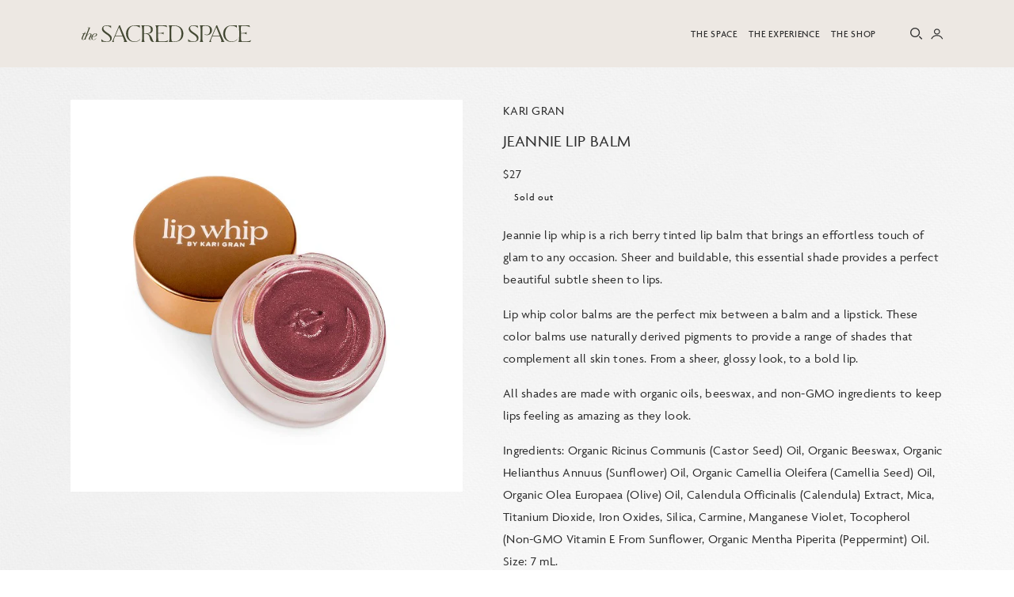

--- FILE ---
content_type: text/html; charset=utf-8
request_url: https://sacredspacemiami.com/products/lip-whip-jeannie
body_size: 48051
content:
<!doctype html>
<script async type="text/javascript" src="https://static.klaviyo.com/onsite/js/klaviyo.js?company_id=RzQMmD"></script>

<html class='no-js no-scrollbar' lang='en'>
	<!--
		Custom Shopify theme by David Hollenbeck - david@ucoastweb.com | Design & Branding by The Brand Collective
	-->
	<head>
		<meta charset='utf-8'>
		<meta http-equiv='X-UA-Compatible' content='IE=edge'>
		<meta name='viewport' content='width=device-width,initial-scale=1, maximum-scale=1'>
		<meta name='theme-color' content=''>
		<link rel='canonical' href='https://sacredspacemiami.com/products/lip-whip-jeannie'>
		<link rel='preconnect' href='https://cdn.shopify.com' crossorigin>
		
			
	<link rel='preload' as='font' href='//sacredspacemiami.com/cdn/shop/t/20/assets/font__agenda100.otf?v=25292168010053729961689121956' type='font/woff2' crossorigin>
	<link rel='preload' as='font' href='//sacredspacemiami.com/cdn/shop/t/20/assets/font__agenda100.woff?v=121511404505331492571689121957' type='font/woff2' crossorigin>
	<link rel='preload' as='font' href='//sacredspacemiami.com/cdn/shop/t/20/assets/font__agenda100.woff2?v=181887370407749608601689121953' type='font/woff2' crossorigin>
	<link rel='preload' as='font' href='//sacredspacemiami.com/cdn/shop/t/20/assets/font__agenda400.otf?v=69344615523772204571689121953' type='font/woff2' crossorigin>
	<link rel='preload' as='font' href='//sacredspacemiami.com/cdn/shop/t/20/assets/font__agenda400.woff?v=74444507099728605191689121954' type='font/woff2' crossorigin>
	<link rel='preload' as='font' href='//sacredspacemiami.com/cdn/shop/t/20/assets/font__agenda400.woff2?v=101375566541004887971689121953' type='font/woff2' crossorigin>
	<link rel='preload' as='font' href='//sacredspacemiami.com/cdn/shop/t/20/assets/font__agenda500.otf?v=39650002583429538351689121954' type='font/woff2' crossorigin>
	<link rel='preload' as='font' href='//sacredspacemiami.com/cdn/shop/t/20/assets/font__agenda500.woff?v=59943160991773269201689121953' type='font/woff2' crossorigin>
	<link rel='preload' as='font' href='//sacredspacemiami.com/cdn/shop/t/20/assets/font__agenda500.woff2?v=28861576982066261711689121954' type='font/woff2' crossorigin>
	<link rel='preload' as='font' href='//sacredspacemiami.com/cdn/shop/t/20/assets/font__agenda300.otf?v=161164084731005625161689121954' type='font/woff2' crossorigin>
	<link rel='preload' as='font' href='//sacredspacemiami.com/cdn/shop/t/20/assets/font__agenda300.woff?v=114373913240760189491689121953' type='font/woff2' crossorigin>
	<link rel='preload' as='font' href='//sacredspacemiami.com/cdn/shop/t/20/assets/font__agenda300.woff2?v=146339962784673280141689121954' type='font/woff2' crossorigin>
	<link
		rel='preload'
		as='font'
		href='//sacredspacemiami.com/cdn/shop/t/20/assets/font__chiswick-sans100italic.otf?v=55575137879514565641689121953'
		type='font/woff2'
		crossorigin
	>
	<link
		rel='preload'
		as='font'
		href='//sacredspacemiami.com/cdn/shop/t/20/assets/font__chiswick-sans100italic.woff?v=91792123406698255261689121953'
		type='font/woff2'
		crossorigin
	>
	<link
		rel='preload'
		as='font'
		href='//sacredspacemiami.com/cdn/shop/t/20/assets/font__chiswick-sans100italic.woff2?v=84656159385962765061689121953'
		type='font/woff2'
		crossorigin
	>


		
<link
				rel='icon'
				type='image/png'
				href='//sacredspacemiami.com/cdn/shop/files/TSS_-_Favicon.png?crop=center&height=32&v=1690918964&width=32'
			><title>
			Jeannie Lip Balm
</title>

		
			<meta name='description' content='Jeannie lip whip is a rich berry tinted lip balm that brings an effortless touch of glam to any occasion. Sheer and buildable, this essential shade provides a perfect beautiful subtle sheen to lips. Lip whip color balms are the perfect mix between a balm and a lipstick. These color balms use naturally derived pigments '>
		

		

<meta property='og:site_name' content='Sacred Space Miami'>
<meta property='og:url' content='https://sacredspacemiami.com/products/lip-whip-jeannie'>
<meta property='og:title' content='Jeannie Lip Balm'>
<meta property='og:type' content='product'>
<meta property='og:description' content='Jeannie lip whip is a rich berry tinted lip balm that brings an effortless touch of glam to any occasion. Sheer and buildable, this essential shade provides a perfect beautiful subtle sheen to lips. Lip whip color balms are the perfect mix between a balm and a lipstick. These color balms use naturally derived pigments '><meta property='og:image' content='http://sacredspacemiami.com/cdn/shop/products/5ab5d504608e7cf99a4d77219d8e26d9258f60799a416d56d8a951907765fcd8.jpg?v=1650581104'>
	<meta property='og:image:secure_url' content='https://sacredspacemiami.com/cdn/shop/products/5ab5d504608e7cf99a4d77219d8e26d9258f60799a416d56d8a951907765fcd8.jpg?v=1650581104'>
	<meta property='og:image:width' content='600'>
	<meta property='og:image:height' content='600'><meta
		property='og:price:amount'
		content='27.00'
	>
	<meta property='og:price:currency' content='USD'><meta name='twitter:card' content='summary_large_image'>
<meta name='twitter:title' content='Jeannie Lip Balm'>
<meta name='twitter:description' content='Jeannie lip whip is a rich berry tinted lip balm that brings an effortless touch of glam to any occasion. Sheer and buildable, this essential shade provides a perfect beautiful subtle sheen to lips. Lip whip color balms are the perfect mix between a balm and a lipstick. These color balms use naturally derived pigments '>


		<script>window.performance && window.performance.mark && window.performance.mark('shopify.content_for_header.start');</script><meta name="facebook-domain-verification" content="eelz1otd6iw21nzcjk6ugw65kxajc0">
<meta id="shopify-digital-wallet" name="shopify-digital-wallet" content="/1438548042/digital_wallets/dialog">
<link rel="alternate" type="application/json+oembed" href="https://sacredspacemiami.com/products/lip-whip-jeannie.oembed">
<script async="async" src="/checkouts/internal/preloads.js?locale=en-US"></script>
<script id="shopify-features" type="application/json">{"accessToken":"986936439db5173cf8117cb2f0ff4e8c","betas":["rich-media-storefront-analytics"],"domain":"sacredspacemiami.com","predictiveSearch":true,"shopId":1438548042,"locale":"en"}</script>
<script>var Shopify = Shopify || {};
Shopify.shop = "sacredspacemiami.myshopify.com";
Shopify.locale = "en";
Shopify.currency = {"active":"USD","rate":"1.0"};
Shopify.country = "US";
Shopify.theme = {"name":"The Sacred Space - TBC Build","id":137287205099,"schema_name":"The Sacred Space","schema_version":"0.3","theme_store_id":null,"role":"main"};
Shopify.theme.handle = "null";
Shopify.theme.style = {"id":null,"handle":null};
Shopify.cdnHost = "sacredspacemiami.com/cdn";
Shopify.routes = Shopify.routes || {};
Shopify.routes.root = "/";</script>
<script type="module">!function(o){(o.Shopify=o.Shopify||{}).modules=!0}(window);</script>
<script>!function(o){function n(){var o=[];function n(){o.push(Array.prototype.slice.apply(arguments))}return n.q=o,n}var t=o.Shopify=o.Shopify||{};t.loadFeatures=n(),t.autoloadFeatures=n()}(window);</script>
<script id="shop-js-analytics" type="application/json">{"pageType":"product"}</script>
<script defer="defer" async type="module" src="//sacredspacemiami.com/cdn/shopifycloud/shop-js/modules/v2/client.init-shop-cart-sync_BT-GjEfc.en.esm.js"></script>
<script defer="defer" async type="module" src="//sacredspacemiami.com/cdn/shopifycloud/shop-js/modules/v2/chunk.common_D58fp_Oc.esm.js"></script>
<script defer="defer" async type="module" src="//sacredspacemiami.com/cdn/shopifycloud/shop-js/modules/v2/chunk.modal_xMitdFEc.esm.js"></script>
<script type="module">
  await import("//sacredspacemiami.com/cdn/shopifycloud/shop-js/modules/v2/client.init-shop-cart-sync_BT-GjEfc.en.esm.js");
await import("//sacredspacemiami.com/cdn/shopifycloud/shop-js/modules/v2/chunk.common_D58fp_Oc.esm.js");
await import("//sacredspacemiami.com/cdn/shopifycloud/shop-js/modules/v2/chunk.modal_xMitdFEc.esm.js");

  window.Shopify.SignInWithShop?.initShopCartSync?.({"fedCMEnabled":true,"windoidEnabled":true});

</script>
<script>(function() {
  var isLoaded = false;
  function asyncLoad() {
    if (isLoaded) return;
    isLoaded = true;
    var urls = ["https:\/\/cdn.nfcube.com\/instafeed-189655a769975ed13679e31d5020451f.js?shop=sacredspacemiami.myshopify.com"];
    for (var i = 0; i < urls.length; i++) {
      var s = document.createElement('script');
      s.type = 'text/javascript';
      s.async = true;
      s.src = urls[i];
      var x = document.getElementsByTagName('script')[0];
      x.parentNode.insertBefore(s, x);
    }
  };
  if(window.attachEvent) {
    window.attachEvent('onload', asyncLoad);
  } else {
    window.addEventListener('load', asyncLoad, false);
  }
})();</script>
<script id="__st">var __st={"a":1438548042,"offset":-18000,"reqid":"b4c1f36e-dd68-4dff-a8d6-0736eabfb40e-1769146610","pageurl":"sacredspacemiami.com\/products\/lip-whip-jeannie","u":"8c5667ba19ef","p":"product","rtyp":"product","rid":7078465306795};</script>
<script>window.ShopifyPaypalV4VisibilityTracking = true;</script>
<script id="captcha-bootstrap">!function(){'use strict';const t='contact',e='account',n='new_comment',o=[[t,t],['blogs',n],['comments',n],[t,'customer']],c=[[e,'customer_login'],[e,'guest_login'],[e,'recover_customer_password'],[e,'create_customer']],r=t=>t.map((([t,e])=>`form[action*='/${t}']:not([data-nocaptcha='true']) input[name='form_type'][value='${e}']`)).join(','),a=t=>()=>t?[...document.querySelectorAll(t)].map((t=>t.form)):[];function s(){const t=[...o],e=r(t);return a(e)}const i='password',u='form_key',d=['recaptcha-v3-token','g-recaptcha-response','h-captcha-response',i],f=()=>{try{return window.sessionStorage}catch{return}},m='__shopify_v',_=t=>t.elements[u];function p(t,e,n=!1){try{const o=window.sessionStorage,c=JSON.parse(o.getItem(e)),{data:r}=function(t){const{data:e,action:n}=t;return t[m]||n?{data:e,action:n}:{data:t,action:n}}(c);for(const[e,n]of Object.entries(r))t.elements[e]&&(t.elements[e].value=n);n&&o.removeItem(e)}catch(o){console.error('form repopulation failed',{error:o})}}const l='form_type',E='cptcha';function T(t){t.dataset[E]=!0}const w=window,h=w.document,L='Shopify',v='ce_forms',y='captcha';let A=!1;((t,e)=>{const n=(g='f06e6c50-85a8-45c8-87d0-21a2b65856fe',I='https://cdn.shopify.com/shopifycloud/storefront-forms-hcaptcha/ce_storefront_forms_captcha_hcaptcha.v1.5.2.iife.js',D={infoText:'Protected by hCaptcha',privacyText:'Privacy',termsText:'Terms'},(t,e,n)=>{const o=w[L][v],c=o.bindForm;if(c)return c(t,g,e,D).then(n);var r;o.q.push([[t,g,e,D],n]),r=I,A||(h.body.append(Object.assign(h.createElement('script'),{id:'captcha-provider',async:!0,src:r})),A=!0)});var g,I,D;w[L]=w[L]||{},w[L][v]=w[L][v]||{},w[L][v].q=[],w[L][y]=w[L][y]||{},w[L][y].protect=function(t,e){n(t,void 0,e),T(t)},Object.freeze(w[L][y]),function(t,e,n,w,h,L){const[v,y,A,g]=function(t,e,n){const i=e?o:[],u=t?c:[],d=[...i,...u],f=r(d),m=r(i),_=r(d.filter((([t,e])=>n.includes(e))));return[a(f),a(m),a(_),s()]}(w,h,L),I=t=>{const e=t.target;return e instanceof HTMLFormElement?e:e&&e.form},D=t=>v().includes(t);t.addEventListener('submit',(t=>{const e=I(t);if(!e)return;const n=D(e)&&!e.dataset.hcaptchaBound&&!e.dataset.recaptchaBound,o=_(e),c=g().includes(e)&&(!o||!o.value);(n||c)&&t.preventDefault(),c&&!n&&(function(t){try{if(!f())return;!function(t){const e=f();if(!e)return;const n=_(t);if(!n)return;const o=n.value;o&&e.removeItem(o)}(t);const e=Array.from(Array(32),(()=>Math.random().toString(36)[2])).join('');!function(t,e){_(t)||t.append(Object.assign(document.createElement('input'),{type:'hidden',name:u})),t.elements[u].value=e}(t,e),function(t,e){const n=f();if(!n)return;const o=[...t.querySelectorAll(`input[type='${i}']`)].map((({name:t})=>t)),c=[...d,...o],r={};for(const[a,s]of new FormData(t).entries())c.includes(a)||(r[a]=s);n.setItem(e,JSON.stringify({[m]:1,action:t.action,data:r}))}(t,e)}catch(e){console.error('failed to persist form',e)}}(e),e.submit())}));const S=(t,e)=>{t&&!t.dataset[E]&&(n(t,e.some((e=>e===t))),T(t))};for(const o of['focusin','change'])t.addEventListener(o,(t=>{const e=I(t);D(e)&&S(e,y())}));const B=e.get('form_key'),M=e.get(l),P=B&&M;t.addEventListener('DOMContentLoaded',(()=>{const t=y();if(P)for(const e of t)e.elements[l].value===M&&p(e,B);[...new Set([...A(),...v().filter((t=>'true'===t.dataset.shopifyCaptcha))])].forEach((e=>S(e,t)))}))}(h,new URLSearchParams(w.location.search),n,t,e,['guest_login'])})(!0,!0)}();</script>
<script integrity="sha256-4kQ18oKyAcykRKYeNunJcIwy7WH5gtpwJnB7kiuLZ1E=" data-source-attribution="shopify.loadfeatures" defer="defer" src="//sacredspacemiami.com/cdn/shopifycloud/storefront/assets/storefront/load_feature-a0a9edcb.js" crossorigin="anonymous"></script>
<script data-source-attribution="shopify.dynamic_checkout.dynamic.init">var Shopify=Shopify||{};Shopify.PaymentButton=Shopify.PaymentButton||{isStorefrontPortableWallets:!0,init:function(){window.Shopify.PaymentButton.init=function(){};var t=document.createElement("script");t.src="https://sacredspacemiami.com/cdn/shopifycloud/portable-wallets/latest/portable-wallets.en.js",t.type="module",document.head.appendChild(t)}};
</script>
<script data-source-attribution="shopify.dynamic_checkout.buyer_consent">
  function portableWalletsHideBuyerConsent(e){var t=document.getElementById("shopify-buyer-consent"),n=document.getElementById("shopify-subscription-policy-button");t&&n&&(t.classList.add("hidden"),t.setAttribute("aria-hidden","true"),n.removeEventListener("click",e))}function portableWalletsShowBuyerConsent(e){var t=document.getElementById("shopify-buyer-consent"),n=document.getElementById("shopify-subscription-policy-button");t&&n&&(t.classList.remove("hidden"),t.removeAttribute("aria-hidden"),n.addEventListener("click",e))}window.Shopify?.PaymentButton&&(window.Shopify.PaymentButton.hideBuyerConsent=portableWalletsHideBuyerConsent,window.Shopify.PaymentButton.showBuyerConsent=portableWalletsShowBuyerConsent);
</script>
<script data-source-attribution="shopify.dynamic_checkout.cart.bootstrap">document.addEventListener("DOMContentLoaded",(function(){function t(){return document.querySelector("shopify-accelerated-checkout-cart, shopify-accelerated-checkout")}if(t())Shopify.PaymentButton.init();else{new MutationObserver((function(e,n){t()&&(Shopify.PaymentButton.init(),n.disconnect())})).observe(document.body,{childList:!0,subtree:!0})}}));
</script>
<script id="sections-script" data-sections="footer" defer="defer" src="//sacredspacemiami.com/cdn/shop/t/20/compiled_assets/scripts.js?v=12786"></script>
<script>window.performance && window.performance.mark && window.performance.mark('shopify.content_for_header.end');</script>

		<style data-shopify>
			:root {
			--image-padding: 5px;

			--font-body-style: normal;
			--font-body-weight: 400;
			--font-body-weight-bold: 700;

			--font-heading-style: normal;
			--font-heading-weight: 700;

			--font-body-scale: 1;
			--font-heading-scale: 1;

			--color-base-text: 0,0,0;
			--color-shadow: 0,0,0;
			--color-foreground: 0,0,0;
			--color-background: 255, 255, 255;
			--color-base-background-1: 255, 255, 255;
			--color-base-background-2: 255, 255, 255;
			--color-base-solid-button-labels: 255, 255, 255;
			--color-base-outline-button-labels: 0,0,0;
			--color-base-accent-1: 0,0,0;
			--color-base-accent-2: 0,0,0;
			--payment-terms-background-color: 255,255,255;

			--media-padding: 10px;
			--media-border-opacity: 1;
			--media-border-width: 1px;
			--media-radius: 0;
			--media-shadow-opacity: 0.5;
			--media-shadow-horizontal-offset: 1px;
			--media-shadow-vertical-offset: 1px;
			--media-shadow-blur-radius: 3px;
			--media-shadow-visible: 1;

			--page-width: 144rem;
			--page-width-margin: 2rem;

			--product-card-image-padding: .1rem;
			--product-card-corner-radius: 5.0rem;
			--product-card-text-alignment: left;
			--product-card-border-width: 0.1rem;
			--product-card-border-opacity: 1.0;
			--product-card-shadow-opacity: 0.05;
			--product-card-shadow-visible: 1;
			--product-card-shadow-horizontal-offset: .1rem;
			--product-card-shadow-vertical-offset: .1rem;
			--product-card-shadow-blur-radius: .1rem;

			--collection-card-image-padding: .5rem;
			--collection-card-corner-radius: .5rem;
			--collection-card-text-alignment: left;
			--collection-card-border-width: .1rem;
			--collection-card-border-opacity: 1;
			--collection-card-shadow-opacity: .05;
			--collection-card-shadow-visible: 1;
			--collection-card-shadow-horizontal-offset: 0.1rem;
			--collection-card-shadow-vertical-offset: 0.1rem;

			--popup-shadow-opacity: 1;
			--popup-shadow-horizontal-offset: 1px;
			--popup-shadow-vertical-offset: 1px;
			--popup-shadow-blur-radius: 1px;

			--drawer-border-width: 1px;
			--drawer-border-opacity: 1;
			--drawer-shadow-opacity: .05;
			--drawer-shadow-horizontal-offset: 1px;
			--drawer-shadow-vertical-offset: 1px;
			--drawer-shadow-blur-radius: 1px;

			--spacing-sections-desktop: 25px;
			--spacing-sections-mobile: 10px;

			--grid-desktop-vertical-spacing: 5px;
			--grid-desktop-horizontal-spacing: 5px;
			--grid-mobile-vertical-spacing: 5px;
			--grid-mobile-horizontal-spacing: 5px;

			--text-boxes-border-opacity: 1;
			--text-boxes-border-width: 1px;
			--text-boxes-radius: 0;
			--text-boxes-shadow-opacity: 1;
			--text-boxes-shadow-visible: 1;
			--text-boxes-shadow-horizontal-offset: 1px;
			--text-boxes-shadow-vertical-offset: 1px;
			--text-boxes-shadow-blur-radius: 1px;

			--radius-radius: 0;
			--radius-radius-outset: 5px;
			--radius-border-width: 1;
			--radius-border-opacity: 1;
			--radius-shadow-opacity: 1;
			--radius-shadow-visible: 1;
			--radius-shadow-horizontal-offset: 1px;
			--radius-shadow-vertical-offset: 1px;
			--radius-shadow-blur-radius: 1px;
			--radius-border-offset: 0;
			}
		</style>



		<script>
			document.documentElement.className = document.documentElement.className.replace(
				'no-js',
				'js'
			)
			if (Shopify.designMode) {
				document.documentElement.classList.add('shopify-design-mode')
			}
		</script>
		
			
	<style data-shopify>
		@font-face {
		    font-display: block;
		    font-family: "Agenda";
		    src: url("//sacredspacemiami.com/cdn/shop/t/20/assets/font__agenda100.otf?v=25292168010053729961689121956") format("otf"), url("//sacredspacemiami.com/cdn/shop/t/20/assets/font__agenda100.woff?v=121511404505331492571689121957") format("woff"), url("//sacredspacemiami.com/cdn/shop/t/20/assets/font__agenda100.woff2?v=181887370407749608601689121953") format("woff2");
		    font-weight: 100;
		    font-style: normal;
		}
		@font-face {
		    font-display: block;
		    font-family: "Agenda";
		    src: url("//sacredspacemiami.com/cdn/shop/t/20/assets/font__agenda300.otf?v=161164084731005625161689121954") format("otf"), url("//sacredspacemiami.com/cdn/shop/t/20/assets/font__agenda300.woff?v=114373913240760189491689121953") format("woff"), url("//sacredspacemiami.com/cdn/shop/t/20/assets/font__agenda300.woff2?v=146339962784673280141689121954") format("woff2");
		    font-weight: 300;
		    font-style: normal;
		}
		@font-face {
		    font-display: block;
		    font-family: "Agenda";
		    src: url("//sacredspacemiami.com/cdn/shop/t/20/assets/font__agenda400.otf?v=69344615523772204571689121953") format("otf"), url("//sacredspacemiami.com/cdn/shop/t/20/assets/font__agenda400.woff?v=74444507099728605191689121954") format("woff"), url("//sacredspacemiami.com/cdn/shop/t/20/assets/font__agenda400.woff2?v=101375566541004887971689121953") format("woff2");
		    font-weight: 400;
		    font-style: normal;
		}
		@font-face {
		    font-display: block;
		    font-family: "Agenda";
		    src: url("//sacredspacemiami.com/cdn/shop/t/20/assets/font__agenda500.otf?v=39650002583429538351689121954") format("otf"), url("//sacredspacemiami.com/cdn/shop/t/20/assets/font__agenda500.woff?v=59943160991773269201689121953") format("woff"), url("//sacredspacemiami.com/cdn/shop/t/20/assets/font__agenda500.woff2?v=28861576982066261711689121954") format("woff2");
		    font-weight: 500;
		    font-style: normal;
		}
		@font-face {
		    font-display: block;
		    font-family: "Chiswick";
		    src: url("//sacredspacemiami.com/cdn/shop/t/20/assets/font__chiswick-sans100italic.otf?v=55575137879514565641689121953") format("otf"), url("//sacredspacemiami.com/cdn/shop/t/20/assets/font__chiswick-sans100italic.woff?v=91792123406698255261689121953") format("woff"), url("//sacredspacemiami.com/cdn/shop/t/20/assets/font__chiswick-sans100italic.woff2?v=84656159385962765061689121953") format("woff2");
		    font-weight: 100;
		    font-style: italic;
		}
	</style>


			<style data-shopify>:root{--ax:0.1rem;--ax:calc(clamp(9rem, 26.67vw, 10rem)*0.01);--header-height:calc(var(--ax)*45);--announcement-height:calc(var(--ax)*26);--viewport-height:100vh;--drawer-height:var(--viewport-height);--ax1:calc(var(--ax)*1);--ax2:calc(var(--ax)*2);--ax3:calc(var(--ax)*3);--ax4:calc(var(--ax)*4);--ax5:calc(var(--ax)*5);--ax6:calc(var(--ax)*6);--ax7:calc(var(--ax)*7);--ax8:calc(var(--ax)*8);--ax9:calc(var(--ax)*9);--ax10:calc(var(--ax)*10);--ax11:calc(var(--ax)*11);--ax12:calc(var(--ax)*12);--ax13:calc(var(--ax)*13);--ax14:calc(var(--ax)*14);--ax15:calc(var(--ax)*15);--ax16:calc(var(--ax)*16);--ax17:calc(var(--ax)*17);--ax18:calc(var(--ax)*18);--ax19:calc(var(--ax)*19);--ax20:calc(var(--ax)*20);--ax21:calc(var(--ax)*21);--ax22:calc(var(--ax)*22);--ax23:calc(var(--ax)*23);--ax24:calc(var(--ax)*24);--ax25:calc(var(--ax)*25);--ax26:calc(var(--ax)*26);--ax27:calc(var(--ax)*27);--ax28:calc(var(--ax)*28);--ax29:calc(var(--ax)*29);--ax30:calc(var(--ax)*30);--ax36:calc(var(--ax)*36);--x-spacing:var(--ax13)}@media screen and (min-width:990px){:root{--ax:calc(clamp(8rem, 6.944vw, 10rem)*0.01);--x-spacing:calc(var(--ax)*31);--announcement-height:calc(var(--ax)*27);--header-height:calc(var(--ax)*73);--viewport-minus-header:calc(var(--viewport-height) - var(--header-height))}}*,:after,:before{box-sizing:inherit}html{box-sizing:border-box;font-size:62.5%;height:100%}body{-webkit-font-smoothing:antialiased;-moz-osx-font-smoothing:grayscale;display:block;font-size:1.5rem;letter-spacing:.02em;line-height:1.8;margin:0;min-height:100%}@media screen and (min-width:750px){body{-webkit-font-smoothing:antialiased;-moz-osx-font-smoothing:grayscale;font-smooth:never;font-size:1.6rem}}@media only screen and (max-width:749px){.s-down-hide{display:none!important}}@media only screen and (min-width:750px) and (max-width:989px){.m-only-hide{display:none!important}}.absolute-fill{bottom:0;height:100%;left:0;position:absolute;right:0;top:0;width:100%}.top-0{top:0}.left-0{left:0}.bottom-0{bottom:0}.right-0{right:0}.z-1{z-index:1}.z-2{z-index:2}.object-cover{object-fit:cover}.left{text-align:left}.center{text-align:center}.right{text-align:right}.uppercase{text-transform:uppercase}.light{opacity:.7}.m-0{margin:0}.p-0{padding:0}.p-x{padding-left:var(--x-spacing);padding-right:var(--x-spacing)}.p-y{padding-bottom:var(--x-spacing);padding-top:var(--x-spacing)}.p{padding:var(--x-spacing)}.b-0{border:0}.my-0{margin-bottom:0;margin-top:0}.mx-auto{margin-right:auto}.ml-auto,.mx-auto{margin-left:auto}.ml-0{margin-left:0}.mr-auto{margin-right:auto}.mr-0{margin-right:0}.my-auto{margin-bottom:auto;margin-top:auto}.h-100{height:100%}.h-auto{height:auto}.w-100{width:100%}.w-auto{width:auto}.w-max{width:max-content}.lh-1{line-height:1}.relative{position:relative}.absolute{position:absolute}.fixed{position:fixed}.center-within{align-items:center;display:flex;justify-content:center}.block-svg{height:auto;width:100%}.block{display:block}.inline-block{display:inline-block}.flex{display:flex}.justify-start{justify-content:flex-start}.justify-end{justify-content:flex-end}.justify-center{justify-content:center}.justify-between{justify-content:space-between}.align-start{align-items:flex-start}.align-end{align-items:flex-end}.align-center{align-items:center}.flex-column{flex-direction:column}.flex-wrap{flex-wrap:wrap}.sa-1{margin-top:calc(var(--x-spacing)/2)}.sa-2{margin-top:var(--x-spacing)}.sa-3{margin-top:calc(var(--x-spacing)*1.5)}.sa-4{margin-top:calc(var(--x-spacing)*2)}.sa-5{margin-top:calc(var(--x-spacing)*2.5)}.sa-6{margin-top:calc(var(--x-spacing)*3)}.sa-7{margin-top:calc(var(--x-spacing)*3.5)}.sa-8{margin-top:calc(var(--x-spacing)*4)}.sa-9{margin-top:calc(var(--x-spacing)*4.5)}.sa-10{margin-top:calc(var(--x-spacing)*5)}.sb-1{margin-bottom:calc(var(--x-spacing)/2)}.sb-2{margin-bottom:var(--x-spacing)}.sb-3{margin-bottom:calc(var(--x-spacing)*1.5)}.sb-4{margin-bottom:calc(var(--x-spacing)*2)}.sb-5{margin-bottom:calc(var(--x-spacing)*2.5)}.sb-6{margin-bottom:calc(var(--x-spacing)*3)}.sb-7{margin-bottom:calc(var(--x-spacing)*3.5)}.sb-8{margin-bottom:calc(var(--x-spacing)*4)}.sb-9{margin-bottom:calc(var(--x-spacing)*4.5)}.sb-10{margin-bottom:calc(var(--x-spacing)*5)}@media only screen and (max-width:989px){.sa-0--m-down{margin-top:0}.sa-1--m-down{margin-top:calc(var(--x-spacing)/2)}.sa-2--m-down{margin-top:var(--x-spacing)}.sa-3--m-down{margin-top:calc(var(--x-spacing)*1.5)}.sa-4--m-down{margin-top:calc(var(--x-spacing)*2)}.sa-5--m-down{margin-top:calc(var(--x-spacing)*2.5)}.sa-6--m-down{margin-top:calc(var(--x-spacing)*3)}.sa-7--m-down{margin-top:calc(var(--x-spacing)*3.5)}.sa-8--m-down{margin-top:calc(var(--x-spacing)*4)}.sa-9--m-down{margin-top:calc(var(--x-spacing)*4.5)}.sa-10--m-down{margin-top:calc(var(--x-spacing)*5)}.sb-0--m-down{margin-bottom:0}.sb-1--m-down{margin-bottom:calc(var(--x-spacing)/2)}.sb-2--m-down{margin-bottom:var(--x-spacing)}.sb-3--m-down{margin-bottom:calc(var(--x-spacing)*1.5)}.sb-4--m-down{margin-bottom:calc(var(--x-spacing)*2)}.sb-5--m-down{margin-bottom:calc(var(--x-spacing)*2.5)}.sb-6--m-down{margin-bottom:calc(var(--x-spacing)*3)}.sb-7--m-down{margin-bottom:calc(var(--x-spacing)*3.5)}.sb-8--m-down{margin-bottom:calc(var(--x-spacing)*4)}.sb-9--m-down{margin-bottom:calc(var(--x-spacing)*4.5)}.sb-10--m-down{margin-bottom:calc(var(--x-spacing)*5)}}.viewport{height:var(--viewport-height)}@media only screen and (min-width:990px){.m-up-hide{display:none!important}.my-auto--m-up{margin-bottom:auto;margin-top:auto}.flex--m-up{display:flex}.viewport--m-up{height:var(--viewport-height)}.vp-header--m-up{height:calc(var(--viewport-height) - var(--header-height))}.vp-header-x--m-up{height:calc(var(--viewport-height) - var(--header-height) - var(--x-spacing))}.vp-announcement--m-up{height:calc(var(--viewport-height) - var(--announcement-height))}}@media only screen and (min-width:990px) and (min-width:990px){.vp-combined--m-up{height:calc(var(--viewport-height) - var(--header-height) - var(--announcement-height))}}@media only screen and (max-width:989px){.m-down-hide{display:none!important}.my-auto--m-down{margin-bottom:auto;margin-top:auto}.flex--m-down{display:flex}.viewport--m-down{height:var(--viewport-height)}.vp-header--m-down{height:calc(var(--viewport-height) - var(--header-height))}.vp-header-x--m-down{height:calc(var(--viewport-height) - var(--header-height) - var(--x-spacing))}.vp-announcement--m-down{height:calc(var(--viewport-height) - var(--announcement-height))}.vp-combined--m-down{height:calc(var(--viewport-height) - var(--header-height) - var(--announcement-height))}}.media{background-color:rgba(45,45,45,.1);display:block;overflow:hidden;position:relative}.media model-viewer,.media video,.media>:not(.zoom):not(.deferred-media__poster-button){display:block;height:100%;left:0;max-width:100%;position:absolute;top:0;width:100%}.media>img{object-fit:cover;object-position:center center}.cart-notification,.menu-drawer,.product-media-modal,.quick-add-modal,.slide-drawer__content{visibility:hidden}
</style>
			


  <link href="//sacredspacemiami.com/cdn/shop/t/20/assets/ucoast-core-f3a0aa80.css" rel="stylesheet" type="text/css" media="all" />



		
		<script type='text/javascript'>
	document.documentElement.className = document.documentElement.className.replace(
		'no-js',
		'js'
	)
	if (Shopify.designMode) {
		document.documentElement.classList.add('shopify-design-mode')
	}

	function initialize() {
		const n=(i,t)=>{let e=t==="desktop"?1440/window.innerWidth:375/window.innerWidth;return t==="desktop"&&e>1.25&&(e=1.25),t==="desktop"&&e<1&&(e=1),t==="mobile"&&e>1.1111111111&&(e=1.1111111111),t==="mobile"&&e<1&&(e=1),(i*e).toFixed(1)},d=(i,t)=>{const e=window.innerWidth>=990?"desktop":"mobile",o=e==="desktop"?"100vh":`calc(${n(window.innerHeight,e)} * var(--ax))`;document.documentElement.style.setProperty("--viewport-height",o),document.documentElement.style.setProperty("--header-height",`calc(${n(i.getBoundingClientRect().height,e)} * var(--ax))`),t&&document.documentElement.style.setProperty("--announcement-height",`calc(${n(t.getBoundingClientRect().height,e)} * var(--ax))`)}
	}
	try {
		initialize()
    } catch(e) {
		console.log(e)
    }
	if (document.readyState === 'loading') {
		document.addEventListener('DOMContentLoaded', initialize)
	} else {
		initialize()
	}
</script>

		


  <script src="//sacredspacemiami.com/cdn/shop/t/20/assets/ucoast-core-5797d962.js" type="module" crossorigin="anonymous"></script>


	
  <!-- "snippets/shogun-head.liquid" was not rendered, the associated app was uninstalled -->
<link href="https://monorail-edge.shopifysvc.com" rel="dns-prefetch">
<script>(function(){if ("sendBeacon" in navigator && "performance" in window) {try {var session_token_from_headers = performance.getEntriesByType('navigation')[0].serverTiming.find(x => x.name == '_s').description;} catch {var session_token_from_headers = undefined;}var session_cookie_matches = document.cookie.match(/_shopify_s=([^;]*)/);var session_token_from_cookie = session_cookie_matches && session_cookie_matches.length === 2 ? session_cookie_matches[1] : "";var session_token = session_token_from_headers || session_token_from_cookie || "";function handle_abandonment_event(e) {var entries = performance.getEntries().filter(function(entry) {return /monorail-edge.shopifysvc.com/.test(entry.name);});if (!window.abandonment_tracked && entries.length === 0) {window.abandonment_tracked = true;var currentMs = Date.now();var navigation_start = performance.timing.navigationStart;var payload = {shop_id: 1438548042,url: window.location.href,navigation_start,duration: currentMs - navigation_start,session_token,page_type: "product"};window.navigator.sendBeacon("https://monorail-edge.shopifysvc.com/v1/produce", JSON.stringify({schema_id: "online_store_buyer_site_abandonment/1.1",payload: payload,metadata: {event_created_at_ms: currentMs,event_sent_at_ms: currentMs}}));}}window.addEventListener('pagehide', handle_abandonment_event);}}());</script>
<script id="web-pixels-manager-setup">(function e(e,d,r,n,o){if(void 0===o&&(o={}),!Boolean(null===(a=null===(i=window.Shopify)||void 0===i?void 0:i.analytics)||void 0===a?void 0:a.replayQueue)){var i,a;window.Shopify=window.Shopify||{};var t=window.Shopify;t.analytics=t.analytics||{};var s=t.analytics;s.replayQueue=[],s.publish=function(e,d,r){return s.replayQueue.push([e,d,r]),!0};try{self.performance.mark("wpm:start")}catch(e){}var l=function(){var e={modern:/Edge?\/(1{2}[4-9]|1[2-9]\d|[2-9]\d{2}|\d{4,})\.\d+(\.\d+|)|Firefox\/(1{2}[4-9]|1[2-9]\d|[2-9]\d{2}|\d{4,})\.\d+(\.\d+|)|Chrom(ium|e)\/(9{2}|\d{3,})\.\d+(\.\d+|)|(Maci|X1{2}).+ Version\/(15\.\d+|(1[6-9]|[2-9]\d|\d{3,})\.\d+)([,.]\d+|)( \(\w+\)|)( Mobile\/\w+|) Safari\/|Chrome.+OPR\/(9{2}|\d{3,})\.\d+\.\d+|(CPU[ +]OS|iPhone[ +]OS|CPU[ +]iPhone|CPU IPhone OS|CPU iPad OS)[ +]+(15[._]\d+|(1[6-9]|[2-9]\d|\d{3,})[._]\d+)([._]\d+|)|Android:?[ /-](13[3-9]|1[4-9]\d|[2-9]\d{2}|\d{4,})(\.\d+|)(\.\d+|)|Android.+Firefox\/(13[5-9]|1[4-9]\d|[2-9]\d{2}|\d{4,})\.\d+(\.\d+|)|Android.+Chrom(ium|e)\/(13[3-9]|1[4-9]\d|[2-9]\d{2}|\d{4,})\.\d+(\.\d+|)|SamsungBrowser\/([2-9]\d|\d{3,})\.\d+/,legacy:/Edge?\/(1[6-9]|[2-9]\d|\d{3,})\.\d+(\.\d+|)|Firefox\/(5[4-9]|[6-9]\d|\d{3,})\.\d+(\.\d+|)|Chrom(ium|e)\/(5[1-9]|[6-9]\d|\d{3,})\.\d+(\.\d+|)([\d.]+$|.*Safari\/(?![\d.]+ Edge\/[\d.]+$))|(Maci|X1{2}).+ Version\/(10\.\d+|(1[1-9]|[2-9]\d|\d{3,})\.\d+)([,.]\d+|)( \(\w+\)|)( Mobile\/\w+|) Safari\/|Chrome.+OPR\/(3[89]|[4-9]\d|\d{3,})\.\d+\.\d+|(CPU[ +]OS|iPhone[ +]OS|CPU[ +]iPhone|CPU IPhone OS|CPU iPad OS)[ +]+(10[._]\d+|(1[1-9]|[2-9]\d|\d{3,})[._]\d+)([._]\d+|)|Android:?[ /-](13[3-9]|1[4-9]\d|[2-9]\d{2}|\d{4,})(\.\d+|)(\.\d+|)|Mobile Safari.+OPR\/([89]\d|\d{3,})\.\d+\.\d+|Android.+Firefox\/(13[5-9]|1[4-9]\d|[2-9]\d{2}|\d{4,})\.\d+(\.\d+|)|Android.+Chrom(ium|e)\/(13[3-9]|1[4-9]\d|[2-9]\d{2}|\d{4,})\.\d+(\.\d+|)|Android.+(UC? ?Browser|UCWEB|U3)[ /]?(15\.([5-9]|\d{2,})|(1[6-9]|[2-9]\d|\d{3,})\.\d+)\.\d+|SamsungBrowser\/(5\.\d+|([6-9]|\d{2,})\.\d+)|Android.+MQ{2}Browser\/(14(\.(9|\d{2,})|)|(1[5-9]|[2-9]\d|\d{3,})(\.\d+|))(\.\d+|)|K[Aa][Ii]OS\/(3\.\d+|([4-9]|\d{2,})\.\d+)(\.\d+|)/},d=e.modern,r=e.legacy,n=navigator.userAgent;return n.match(d)?"modern":n.match(r)?"legacy":"unknown"}(),u="modern"===l?"modern":"legacy",c=(null!=n?n:{modern:"",legacy:""})[u],f=function(e){return[e.baseUrl,"/wpm","/b",e.hashVersion,"modern"===e.buildTarget?"m":"l",".js"].join("")}({baseUrl:d,hashVersion:r,buildTarget:u}),m=function(e){var d=e.version,r=e.bundleTarget,n=e.surface,o=e.pageUrl,i=e.monorailEndpoint;return{emit:function(e){var a=e.status,t=e.errorMsg,s=(new Date).getTime(),l=JSON.stringify({metadata:{event_sent_at_ms:s},events:[{schema_id:"web_pixels_manager_load/3.1",payload:{version:d,bundle_target:r,page_url:o,status:a,surface:n,error_msg:t},metadata:{event_created_at_ms:s}}]});if(!i)return console&&console.warn&&console.warn("[Web Pixels Manager] No Monorail endpoint provided, skipping logging."),!1;try{return self.navigator.sendBeacon.bind(self.navigator)(i,l)}catch(e){}var u=new XMLHttpRequest;try{return u.open("POST",i,!0),u.setRequestHeader("Content-Type","text/plain"),u.send(l),!0}catch(e){return console&&console.warn&&console.warn("[Web Pixels Manager] Got an unhandled error while logging to Monorail."),!1}}}}({version:r,bundleTarget:l,surface:e.surface,pageUrl:self.location.href,monorailEndpoint:e.monorailEndpoint});try{o.browserTarget=l,function(e){var d=e.src,r=e.async,n=void 0===r||r,o=e.onload,i=e.onerror,a=e.sri,t=e.scriptDataAttributes,s=void 0===t?{}:t,l=document.createElement("script"),u=document.querySelector("head"),c=document.querySelector("body");if(l.async=n,l.src=d,a&&(l.integrity=a,l.crossOrigin="anonymous"),s)for(var f in s)if(Object.prototype.hasOwnProperty.call(s,f))try{l.dataset[f]=s[f]}catch(e){}if(o&&l.addEventListener("load",o),i&&l.addEventListener("error",i),u)u.appendChild(l);else{if(!c)throw new Error("Did not find a head or body element to append the script");c.appendChild(l)}}({src:f,async:!0,onload:function(){if(!function(){var e,d;return Boolean(null===(d=null===(e=window.Shopify)||void 0===e?void 0:e.analytics)||void 0===d?void 0:d.initialized)}()){var d=window.webPixelsManager.init(e)||void 0;if(d){var r=window.Shopify.analytics;r.replayQueue.forEach((function(e){var r=e[0],n=e[1],o=e[2];d.publishCustomEvent(r,n,o)})),r.replayQueue=[],r.publish=d.publishCustomEvent,r.visitor=d.visitor,r.initialized=!0}}},onerror:function(){return m.emit({status:"failed",errorMsg:"".concat(f," has failed to load")})},sri:function(e){var d=/^sha384-[A-Za-z0-9+/=]+$/;return"string"==typeof e&&d.test(e)}(c)?c:"",scriptDataAttributes:o}),m.emit({status:"loading"})}catch(e){m.emit({status:"failed",errorMsg:(null==e?void 0:e.message)||"Unknown error"})}}})({shopId: 1438548042,storefrontBaseUrl: "https://sacredspacemiami.com",extensionsBaseUrl: "https://extensions.shopifycdn.com/cdn/shopifycloud/web-pixels-manager",monorailEndpoint: "https://monorail-edge.shopifysvc.com/unstable/produce_batch",surface: "storefront-renderer",enabledBetaFlags: ["2dca8a86"],webPixelsConfigList: [{"id":"1896382699","configuration":"{\"accountID\":\"RzQMmD\",\"webPixelConfig\":\"eyJlbmFibGVBZGRlZFRvQ2FydEV2ZW50cyI6IHRydWV9\"}","eventPayloadVersion":"v1","runtimeContext":"STRICT","scriptVersion":"524f6c1ee37bacdca7657a665bdca589","type":"APP","apiClientId":123074,"privacyPurposes":["ANALYTICS","MARKETING"],"dataSharingAdjustments":{"protectedCustomerApprovalScopes":["read_customer_address","read_customer_email","read_customer_name","read_customer_personal_data","read_customer_phone"]}},{"id":"521797867","configuration":"{\"config\":\"{\\\"pixel_id\\\":\\\"G-NXGX2870KW\\\",\\\"gtag_events\\\":[{\\\"type\\\":\\\"purchase\\\",\\\"action_label\\\":\\\"G-NXGX2870KW\\\"},{\\\"type\\\":\\\"page_view\\\",\\\"action_label\\\":\\\"G-NXGX2870KW\\\"},{\\\"type\\\":\\\"view_item\\\",\\\"action_label\\\":\\\"G-NXGX2870KW\\\"},{\\\"type\\\":\\\"search\\\",\\\"action_label\\\":\\\"G-NXGX2870KW\\\"},{\\\"type\\\":\\\"add_to_cart\\\",\\\"action_label\\\":\\\"G-NXGX2870KW\\\"},{\\\"type\\\":\\\"begin_checkout\\\",\\\"action_label\\\":\\\"G-NXGX2870KW\\\"},{\\\"type\\\":\\\"add_payment_info\\\",\\\"action_label\\\":\\\"G-NXGX2870KW\\\"}],\\\"enable_monitoring_mode\\\":false}\"}","eventPayloadVersion":"v1","runtimeContext":"OPEN","scriptVersion":"b2a88bafab3e21179ed38636efcd8a93","type":"APP","apiClientId":1780363,"privacyPurposes":[],"dataSharingAdjustments":{"protectedCustomerApprovalScopes":["read_customer_address","read_customer_email","read_customer_name","read_customer_personal_data","read_customer_phone"]}},{"id":"61341931","eventPayloadVersion":"v1","runtimeContext":"LAX","scriptVersion":"1","type":"CUSTOM","privacyPurposes":["MARKETING"],"name":"Meta pixel (migrated)"},{"id":"shopify-app-pixel","configuration":"{}","eventPayloadVersion":"v1","runtimeContext":"STRICT","scriptVersion":"0450","apiClientId":"shopify-pixel","type":"APP","privacyPurposes":["ANALYTICS","MARKETING"]},{"id":"shopify-custom-pixel","eventPayloadVersion":"v1","runtimeContext":"LAX","scriptVersion":"0450","apiClientId":"shopify-pixel","type":"CUSTOM","privacyPurposes":["ANALYTICS","MARKETING"]}],isMerchantRequest: false,initData: {"shop":{"name":"Sacred Space Miami","paymentSettings":{"currencyCode":"USD"},"myshopifyDomain":"sacredspacemiami.myshopify.com","countryCode":"US","storefrontUrl":"https:\/\/sacredspacemiami.com"},"customer":null,"cart":null,"checkout":null,"productVariants":[{"price":{"amount":27.0,"currencyCode":"USD"},"product":{"title":"Jeannie Lip Balm","vendor":"Kari Gran","id":"7078465306795","untranslatedTitle":"Jeannie Lip Balm","url":"\/products\/lip-whip-jeannie","type":"BODY"},"id":"41105645633707","image":{"src":"\/\/sacredspacemiami.com\/cdn\/shop\/products\/5ab5d504608e7cf99a4d77219d8e26d9258f60799a416d56d8a951907765fcd8.jpg?v=1650581104"},"sku":"KG_LW_JE","title":"Default Title","untranslatedTitle":"Default Title"}],"purchasingCompany":null},},"https://sacredspacemiami.com/cdn","fcfee988w5aeb613cpc8e4bc33m6693e112",{"modern":"","legacy":""},{"shopId":"1438548042","storefrontBaseUrl":"https:\/\/sacredspacemiami.com","extensionBaseUrl":"https:\/\/extensions.shopifycdn.com\/cdn\/shopifycloud\/web-pixels-manager","surface":"storefront-renderer","enabledBetaFlags":"[\"2dca8a86\"]","isMerchantRequest":"false","hashVersion":"fcfee988w5aeb613cpc8e4bc33m6693e112","publish":"custom","events":"[[\"page_viewed\",{}],[\"product_viewed\",{\"productVariant\":{\"price\":{\"amount\":27.0,\"currencyCode\":\"USD\"},\"product\":{\"title\":\"Jeannie Lip Balm\",\"vendor\":\"Kari Gran\",\"id\":\"7078465306795\",\"untranslatedTitle\":\"Jeannie Lip Balm\",\"url\":\"\/products\/lip-whip-jeannie\",\"type\":\"BODY\"},\"id\":\"41105645633707\",\"image\":{\"src\":\"\/\/sacredspacemiami.com\/cdn\/shop\/products\/5ab5d504608e7cf99a4d77219d8e26d9258f60799a416d56d8a951907765fcd8.jpg?v=1650581104\"},\"sku\":\"KG_LW_JE\",\"title\":\"Default Title\",\"untranslatedTitle\":\"Default Title\"}}]]"});</script><script>
  window.ShopifyAnalytics = window.ShopifyAnalytics || {};
  window.ShopifyAnalytics.meta = window.ShopifyAnalytics.meta || {};
  window.ShopifyAnalytics.meta.currency = 'USD';
  var meta = {"product":{"id":7078465306795,"gid":"gid:\/\/shopify\/Product\/7078465306795","vendor":"Kari Gran","type":"BODY","handle":"lip-whip-jeannie","variants":[{"id":41105645633707,"price":2700,"name":"Jeannie Lip Balm","public_title":null,"sku":"KG_LW_JE"}],"remote":false},"page":{"pageType":"product","resourceType":"product","resourceId":7078465306795,"requestId":"b4c1f36e-dd68-4dff-a8d6-0736eabfb40e-1769146610"}};
  for (var attr in meta) {
    window.ShopifyAnalytics.meta[attr] = meta[attr];
  }
</script>
<script class="analytics">
  (function () {
    var customDocumentWrite = function(content) {
      var jquery = null;

      if (window.jQuery) {
        jquery = window.jQuery;
      } else if (window.Checkout && window.Checkout.$) {
        jquery = window.Checkout.$;
      }

      if (jquery) {
        jquery('body').append(content);
      }
    };

    var hasLoggedConversion = function(token) {
      if (token) {
        return document.cookie.indexOf('loggedConversion=' + token) !== -1;
      }
      return false;
    }

    var setCookieIfConversion = function(token) {
      if (token) {
        var twoMonthsFromNow = new Date(Date.now());
        twoMonthsFromNow.setMonth(twoMonthsFromNow.getMonth() + 2);

        document.cookie = 'loggedConversion=' + token + '; expires=' + twoMonthsFromNow;
      }
    }

    var trekkie = window.ShopifyAnalytics.lib = window.trekkie = window.trekkie || [];
    if (trekkie.integrations) {
      return;
    }
    trekkie.methods = [
      'identify',
      'page',
      'ready',
      'track',
      'trackForm',
      'trackLink'
    ];
    trekkie.factory = function(method) {
      return function() {
        var args = Array.prototype.slice.call(arguments);
        args.unshift(method);
        trekkie.push(args);
        return trekkie;
      };
    };
    for (var i = 0; i < trekkie.methods.length; i++) {
      var key = trekkie.methods[i];
      trekkie[key] = trekkie.factory(key);
    }
    trekkie.load = function(config) {
      trekkie.config = config || {};
      trekkie.config.initialDocumentCookie = document.cookie;
      var first = document.getElementsByTagName('script')[0];
      var script = document.createElement('script');
      script.type = 'text/javascript';
      script.onerror = function(e) {
        var scriptFallback = document.createElement('script');
        scriptFallback.type = 'text/javascript';
        scriptFallback.onerror = function(error) {
                var Monorail = {
      produce: function produce(monorailDomain, schemaId, payload) {
        var currentMs = new Date().getTime();
        var event = {
          schema_id: schemaId,
          payload: payload,
          metadata: {
            event_created_at_ms: currentMs,
            event_sent_at_ms: currentMs
          }
        };
        return Monorail.sendRequest("https://" + monorailDomain + "/v1/produce", JSON.stringify(event));
      },
      sendRequest: function sendRequest(endpointUrl, payload) {
        // Try the sendBeacon API
        if (window && window.navigator && typeof window.navigator.sendBeacon === 'function' && typeof window.Blob === 'function' && !Monorail.isIos12()) {
          var blobData = new window.Blob([payload], {
            type: 'text/plain'
          });

          if (window.navigator.sendBeacon(endpointUrl, blobData)) {
            return true;
          } // sendBeacon was not successful

        } // XHR beacon

        var xhr = new XMLHttpRequest();

        try {
          xhr.open('POST', endpointUrl);
          xhr.setRequestHeader('Content-Type', 'text/plain');
          xhr.send(payload);
        } catch (e) {
          console.log(e);
        }

        return false;
      },
      isIos12: function isIos12() {
        return window.navigator.userAgent.lastIndexOf('iPhone; CPU iPhone OS 12_') !== -1 || window.navigator.userAgent.lastIndexOf('iPad; CPU OS 12_') !== -1;
      }
    };
    Monorail.produce('monorail-edge.shopifysvc.com',
      'trekkie_storefront_load_errors/1.1',
      {shop_id: 1438548042,
      theme_id: 137287205099,
      app_name: "storefront",
      context_url: window.location.href,
      source_url: "//sacredspacemiami.com/cdn/s/trekkie.storefront.8d95595f799fbf7e1d32231b9a28fd43b70c67d3.min.js"});

        };
        scriptFallback.async = true;
        scriptFallback.src = '//sacredspacemiami.com/cdn/s/trekkie.storefront.8d95595f799fbf7e1d32231b9a28fd43b70c67d3.min.js';
        first.parentNode.insertBefore(scriptFallback, first);
      };
      script.async = true;
      script.src = '//sacredspacemiami.com/cdn/s/trekkie.storefront.8d95595f799fbf7e1d32231b9a28fd43b70c67d3.min.js';
      first.parentNode.insertBefore(script, first);
    };
    trekkie.load(
      {"Trekkie":{"appName":"storefront","development":false,"defaultAttributes":{"shopId":1438548042,"isMerchantRequest":null,"themeId":137287205099,"themeCityHash":"507548648629482424","contentLanguage":"en","currency":"USD","eventMetadataId":"f278b21f-7d10-4cb0-954a-ffb656922733"},"isServerSideCookieWritingEnabled":true,"monorailRegion":"shop_domain","enabledBetaFlags":["65f19447"]},"Session Attribution":{},"S2S":{"facebookCapiEnabled":false,"source":"trekkie-storefront-renderer","apiClientId":580111}}
    );

    var loaded = false;
    trekkie.ready(function() {
      if (loaded) return;
      loaded = true;

      window.ShopifyAnalytics.lib = window.trekkie;

      var originalDocumentWrite = document.write;
      document.write = customDocumentWrite;
      try { window.ShopifyAnalytics.merchantGoogleAnalytics.call(this); } catch(error) {};
      document.write = originalDocumentWrite;

      window.ShopifyAnalytics.lib.page(null,{"pageType":"product","resourceType":"product","resourceId":7078465306795,"requestId":"b4c1f36e-dd68-4dff-a8d6-0736eabfb40e-1769146610","shopifyEmitted":true});

      var match = window.location.pathname.match(/checkouts\/(.+)\/(thank_you|post_purchase)/)
      var token = match? match[1]: undefined;
      if (!hasLoggedConversion(token)) {
        setCookieIfConversion(token);
        window.ShopifyAnalytics.lib.track("Viewed Product",{"currency":"USD","variantId":41105645633707,"productId":7078465306795,"productGid":"gid:\/\/shopify\/Product\/7078465306795","name":"Jeannie Lip Balm","price":"27.00","sku":"KG_LW_JE","brand":"Kari Gran","variant":null,"category":"BODY","nonInteraction":true,"remote":false},undefined,undefined,{"shopifyEmitted":true});
      window.ShopifyAnalytics.lib.track("monorail:\/\/trekkie_storefront_viewed_product\/1.1",{"currency":"USD","variantId":41105645633707,"productId":7078465306795,"productGid":"gid:\/\/shopify\/Product\/7078465306795","name":"Jeannie Lip Balm","price":"27.00","sku":"KG_LW_JE","brand":"Kari Gran","variant":null,"category":"BODY","nonInteraction":true,"remote":false,"referer":"https:\/\/sacredspacemiami.com\/products\/lip-whip-jeannie"});
      }
    });


        var eventsListenerScript = document.createElement('script');
        eventsListenerScript.async = true;
        eventsListenerScript.src = "//sacredspacemiami.com/cdn/shopifycloud/storefront/assets/shop_events_listener-3da45d37.js";
        document.getElementsByTagName('head')[0].appendChild(eventsListenerScript);

})();</script>
<script
  defer
  src="https://sacredspacemiami.com/cdn/shopifycloud/perf-kit/shopify-perf-kit-3.0.4.min.js"
  data-application="storefront-renderer"
  data-shop-id="1438548042"
  data-render-region="gcp-us-central1"
  data-page-type="product"
  data-theme-instance-id="137287205099"
  data-theme-name="The Sacred Space"
  data-theme-version="0.3"
  data-monorail-region="shop_domain"
  data-resource-timing-sampling-rate="10"
  data-shs="true"
  data-shs-beacon="true"
  data-shs-export-with-fetch="true"
  data-shs-logs-sample-rate="1"
  data-shs-beacon-endpoint="https://sacredspacemiami.com/api/collect"
></script>
</head>

	<body
		class='no-scrollbar'
		data-request-origin='https://sacredspacemiami.com'
	>

		<div id='observable'></div><a class='skip-to-content-link button visually-hidden' href='#MainContent'>
			Skip to content
		</a>

		
		<div class='header-group-container'>
			<!-- BEGIN sections: header-group -->
<div id="shopify-section-sections--16843202134251__header" class="shopify-section shopify-section-group-header-group section-header">

<sticky-header class='header-wrapper'>
	<header class='header header--has-menu'>
		<div class='header__inner container container--full-width-mobile'>
			<button data-toggle-menu class='header__icon header__icon--menu link hide--m-up'>
				<svg
	xmlns='http://www.w3.org/2000/svg'
	aria-hidden='true'
	focusable='false'
	role='presentation'
	class='icon icon-hamburger'
	fill='none'
	viewBox='0 0 18 16'
>
	<path d="M1 .5a.5.5 0 100 1h15.71a.5.5 0 000-1H1zM.5 8a.5.5 0 01.5-.5h15.71a.5.5 0 010 1H1A.5.5 0 01.5 8zm0 7a.5.5 0 01.5-.5h15.71a.5.5 0 010 1H1a.5.5 0 01-.5-.5z" fill="currentColor">
</svg>

			</button>
			<nav class='header__menu' aria-label='Main'>
				<ul class='semantic-list' role='list'>
					<li class='semantic-list' style='margin-right: auto;'>
						
						<a
							href='/'
							class='header__menu-item header__menu-item--logo header-menu-item'
							
								aria-current='page'
							
						>

							<span class='visually-hidden'>The Sacred Space</span>
							<svg width='241' height='23' viewBox='0 0 241 23' fill='none' xmlns='http://www.w3.org/2000/svg'>
	<g clip-path="url(#clip0_127_1754)">
	    <path d="M36.5873 10.3062C33.6233 8.32991 30.8247 6.46833 30.8247 3.84458C30.8247 1.90205 32.4456 0.694723 35.0458 0.694723C37.4077 0.694723 40.643 1.8481 41.7479 3.71642L41.9266 4.01994V3.66921C41.9133 2.51584 41.9266 1.16012 41.9795 0.795896L41.9927 0.701468L41.9001 0.687978C41.4436 0.627275 37.3482 0.0809402 35.0855 0.0809402C33.1006 0.0809402 31.3275 0.735192 30.216 1.88182C29.3691 2.75865 28.9258 3.89179 28.939 5.15308C28.9721 8.26921 31.9891 10.232 34.9134 12.134C37.7187 13.9619 40.6232 15.8572 40.6232 18.744C40.6232 19.7153 40.3122 20.5179 39.6969 21.1317C38.85 21.9815 37.4739 22.4199 35.7272 22.3862C31.0165 22.3053 29.0118 20.066 28.3502 19.324C28.2907 19.2499 28.2245 19.1824 28.1782 19.1352L28.0128 18.9733V19.2094C28.0128 19.4589 28.0128 19.8164 28.026 20.1941V20.2414C28.0393 21.1047 28.0525 22.0827 28.026 22.4199V22.5144L28.112 22.5211C28.3105 22.5414 32.9352 23.0067 35.8265 23.0067C40.1203 23.0067 42.8991 20.8956 42.8991 17.6311C42.8991 14.3666 39.6969 12.3768 36.6006 10.3197L36.5873 10.3062Z" fill="#444934"/>
	    <path d="M75.0338 23C78.58 23 81.3522 21.8399 83.2841 19.5399L83.3437 19.4724L82.9798 19.115L82.9136 19.1892C81.1868 21.2126 78.4543 22.3727 75.4109 22.3727C72.652 22.3727 70.3099 21.388 68.6293 19.5197C66.9158 17.6109 66.0093 14.9129 66.0093 11.7091C66.0093 8.81555 66.7305 6.14458 68.0471 4.19531C69.6019 1.88857 71.9374 0.667745 74.8155 0.667745C76.3173 0.667745 77.9515 0.903816 79.3012 1.322C80.8163 1.79414 81.9344 2.46863 82.5299 3.28475H82.5365C82.5497 3.33871 82.5762 3.34546 82.6027 3.33871L82.6953 3.31848V3.19033C82.6887 2.88006 82.649 1.11291 82.6291 0.141646V0.0607071H82.5365C82.5365 0.0607071 77.0782 0.0607071 75.1992 0.0607071C71.6992 0.0607071 68.6757 1.1871 66.4659 3.31173C64.3156 5.37566 63.1379 8.27596 63.1379 11.473C63.1379 14.6701 64.2561 17.4827 66.2938 19.5804C68.4772 21.8264 71.5008 23.0068 75.0404 23.0068L75.0338 23Z" fill="#444934"/>
	    <path d="M86.1489 11.4933C86.1489 19.0408 86.1026 22.1299 84.9646 22.8246L84.6669 23.0067H90.0591L89.7812 22.8246C88.6961 22.1299 88.5903 19.2229 88.5903 11.6956H89.9863C93.8303 11.6956 95.7887 13.0648 96.5429 16.2754C97.4956 20.3155 98.369 22.9595 101.737 22.9595C102.107 22.9595 102.59 22.7977 103.166 22.4739L103.49 22.2918H103.033C101.856 22.2918 101.307 20.8619 100.612 19.0475C99.5797 16.3698 98.1771 12.7276 93.8237 11.5944C96.5231 11.5607 98.627 10.8525 99.9105 9.54399C100.738 8.70088 101.174 7.63519 101.174 6.46158C101.174 3.89853 101.174 0.026979 91.6337 0.026979C91.4022 0.026979 90.9589 0.026979 90.3965 0.0202341H89.8937C88.2132 0.00674438 85.6726 -0.00674535 84.9051 0.0337239L84.5611 0.0472136L84.8654 0.215835C85.9769 0.822873 86.1555 3.43314 86.1555 11.5L86.1489 11.4933ZM89.1659 1.03871C89.4702 0.728445 89.9334 0.667741 90.6347 0.667741C98.4417 0.667741 98.4417 4.12786 98.4417 6.65718C98.4417 9.6654 96.2055 11.0751 91.4088 11.1021H88.5903C88.5903 10.0566 88.5903 9.11232 88.5771 8.26246V7.77009C88.5506 3.33196 88.544 1.67273 89.1659 1.03871Z" fill="#444934"/>
	    <path d="M106.216 11.5809C106.216 19.7827 106.064 22.1097 104.972 22.8111L104.701 22.9865H105.025C107.016 23 120.454 23 121.982 23H122.048L123.16 20.2279L122.835 20.5516C121.711 21.6713 118.76 22.312 114.744 22.312H111.76C108.988 22.312 108.73 22.0153 108.73 11.5674V11.2437H110.49C113.381 11.2437 115.65 11.3449 116.484 12.6062L116.656 12.8692L116.643 9.03138L116.471 9.25396C115.445 10.5962 112.461 10.5962 110.483 10.5962H108.723C108.723 8.83578 108.703 7.39912 108.677 6.1783C108.624 3.06891 108.604 1.78064 109.12 1.24106C109.425 0.924046 109.927 0.863343 110.814 0.863343L113.355 0.822873C117.06 0.822873 120.507 1.71994 121.406 2.54956L121.678 2.79912L120.791 0.114662L104.694 0.134897L104.978 0.317008C106.044 0.978005 106.209 3.57478 106.209 11.5742L106.216 11.5809Z" fill="#444934"/>
	    <path d="M125.092 11.5067C125.092 18.8317 125.039 22.1029 123.868 22.8179L123.57 23H123.914C125.29 23 130.834 22.9865 131.198 22.9865C139.641 22.9865 144.675 18.7845 144.675 11.7428C144.675 9.73284 144.278 6.81906 142.38 4.39091C140.15 1.53783 136.432 0.0741914 131.331 0.0404671C131.099 0.0404671 130.848 0.0337222 130.57 0.0337222C130.391 0.0337222 130.087 0.0337222 129.696 0.0337222H129.293C127.685 0.0202325 124.688 -2.11783e-06 123.848 0.0337222L123.504 0.047212L123.808 0.215834C124.92 0.822872 125.098 3.43314 125.098 11.5067H125.092ZM127.54 11.5135C127.54 1.29501 127.685 0.687974 130.113 0.687974H131.132C138.258 0.910555 141.877 4.30997 141.877 11.4528C141.877 14.8117 141.089 17.4557 139.535 19.2971C137.834 21.3138 135.247 22.339 131.827 22.339H130.113C127.685 22.339 127.54 21.732 127.54 11.5135Z" fill="#444934"/>
	    <path d="M58.586 15.8909C59.7505 18.6698 60.5179 20.5111 60.5179 21.415C60.5179 21.8871 60.4319 22.5144 60.0085 22.8179L59.7637 22.9933H65.2485L65.0235 22.8179C64.0245 22.0422 63.5415 20.9361 61.2325 15.6481L60.8951 14.8792C59.7372 12.2217 58.7713 10.0229 57.9244 8.0871C56.1844 4.12786 55.1324 1.74018 54.5502 0.141644L54.5303 0.0809402H53.346L46.8159 14.9466C44.6921 19.7962 43.7261 22.0085 43.2895 22.8516L43.2167 22.9933H43.3755C43.8452 22.9933 44.3812 22.9933 44.8575 22.9933C45.3339 22.9933 45.7772 22.9933 46.0286 22.9865H46.3197L46.0815 22.8111C45.6382 22.4941 45.4794 21.6038 45.4794 21.0845C45.4794 20.2076 46.0749 18.8856 46.8357 17.2129C47.1004 16.6194 47.3783 16.0123 47.6628 15.3446L58.3478 15.3041L58.586 15.8774V15.8909ZM58.07 14.5419H47.9473L53.1872 2.65074L58.07 14.5419Z" fill="#444934"/>
	    <path d="M159.972 10.2657C157.001 8.28945 154.196 6.42787 154.196 3.79737C154.196 1.85484 155.817 0.647513 158.424 0.647513C160.792 0.647513 164.021 1.80089 165.119 3.66921L165.298 3.97273V3.61526C165.291 3.05543 165.285 1.19385 165.351 0.741941L165.364 0.647513L165.272 0.634023C165.086 0.607044 160.779 0.0269852 158.457 0.0269852C156.472 0.0269852 154.699 0.681237 153.594 1.82787C152.747 2.7047 152.304 3.83109 152.317 5.09913C152.35 8.21525 155.367 10.178 158.291 12.0801C161.097 13.9079 164.001 15.8032 164.001 18.69C164.001 19.6613 163.69 20.4639 163.075 21.0777C162.228 21.9276 160.852 22.3592 159.105 22.3323C154.375 22.2446 152.383 20.0053 151.728 19.2633C151.662 19.1892 151.603 19.1217 151.556 19.0745L151.397 18.9194V19.1419C151.397 19.3038 151.397 19.5129 151.404 19.749V20.1334C151.424 20.8754 151.444 21.995 151.404 22.3525V22.4469L151.49 22.4537C151.689 22.4739 156.313 22.9393 159.204 22.9393C163.498 22.9393 166.277 20.8282 166.277 17.5636C166.277 14.2991 163.082 12.3026 159.985 10.2522L159.972 10.2657Z" fill="#444934"/>
	    <path d="M185.332 6.71789C185.332 4.66071 184.551 2.95426 183.069 1.80088C181.574 0.634021 179.357 0.013493 176.651 0.013493H176.446C171.755 3.24659e-06 168.838 0.013493 168.011 0.0472173L167.673 0.0607071L167.971 0.229329C168.791 0.694725 169.102 2.27302 169.195 6.48857C169.175 7.92522 169.162 9.61144 169.162 11.4933C169.162 13.6651 169.175 15.3918 169.201 16.7677C169.115 20.8012 168.831 22.3188 168.07 22.7842L167.779 22.9663H173.138L172.9 22.7909C172.483 22.4874 172.152 21.6578 171.914 20.3358C171.702 18.6698 171.663 16.0933 171.663 11.6147V11.0953C171.663 10.0229 171.663 9.05836 171.649 8.19502V7.73637V7.04839C171.762 1.62552 171.001 0.708214 175.917 0.68798C176.287 0.68798 176.618 0.68798 176.903 0.681235C180.74 0.822877 182.526 2.74516 182.526 6.73138C182.526 10.7176 180.813 12.8557 177.822 12.8557C177.3 12.8557 175.996 12.7748 175.182 12.0598L175.116 12.0059L174.719 12.3701L174.799 12.4443C175.593 13.1795 176.889 13.6044 178.358 13.6044C182.93 13.6044 185.318 10.151 185.318 6.73138L185.332 6.71789Z" fill="#444934"/>
	    <path d="M232.584 22.2716H229.6C226.828 22.2716 226.57 21.9748 226.57 11.527V11.2032H228.33C231.221 11.2032 233.497 11.3044 234.324 12.5657L234.496 12.8287L234.483 8.99091L234.311 9.21349C233.279 10.5557 230.295 10.5557 228.323 10.5557H226.564C226.564 8.73461 226.537 7.25074 226.517 6.15132C226.464 3.03519 226.444 1.74018 226.961 1.20059C227.265 0.88358 227.774 0.822876 228.654 0.822876L231.195 0.782407C234.9 0.782407 238.347 1.67947 239.247 2.50909L239.518 2.7654L238.625 0.0809402L222.528 0.09443L222.812 0.276541C223.877 0.937539 224.043 3.53431 224.043 11.5337C224.043 19.5331 223.891 22.0625 222.799 22.7639L222.528 22.9393H222.852C224.843 22.9528 238.281 22.9528 239.809 22.9528H239.875L240.987 20.1874L240.663 20.5111C239.538 21.6308 236.587 22.2716 232.571 22.2716H232.584Z" fill="#444934"/>
	    <path d="M199.464 15.6076L199.126 14.8387C197.969 12.1812 197.003 9.98241 196.156 8.04663C194.416 4.08739 193.364 1.69971 192.781 0.101178L192.762 0.0404739H191.577L185.047 14.9062C182.923 19.7557 181.957 21.968 181.521 22.8111L181.448 22.9528H181.607C182.077 22.9528 182.606 22.9528 183.076 22.9528C183.545 22.9528 184.002 22.9528 184.26 22.946H184.551L184.313 22.7707C183.87 22.4537 183.711 21.5633 183.711 21.044C183.711 20.1672 184.306 18.8452 185.067 17.1724C185.332 16.5789 185.61 15.9719 185.894 15.3041L196.579 15.2636L196.817 15.837C197.982 18.6158 198.749 20.4572 198.749 21.361C198.749 21.8331 198.663 22.4604 198.24 22.7639L197.995 22.9393H203.48L203.255 22.7639C202.256 21.9883 201.773 20.8821 199.457 15.5941L199.464 15.6076ZM196.295 14.4947H186.172L191.412 2.60352L196.295 14.4947Z" fill="#444934"/>
	    <path d="M221.072 19.1892C219.345 21.2126 216.613 22.3727 213.569 22.3727C210.81 22.3727 208.468 21.388 206.788 19.5197C205.074 17.6109 204.168 14.9129 204.168 11.7091C204.168 8.81555 204.889 6.14458 206.206 4.19531C207.76 1.88857 210.096 0.667746 212.974 0.667746C214.476 0.667746 216.11 0.903816 217.46 1.322C218.981 1.79414 220.093 2.46863 220.688 3.28475H220.695C220.708 3.33871 220.735 3.33871 220.761 3.33871L220.854 3.31848V3.19033C220.847 2.88006 220.807 1.10616 220.788 0.141646V0.0539627H220.695C220.695 0.0539627 215.237 0.0539627 213.358 0.0539627C209.858 0.0539627 206.834 1.18036 204.624 3.30499C202.474 5.36892 201.296 8.26921 201.296 11.4663C201.296 14.6633 202.415 17.476 204.452 19.5736C206.636 21.8197 209.659 23 213.199 23C216.739 23 219.517 21.8399 221.449 19.5399L221.509 19.4724L221.145 19.115L221.079 19.1892H221.072Z" fill="#444934"/>
	    <path d="M4.39969 18.6226C4.04903 19.3106 3.42712 20.1334 2.10388 20.1334C0.595402 20.1334 -0.00666809 19.2364 -0.00666809 18.2179C-0.00666809 17.3208 0.714493 15.7155 2.56702 11.9317H0.860048L1.02545 11.5067C2.41484 11.4393 3.52636 11.4123 5.19363 9.0044L5.5906 9.14604C5.26641 9.75983 4.82312 10.5422 4.38646 11.5067H6.49701L6.10004 12.3836H5.98095C5.98095 11.9317 5.67661 11.9317 4.75035 11.9317H4.19459C3.42712 13.4223 1.38934 17.5097 1.38934 18.8519C1.38934 19.351 1.66722 19.7287 2.36191 19.7287C3.05661 19.7287 3.68515 19.3241 4.14828 18.4067L4.40631 18.6226H4.39969Z" fill="#444934"/>
	    <path d="M14.2975 18.8384C13.6491 19.8771 12.6302 20.1402 11.9819 20.1402C10.7777 20.1402 10.1955 19.4792 10.1955 18.5821C10.1955 17.1185 12.7692 14.144 12.7692 12.7478C12.7692 12.134 12.4913 11.7563 11.6577 11.7563C10.4271 11.7563 7.99894 13.2199 6.74187 16.127C6.20596 17.3815 5.78914 18.5619 5.41864 19.7894H3.61243C4.02924 18.6765 5.30616 15.6818 6.76172 12.161C8.31651 8.4041 9.93747 4.48534 9.93747 3.77713C9.93747 3.41965 9.67944 3.25777 8.61424 3.25777H8.24373L8.38267 2.88006C9.3354 2.90029 9.79853 2.90029 10.3543 2.90029C10.91 2.90029 11.3533 2.90029 12.0216 2.88006L12.1605 3.06891C11.8098 3.56803 8.82596 10.9132 7.76075 13.6786C9.91762 11.3179 11.5584 11.3179 12.2333 11.3179C13.7616 11.3179 14.2247 12.1947 14.2247 12.9704C14.2247 14.6971 11.5849 17.5974 11.5849 19.115C11.5849 19.4927 11.7701 19.7557 12.2597 19.7557C12.9081 19.7557 13.6028 19.3982 14.0659 18.6226L14.2975 18.8586V18.8384Z" fill="#444934"/>
	    <path d="M20.8541 18.1774C19.9014 19.3106 18.5385 20.1402 16.8712 20.1402C14.7606 20.1402 13.7418 18.8384 13.7418 17.1657C13.7418 14.4947 16.289 11.1628 19.6301 11.1628C21.1386 11.1628 22.0384 11.8507 22.0384 12.768C22.0384 14.2587 19.7426 16.0258 15.4818 16.1C15.3429 16.6463 15.2701 17.1657 15.2701 17.6581C15.2701 18.9801 15.7795 19.7153 17.1226 19.7153C18.6046 19.7153 19.9014 18.8384 20.6424 17.9211L20.8541 18.1842V18.1774ZM20.5961 12.5994C20.5961 11.9384 20.2454 11.5337 19.5044 11.5337C17.7908 11.5337 16.1897 13.6111 15.5678 15.7628C18.7634 15.6953 20.5961 14.0833 20.5961 12.5994Z" fill="#444934"/>
	</g>
	<defs>
	    <clipPath id="clip0_127_1754">
	        <rect width="241" height="23" fill="white"/>
	    </clipPath>
	</defs>
</svg>

						</a>
					</li><li class='semantic-list'>
							<a
								href='/pages/the-space'
								data-mega-trigger='thespace'
								class='header__menu-item header-menu-item underline-hover'
								
							>
								<span
								>The Space</span>
							</a>
						</li><li class='semantic-list'>
							<a
								href='/pages/upcoming-events'
								data-mega-trigger='theexperience'
								class='header__menu-item header-menu-item underline-hover'
								
							>
								<span
								>The Experience</span>
							</a>
						</li><li class='semantic-list'>
							<a
								href='https://farmacy.thesacredspacemiami.com/'
								data-mega-trigger='theshop'
								class='header__menu-item header__menu-item--last header-menu-item underline-hover'
								
							>
								<span
								>The Shop</span>
							</a>
						</li></ul>
			</nav>
			<div class='header__icons'>
				<a href='/search' class='header__icon header__icon--search link'>
					<svg class='icon icon-search' width='18' height='17' viewBox='0 0 18 17' fill='none' xmlns='http://www.w3.org/2000/svg'>
	<circle cx="6.85714" cy="6.85714" r="6.10714" stroke="currentColor" stroke-width="1.5"/>
	<line x1="12.7208" y1="12.4221" x2="16.5303" y2="16.2316" stroke="currentColor" stroke-width="1.5"/>
</svg>

				</a>
				<a href='/account' class='header__icon header__icon--account link'>
					<svg
	aria-hidden='true'
	focusable='false'
	role='presentation'
	class='icon icon-account'
	width='21'
	height='19'
	viewBox='0 0 21 19'
	fill='none'
	xmlns='http://www.w3.org/2000/svg'
>
	<path d="M14.4467 6.28601C14.4467 8.34836 12.6019 10.129 10.1861 10.129C7.77028 10.129 5.92552 8.34836 5.92552 6.28601C5.92552 4.22366 7.77028 2.44299 10.1861 2.44299C12.6019 2.44299 14.4467 4.22366 14.4467 6.28601Z" stroke="currentColor" stroke-width="1.5"/>
	<path d="M1 17.9773V17.9773C4.8329 10.4857 15.5392 10.4857 19.3721 17.9773V17.9773" stroke="currentColor" stroke-width="1.5"/>
</svg>

				</a>
				<a
					href='/cart'
					class='header__icon header__icon--cart link'
					id='cart-icon-bubble'
					style="display: none;"
				>
					<svg
	class='icon icon-cart'
	width='19'
	height='17'
	viewBox='0 0 19 17'
	aria-hidden='true'
	focusable='false'
	role='presentation'
	fill='none'
	xmlns='http://www.w3.org/2000/svg'
>
	<rect x="0.75" y="4.27631" width="17.0263" height="11.9737" rx="3.25" stroke="currentColor" stroke-width="1.5"/>
	<path d="M5.89473 2.68421V2C5.89473 1.44771 6.34244 1 6.89473 1H11.6316C12.1839 1 12.6316 1.44772 12.6316 2V2.68421" stroke="currentColor" stroke-width="1.5"/>
</svg>

<span class='visually-hidden'>Cart</span>
				</a>
			</div>
		</div>
		
<mobile-nav>
	<div class='mobile-nav'>
		<ul class='list-unstyled'>
			
				<li class='mobile-nav__item'>
					<a
						href='/pages/the-space'
						data-mega-trigger='thespace'
						class='grid-title'
						style='text-decoration: none;'
					>The Space</a>
				</li>
			
				<li class='mobile-nav__item'>
					<a
						href='/pages/upcoming-events'
						data-mega-trigger='theexperience'
						class='grid-title'
						style='text-decoration: none;'
					>The Experience</a>
				</li>
			
				<li class='mobile-nav__item'>
					<a
						href='https://farmacy.thesacredspacemiami.com/'
						data-mega-trigger='theshop'
						class='grid-title'
						style='text-decoration: none;'
					>The Shop</a>
				</li>
			
		</ul>
		<div class='mobile-nav__background empty'></div>
	</div>
	<style data-shopify>
		.mobile-nav__item a:before {
			background-image: url("//sacredspacemiami.com/cdn/shop/t/20/assets/caret-black.svg?v=79610869147871730581689121953");
		}
	</style>
</mobile-nav>

	</header>
</sticky-header>
<script type='application/ld+json'>
	{
	  "@context": "http://schema.org",
	  "@type": "Organization",
	  "name": "Sacred Space Miami",
	  
	  "sameAs": [
	    "",
	    "https:\/\/www.facebook.com\/TheSacredSpaceMiami\/",
	    "",
	    "https:\/\/www.instagram.com\/sacredspacemiami\/",
	    "",
	    "",
	    "",
	    "",
	    ""
	  ],
	  "url": "https:\/\/sacredspacemiami.com"
	}
</script>
</div><div id="shopify-section-sections--16843202134251__40507933-9363-4531-943f-fe61ee17d925" class="shopify-section shopify-section-group-header-group mega-menu">

<div
	class='mega-menu__wrapper container'
	data-mega-menu='thefoundation'
	aria-hidden='true'
>
	<button class='mega-menu__mobile-close grid-title hide--m-up semantic-button eyebrow'>The Foundation</button>
	
		<div class='mega-menu__content'>
			
				<h2 class='mega-menu__title eyebrow eyebrow--large'>The Sacred Space Foundation</h2>
			
			
				<div class='mega-menu__text text-body'>
					<p>105 NE 24th Street</p><p>Miami, FL 33137 USA</p>
				</div>
			
			
				<a href='https://www.google.com/maps/place/The+Sacred+Space+Miami/@25.8003964,-80.1944732,17z/data=!4m6!3m5!1s0x88d9b6ab88c6f72d:0xbb7883455cfc93e5!8m2!3d25.8003845!4d-80.1927947!16s%2Fg%2F11cly7_zy8' class='mega-menu__button button button--large'>Get Directions</a>
			
		</div>
	
	
		<div class='mega-menu__separator empty'></div>
	
	
		<div class='mega-menu__menus'>
			
				<nav class='mega-menu__block mega-menu__menu'>
					
						<h3 class='mega-menu__menu__title eyebrow eyebrow--large'>Our Foundation</h3>
						<ul class='semantic-list'>
							
								<li class='semantic-link'>
									<a
										href='/pages/the-sacred-space-foundation'
										class='mega-menu__menu__link text-body underline-hover'
										
									>About the Foundation</a>
								</li>
							
								<li class='semantic-link'>
									<a
										href='https://sacredspacemiami.com/pages/the-sacred-space-foundation#givebutter'
										class='mega-menu__menu__link text-body underline-hover'
										
									>Donate</a>
								</li>
							
						</ul>
					
				</nav>
			
				<nav class='mega-menu__block mega-menu__menu'>
					
						<h3 class='mega-menu__menu__title eyebrow eyebrow--large'>About Us</h3>
						<ul class='semantic-list'>
							
								<li class='semantic-link'>
									<a
										href='https://sacredspacemiami.com/pages/contact#pressinquiries'
										class='mega-menu__menu__link text-body underline-hover'
										
									>Press Inquiries</a>
								</li>
							
								<li class='semantic-link'>
									<a
										href='https://sacredspacemiami.com/pages/contact#careers'
										class='mega-menu__menu__link text-body underline-hover'
										
									>Careers</a>
								</li>
							
								<li class='semantic-link'>
									<a
										href='/pages/contact'
										class='mega-menu__menu__link text-body underline-hover'
										
									>Contact Us</a>
								</li>
							
						</ul>
					
				</nav>
			
		</div>
	
	
		<div class='mega-menu__images'>
			
				
				
					<div class='mega-menu__block mega-menu__image'>
						
                    
<span
	class='unpositioned-image mega-menu__image__image absolute-fill object-cover'
	data-media-id='Image-32665154683115'
	width='1200'
	
>
	<img
		id='Image-32665154683115'
		class='lazyload unpositioned-image__image absolute-fill object-cover '
		
			src='//sacredspacemiami.com/cdn/shop/files/TSS_-__Foundation_2_180x.png?v=1689120888'
		
		
			data-srcset='//sacredspacemiami.com/cdn/shop/files/TSS_-__Foundation_2_180x.png?v=1689120888 180w,//sacredspacemiami.com/cdn/shop/files/TSS_-__Foundation_2_360x.png?v=1689120888 360w,//sacredspacemiami.com/cdn/shop/files/TSS_-__Foundation_2_540x.png?v=1689120888 540w,//sacredspacemiami.com/cdn/shop/files/TSS_-__Foundation_2_720x.png?v=1689120888 720w,//sacredspacemiami.com/cdn/shop/files/TSS_-__Foundation_2_900x.png?v=1689120888 900w,//sacredspacemiami.com/cdn/shop/files/TSS_-__Foundation_2_1080x.png?v=1689120888 1080w,'
		
		
		data-aspectratio='0.9872262773722628'
		data-sizes='180,360,540,720,900,1080,1296,1512,1728,1944,2160,2376,2592,2808,3024'
		data-widths='[180,360,540,720,900,1080,1296,1512,1728,1944,2160,2376,2592,2808,3024]'
		tabindex='-1'
		
			alt=''
		
		
	>

	<noscript>
		<img
			class=''
			src='//sacredspacemiami.com/cdn/shop/files/TSS_-__Foundation_2_2048x2048.png?v=1689120888'
			alt=''
			loading='lazy'
		>
	</noscript>
</span>

                    
                    
                
					</div>
				
			
		</div>
	
	<style data-shopify>
		@media only screen and (min-width: 990px) {
			[data-open-mega="thefoundation"] #shopify-section-sections--16843202134251__40507933-9363-4531-943f-fe61ee17d925 {
				transform: translateY(0);
			}
		}
		[data-open-mega="thefoundation"] #shopify-section-sections--16843202134251__40507933-9363-4531-943f-fe61ee17d925 {
			transform: translateX(0);
		    pointer-events: unset;
		    opacity: 1;
		    transition: transform .3s cubic-bezier(0.32, 0.24, 0.15, 1), opacity .05s cubic-bezier(0.32, 0.24, 0.15, 1) .1s;
		}

		[data-open-mega][data-is-open] #shopify-section-sections--16843202134251__40507933-9363-4531-943f-fe61ee17d925 {
		    transition: none;
		}

		[data-open-mega="thefoundation"] #shopify-section-sections--16843202134251__40507933-9363-4531-943f-fe61ee17d925 .mega-menu__close {
		    display: block;
		    pointer-events: unset;
		}

		[data-open-mega="thefoundation"] #shopify-section-sections--16843202134251__40507933-9363-4531-943f-fe61ee17d925 .mega-menu__wrapper {
		    opacity: 1;
		    transition: opacity .3s cubic-bezier(0.32, 0.24, 0.15, 1);
		}

		[data-open-mega][data-is-open] #shopify-section-sections--16843202134251__40507933-9363-4531-943f-fe61ee17d925 .mega-menu__wrapper {
		    transition: none;
		}
	</style>
	<div class='mega-menu__close' data-close></div>
	<style data-shopify>
		.mega-menu__mobile-close:before {
			background-image: url("//sacredspacemiami.com/cdn/shop/t/20/assets/caret-black.svg?v=79610869147871730581689121953");
		}
	</style>
</div>


</div><div id="shopify-section-sections--16843202134251__62914159-18e6-4226-ab3a-603a77490d7a" class="shopify-section shopify-section-group-header-group mega-menu">

<div
	class='mega-menu__wrapper container'
	data-mega-menu='thespace'
	aria-hidden='true'
>
	<button class='mega-menu__mobile-close grid-title hide--m-up semantic-button eyebrow'>The Space</button>
	
		<div class='mega-menu__content'>
			
				<h2 class='mega-menu__title eyebrow eyebrow--large'>The Sacred Space</h2>
			
			
				<div class='mega-menu__text text-body'>
					<p>105 NE 24th Street</p><p>Miami, FL 33137 USA</p>
				</div>
			
			
				<a href='https://www.google.com/maps/place/The+Sacred+Space+Miami/@25.8003964,-80.1944732,17z/data=!4m6!3m5!1s0x88d9b6ab88c6f72d:0xbb7883455cfc93e5!8m2!3d25.8003845!4d-80.1927947!16s%2Fg%2F11cly7_zy8' class='mega-menu__button button button--large'>Get Directions</a>
			
		</div>
	
	
		<div class='mega-menu__separator empty'></div>
	
	
		<div class='mega-menu__menus'>
			
				<nav class='mega-menu__block mega-menu__menu'>
					
						<h3 class='mega-menu__menu__title eyebrow eyebrow--large'>The Space</h3>
						<ul class='semantic-list'>
							
								<li class='semantic-link'>
									<a
										href='/pages/about-us-main'
										class='mega-menu__menu__link text-body underline-hover'
										
									>Who We Are</a>
								</li>
							
								<li class='semantic-link'>
									<a
										href='https://sacredspacemiami.com/pages/contact#pressinquiries'
										class='mega-menu__menu__link text-body underline-hover'
										
									>Press Inquiries</a>
								</li>
							
								<li class='semantic-link'>
									<a
										href='https://sacredspacemiami.com/pages/contact#careers'
										class='mega-menu__menu__link text-body underline-hover'
										
									>Careers</a>
								</li>
							
								<li class='semantic-link'>
									<a
										href='https://sacredspacemiami.com/pages/contact'
										class='mega-menu__menu__link text-body underline-hover'
										
									>Contact Us</a>
								</li>
							
						</ul>
					
				</nav>
			
				<nav class='mega-menu__block mega-menu__menu'>
					
						<h3 class='mega-menu__menu__title eyebrow eyebrow--large'>Event Space</h3>
						<ul class='semantic-list'>
							
								<li class='semantic-link'>
									<a
										href='/pages/the-space'
										class='mega-menu__menu__link text-body underline-hover'
										
									>The Venue</a>
								</li>
							
								<li class='semantic-link'>
									<a
										href='/pages/wellness-private-events'
										class='mega-menu__menu__link text-body underline-hover'
										
									>Wellness Events</a>
								</li>
							
								<li class='semantic-link'>
									<a
										href='/pages/corporate-events'
										class='mega-menu__menu__link text-body underline-hover'
										
									>Corporate Events</a>
								</li>
							
								<li class='semantic-link'>
									<a
										href='/pages/weddings-social-events'
										class='mega-menu__menu__link text-body underline-hover'
										
									>Wedding & Social Events</a>
								</li>
							
						</ul>
					
				</nav>
			
		</div>
	
	
		<div class='mega-menu__images'>
			
				
				
					<div class='mega-menu__block mega-menu__image'>
						
                    
<span
	class='unpositioned-image mega-menu__image__image absolute-fill object-cover'
	data-media-id='Image-32665155240171'
	width='1200'
	
>
	<img
		id='Image-32665155240171'
		class='lazyload unpositioned-image__image absolute-fill object-cover '
		
			src='//sacredspacemiami.com/cdn/shop/files/TSS_-__Space_2_180x.png?v=1689120888'
		
		
			data-srcset='//sacredspacemiami.com/cdn/shop/files/TSS_-__Space_2_180x.png?v=1689120888 180w,//sacredspacemiami.com/cdn/shop/files/TSS_-__Space_2_360x.png?v=1689120888 360w,//sacredspacemiami.com/cdn/shop/files/TSS_-__Space_2_540x.png?v=1689120888 540w,//sacredspacemiami.com/cdn/shop/files/TSS_-__Space_2_720x.png?v=1689120888 720w,//sacredspacemiami.com/cdn/shop/files/TSS_-__Space_2_900x.png?v=1689120888 900w,//sacredspacemiami.com/cdn/shop/files/TSS_-__Space_2_1080x.png?v=1689120888 1080w,'
		
		
		data-aspectratio='0.9872262773722628'
		data-sizes='180,360,540,720,900,1080,1296,1512,1728,1944,2160,2376,2592,2808,3024'
		data-widths='[180,360,540,720,900,1080,1296,1512,1728,1944,2160,2376,2592,2808,3024]'
		tabindex='-1'
		
			alt=''
		
		
	>

	<noscript>
		<img
			class=''
			src='//sacredspacemiami.com/cdn/shop/files/TSS_-__Space_2_2048x2048.png?v=1689120888'
			alt=''
			loading='lazy'
		>
	</noscript>
</span>

                    
                    
                
					</div>
				
			
		</div>
	
	<style data-shopify>
		@media only screen and (min-width: 990px) {
			[data-open-mega="thespace"] #shopify-section-sections--16843202134251__62914159-18e6-4226-ab3a-603a77490d7a {
				transform: translateY(0);
			}
		}
		[data-open-mega="thespace"] #shopify-section-sections--16843202134251__62914159-18e6-4226-ab3a-603a77490d7a {
			transform: translateX(0);
		    pointer-events: unset;
		    opacity: 1;
		    transition: transform .3s cubic-bezier(0.32, 0.24, 0.15, 1), opacity .05s cubic-bezier(0.32, 0.24, 0.15, 1) .1s;
		}

		[data-open-mega][data-is-open] #shopify-section-sections--16843202134251__62914159-18e6-4226-ab3a-603a77490d7a {
		    transition: none;
		}

		[data-open-mega="thespace"] #shopify-section-sections--16843202134251__62914159-18e6-4226-ab3a-603a77490d7a .mega-menu__close {
		    display: block;
		    pointer-events: unset;
		}

		[data-open-mega="thespace"] #shopify-section-sections--16843202134251__62914159-18e6-4226-ab3a-603a77490d7a .mega-menu__wrapper {
		    opacity: 1;
		    transition: opacity .3s cubic-bezier(0.32, 0.24, 0.15, 1);
		}

		[data-open-mega][data-is-open] #shopify-section-sections--16843202134251__62914159-18e6-4226-ab3a-603a77490d7a .mega-menu__wrapper {
		    transition: none;
		}
	</style>
	<div class='mega-menu__close' data-close></div>
	<style data-shopify>
		.mega-menu__mobile-close:before {
			background-image: url("//sacredspacemiami.com/cdn/shop/t/20/assets/caret-black.svg?v=79610869147871730581689121953");
		}
	</style>
</div>


</div><div id="shopify-section-sections--16843202134251__646e9e99-3a41-45c6-9ac5-5bacd9a7ef07" class="shopify-section shopify-section-group-header-group mega-menu">

<div
	class='mega-menu__wrapper container'
	data-mega-menu='theexperience'
	aria-hidden='true'
>
	<button class='mega-menu__mobile-close grid-title hide--m-up semantic-button eyebrow'>The Experience</button>
	
		<div class='mega-menu__content'>
			
				<h2 class='mega-menu__title eyebrow eyebrow--large'>The Sacred Space</h2>
			
			
				<div class='mega-menu__text text-body'>
					<p>105 NE 24th Street</p><p>Miami, FL 33137 USA</p>
				</div>
			
			
				<a href='https://www.google.com/maps/place/The+Sacred+Space+Miami/@25.8003964,-80.1944732,17z/data=!4m6!3m5!1s0x88d9b6ab88c6f72d:0xbb7883455cfc93e5!8m2!3d25.8003845!4d-80.1927947!16s%2Fg%2F11cly7_zy8' class='mega-menu__button button button--large'>Get Directions</a>
			
		</div>
	
	
		<div class='mega-menu__separator empty'></div>
	
	
		<div class='mega-menu__menus'>
			
				<nav class='mega-menu__block mega-menu__menu'>
					
						<h3 class='mega-menu__menu__title eyebrow eyebrow--large'>Classes</h3>
						<ul class='semantic-list'>
							
								<li class='semantic-link'>
									<a
										href='/pages/upcoming-events'
										class='mega-menu__menu__link text-body underline-hover'
										
									>Upcoming Workshops & Events</a>
								</li>
							
						</ul>
					
				</nav>
			
				<nav class='mega-menu__block mega-menu__menu'>
					
						<h3 class='mega-menu__menu__title eyebrow eyebrow--large'>Online Education</h3>
						<ul class='semantic-list'>
							
								<li class='semantic-link'>
									<a
										href='/pages/course-catalog'
										class='mega-menu__menu__link text-body underline-hover'
										
									>Course Catalog</a>
								</li>
							
						</ul>
					
				</nav>
			
		</div>
	
	
		<div class='mega-menu__images'>
			
				
				
					<div class='mega-menu__block mega-menu__image'>
						
                    
<span
	class='unpositioned-image mega-menu__image__image absolute-fill object-cover'
	data-media-id='Image-32665154945259'
	width='1200'
	
>
	<img
		id='Image-32665154945259'
		class='lazyload unpositioned-image__image absolute-fill object-cover '
		
			src='//sacredspacemiami.com/cdn/shop/files/TSS_-__Experience_2_180x.png?v=1689120888'
		
		
			data-srcset='//sacredspacemiami.com/cdn/shop/files/TSS_-__Experience_2_180x.png?v=1689120888 180w,//sacredspacemiami.com/cdn/shop/files/TSS_-__Experience_2_360x.png?v=1689120888 360w,//sacredspacemiami.com/cdn/shop/files/TSS_-__Experience_2_540x.png?v=1689120888 540w,//sacredspacemiami.com/cdn/shop/files/TSS_-__Experience_2_720x.png?v=1689120888 720w,//sacredspacemiami.com/cdn/shop/files/TSS_-__Experience_2_900x.png?v=1689120888 900w,//sacredspacemiami.com/cdn/shop/files/TSS_-__Experience_2_1080x.png?v=1689120888 1080w,'
		
		
		data-aspectratio='0.9872262773722628'
		data-sizes='180,360,540,720,900,1080,1296,1512,1728,1944,2160,2376,2592,2808,3024'
		data-widths='[180,360,540,720,900,1080,1296,1512,1728,1944,2160,2376,2592,2808,3024]'
		tabindex='-1'
		
			alt=''
		
		
	>

	<noscript>
		<img
			class=''
			src='//sacredspacemiami.com/cdn/shop/files/TSS_-__Experience_2_2048x2048.png?v=1689120888'
			alt=''
			loading='lazy'
		>
	</noscript>
</span>

                    
                    
                
					</div>
				
			
		</div>
	
	<style data-shopify>
		@media only screen and (min-width: 990px) {
			[data-open-mega="theexperience"] #shopify-section-sections--16843202134251__646e9e99-3a41-45c6-9ac5-5bacd9a7ef07 {
				transform: translateY(0);
			}
		}
		[data-open-mega="theexperience"] #shopify-section-sections--16843202134251__646e9e99-3a41-45c6-9ac5-5bacd9a7ef07 {
			transform: translateX(0);
		    pointer-events: unset;
		    opacity: 1;
		    transition: transform .3s cubic-bezier(0.32, 0.24, 0.15, 1), opacity .05s cubic-bezier(0.32, 0.24, 0.15, 1) .1s;
		}

		[data-open-mega][data-is-open] #shopify-section-sections--16843202134251__646e9e99-3a41-45c6-9ac5-5bacd9a7ef07 {
		    transition: none;
		}

		[data-open-mega="theexperience"] #shopify-section-sections--16843202134251__646e9e99-3a41-45c6-9ac5-5bacd9a7ef07 .mega-menu__close {
		    display: block;
		    pointer-events: unset;
		}

		[data-open-mega="theexperience"] #shopify-section-sections--16843202134251__646e9e99-3a41-45c6-9ac5-5bacd9a7ef07 .mega-menu__wrapper {
		    opacity: 1;
		    transition: opacity .3s cubic-bezier(0.32, 0.24, 0.15, 1);
		}

		[data-open-mega][data-is-open] #shopify-section-sections--16843202134251__646e9e99-3a41-45c6-9ac5-5bacd9a7ef07 .mega-menu__wrapper {
		    transition: none;
		}
	</style>
	<div class='mega-menu__close' data-close></div>
	<style data-shopify>
		.mega-menu__mobile-close:before {
			background-image: url("//sacredspacemiami.com/cdn/shop/t/20/assets/caret-black.svg?v=79610869147871730581689121953");
		}
	</style>
</div>


</div><div id="shopify-section-sections--16843202134251__b90816ef-af2d-43c3-951f-9432dc656eac" class="shopify-section shopify-section-group-header-group mega-menu">

<div
	class='mega-menu__wrapper container'
	data-mega-menu='thefarm'
	aria-hidden='true'
>
	<button class='mega-menu__mobile-close grid-title hide--m-up semantic-button eyebrow'>The Farm</button>
	
		<div class='mega-menu__content'>
			
				<h2 class='mega-menu__title eyebrow eyebrow--large'>Paradise Farms</h2>
			
			
				<div class='mega-menu__text text-body'>
					<p>As conscious farmers, <br/>we recognize that<br/>connectivity to our <br/>location is an essential <br/>and valuable gift. We are <br/>grounded, literally, in our <br/>sense of place.</p>
				</div>
			
			
				<a href='https://paradisefarms.com/products/2023-2024-csa-membership' class='mega-menu__button button button--large'>CSA Membership</a>
			
		</div>
	
	
		<div class='mega-menu__separator empty'></div>
	
	
		<div class='mega-menu__menus'>
			
				<nav class='mega-menu__block mega-menu__menu'>
					
						<h3 class='mega-menu__menu__title eyebrow eyebrow--large'>Paradise Farms</h3>
						<ul class='semantic-list'>
							
								<li class='semantic-link'>
									<a
										href='https://paradisefarms.com/'
										class='mega-menu__menu__link text-body underline-hover'
										
									>About the Farm</a>
								</li>
							
								<li class='semantic-link'>
									<a
										href='https://paradisefarms.com/products/2023-2024-csa-membership'
										class='mega-menu__menu__link text-body underline-hover'
										
									>CSA Membership</a>
								</li>
							
								<li class='semantic-link'>
									<a
										href='https://paradisefarms.com/collections/all'
										class='mega-menu__menu__link text-body underline-hover'
										
									>Shop Our Products</a>
								</li>
							
						</ul>
					
				</nav>
			
				<nav class='mega-menu__block mega-menu__menu'>
					
						<h3 class='mega-menu__menu__title eyebrow eyebrow--large'>Visit Us</h3>
						<ul class='semantic-list'>
							
								<li class='semantic-link'>
									<a
										href='https://www.google.com/maps/dir//legions+park+farmers+market/@25.7959999,-80.2591099,13z/data=!4m8!4m7!1m0!1m5!1m1!1s0x88d9b3d9b0ddf819:0x6e987fbc396c5515!2m2!1d-80.18368!2d25.836234?entry=ttu'
										class='mega-menu__menu__link text-body underline-hover'
										
									>Coming Soon</a>
								</li>
							
						</ul>
					
				</nav>
			
		</div>
	
	
		<div class='mega-menu__images'>
			
				
				
					<div class='mega-menu__block mega-menu__image'>
						
                    
<span
	class='unpositioned-image mega-menu__image__image absolute-fill object-cover'
	data-media-id='Image-32665153667307'
	width='1200'
	
>
	<img
		id='Image-32665153667307'
		class='lazyload unpositioned-image__image absolute-fill object-cover '
		
			src='//sacredspacemiami.com/cdn/shop/files/PF_-_Regenerative_180x.png?v=1689120887'
		
		
			data-srcset='//sacredspacemiami.com/cdn/shop/files/PF_-_Regenerative_180x.png?v=1689120887 180w,//sacredspacemiami.com/cdn/shop/files/PF_-_Regenerative_360x.png?v=1689120887 360w,//sacredspacemiami.com/cdn/shop/files/PF_-_Regenerative_540x.png?v=1689120887 540w,//sacredspacemiami.com/cdn/shop/files/PF_-_Regenerative_720x.png?v=1689120887 720w,//sacredspacemiami.com/cdn/shop/files/PF_-_Regenerative_900x.png?v=1689120887 900w,//sacredspacemiami.com/cdn/shop/files/PF_-_Regenerative_1080x.png?v=1689120887 1080w,'
		
		
		data-aspectratio='0.9867172675521821'
		data-sizes='180,360,540,720,900,1080,1296,1512,1728,1944,2160,2376,2592,2808,3024'
		data-widths='[180,360,540,720,900,1080,1296,1512,1728,1944,2160,2376,2592,2808,3024]'
		tabindex='-1'
		
			alt=''
		
		
	>

	<noscript>
		<img
			class=''
			src='//sacredspacemiami.com/cdn/shop/files/PF_-_Regenerative_2048x2048.png?v=1689120887'
			alt=''
			loading='lazy'
		>
	</noscript>
</span>

                    
                    
                
					</div>
				
			
		</div>
	
	<style data-shopify>
		@media only screen and (min-width: 990px) {
			[data-open-mega="thefarm"] #shopify-section-sections--16843202134251__b90816ef-af2d-43c3-951f-9432dc656eac {
				transform: translateY(0);
			}
		}
		[data-open-mega="thefarm"] #shopify-section-sections--16843202134251__b90816ef-af2d-43c3-951f-9432dc656eac {
			transform: translateX(0);
		    pointer-events: unset;
		    opacity: 1;
		    transition: transform .3s cubic-bezier(0.32, 0.24, 0.15, 1), opacity .05s cubic-bezier(0.32, 0.24, 0.15, 1) .1s;
		}

		[data-open-mega][data-is-open] #shopify-section-sections--16843202134251__b90816ef-af2d-43c3-951f-9432dc656eac {
		    transition: none;
		}

		[data-open-mega="thefarm"] #shopify-section-sections--16843202134251__b90816ef-af2d-43c3-951f-9432dc656eac .mega-menu__close {
		    display: block;
		    pointer-events: unset;
		}

		[data-open-mega="thefarm"] #shopify-section-sections--16843202134251__b90816ef-af2d-43c3-951f-9432dc656eac .mega-menu__wrapper {
		    opacity: 1;
		    transition: opacity .3s cubic-bezier(0.32, 0.24, 0.15, 1);
		}

		[data-open-mega][data-is-open] #shopify-section-sections--16843202134251__b90816ef-af2d-43c3-951f-9432dc656eac .mega-menu__wrapper {
		    transition: none;
		}
	</style>
	<div class='mega-menu__close' data-close></div>
	<style data-shopify>
		.mega-menu__mobile-close:before {
			background-image: url("//sacredspacemiami.com/cdn/shop/t/20/assets/caret-black.svg?v=79610869147871730581689121953");
		}
	</style>
</div>


</div>
<!-- END sections: header-group -->
		</div>

		<div id="shopify-section-cart-drawer" class="shopify-section">
<cart-drawer
	class='drawer is-empty'
	data-size='0'
>
	<div id='CartDrawer' class='cart-drawer'>
		<div id='CartDrawer-Overlay' class='empty cart-drawer__overlay page-overlay absolute-fill'></div>
		<div
			class='drawer__inner bg-color--sand'
			role='dialog'
			aria-modal='true'
			aria-label='Your cart'
			tabindex='-1'
		>
			<h2 class='visually-hidden'>Your cart</h2>
			<button
				class='drawer__close drawer-close semantic-button'
				type='button'
				onclick="this.closest('cart-drawer').close()"
				aria-label='Close'
			>
				<svg
	width='14'
	height='14'
	viewBox='0 0 14 14'
	fill='none'
	xmlns='http://www.w3.org/2000/svg'
	class='image-block semantic-button'
>
	<path d="M1 1L12.38 12.38" stroke="black" stroke-width="1.5" stroke-miterlimit="10" stroke-linecap="round"/>
	<path d="M12.38 1L1 12.38" stroke="black" stroke-width="1.5" stroke-miterlimit="10" stroke-linecap="round"/>
</svg>

			</button>
			<cart-drawer-items class='no-scrollbar  is-empty'>
				
					<div class='cart-drawer__empty'>
						<span
							class='label-large'
							style='display: block; text-align: center;'
						>Nothing to see here!</span>
					</div>
				
				<form
					action='/cart'
					id='CartDrawer-Form'
					class='cart__contents cart-drawer__form'
					method='post'
				>
					<div id='CartDrawer-CartItems' class='drawer__contents js-contents'><p id='CartDrawer-LiveRegionText' class='visually-hidden' role='status'></p>
						<p
							id='CartDrawer-LineItemStatus'
							class='visually-hidden'
							aria-hidden='true'
							role='status'
						>
							Loading...
						</p>
					</div>
					<div id='CartDrawer-CartErrors' role='alert'></div>
				</form>
			</cart-drawer-items>
			<div class='drawer__footer'>
				<!-- CTAs -->
				<div class='cart-drawer__ctas' >
					<noscript>
						<button
							type='submit'
							class='cart__update-button button bg-color--green bg-hover--black text-color--black text-hover--white'
							form='CartDrawer-Form'
						>
							Update
						</button>
					</noscript>

					<button
						type='submit'
						id='CartDrawer-Checkout'
						class='cart__checkout-button button bg-color--green bg-hover--black text-color--black text-hover--white'
						name='checkout'
						form='CartDrawer-Form'
						
							disabled
						
					>
						<span>Check out</span><span style='display: inline-block; margin: 0 .5em;'>–</span
						><span total>$0</span>
					</button>
					<span class='cart-drawer__bnpl cart-info'
						>or 4 interest-free installments of
						<span bnpl>$0.00</span>
						by Shop Pay</span
					>
				</div>
			</div>
		</div>
	</div>
</cart-drawer>

<script>
	document.addEventListener('DOMContentLoaded', function () {
		function isIE() {
			const ua = window.navigator.userAgent
			const msie = ua.indexOf('MSIE ')
			const trident = ua.indexOf('Trident/')

			return msie > 0 || trident > 0
		}

		if (!isIE()) return
		const cartSubmitInput = document.createElement('input')
		cartSubmitInput.setAttribute('name', 'checkout')
		cartSubmitInput.setAttribute('type', 'hidden')
		document.querySelector('#cart').appendChild(cartSubmitInput)
		document.querySelector('#checkout').addEventListener('click', function (event) {
			document.querySelector('#cart').submit()
		})
	})
</script>

</div>
		<main id='MainContent' class='content-for-layout focus-none' role='main' tabindex='-1'>
			<section id="shopify-section-template--16843201970411__main" class="shopify-section section">

<style data-shopify>
	
	    
	        #shopify-section-template--16843201970411__main .section-bg,
	        #shopify-section-template--16843201970411__main.section-bg {
	            padding-top: calc(46 * var(--ax))
;
	            padding-bottom: calc(46 * var(--ax))
;
	        }
	    
	
</style>


<section
	id='MainProduct-template--16843201970411__main'
	class='container section-bg'
	data-section='template--16843201970411__main'
>
	<div class='product product--small product--left product--thumbnail_slider product--mobile-show grid grid--1-col grid--2-col-tablet'>
		<div class='grid__item product__media-wrapper'>
			<media-gallery
				id='MediaGallery-template--16843201970411__main'
				role='region'
				
					class='product__media-gallery'
				
				aria-label='Gallery Viewer'
				data-desktop-layout='thumbnail_slider'
			>
				<div
					id='GalleryStatus-template--16843201970411__main'
					class='visually-hidden'
					role='status'
				></div>
				<slider-component id='GalleryViewer-template--16843201970411__main' class='slider-mobile-gutter'>
					<a
						class='skip-to-content-link button visually-hidden quick-add-hidden'
						href='#ProductInfo-template--16843201970411__main'
					>
						Skip to product information
					</a>
					<ul
						id='Slider-Gallery-template--16843201970411__main'
						class='product__media-list contains-media grid grid--peek list-unstyled slider slider--mobile'
						role='list'
					><li
									id='Slide-template--16843201970411__main-22896141500587'
									class='product__media-item grid__item slider__slide is-active'
									data-media-id='template--16843201970411__main-22896141500587'
								>

<noscript><div class="product__media media gradient global-media-settings" style="padding-top: 100.0%;">
      <img src="//sacredspacemiami.com/cdn/shop/products/5ab5d504608e7cf99a4d77219d8e26d9258f60799a416d56d8a951907765fcd8.jpg?v=1650581104&amp;width=1946" alt="jeannie-lip-whip-balm" srcset="//sacredspacemiami.com/cdn/shop/products/5ab5d504608e7cf99a4d77219d8e26d9258f60799a416d56d8a951907765fcd8.jpg?v=1650581104&amp;width=246 246w, //sacredspacemiami.com/cdn/shop/products/5ab5d504608e7cf99a4d77219d8e26d9258f60799a416d56d8a951907765fcd8.jpg?v=1650581104&amp;width=493 493w, //sacredspacemiami.com/cdn/shop/products/5ab5d504608e7cf99a4d77219d8e26d9258f60799a416d56d8a951907765fcd8.jpg?v=1650581104&amp;width=600 600w, //sacredspacemiami.com/cdn/shop/products/5ab5d504608e7cf99a4d77219d8e26d9258f60799a416d56d8a951907765fcd8.jpg?v=1650581104&amp;width=713 713w, //sacredspacemiami.com/cdn/shop/products/5ab5d504608e7cf99a4d77219d8e26d9258f60799a416d56d8a951907765fcd8.jpg?v=1650581104&amp;width=823 823w, //sacredspacemiami.com/cdn/shop/products/5ab5d504608e7cf99a4d77219d8e26d9258f60799a416d56d8a951907765fcd8.jpg?v=1650581104&amp;width=990 990w, //sacredspacemiami.com/cdn/shop/products/5ab5d504608e7cf99a4d77219d8e26d9258f60799a416d56d8a951907765fcd8.jpg?v=1650581104&amp;width=1100 1100w, //sacredspacemiami.com/cdn/shop/products/5ab5d504608e7cf99a4d77219d8e26d9258f60799a416d56d8a951907765fcd8.jpg?v=1650581104&amp;width=1206 1206w, //sacredspacemiami.com/cdn/shop/products/5ab5d504608e7cf99a4d77219d8e26d9258f60799a416d56d8a951907765fcd8.jpg?v=1650581104&amp;width=1346 1346w, //sacredspacemiami.com/cdn/shop/products/5ab5d504608e7cf99a4d77219d8e26d9258f60799a416d56d8a951907765fcd8.jpg?v=1650581104&amp;width=1426 1426w, //sacredspacemiami.com/cdn/shop/products/5ab5d504608e7cf99a4d77219d8e26d9258f60799a416d56d8a951907765fcd8.jpg?v=1650581104&amp;width=1646 1646w, //sacredspacemiami.com/cdn/shop/products/5ab5d504608e7cf99a4d77219d8e26d9258f60799a416d56d8a951907765fcd8.jpg?v=1650581104&amp;width=1946 1946w" width="1946" height="1946" sizes="(min-width: 1200px) 495px, (min-width: 990px) calc(45.0vw - 10rem), (min-width: 750px) calc((100vw - 11.5rem) / 2), calc(100vw / 1 - 4rem)">
    </div></noscript>

<modal-opener class="product__modal-opener product__modal-opener--image no-js-hidden" data-modal="#ProductModal-template--16843201970411__main">
  <span class="product__media-icon motion-reduce quick-add-hidden" aria-hidden="true"><svg
	aria-hidden='true'
	focusable='false'
	role='presentation'
	class='icon icon-plus'
	width='19'
	height='19'
	viewBox='0 0 19 19'
	fill='none'
	xmlns='http://www.w3.org/2000/svg'
>
	<path fill-rule="evenodd" clip-rule="evenodd" d="M4.66724 7.93978C4.66655 7.66364 4.88984 7.43922 5.16598 7.43853L10.6996 7.42464C10.9758 7.42395 11.2002 7.64724 11.2009 7.92339C11.2016 8.19953 10.9783 8.42395 10.7021 8.42464L5.16849 8.43852C4.89235 8.43922 4.66793 8.21592 4.66724 7.93978Z" fill="currentColor"/>
	<path fill-rule="evenodd" clip-rule="evenodd" d="M7.92576 4.66463C8.2019 4.66394 8.42632 4.88723 8.42702 5.16337L8.4409 10.697C8.44159 10.9732 8.2183 11.1976 7.94215 11.1983C7.66601 11.199 7.44159 10.9757 7.4409 10.6995L7.42702 5.16588C7.42633 4.88974 7.64962 4.66532 7.92576 4.66463Z" fill="currentColor"/>
	<path fill-rule="evenodd" clip-rule="evenodd" d="M12.8324 3.03011C10.1255 0.323296 5.73693 0.323296 3.03011 3.03011C0.323296 5.73693 0.323296 10.1256 3.03011 12.8324C5.73693 15.5392 10.1255 15.5392 12.8324 12.8324C15.5392 10.1256 15.5392 5.73693 12.8324 3.03011ZM2.32301 2.32301C5.42035 -0.774336 10.4421 -0.774336 13.5395 2.32301C16.6101 5.39361 16.6366 10.3556 13.619 13.4588L18.2473 18.0871C18.4426 18.2824 18.4426 18.599 18.2473 18.7943C18.0521 18.9895 17.7355 18.9895 17.5402 18.7943L12.8778 14.1318C9.76383 16.6223 5.20839 16.4249 2.32301 13.5395C-0.774335 10.4421 -0.774335 5.42035 2.32301 2.32301Z" fill="currentColor"/>
</svg>
</span>

  <div class="product__media media media--transparent gradient global-media-settings" style="padding-top: 100.0%;">
    <img src="//sacredspacemiami.com/cdn/shop/products/5ab5d504608e7cf99a4d77219d8e26d9258f60799a416d56d8a951907765fcd8.jpg?v=1650581104&amp;width=1946" alt="jeannie-lip-whip-balm" srcset="//sacredspacemiami.com/cdn/shop/products/5ab5d504608e7cf99a4d77219d8e26d9258f60799a416d56d8a951907765fcd8.jpg?v=1650581104&amp;width=246 246w, //sacredspacemiami.com/cdn/shop/products/5ab5d504608e7cf99a4d77219d8e26d9258f60799a416d56d8a951907765fcd8.jpg?v=1650581104&amp;width=493 493w, //sacredspacemiami.com/cdn/shop/products/5ab5d504608e7cf99a4d77219d8e26d9258f60799a416d56d8a951907765fcd8.jpg?v=1650581104&amp;width=600 600w, //sacredspacemiami.com/cdn/shop/products/5ab5d504608e7cf99a4d77219d8e26d9258f60799a416d56d8a951907765fcd8.jpg?v=1650581104&amp;width=713 713w, //sacredspacemiami.com/cdn/shop/products/5ab5d504608e7cf99a4d77219d8e26d9258f60799a416d56d8a951907765fcd8.jpg?v=1650581104&amp;width=823 823w, //sacredspacemiami.com/cdn/shop/products/5ab5d504608e7cf99a4d77219d8e26d9258f60799a416d56d8a951907765fcd8.jpg?v=1650581104&amp;width=990 990w, //sacredspacemiami.com/cdn/shop/products/5ab5d504608e7cf99a4d77219d8e26d9258f60799a416d56d8a951907765fcd8.jpg?v=1650581104&amp;width=1100 1100w, //sacredspacemiami.com/cdn/shop/products/5ab5d504608e7cf99a4d77219d8e26d9258f60799a416d56d8a951907765fcd8.jpg?v=1650581104&amp;width=1206 1206w, //sacredspacemiami.com/cdn/shop/products/5ab5d504608e7cf99a4d77219d8e26d9258f60799a416d56d8a951907765fcd8.jpg?v=1650581104&amp;width=1346 1346w, //sacredspacemiami.com/cdn/shop/products/5ab5d504608e7cf99a4d77219d8e26d9258f60799a416d56d8a951907765fcd8.jpg?v=1650581104&amp;width=1426 1426w, //sacredspacemiami.com/cdn/shop/products/5ab5d504608e7cf99a4d77219d8e26d9258f60799a416d56d8a951907765fcd8.jpg?v=1650581104&amp;width=1646 1646w, //sacredspacemiami.com/cdn/shop/products/5ab5d504608e7cf99a4d77219d8e26d9258f60799a416d56d8a951907765fcd8.jpg?v=1650581104&amp;width=1946 1946w" width="1946" height="1946" sizes="(min-width: 1200px) 495px, (min-width: 990px) calc(45.0vw - 10rem), (min-width: 750px) calc((100vw - 11.5rem) / 2), calc(100vw / 1 - 4rem)">
  </div>
  <button class="product__media-toggle quick-add-hidden" type="button" aria-haspopup="dialog" data-media-id="22896141500587">
    <span class="visually-hidden">
      Open media 1 in modal
    </span>
  </button>
</modal-opener></li></ul>
					<div class='slider-buttons no-js-hidden quick-add-hidden hide--m-down'>
						<button
							type='button'
							class='slider-button slider-button--prev'
							name='previous'
							aria-label='Slide left'
						>
							<svg aria-hidden='true' focusable='false' role='presentation' class='icon icon-caret' viewBox='0 0 10 6'>
	<path fill-rule="evenodd" clip-rule="evenodd" d="M9.354.646a.5.5 0 00-.708 0L5 4.293 1.354.646a.5.5 0 00-.708.708l4 4a.5.5 0 00.708 0l4-4a.5.5 0 000-.708z" fill="currentColor">
</svg>

						</button>
						<div class='slider-counter caption'>
							<span class='slider-counter--current'>1</span>
							<span aria-hidden='true'> / </span>
							<span class='visually-hidden'>of</span>
							<span class='slider-counter--total'>1</span>
						</div>
						<button
							type='button'
							class='slider-button slider-button--next'
							name='next'
							aria-label='Slide right'
						>
							<svg aria-hidden='true' focusable='false' role='presentation' class='icon icon-caret' viewBox='0 0 10 6'>
	<path fill-rule="evenodd" clip-rule="evenodd" d="M9.354.646a.5.5 0 00-.708 0L5 4.293 1.354.646a.5.5 0 00-.708.708l4 4a.5.5 0 00.708 0l4-4a.5.5 0 000-.708z" fill="currentColor">
</svg>

						</button>
					</div>
				</slider-component></media-gallery>
		</div>
		<div class='product__info-wrapper grid__item'>
			<div
				id='ProductInfo-template--16843201970411__main'
				class='product__info-container product__info-container--sticky'
			>
								<p
									class='product__text mf-eyebrow tt-uppercase m-0'
									
								>Kari Gran</p>
							
<div class='product__title' >
								<h1 class='mf-h2 pf-h3'>Jeannie Lip Balm</h1>
								<a href='/products/lip-whip-jeannie' class='product__title'>
									<h2 class='mf-h2 pf-h2'>
										Jeannie Lip Balm
									</h2>
								</a>
							</div><div
								class='no-js-hidden'
								id='price-template--16843201970411__main'
								role='status'
								
							>
<span
	class='
		price mf-price pf-price price--sold-out  price--show-badge'
>
	<span class='price__container'><span class='price__regular'>
			<span class='visually-hidden visually-hidden--inline'>Regular price</span>
			<span class='price-item price-item--regular'>
				$27
			</span>
		</span>
		<span class='price__sale'>
				<span class='visually-hidden visually-hidden--inline'>Regular price</span>
				<span>
					<s class='price-item price-item--regular'>
						
							
							
						
					</s>
				</span><span class='visually-hidden visually-hidden--inline'>Sale price</span>
			<span class='price-item price-item--sale price-item--last'>
				$27
			</span>
		</span>
		<small class='unit-price caption hidden'>
			<span class='visually-hidden'>Unit price</span>
			<span class='price-item price-item--last'>
				<span></span>
				<span aria-hidden='true'>/</span>
				<span class='visually-hidden'>&nbsp;per&nbsp;</span>
				<span>
				</span>
			</span>
		</small>
	</span><span class='badge price__badge-sale color-accent-2'>
			Sale
		</span>

		<span class='badge price__badge-sold-out color-inverse'>
			Sold out
		</span></span>
</div><div ><form method="post" action="/cart/add" id="product-form-installment-template--16843201970411__main" accept-charset="UTF-8" class="installment caption-large" enctype="multipart/form-data"><input type="hidden" name="form_type" value="product" /><input type="hidden" name="utf8" value="✓" /><input
										type='hidden'
										name='id'
										value='41105645633707'
									>
									
<input type="hidden" name="product-id" value="7078465306795" /><input type="hidden" name="section-id" value="template--16843201970411__main" /></form></div><noscript class='product-form__noscript-wrapper-template--16843201970411__main'>
								<div class='product-form__input hidden'>
									<label class='form__label' for='Variants-template--16843201970411__main'>Product variants</label>
									<div class='select'>
										<select
											name='id'
											id='Variants-template--16843201970411__main'
											class='select__select'
											form='product-form-template--16843201970411__main'
										><option
													
														selected='selected'
													
													
														disabled
													
													value='41105645633707'
												>
													Default Title

														- Sold out
													- $27.00
												</option></select>
										<svg aria-hidden='true' focusable='false' role='presentation' class='icon icon-caret' viewBox='0 0 10 6'>
	<path fill-rule="evenodd" clip-rule="evenodd" d="M9.354.646a.5.5 0 00-.708 0L5 4.293 1.354.646a.5.5 0 00-.708.708l4 4a.5.5 0 00.708 0l4-4a.5.5 0 000-.708z" fill="currentColor">
</svg>

									</div>
								</div>
							</noscript><div class='product__description rte quick-add-hidden pf-text-body'>
									<meta charset="UTF-8">
<p>Jeannie lip whip is a rich berry tinted lip balm that brings an effortless touch of glam to any occasion. Sheer and buildable, this essential shade provides a perfect beautiful subtle sheen to lips.</p>
<p>Lip whip color balms are the perfect mix between a balm and a lipstick. These color balms use naturally derived pigments to provide a range of shades that complement all skin tones. From a sheer, glossy look, to a bold lip.</p>
<p>All shades are made with organic oils, beeswax, and non-GMO ingredients to keep lips feeling as amazing as they look.</p>
<p>Ingredients: Organic Ricinus Communis (Castor Seed) Oil, Organic Beeswax, Organic Helianthus Annuus (Sunflower) Oil, Organic Camellia Oleifera (Camellia Seed) Oil, Organic Olea Europaea (Olive) Oil, Calendula Officinalis (Calendula) Extract, Mica, Titanium Dioxide, Iron Oxides, Silica, Carmine, Manganese Violet, Tocopherol (Non-GMO Vitamin E From Sunflower, Organic Mentha Piperita (Peppermint) Oil. Size: 7 mL.</p>
								</div><div >
								<product-form class='product-form'>
									<div
										class='product-form__error-message-wrapper'
										role='alert'
										hidden
									>
										<svg
											aria-hidden='true'
											focusable='false'
											role='presentation'
											class='icon icon-error'
											viewBox='0 0 13 13'
										>
											<circle cx="6.5" cy="6.50049" r="5.5" stroke="white" stroke-width="2"/>
											<circle cx="6.5" cy="6.5" r="5.5" fill="#EB001B" stroke="#EB001B"
											        stroke-width="0.7"/>
											<path d="M5.87413 3.52832L5.97439 7.57216H7.02713L7.12739 3.52832H5.87413ZM6.50076 9.66091C6.88091 9.66091 7.18169 9.37267 7.18169 9.00504C7.18169 8.63742 6.88091 8.34917 6.50076 8.34917C6.12061 8.34917 5.81982 8.63742 5.81982 9.00504C5.81982 9.37267 6.12061 9.66091 6.50076 9.66091Z"
											      fill="white"/>
											<path d="M5.87413 3.17832H5.51535L5.52424 3.537L5.6245 7.58083L5.63296 7.92216H5.97439H7.02713H7.36856L7.37702 7.58083L7.47728 3.537L7.48617 3.17832H7.12739H5.87413ZM6.50076 10.0109C7.06121 10.0109 7.5317 9.57872 7.5317 9.00504C7.5317 8.43137 7.06121 7.99918 6.50076 7.99918C5.94031 7.99918 5.46982 8.43137 5.46982 9.00504C5.46982 9.57872 5.94031 10.0109 6.50076 10.0109Z"
											      fill="white" stroke="#EB001B" stroke-width="0.7">
										</svg>
										<span class='product-form__error-message'></span>
									</div><form method="post" action="/cart/add" id="product-form-template--16843201970411__main" accept-charset="UTF-8" class="form" enctype="multipart/form-data" novalidate="novalidate" data-type="add-to-cart-form"><input type="hidden" name="form_type" value="product" /><input type="hidden" name="utf8" value="✓" /><input
											type='hidden'
											name='id'
											value='41105645633707'
											disabled
										>
										<div class='product-form__buttons'>
											<button
												type='submit'
												name='add'
												class='product-form__submit button button--solid-black  button button--large button--primary'
												
													disabled
												
											>
												<span>Sold out
</span>
												<div class='loading-overlay__spinner hidden'>
													<svg
														aria-hidden='true'
														focusable='false'
														role='presentation'
														class='spinner'
														viewBox='0 0 66 66'
														xmlns='http://www.w3.org/2000/svg'
													>
														<circle class="path" fill="none" stroke-width="6" cx="33"
														        cy="33" r="30"></circle>
													</svg>
												</div>
											</button></div><input type="hidden" name="product-id" value="7078465306795" /><input type="hidden" name="section-id" value="template--16843201970411__main" /></form></product-form><pickup-availability
									class='product__pickup-availabilities no-js-hidden quick-add-hidden'
									
									data-root-url='/'
									data-variant-id='41105645633707'
									data-has-only-default-variant='true'
								>
									<template>
										<pickup-availability-preview class='pickup-availability-preview'>
											<svg
	xmlns='http://www.w3.org/2000/svg'
	fill='none'
	aria-hidden='true'
	focusable='false'
	role='presentation'
	class='icon icon-unavailable'
	fill='none'
	viewBox='0 0 20 20'
>
	<path fill="#DE3618" stroke="#fff" d="M13.94 3.94L10 7.878l-3.94-3.94A1.499 1.499 0 103.94 6.06L7.88 10l-3.94 3.94a1.499 1.499 0 102.12 2.12L10 12.12l3.94 3.94a1.497 1.497 0 002.12 0 1.499 1.499 0 000-2.12L12.122 10l3.94-3.94a1.499 1.499 0 10-2.121-2.12z"/>
</svg>

											<div class='pickup-availability-info'>
												<p class='caption-large'>
													Couldn&#39;t load pickup availability
												</p>
												<button class='pickup-availability-button link link--text underlined-link'>
													Refresh
												</button>
											</div>
										</pickup-availability-preview>
									</template>
								</pickup-availability>
							</div><div
								class='product__accordion accordion quick-add-hidden'
								
							>
								<details id='Details-collapsible-row-0-template--16843201970411__main'>
									<summary>
										<div class='summary__title'>
											
											<h2 class='mf-eyebrow pf-eyebrow accordion__title'>
												Materials
											</h2>
										</div>
										<svg aria-hidden='true' focusable='false' role='presentation' class='icon icon-caret' viewBox='0 0 10 6'>
	<path fill-rule="evenodd" clip-rule="evenodd" d="M9.354.646a.5.5 0 00-.708 0L5 4.293 1.354.646a.5.5 0 00-.708.708l4 4a.5.5 0 00.708 0l4-4a.5.5 0 000-.708z" fill="currentColor">
</svg>

									</summary>
									<div
										class='accordion__content text-body rte'
										id='ProductAccordion-collapsible-row-0-template--16843201970411__main'
									>
										<p>Our thoughtfully curated bundles help ease the challenge out of choosing color combinations.</p>
										
									</div>
								</details>
							</div><div
								class='product__accordion accordion quick-add-hidden'
								
							>
								<details id='Details-collapsible-row-1-template--16843201970411__main'>
									<summary>
										<div class='summary__title'>
											
											<h2 class='mf-eyebrow pf-eyebrow accordion__title'>
												Shipping & Returns
											</h2>
										</div>
										<svg aria-hidden='true' focusable='false' role='presentation' class='icon icon-caret' viewBox='0 0 10 6'>
	<path fill-rule="evenodd" clip-rule="evenodd" d="M9.354.646a.5.5 0 00-.708 0L5 4.293 1.354.646a.5.5 0 00-.708.708l4 4a.5.5 0 00.708 0l4-4a.5.5 0 000-.708z" fill="currentColor">
</svg>

									</summary>
									<div
										class='accordion__content text-body rte'
										id='ProductAccordion-collapsible-row-1-template--16843201970411__main'
									>
										<p>Our thoughtfully curated bundles help ease the challenge out of choosing color combinations.</p>
										
									</div>
								</details>
							</div><div
								class='product__accordion accordion quick-add-hidden'
								
							>
								<details id='Details-collapsible-row-2-template--16843201970411__main'>
									<summary>
										<div class='summary__title'>
											
											<h2 class='mf-eyebrow pf-eyebrow accordion__title'>
												Dimensions
											</h2>
										</div>
										<svg aria-hidden='true' focusable='false' role='presentation' class='icon icon-caret' viewBox='0 0 10 6'>
	<path fill-rule="evenodd" clip-rule="evenodd" d="M9.354.646a.5.5 0 00-.708 0L5 4.293 1.354.646a.5.5 0 00-.708.708l4 4a.5.5 0 00.708 0l4-4a.5.5 0 000-.708z" fill="currentColor">
</svg>

									</summary>
									<div
										class='accordion__content text-body rte'
										id='ProductAccordion-collapsible-row-2-template--16843201970411__main'
									>
										<p>Our thoughtfully curated bundles help ease the challenge out of choosing color combinations.</p>
										
									</div>
								</details>
							</div><div
								class='product__accordion accordion quick-add-hidden'
								
							>
								<details id='Details-collapsible-row-3-template--16843201970411__main'>
									<summary>
										<div class='summary__title'>
											
											<h2 class='mf-eyebrow pf-eyebrow accordion__title'>
												Care Instructions
											</h2>
										</div>
										<svg aria-hidden='true' focusable='false' role='presentation' class='icon icon-caret' viewBox='0 0 10 6'>
	<path fill-rule="evenodd" clip-rule="evenodd" d="M9.354.646a.5.5 0 00-.708 0L5 4.293 1.354.646a.5.5 0 00-.708.708l4 4a.5.5 0 00.708 0l4-4a.5.5 0 000-.708z" fill="currentColor">
</svg>

									</summary>
									<div
										class='accordion__content text-body rte'
										id='ProductAccordion-collapsible-row-3-template--16843201970411__main'
									>
										<p>Our thoughtfully curated bundles help ease the challenge out of choosing color combinations.</p>
										
									</div>
								</details>
							</div><a href='/products/lip-whip-jeannie' class='link product__view-details animate-arrow'>
					View full details
					<svg
	viewBox='0 0 14 10'
	fill='none'
	aria-hidden='true'
	focusable='false'
	role='presentation'
	class='icon icon-arrow'
	xmlns='http://www.w3.org/2000/svg'
>
	<path fill-rule="evenodd" clip-rule="evenodd" d="M8.537.808a.5.5 0 01.817-.162l4 4a.5.5 0 010 .708l-4 4a.5.5 0 11-.708-.708L11.793 5.5H1a.5.5 0 010-1h10.793L8.646 1.354a.5.5 0 01-.109-.546z" fill="currentColor">
</svg>

				</a>
			</div>
		</div></div>

	<product-modal id='ProductModal-template--16843201970411__main' class='product-media-modal media-modal'>
		<div
			class='product-media-modal__dialog'
			role='dialog'
			aria-label='Media gallery'
			aria-modal='true'
			tabindex='-1'
		>
			<button
				id='ModalClose-template--16843201970411__main'
				type='button'
				class='product-media-modal__toggle'
				aria-label='Close'
			>
				<svg
	xmlns='http://www.w3.org/2000/svg'
	aria-hidden='true'
	focusable='false'
	role='presentation'
	class='icon icon-close'
	fill='none'
	viewBox='0 0 18 17'
>
	<path d="M.865 15.978a.5.5 0 00.707.707l7.433-7.431 7.579 7.282a.501.501 0 00.846-.37.5.5 0 00-.153-.351L9.712 8.546l7.417-7.416a.5.5 0 10-.707-.708L8.991 7.853 1.413.573a.5.5 0 10-.693.72l7.563 7.268-7.418 7.417z" fill="currentColor">
</svg>

			</button>

			<div
				class='product-media-modal__content gradient'
				role='document'
				aria-label='Media gallery'
				tabindex='0'
			>
<img
		class='global-media-settings global-media-settings--no-shadow'
		srcset='//sacredspacemiami.com/cdn/shop/products/5ab5d504608e7cf99a4d77219d8e26d9258f60799a416d56d8a951907765fcd8.jpg?v=1650581104&width=550 550w,//sacredspacemiami.com/cdn/shop/products/5ab5d504608e7cf99a4d77219d8e26d9258f60799a416d56d8a951907765fcd8.jpg?v=1650581104 600w
		'
		sizes='(min-width: 750px) calc(100vw - 22rem), 1100px'
		src='//sacredspacemiami.com/cdn/shop/products/5ab5d504608e7cf99a4d77219d8e26d9258f60799a416d56d8a951907765fcd8.jpg?v=1650581104&width=1445'
		alt='jeannie-lip-whip-balm'
		loading='lazy'
		width='1100'
		height='1100'
		data-media-id='22896141500587'
	></div>
		</div>
	</product-modal>

	
<script>
		document.addEventListener('DOMContentLoaded', function () {
			function isIE() {
				const ua = window.navigator.userAgent
				const msie = ua.indexOf('MSIE ')
				const trident = ua.indexOf('Trident/')

				return msie > 0 || trident > 0
			}

			if (!isIE()) return
			const hiddenInput = document.querySelector('#product-form-template--16843201970411__main input[name="id"]')
			const noScriptInputWrapper = document.createElement('div')
			const variantSwitcher =
				document.querySelector('variant-radios[data-section="template--16843201970411__main"]') ||
				document.querySelector('variant-selects[data-section="template--16843201970411__main"]')
			noScriptInputWrapper.innerHTML = document.querySelector(
				'.product-form__noscript-wrapper-template--16843201970411__main'
			).textContent
			variantSwitcher.outerHTML = noScriptInputWrapper.outerHTML

			document
				.querySelector('#Variants-template--16843201970411__main')
				.addEventListener('change', function (event) {
					hiddenInput.value = event.currentTarget.value
				})
		})
	</script><script type='application/ld+json'>
		{
		  "@context": "http://schema.org/",
		  "@type": "Product",
		  "name": "Jeannie Lip Balm",
		  "url": "https:\/\/sacredspacemiami.com\/products\/lip-whip-jeannie",
		  "image": [
		      "https:\/\/sacredspacemiami.com\/cdn\/shop\/products\/5ab5d504608e7cf99a4d77219d8e26d9258f60799a416d56d8a951907765fcd8.jpg?v=1650581104\u0026width=600"
		    ],
		  "description": "\nJeannie lip whip is a rich berry tinted lip balm that brings an effortless touch of glam to any occasion. Sheer and buildable, this essential shade provides a perfect beautiful subtle sheen to lips.\nLip whip color balms are the perfect mix between a balm and a lipstick. These color balms use naturally derived pigments to provide a range of shades that complement all skin tones. From a sheer, glossy look, to a bold lip.\nAll shades are made with organic oils, beeswax, and non-GMO ingredients to keep lips feeling as amazing as they look.\nIngredients: Organic Ricinus Communis (Castor Seed) Oil, Organic Beeswax, Organic Helianthus Annuus (Sunflower) Oil, Organic Camellia Oleifera (Camellia Seed) Oil, Organic Olea Europaea (Olive) Oil, Calendula Officinalis (Calendula) Extract, Mica, Titanium Dioxide, Iron Oxides, Silica, Carmine, Manganese Violet, Tocopherol (Non-GMO Vitamin E From Sunflower, Organic Mentha Piperita (Peppermint) Oil. Size: 7 mL.",
		  "sku": "KG_LW_JE",
		  "brand": {
		    "@type": "Brand",
		    "name": "Kari Gran"
		  },
		  "offers": [{
		        "@type" : "Offer","sku": "KG_LW_JE","availability" : "http://schema.org/OutOfStock",
		        "price" : 27.0,
		        "priceCurrency" : "USD",
		        "url" : "https:\/\/sacredspacemiami.com\/products\/lip-whip-jeannie?variant=41105645633707"
		      }
]
		}
	</script>
</section>


</section><section id="shopify-section-template--16843201970411__product-recommendations" class="shopify-section section"><style data-shopify>.section-template--16843201970411__product-recommendations-padding {
	  padding-top: 27px;
	  padding-bottom: 21px;
	}

	@media screen and (min-width: 750px) {
	  .section-template--16843201970411__product-recommendations-padding {
	    padding-top: 36px;
	    padding-bottom: 28px;
	  }
	}</style><div class='color-background-1 gradient no-js-hidden'>
	<product-recommendations
		class='product-recommendations container section-template--16843201970411__product-recommendations-padding isolate'
		data-url='/recommendations/products?section_id=template--16843201970411__product-recommendations&product_id=7078465306795&limit=4'
	>
		
	</product-recommendations>
</div>


</section>
			
				
<span
	class='unpositioned-image primary-background absolute-fill object-cover'
	data-media-id='Image-32665157206251'
	width='1440'
	
>
	<img
		id='Image-32665157206251'
		class='lazyload unpositioned-image__image absolute-fill object-cover '
		
			src='//sacredspacemiami.com/cdn/shop/files/Paper_Background_Texture_20d93dff-1284-4a3e-a0d4-a136280e8fbf_180x.png?v=1689120890'
		
		
			data-srcset='//sacredspacemiami.com/cdn/shop/files/Paper_Background_Texture_20d93dff-1284-4a3e-a0d4-a136280e8fbf_180x.png?v=1689120890 180w,//sacredspacemiami.com/cdn/shop/files/Paper_Background_Texture_20d93dff-1284-4a3e-a0d4-a136280e8fbf_360x.png?v=1689120890 360w,//sacredspacemiami.com/cdn/shop/files/Paper_Background_Texture_20d93dff-1284-4a3e-a0d4-a136280e8fbf_540x.png?v=1689120890 540w,//sacredspacemiami.com/cdn/shop/files/Paper_Background_Texture_20d93dff-1284-4a3e-a0d4-a136280e8fbf_720x.png?v=1689120890 720w,//sacredspacemiami.com/cdn/shop/files/Paper_Background_Texture_20d93dff-1284-4a3e-a0d4-a136280e8fbf_900x.png?v=1689120890 900w,//sacredspacemiami.com/cdn/shop/files/Paper_Background_Texture_20d93dff-1284-4a3e-a0d4-a136280e8fbf_1080x.png?v=1689120890 1080w,//sacredspacemiami.com/cdn/shop/files/Paper_Background_Texture_20d93dff-1284-4a3e-a0d4-a136280e8fbf_1296x.png?v=1689120890 1296w,'
		
		
		data-aspectratio='0.7261724659606656'
		data-sizes='180,360,540,720,900,1080,1296,1512,1728,1944,2160,2376,2592,2808,3024'
		data-widths='[180,360,540,720,900,1080,1296,1512,1728,1944,2160,2376,2592,2808,3024]'
		tabindex='-1'
		
			alt=''
		
		
	>

	<noscript>
		<img
			class=''
			src='//sacredspacemiami.com/cdn/shop/files/Paper_Background_Texture_20d93dff-1284-4a3e-a0d4-a136280e8fbf_2048x2048.png?v=1689120890'
			alt=''
			loading='lazy'
		>
	</noscript>
</span>

			
		</main>

		<!-- BEGIN sections: footer-group -->
<section id="shopify-section-sections--16843201937643__1300d97a-f83e-45cb-ae70-70f895536ff2" class="shopify-section shopify-section-group-footer-group section-instagram-feed">

    

<style data-shopify>
	
	    

	        #shopify-section-sections--16843201937643__1300d97a-f83e-45cb-ae70-70f895536ff2 .section-bg,
	        #shopify-section-sections--16843201937643__1300d97a-f83e-45cb-ae70-70f895536ff2.section-bg {
	            padding-top: calc(45 * var(--ax))
;
	            padding-bottom: calc(0 * var(--ax))
;
	        }
	        @media screen and (min-width: 990px) {
	        #shopify-section-sections--16843201937643__1300d97a-f83e-45cb-ae70-70f895536ff2 .section-bg,
	        #shopify-section-sections--16843201937643__1300d97a-f83e-45cb-ae70-70f895536ff2.section-bg {
	                padding-top: calc(81 * var(--ax))
;
	                padding-bottom: calc(0 * var(--ax))
;
	            }
	        }
	    
	
</style>


    <div class='section-bg '>
        <div class='instagram-feed relative z-2' data-animate-section>
            <div class='instagram-feed__content container'>
                <h2
                        class=' italic-heading '
                        style='text-align:center;'
                        data-transition='fade'
                        data-duration='0.5'
                        data-delay='0.3'
                >
                    Attune With Us @SacredSpaceMiami
                </h2>
            </div>
            <div
                    class='instagram-feed__feed  '
                    data-transition='fade'
                    data-duration='0.7'
                    data-delay='0.5'
            >
                <div
                        class='container'
                >
                    <div id='insta-feed'></div>
                </div>
                
                    
<span
	class='unpositioned-image instagram-feed__paper absolute-fill object-cover'
	data-media-id='Image-32665152225515'
	width='2880'
	
>
	<img
		id='Image-32665152225515'
		class='lazyload unpositioned-image__image absolute-fill object-cover '
		
			src='//sacredspacemiami.com/cdn/shop/files/Cut_out_1_e606fb19-e99b-420a-a435-3daba9af71d1_180x.png?v=1689120804'
		
		
			data-srcset='//sacredspacemiami.com/cdn/shop/files/Cut_out_1_e606fb19-e99b-420a-a435-3daba9af71d1_180x.png?v=1689120804 180w,//sacredspacemiami.com/cdn/shop/files/Cut_out_1_e606fb19-e99b-420a-a435-3daba9af71d1_360x.png?v=1689120804 360w,//sacredspacemiami.com/cdn/shop/files/Cut_out_1_e606fb19-e99b-420a-a435-3daba9af71d1_540x.png?v=1689120804 540w,//sacredspacemiami.com/cdn/shop/files/Cut_out_1_e606fb19-e99b-420a-a435-3daba9af71d1_720x.png?v=1689120804 720w,//sacredspacemiami.com/cdn/shop/files/Cut_out_1_e606fb19-e99b-420a-a435-3daba9af71d1_900x.png?v=1689120804 900w,//sacredspacemiami.com/cdn/shop/files/Cut_out_1_e606fb19-e99b-420a-a435-3daba9af71d1_1080x.png?v=1689120804 1080w,//sacredspacemiami.com/cdn/shop/files/Cut_out_1_e606fb19-e99b-420a-a435-3daba9af71d1_1296x.png?v=1689120804 1296w,//sacredspacemiami.com/cdn/shop/files/Cut_out_1_e606fb19-e99b-420a-a435-3daba9af71d1_1512x.png?v=1689120804 1512w,//sacredspacemiami.com/cdn/shop/files/Cut_out_1_e606fb19-e99b-420a-a435-3daba9af71d1_1728x.png?v=1689120804 1728w,//sacredspacemiami.com/cdn/shop/files/Cut_out_1_e606fb19-e99b-420a-a435-3daba9af71d1_1944x.png?v=1689120804 1944w,//sacredspacemiami.com/cdn/shop/files/Cut_out_1_e606fb19-e99b-420a-a435-3daba9af71d1_2160x.png?v=1689120804 2160w,//sacredspacemiami.com/cdn/shop/files/Cut_out_1_e606fb19-e99b-420a-a435-3daba9af71d1_2376x.png?v=1689120804 2376w,//sacredspacemiami.com/cdn/shop/files/Cut_out_1_e606fb19-e99b-420a-a435-3daba9af71d1_2592x.png?v=1689120804 2592w,//sacredspacemiami.com/cdn/shop/files/Cut_out_1_e606fb19-e99b-420a-a435-3daba9af71d1_2808x.png?v=1689120804 2808w,'
		
		
		data-aspectratio='3.5643564356435644'
		data-sizes='180,360,540,720,900,1080,1296,1512,1728,1944,2160,2376,2592,2808,3024'
		data-widths='[180,360,540,720,900,1080,1296,1512,1728,1944,2160,2376,2592,2808,3024]'
		tabindex='-1'
		
			alt=''
		
		
	>

	<noscript>
		<img
			class=''
			src='//sacredspacemiami.com/cdn/shop/files/Cut_out_1_e606fb19-e99b-420a-a435-3daba9af71d1_2048x2048.png?v=1689120804'
			alt=''
			loading='lazy'
		>
	</noscript>
</span>

                
            </div>
        </div>
        
    </div>



</section><div id="shopify-section-sections--16843201937643__footer" class="shopify-section shopify-section-group-footer-group">

<style data-shopify>.footer {
	  margin-top: 0px;
	}

	@media screen and (min-width: 750px) {
	  .footer {
	    margin-top: px;
	  }
	}</style>

<style data-shopify>
	
	    

	        #shopify-section-sections--16843201937643__footer .section-bg,
	        #shopify-section-sections--16843201937643__footer.section-bg {
	            padding-top: calc(45 * var(--ax))
;
	            padding-bottom: calc(45 * var(--ax))
;
	        }
	        @media screen and (min-width: 990px) {
	        #shopify-section-sections--16843201937643__footer .section-bg,
	        #shopify-section-sections--16843201937643__footer.section-bg {
	                padding-top: calc(75 * var(--ax))
;
	                padding-bottom: calc(75 * var(--ax))
;
	            }
	        }
	    
	
</style>




<footer class='footer section-bg  bg-color--green text-color--virgil'><div class='footer__content-top container'><div class='footer__blocks-wrapper grid grid--1-col grid--2-col grid--4-col-tablet '><div class='footer-block grid__item footer-block--menu' ><h2 class='footer-block__heading eyebrow--large'>About Us</h2><ul class='footer-block__details-content list-unstyled'><li>
											<a
												href='/pages/contact'
												class='link link--text text-color--virgil list-menu__item underline-hover underline-hover--tight list-menu__item--link text-color--virgil'
												style='text-decoration: none !important;'
											>
												Contact Us
											</a>
										</li><li>
											<a
												href='https://sacredspacemiami.com/pages/contact#pressinquiries'
												class='link link--text text-color--virgil list-menu__item underline-hover underline-hover--tight list-menu__item--link text-color--virgil'
												style='text-decoration: none !important;'
											>
												Press + Media
											</a>
										</li><li>
											<a
												href='https://sacredspacemiami.com/pages/contact#careers'
												class='link link--text text-color--virgil list-menu__item underline-hover underline-hover--tight list-menu__item--link text-color--virgil'
												style='text-decoration: none !important;'
											>
												Careers
											</a>
										</li><li>
											<a
												href='https://www.google.com/maps/place/The+Sacred+Space+Miami/@25.8003964,-80.1944732,17z/data=!4m6!3m5!1s0x88d9b6ab88c6f72d:0xbb7883455cfc93e5!8m2!3d25.8003845!4d-80.1927947!16s%2Fg%2F11cly7_zy8'
												class='link link--text text-color--virgil list-menu__item underline-hover underline-hover--tight list-menu__item--link text-color--virgil'
												style='text-decoration: none !important;'
											>
												Get Directions
											</a>
										</li></ul></div><div class='footer-block grid__item footer-block--menu' ><h2 class='footer-block__heading eyebrow--large'>Customer Service</h2><ul class='footer-block__details-content list-unstyled'><li>
											<a
												href='/policies/refund-policy'
												class='link link--text text-color--virgil list-menu__item underline-hover underline-hover--tight list-menu__item--link text-color--virgil'
												style='text-decoration: none !important;'
											>
												Shipping + Returns
											</a>
										</li><li>
											<a
												href='/policies/privacy-policy'
												class='link link--text text-color--virgil list-menu__item underline-hover underline-hover--tight list-menu__item--link text-color--virgil'
												style='text-decoration: none !important;'
											>
												Privacy Policy
											</a>
										</li><li>
											<a
												href='/policies/terms-of-service'
												class='link link--text text-color--virgil list-menu__item underline-hover underline-hover--tight list-menu__item--link text-color--virgil'
												style='text-decoration: none !important;'
											>
												Terms of Service
											</a>
										</li></ul></div><div class='footer-block grid__item footer-block--menu'>
						<h2 class='footer-block__heading eyebrow--large'>Our Brands</h2>
						<ul class='footer-block__details-content footer__brands list-unstyled'><li class='footer__brands__item footer__brands__item--882d0594-080c-4ad0-ac87-efac403f369d'>
									<a
										href='https://sacredspacemiami.com/'
										class='semantic-link'
										title=''
									>
										
<span
	class='unpositioned-image  '
	data-media-id='Image-32665149210859'
	width='1200'
	
>
	<img
		id='Image-32665149210859'
		class='lazyload unpositioned-image__image  image-block'
		
			src='//sacredspacemiami.com/cdn/shop/files/brand_1_180x.png?v=1689120799'
		
		
			data-srcset='//sacredspacemiami.com/cdn/shop/files/brand_1_180x.png?v=1689120799 180w,//sacredspacemiami.com/cdn/shop/files/brand_1_360x.png?v=1689120799 360w,//sacredspacemiami.com/cdn/shop/files/brand_1_540x.png?v=1689120799 540w,//sacredspacemiami.com/cdn/shop/files/brand_1_720x.png?v=1689120799 720w,//sacredspacemiami.com/cdn/shop/files/brand_1_900x.png?v=1689120799 900w,//sacredspacemiami.com/cdn/shop/files/brand_1_1080x.png?v=1689120799 1080w,'
		
		
		data-aspectratio='10.384615384615385'
		data-sizes='180,360,540,720,900,1080,1296,1512,1728,1944,2160,2376,2592,2808,3024'
		data-widths='[180,360,540,720,900,1080,1296,1512,1728,1944,2160,2376,2592,2808,3024]'
		tabindex='-1'
		
			alt=''
		
		
	>

	<noscript>
		<img
			class=''
			src='//sacredspacemiami.com/cdn/shop/files/brand_1_2048x2048.png?v=1689120799'
			alt=''
			loading='lazy'
		>
	</noscript>
</span>

									</a>
								</li>
								<style data-shopify>
									.footer__brands__item--882d0594-080c-4ad0-ac87-efac403f369d img {
									  max-width: calc(130 * var(--ax))

									}
								</style>
<li class='footer__brands__item footer__brands__item--eeea0776-4970-4dc1-9473-ab58cbd791b8'>
									<a
										href='https://paradisefarms.com/'
										class='semantic-link'
										title=''
									>
										
<span
	class='unpositioned-image  '
	data-media-id='Image-32665149178091'
	width='1200'
	
>
	<img
		id='Image-32665149178091'
		class='lazyload unpositioned-image__image  image-block'
		
			src='//sacredspacemiami.com/cdn/shop/files/brand_4_180x.png?v=1689120799'
		
		
			data-srcset='//sacredspacemiami.com/cdn/shop/files/brand_4_180x.png?v=1689120799 180w,//sacredspacemiami.com/cdn/shop/files/brand_4_360x.png?v=1689120799 360w,//sacredspacemiami.com/cdn/shop/files/brand_4_540x.png?v=1689120799 540w,//sacredspacemiami.com/cdn/shop/files/brand_4_720x.png?v=1689120799 720w,//sacredspacemiami.com/cdn/shop/files/brand_4_900x.png?v=1689120799 900w,//sacredspacemiami.com/cdn/shop/files/brand_4_1080x.png?v=1689120799 1080w,'
		
		
		data-aspectratio='6.0'
		data-sizes='180,360,540,720,900,1080,1296,1512,1728,1944,2160,2376,2592,2808,3024'
		data-widths='[180,360,540,720,900,1080,1296,1512,1728,1944,2160,2376,2592,2808,3024]'
		tabindex='-1'
		
			alt=''
		
		
	>

	<noscript>
		<img
			class=''
			src='//sacredspacemiami.com/cdn/shop/files/brand_4_2048x2048.png?v=1689120799'
			alt=''
			loading='lazy'
		>
	</noscript>
</span>

									</a>
								</li>
								<style data-shopify>
									.footer__brands__item--eeea0776-4970-4dc1-9473-ab58cbd791b8 img {
									  max-width: calc(130 * var(--ax))

									}
								</style>
<li class='footer__brands__item footer__brands__item--c3e8627b-8c40-4e91-9dde-72207dbdcb4b'>
									<a
										href='https://farmacy.thesacredspacemiami.com/'
										class='semantic-link'
										title=''
									>
										
<span
	class='unpositioned-image  '
	data-media-id='Image-32665153601771'
	width='1200'
	
>
	<img
		id='Image-32665153601771'
		class='lazyload unpositioned-image__image  image-block'
		
			src='//sacredspacemiami.com/cdn/shop/files/Modern_Farmacy_-_Alternate_Lockup_-_Chai_180x.png?v=1689120887'
		
		
			data-srcset='//sacredspacemiami.com/cdn/shop/files/Modern_Farmacy_-_Alternate_Lockup_-_Chai_180x.png?v=1689120887 180w,//sacredspacemiami.com/cdn/shop/files/Modern_Farmacy_-_Alternate_Lockup_-_Chai_360x.png?v=1689120887 360w,//sacredspacemiami.com/cdn/shop/files/Modern_Farmacy_-_Alternate_Lockup_-_Chai_540x.png?v=1689120887 540w,//sacredspacemiami.com/cdn/shop/files/Modern_Farmacy_-_Alternate_Lockup_-_Chai_720x.png?v=1689120887 720w,//sacredspacemiami.com/cdn/shop/files/Modern_Farmacy_-_Alternate_Lockup_-_Chai_900x.png?v=1689120887 900w,//sacredspacemiami.com/cdn/shop/files/Modern_Farmacy_-_Alternate_Lockup_-_Chai_1080x.png?v=1689120887 1080w,'
		
		
		data-aspectratio='3.7159533073929962'
		data-sizes='180,360,540,720,900,1080,1296,1512,1728,1944,2160,2376,2592,2808,3024'
		data-widths='[180,360,540,720,900,1080,1296,1512,1728,1944,2160,2376,2592,2808,3024]'
		tabindex='-1'
		
			alt=''
		
		
	>

	<noscript>
		<img
			class=''
			src='//sacredspacemiami.com/cdn/shop/files/Modern_Farmacy_-_Alternate_Lockup_-_Chai_2048x2048.png?v=1689120887'
			alt=''
			loading='lazy'
		>
	</noscript>
</span>

									</a>
								</li>
								<style data-shopify>
									.footer__brands__item--c3e8627b-8c40-4e91-9dde-72207dbdcb4b img {
									  max-width: calc(100 * var(--ax))

									}
								</style>
</ul>
					</div>
					<div class='footer-block--newsletter footer-block footer-block__newsletter grid__item'>
						<div class='footer-block__newsletter'><h2 class='footer-block__heading eyebrow--large'>
									Newsletter
								</h2><p class='footer-block__text text-body'>
									Subscribe to our mailing list below and we&#39;ll keep you in the loop about our latest sales and promotions.
								</p><form method="post" action="/contact#ContactFooter" id="ContactFooter" accept-charset="UTF-8" class="footer__newsletter newsletter-form"><input type="hidden" name="form_type" value="customer" /><input type="hidden" name="utf8" value="✓" /><input type='hidden' name='contact[tags]' value='newsletter'>
								<div class='newsletter-form__field-wrapper'>
									<div class='field'>
										<input
											id='NewsletterForm--sections--16843201937643__footer'
											type='email'
											name='contact[email]'
											class='field__input'
											value=''
											aria-required='true'
											autocorrect='off'
											autocapitalize='off'
											autocomplete='email'
											
											placeholder='Your email'
											required
										>
										<label class='field__label' for='NewsletterForm--sections--16843201937643__footer'>
											Your email
										</label>
										<button
											type='submit'
											class='newsletter-form__button button button--white field__button'
											name='commit'
											id='Subscribe'
											aria-label='Subscribe'
										>
											Send
										</button>
									</div></div></form></div><h2 class='footer-block__heading footer-block__heading--second eyebrow--large'>Follow Us</h2>
							<ul class='footer__list-social list-unstyled list-social' role='list'><li class='list-social__item'>
										<a href='https://www.facebook.com/TheSacredSpaceMiami/' class='link list-social__link'><svg
	width='10'
	height='23'
	viewBox='0 0 10 23'
	class='icon icon-facebook'
	role='presentation'
	fill='none'
	xmlns='http://www.w3.org/2000/svg'
>
	<path fill-rule="evenodd" clip-rule="evenodd" d="M6.68405 23H2.67469V11.5H0V7.53677L2.67469 7.53546L2.67034 5.20061C2.67034 1.96731 3.486 0 7.02925 0H9.97927V3.964H8.13562C6.75581 3.964 6.68944 4.51779 6.68944 5.55162L6.68397 7.53546H10L9.60908 11.4987L6.68673 11.5L6.68405 23Z" fill="currentColor"/>
</svg>
<span class='visually-hidden'>Facebook</span>
										</a>
									</li><li class='list-social__item'>
										<a href='https://www.instagram.com/sacredspacemiami/' class='link list-social__link'><svg
	width='25'
	height='25'
	focusable='false'
	viewBox='0 0 25 25'
	fill='none'
	class='icon icon-instagram'
	xmlns='http://www.w3.org/2000/svg'
	xmlns:xlink='http://www.w3.org/1999/xlink'
	role='presentation'
>
	<rect width="25" height="25" fill="url(#pattern0)"/>
	<mask id="mask0_417_1864" style="mask-type:alpha" maskUnits="userSpaceOnUse" x="0" y="0" width="25" height="25">
		<rect width="25" height="25" fill="url(#pattern1)"/>
	</mask>
	<g mask="url(#mask0_417_1864)">
		<rect width="25" height="25" fill="currentColor"/>
	</g>
	<defs>
		<pattern id="pattern0" patternContentUnits="objectBoundingBox" width="1" height="1">
			<use xlink:href="#image0_417_1864" transform="scale(0.00666667)"/>
		</pattern>
		<pattern id="pattern1" patternContentUnits="objectBoundingBox" width="1" height="1">
			<use xlink:href="#image0_417_1864" transform="scale(0.00666667)"/>
		</pattern>
		<image id="image0_417_1864" width="150" height="150" xlink:href="[data-uri]"/>
	</defs>
</svg>
<span class='visually-hidden'>Instagram</span>
										</a>
									</li></ul></div>
				</div></div><div class='footer__content-bottom container'>
		<div class='footer__content-bottom-wrapper'>
			<div class='footer__column '>
				<div class='footer__localization isolate'></div><svg class='icon-payments' width='415' height='21' viewBox='0 0 415 21' fill='none' xmlns='http://www.w3.org/2000/svg'>
	<path fill-rule="evenodd" clip-rule="evenodd" d="M229.444 1.09673C228.365 2.01381 227.534 3.11845 226.953 4.4107C226.372 5.70294 226.082 7.06186 226.082 8.48749C226.082 9.91313 226.372 11.2762 226.953 12.5768C227.534 13.8774 228.356 14.9862 229.42 15.9033C228.274 16.5702 227.051 16.9329 225.75 16.9912C224.45 17.0496 223.198 16.8162 221.995 16.2909C220.792 15.7657 219.77 14.982 218.927 13.9399C218.084 12.8978 217.515 11.7306 217.221 10.4384C216.926 9.14611 216.926 7.85389 217.221 6.56164C217.515 5.2694 218.088 4.10223 218.939 3.0601C219.79 2.01797 220.813 1.2343 222.007 0.709063C223.202 0.183829 224.45 -0.0496053 225.75 0.00875397C227.051 0.0671132 228.283 0.42977 229.444 1.09673ZM230.5 1.82205C231.515 2.62241 232.3 3.61034 232.856 4.78586C233.413 5.96139 233.691 7.19942 233.691 8.5C233.691 9.80058 233.413 11.0386 232.856 12.2141C232.3 13.3897 231.515 14.3776 230.5 15.1779C229.485 14.3776 228.7 13.3897 228.144 12.2141C227.587 11.0386 227.309 9.80058 227.309 8.5C227.309 7.19942 227.587 5.96139 228.144 4.78586C228.7 3.61034 229.485 2.62241 230.5 1.82205ZM234.047 12.5768C233.466 13.8774 232.644 14.9862 231.58 15.9033C232.726 16.5702 233.949 16.9329 235.25 16.9912C236.551 17.0496 237.802 16.8162 239.005 16.2909C240.208 15.7657 241.23 14.982 242.073 13.9399C242.916 12.8978 243.484 11.7306 243.779 10.4384C244.074 9.14611 244.074 7.85389 243.779 6.56164C243.484 5.2694 242.912 4.10223 242.061 3.0601C241.21 2.01797 240.187 1.2343 238.993 0.709063C237.798 0.183829 236.551 -0.0496053 235.25 0.00875397C233.949 0.0671132 232.726 0.42977 231.58 1.09673C232.644 2.01381 233.466 3.11845 234.047 4.4107C234.628 5.70294 234.918 7.06186 234.918 8.48749C234.918 9.91313 234.628 11.2762 234.047 12.5768Z" fill="#EDE8E3"/>
	<path d="M354.065 6.05059C353.419 4.6957 352.159 3.84495 350.285 3.84495C349.711 3.8537 349.146 3.99401 348.638 4.25457C348.124 4.50472 347.681 4.87229 347.345 5.32588L347.281 5.42041V0.126872C347.283 0.109766 347.281 0.0924173 347.275 0.0760725C347.27 0.0597277 347.26 0.0447936 347.248 0.0323446C347.209 0.0104284 347.164 -0.00047591 347.119 0.000835515H344.47C344.452 -0.00122345 344.434 0.000534439 344.418 0.00598271C344.401 0.011431 344.386 0.0204342 344.373 0.0323446C344.361 0.0447936 344.351 0.0597277 344.346 0.0760725C344.34 0.0924173 344.338 0.109766 344.34 0.126872V15.2827C344.338 15.2999 344.339 15.3174 344.345 15.334C344.35 15.3505 344.36 15.3655 344.372 15.3778C344.385 15.3901 344.4 15.3993 344.417 15.4047C344.434 15.4101 344.452 15.4115 344.47 15.4088H347.313C347.331 15.4115 347.349 15.4101 347.365 15.4047C347.382 15.3993 347.398 15.3901 347.41 15.3778C347.423 15.3655 347.432 15.3505 347.438 15.334C347.443 15.3174 347.445 15.2999 347.442 15.2827V8.82339C347.427 8.53539 347.474 8.24751 347.581 7.9787C347.689 7.70989 347.853 7.46625 348.063 7.26383C348.274 7.06141 348.526 6.90479 348.803 6.80429C349.081 6.7038 349.376 6.6617 349.671 6.68077C351.19 6.68077 351.545 7.87812 351.545 9.10698V15.2827C351.543 15.2999 351.544 15.3174 351.55 15.334C351.555 15.3505 351.565 15.3655 351.577 15.3778C351.59 15.3901 351.605 15.3993 351.622 15.4047C351.639 15.4101 351.657 15.4115 351.675 15.4088H354.518C354.535 15.4115 354.553 15.4101 354.57 15.4047C354.587 15.3993 354.603 15.3901 354.615 15.3778C354.628 15.3655 354.637 15.3505 354.643 15.334C354.648 15.3174 354.65 15.2999 354.647 15.2827V8.72887C354.652 8.50784 354.642 8.28671 354.615 8.06718C354.547 7.37011 354.361 6.68878 354.065 6.05059Z" fill="#EDE8E3"/>
	<path d="M339.817 8.28807L337.846 7.81543C337.297 7.6894 336.392 7.40581 336.392 6.71261C336.392 6.01941 337.136 5.79885 337.911 5.79885C338.686 5.79885 339.526 5.9879 339.591 6.80714C339.594 6.83103 339.606 6.85316 339.623 6.87016C339.636 6.88207 339.651 6.89107 339.668 6.89652C339.685 6.90197 339.703 6.90373 339.72 6.90167H342.563L342.596 6.87016L342.628 6.83865V6.77563C342.467 4.12887 340.076 3.18359 337.879 3.18359C335.262 3.18359 333.355 4.85358 333.355 6.71261C333.355 8.06751 333.743 9.32787 336.812 10.2102C337.362 10.3677 338.072 10.5568 338.719 10.7458C339.494 10.9664 339.914 11.2815 339.914 11.7856C339.914 12.3528 339.042 12.7624 338.202 12.7624C336.974 12.7624 336.102 12.3213 336.037 11.5335C336.034 11.5097 336.022 11.4875 336.005 11.4705C335.992 11.4586 335.977 11.4496 335.96 11.4442C335.943 11.4387 335.925 11.437 335.908 11.439H333.065C333.056 11.439 333.048 11.4423 333.042 11.4482C333.036 11.4541 333.032 11.4622 333.032 11.4705L333 11.502V11.5335C333.129 14.0228 335.617 15.3776 337.911 15.3776C341.336 15.3776 342.887 13.4871 342.887 11.7226C342.919 10.9034 342.725 9.01278 339.817 8.28807Z" fill="#EDE8E3"/>
	<path fill-rule="evenodd" clip-rule="evenodd" d="M374.108 4.28732C374.696 3.99282 375.343 3.83075 376.003 3.81311C379.202 3.81311 381.722 6.42837 381.69 9.61079C381.69 12.9507 379.137 15.4085 376.1 15.4085C374.485 15.4085 373.257 14.5892 372.805 13.9275H372.772V18.7799C372.755 18.7969 372.743 18.8191 372.74 18.843C372.74 18.8745 372.708 18.8745 372.675 18.8745H369.832C369.815 18.8765 369.797 18.8748 369.78 18.8693C369.763 18.8639 369.748 18.8549 369.735 18.843C369.703 18.843 369.703 18.8114 369.703 18.7799V3.90764C369.7 3.89047 369.702 3.87292 369.707 3.8564C369.713 3.83987 369.722 3.82486 369.735 3.81257C369.747 3.80029 369.763 3.79108 369.78 3.7857C369.797 3.78031 369.815 3.77891 369.832 3.7816H372.514C372.539 3.7839 372.562 3.79514 372.578 3.81311C372.591 3.82556 372.6 3.8405 372.605 3.85684C372.611 3.87319 372.613 3.89053 372.611 3.90764V5.51461C373.009 5.00126 373.521 4.58183 374.108 4.28732ZM374.032 12.1C374.546 12.4127 375.14 12.5766 375.745 12.5726C376.121 12.581 376.491 12.4825 376.811 12.2891C377.181 12.1584 377.514 11.9422 377.78 11.6589C378.071 11.3993 378.292 11.075 378.426 10.7136C378.579 10.3541 378.656 9.96835 378.653 9.57928C378.645 8.99608 378.465 8.42731 378.136 7.94081C377.801 7.46137 377.329 7.08873 376.779 6.8695C376.224 6.64993 375.615 6.59559 375.028 6.71336C374.442 6.83112 373.904 7.11571 373.483 7.53119C373.065 7.95798 372.784 8.49467 372.675 9.07514C372.561 9.64834 372.629 10.2418 372.869 10.7766C373.109 11.3231 373.515 11.7849 374.032 12.1Z" fill="#EDE8E3"/>
	<path d="M361.238 3.18359C358.589 3.18359 357.264 4.06585 356.198 4.75905L356.165 4.79056C356.136 4.80532 356.111 4.82792 356.094 4.85577C356.077 4.88363 356.068 4.91562 356.069 4.9481C356.063 5.01274 356.075 5.07762 356.101 5.13716L357.167 6.90167C357.199 6.93318 357.199 6.96469 357.232 6.9962C357.244 7.00811 357.26 7.01711 357.276 7.02256C357.293 7.02801 357.311 7.02976 357.329 7.02771H357.458C357.49 7.02771 357.522 6.9962 357.555 6.96469L357.652 6.90167C358.201 6.46054 359.073 5.86187 361.206 5.70432C361.737 5.64354 362.275 5.69054 362.786 5.84237C363.298 5.9942 363.772 6.24757 364.178 6.58658C364.611 7.00675 364.951 7.50832 365.179 8.06082C365.407 8.61332 365.517 9.2052 365.503 9.80051C365.503 12.1322 364.081 13.6131 361.819 13.6447C359.946 13.6447 358.686 12.6679 358.686 11.2815C358.686 10.5252 359.041 10.0526 359.719 9.54844C359.749 9.53367 359.774 9.51108 359.791 9.48322C359.808 9.45536 359.817 9.42337 359.816 9.39089C359.821 9.32625 359.81 9.26137 359.784 9.20184L358.847 7.46883C358.815 7.43732 358.815 7.40581 358.782 7.37431C358.75 7.3428 358.718 7.3428 358.686 7.31129H358.589C358.556 7.31129 358.524 7.3428 358.492 7.3428C357.764 7.70973 357.161 8.27355 356.754 8.96659C356.347 9.65963 356.154 10.4525 356.198 11.25C356.295 13.9913 358.621 16.1024 361.658 16.1654H362.013C365.632 16.0393 368.249 13.4241 368.249 9.89504C368.184 6.68111 365.761 3.18359 361.238 3.18359Z" fill="#EDE8E3"/>
	<path d="M392.965 4.85352H391.156C391.124 4.85352 391.059 4.88502 391.027 4.88502C390.994 4.88502 390.994 4.94804 390.994 5.01106V8.72914C391 8.76212 391.011 8.79403 391.027 8.82366C391.059 8.85517 391.091 8.85517 391.156 8.85517H392.965C394.064 8.85517 394.871 8.00443 394.871 6.83859C394.871 5.67275 394.064 4.85352 392.965 4.85352Z" fill="#EDE8E3"/>
	<path d="M398.522 11.407C398.522 11.9427 398.975 12.2577 399.815 12.2577C400.913 12.2577 401.559 11.6906 401.559 10.6508V10.3672L399.912 10.4617C399.039 10.4617 398.522 10.8083 398.522 11.407Z" fill="#EDE8E3"/>
	<path fill-rule="evenodd" clip-rule="evenodd" d="M387.602 0.0325723H411.963C412.36 0.0448869 412.753 0.119356 413.126 0.253136C413.506 0.383056 413.85 0.599019 414.128 0.883318C414.391 1.17636 414.609 1.50546 414.774 1.8601C414.929 2.21877 415.006 2.6051 415 2.99443V16.0392C415.006 16.4286 414.929 16.8149 414.774 17.1736C414.641 17.5444 414.419 17.8791 414.128 18.1504C413.827 18.407 413.49 18.6193 413.126 18.7805C412.758 18.9321 412.362 19.0072 411.963 19.0011H387.634C386.822 18.9961 386.044 18.6792 385.47 18.1189C384.895 17.5586 384.57 16.8001 384.565 16.0077V2.99443C384.559 2.6051 384.636 2.21877 384.791 1.8601C384.924 1.48928 385.146 1.15453 385.437 0.883318C385.738 0.626654 386.075 0.414336 386.439 0.253136C386.807 0.101575 387.203 0.0264553 387.602 0.0325723ZM391.156 10.3361H393.062C395.098 10.3361 396.552 8.88663 396.552 6.87005C396.552 4.85346 395.098 3.40404 393.062 3.40404H389.476C389.411 3.40404 389.347 3.40404 389.347 3.43555C389.347 3.45131 389.339 3.47494 389.331 3.49857C389.323 3.52221 389.314 3.54584 389.314 3.56159V13.1404C389.314 13.2034 389.314 13.2664 389.347 13.2664C389.363 13.2664 389.387 13.2743 389.411 13.2821L389.412 13.2821C389.436 13.29 389.46 13.2979 389.476 13.2979H390.833C390.898 13.2979 390.962 13.2979 390.962 13.2664C390.962 13.2506 390.97 13.227 390.978 13.2034C390.986 13.1797 390.995 13.1561 390.995 13.1404V10.4936C390.995 10.4306 390.995 10.3676 391.027 10.3676C391.043 10.3676 391.067 10.3597 391.091 10.3518C391.116 10.3439 391.14 10.3361 391.156 10.3361ZM403.143 13.1404V13.2034C403.143 13.2191 403.135 13.227 403.127 13.2349C403.118 13.2427 403.11 13.2506 403.11 13.2664C403.093 13.2835 403.07 13.2946 403.046 13.2979H401.656C401.64 13.2979 401.632 13.29 401.624 13.2821C401.616 13.2742 401.608 13.2664 401.592 13.2664C401.574 13.2494 401.563 13.2273 401.56 13.2034V12.8568C401.56 12.8253 401.56 12.7938 401.527 12.7938C401.511 12.7938 401.503 12.7859 401.495 12.778C401.487 12.7701 401.479 12.7623 401.463 12.7623H401.398C401.382 12.7623 401.374 12.7701 401.366 12.778C401.358 12.7859 401.35 12.7938 401.333 12.7938C400.946 13.2034 400.332 13.487 399.363 13.487C397.909 13.487 396.939 12.7623 396.939 11.4704C396.938 11.156 397.004 10.8448 397.133 10.5567C397.265 10.2724 397.478 10.0316 397.747 9.86341C398.264 9.4853 399.072 9.29625 400.3 9.23323L401.592 9.20172V8.82361C401.592 8.0989 401.075 7.78381 400.267 7.78381C399.459 7.78381 398.943 8.06739 398.813 8.50852C398.813 8.53994 398.781 8.57135 398.749 8.60276L398.749 8.60305C398.736 8.61496 398.721 8.62396 398.704 8.62941C398.687 8.63486 398.669 8.63662 398.652 8.63456H397.327C397.311 8.63456 397.303 8.62669 397.295 8.61881C397.287 8.61093 397.279 8.60305 397.262 8.60305C397.23 8.60305 397.23 8.57154 397.23 8.54003V8.47701C397.424 7.37419 398.329 6.55496 400.3 6.55496C402.4 6.55496 403.143 7.50023 403.143 9.32776V13.1404ZM408.248 14.3062L411.091 6.93307C411.091 6.91732 411.099 6.90944 411.107 6.90156C411.115 6.89369 411.123 6.88581 411.123 6.87005C411.123 6.83864 411.123 6.83854 411.091 6.80733L411.091 6.80703C411.078 6.795 411.066 6.78756 411.055 6.78121C411.038 6.77093 411.026 6.76349 411.026 6.74401C411.026 6.7125 410.994 6.7125 410.961 6.7125H409.637C409.619 6.71044 409.601 6.7122 409.585 6.71765C409.568 6.7231 409.553 6.7321 409.54 6.74401C409.508 6.77552 409.475 6.80703 409.475 6.83854L407.924 11.5019C407.924 11.5213 407.912 11.5288 407.895 11.5391C407.884 11.5454 407.872 11.5528 407.86 11.5649C407.832 11.5854 407.798 11.5965 407.763 11.5965C407.728 11.5965 407.694 11.5854 407.666 11.5649C407.649 11.5635 407.634 11.5564 407.622 11.5449C407.61 11.5334 407.603 11.5182 407.601 11.5019L405.792 6.80703L405.727 6.74401C405.715 6.7321 405.699 6.7231 405.683 6.71765C405.666 6.7122 405.648 6.71044 405.63 6.7125H404.338C404.324 6.7125 404.316 6.7125 404.309 6.71496C404.3 6.71826 404.292 6.72597 404.274 6.74401C404.261 6.75603 404.254 6.76805 404.247 6.77832C404.237 6.79498 404.229 6.80703 404.209 6.80703C404.177 6.80703 404.177 6.83854 404.177 6.87005V6.93307L406.826 13.55V13.6445L406.729 13.8966C406.636 14.2175 406.43 14.4963 406.147 14.6843C405.868 14.8858 405.525 14.9861 405.178 14.9679C404.983 14.9626 404.788 14.9415 404.597 14.9049H404.532C404.5 14.9049 404.467 14.9049 404.467 14.9364C404.467 14.9521 404.459 14.96 404.451 14.9679C404.443 14.9757 404.435 14.9836 404.435 14.9994V16.1968C404.433 16.2139 404.435 16.2312 404.44 16.2476C404.446 16.2639 404.455 16.2789 404.467 16.2913C404.5 16.3228 404.532 16.3543 404.564 16.3543C404.785 16.4166 405.013 16.4484 405.243 16.4489C406.471 16.4489 407.601 16.0077 408.248 14.3062Z" fill="#EDE8E3"/>
	<path fill-rule="evenodd" clip-rule="evenodd" d="M80.4151 2.25C79.8208 3.02273 79.1418 3.36364 78.3778 3.27273C78.2929 2.5 78.5476 1.77273 79.1418 1.09091C79.6511 0.409087 80.3089 0.0454551 81.1154 0C81.2002 0.818186 80.9668 1.56818 80.4151 2.25ZM81.1154 3.47727C82.2189 3.56818 83.0465 4.04545 83.5983 4.90909H83.5346C82.5584 5.59091 82.0915 6.49999 82.134 7.63636C82.134 7.86364 82.1552 8.09091 82.1977 8.31818C82.2401 8.54546 82.2932 8.73864 82.3568 8.89773C82.4205 9.05682 82.4948 9.21591 82.5796 9.375C82.6645 9.53409 82.76 9.67045 82.8661 9.78409L83.1526 10.0909C83.2375 10.1818 83.333 10.25 83.4391 10.2955C83.5452 10.3409 83.6301 10.3864 83.6938 10.4318C83.7574 10.4773 83.8105 10.5114 83.8529 10.5341L83.9166 10.5682C83.7893 11.2045 83.4922 11.8864 83.0253 12.6136C82.2613 13.7955 81.561 14.3864 80.9244 14.3864C80.6273 14.3864 80.2665 14.2955 79.8421 14.1136C79.4176 13.9318 79.0357 13.8409 78.6961 13.8409C78.3566 13.8409 77.9746 13.9318 77.5501 14.1136C77.1257 14.2955 76.7862 14.3864 76.5315 14.3864C75.8949 14.4318 75.1733 13.8182 74.3669 12.5455C73.7303 11.5454 73.3058 10.3977 73.0936 9.10227C72.8814 7.80681 73.03 6.54546 73.5393 5.31818C74.1759 4.13636 75.0884 3.52273 76.2769 3.47727C76.5315 3.47727 76.8074 3.53409 77.1045 3.64773C77.4016 3.76136 77.6775 3.875 77.9321 3.98864C78.1868 4.10227 78.3778 4.15909 78.5051 4.15909C78.6324 4.15909 78.9932 4.03409 79.5874 3.78409C80.1816 3.53409 80.6909 3.43182 81.1154 3.47727ZM92.1293 1.02273H87.4818V14.25H89.3918V9.75H92.0657C93.2965 9.75 94.3045 9.34091 95.0897 8.52273C95.8749 7.70454 96.2675 6.6591 96.2675 5.38636C96.2675 4.52272 96.0872 3.76137 95.7264 3.10227C95.3656 2.44318 94.8775 1.93182 94.2621 1.56818C93.6467 1.20454 92.9358 1.02273 92.1293 1.02273ZM89.3918 2.72727V7.97727H91.62C92.4689 7.97727 93.1267 7.75 93.5936 7.29545C94.0605 6.84091 94.2939 6.19319 94.2939 5.35227C94.2939 4.51136 94.0605 3.86364 93.5936 3.40909C93.1267 2.95454 92.4689 2.72727 91.62 2.72727H89.3918ZM97.5727 13.6023C98.1456 14.125 98.8778 14.3864 99.7691 14.3864C101.085 14.3864 102.019 13.8182 102.57 12.6818H102.634V14.25H104.417V7.63636C104.417 6.68181 104.088 5.92046 103.43 5.35227C102.772 4.78409 101.891 4.5 100.788 4.5C100.109 4.5 99.4932 4.625 98.9415 4.875C98.3897 5.125 97.9547 5.47727 97.6363 5.93182C97.318 6.38637 97.1588 6.90909 97.1588 7.5H98.8778C99.0476 6.59091 99.663 6.13636 100.724 6.13636C101.955 6.13636 102.57 6.68181 102.57 7.77273V8.52273L100.151 8.65909C97.8591 8.84091 96.7132 9.79545 96.7132 11.5227C96.7132 12.3864 96.9997 13.0795 97.5727 13.6023ZM100.278 12.8182C100.915 12.8182 101.456 12.6136 101.902 12.2045C102.347 11.7955 102.57 11.2955 102.57 10.7045V9.95455L100.406 10.0909C99.1749 10.1364 98.5595 10.5909 98.5595 11.4545C98.5595 11.7273 98.6337 11.9659 98.7823 12.1705C98.9308 12.375 99.1324 12.5341 99.3871 12.6477C99.6418 12.7614 99.9389 12.8182 100.278 12.8182ZM106.072 17.8636H106.772C107.748 17.8636 108.491 17.6477 109 17.2159C109.51 16.7841 109.955 15.9773 110.337 14.7955L113.712 4.63636H111.738L109.51 12.4773H109.446L107.154 4.63636H105.181L108.427 14.3182L108.236 14.9318C107.982 15.8409 107.451 16.2955 106.645 16.2955C106.475 16.2955 106.284 16.2727 106.072 16.2273V17.8636Z" fill="#EDE8E3"/>
	<path fill-rule="evenodd" clip-rule="evenodd" d="M24.9957 1.31926C25.4754 1.51365 25.9131 1.80362 26.2837 2.17255C26.6573 2.5171 26.9543 2.94054 27.1546 3.41401C27.3548 3.88748 27.4536 4.39985 27.4442 4.9162C27.4537 5.43561 27.355 5.95108 27.1548 6.42793C26.9547 6.90477 26.6576 7.33192 26.2837 7.68064C25.5269 8.41852 24.5985 8.79265 23.4985 8.79265H20.8041V14.0721H19.1794V1.03976H23.4884C24.0038 1.02989 24.516 1.12487 24.9957 1.31926ZM24.401 7.03065C24.6775 6.91425 24.927 6.73911 25.1333 6.51667C25.3363 6.31343 25.4983 6.07098 25.6102 5.80319C25.7221 5.53539 25.7816 5.24751 25.7854 4.956C25.7891 4.66449 25.737 4.37508 25.6321 4.10433C25.5271 3.83358 25.3713 3.58679 25.1737 3.37809L25.1333 3.33652C24.929 3.11076 24.68 2.93272 24.4033 2.8144C24.1265 2.69608 23.8283 2.64023 23.5288 2.65061L20.8041 2.64022V7.19219H23.5288C23.8273 7.20209 24.1245 7.14705 24.401 7.03065Z" fill="#EDE8E3"/>
	<path d="M42.228 5.16566L39.7163 11.5675H39.6759L37.1027 5.16566H35.3367L38.909 13.5109L36.8907 18.0005H38.5659L43.994 5.15527L42.228 5.16566Z" fill="#EDE8E3"/>
	<path fill-rule="evenodd" clip-rule="evenodd" d="M31.1881 4.86426C32.3889 4.86426 33.3375 5.19682 34.0338 5.85156C34.7301 6.51668 35.0732 7.42084 35.0732 8.57442V14.0617H33.5191V12.825H33.4485C32.7724 13.8435 31.8844 14.3527 30.7642 14.3527C29.8157 14.3527 29.0084 14.0617 28.3726 13.4797C28.0637 13.2137 27.817 12.8792 27.651 12.5014C27.485 12.1235 27.404 11.7119 27.4139 11.2973C27.4139 10.3723 27.757 9.64486 28.4332 9.09405C29.1093 8.54324 30.0175 8.27304 31.1477 8.27304C32.1165 8.27304 32.9036 8.4601 33.5292 8.81345V8.42892C33.5302 8.14768 33.471 7.86967 33.3559 7.61463C33.2408 7.35958 33.0726 7.13376 32.8632 6.95317C32.432 6.55897 31.8757 6.34088 31.2991 6.34001C30.3909 6.34001 29.6744 6.73493 29.1395 7.52477L27.7066 6.59982C28.4836 5.44625 29.6441 4.86426 31.1881 4.86426ZM31.8739 12.6641C32.1873 12.5303 32.4721 12.3343 32.7118 12.0871C33.2467 11.5675 33.5191 10.9543 33.5191 10.2476C33.0146 9.83193 32.3082 9.62407 31.4 9.62407C30.7441 9.62407 30.1789 9.77996 29.745 10.1125C29.3111 10.4451 29.0891 10.8504 29.0891 11.3388C29.0887 11.5512 29.1369 11.7607 29.2298 11.9503C29.3227 12.1399 29.4578 12.3043 29.6239 12.4301C29.9831 12.7208 30.4286 12.8749 30.8853 12.8665C31.2246 12.8666 31.5605 12.7978 31.8739 12.6641Z" fill="#EDE8E3"/>
	<path d="M7.26085 6.1322V9.01095H11.1863C11.106 9.47175 10.9358 9.91099 10.686 10.3022C10.4363 10.6934 10.1121 11.0284 9.73321 11.287C9.07728 11.7442 8.2397 12.004 7.26085 12.004C5.36369 12.004 3.75917 10.6842 3.18397 8.91742C2.88321 7.98923 2.88321 6.98556 3.18397 6.05737C3.75917 4.28231 5.36369 2.96245 7.26085 2.96245C8.29698 2.94172 9.29874 3.34541 10.046 4.08485L12.1147 1.95437C10.8049 0.678044 9.06392 -0.0227501 7.26085 0.000563586C6.02181 0.00142032 4.80357 0.328587 3.7219 0.950967C2.64024 1.57334 1.73109 2.47026 1.08087 3.55647C0.430643 4.64269 0.0609467 5.8821 0.00691316 7.15692C-0.0471203 8.43175 0.216304 9.69962 0.772151 10.8401V10.8505C1.37855 12.0872 2.30601 13.1265 3.45148 13.853C4.59695 14.5796 5.91557 14.9648 7.26085 14.9659C9.21856 14.9659 10.8735 14.3008 12.0744 13.1576C13.4468 11.8585 14.2339 9.93589 14.2339 7.64952C14.2341 7.14118 14.1936 6.63369 14.1128 6.1322H7.26085Z" fill="#EDE8E3"/>
	<path fill-rule="evenodd" clip-rule="evenodd" d="M174.312 0.216495C173.663 0.0721641 173.088 0 172.588 0C171.363 0 170.275 0.186424 169.325 0.559278C168.375 0.932133 167.631 1.44931 167.094 2.11082C166.556 2.77234 166.281 3.54209 166.269 4.4201C166.256 5.29811 166.625 6.09793 167.375 6.81959C167.825 7.20447 168.562 7.67354 169.588 8.2268C170.312 8.61169 170.794 8.90636 171.031 9.11082C171.269 9.31529 171.388 9.57388 171.388 9.8866C171.363 10.2955 171.131 10.6143 170.694 10.8428C170.256 11.0713 169.712 11.1856 169.062 11.1856C168.413 11.1856 167.837 11.1254 167.337 11.0052C166.913 10.9089 166.275 10.6924 165.425 10.3557L164.788 13.2784C165.587 13.567 166.238 13.7474 166.738 13.8196C167.288 13.9158 168.025 13.9759 168.95 14C170.275 14 171.425 13.7835 172.4 13.3505C173.275 12.9416 173.963 12.3883 174.463 11.6907C174.913 11.0172 175.138 10.2835 175.138 9.48969C175.163 8.86426 175.05 8.33505 174.8 7.90206C174.5 7.32474 173.938 6.78351 173.112 6.27835C172.812 6.08591 172.388 5.84536 171.838 5.5567C171.188 5.21993 170.75 4.96735 170.525 4.79897C170.2 4.51031 170.038 4.22165 170.038 3.93299C170.038 3.64433 170.25 3.38574 170.675 3.15722C171.1 2.92869 171.65 2.81443 172.325 2.81443C173.125 2.79038 174.075 2.99484 175.175 3.42783L175.812 0.613402C175.388 0.445017 174.888 0.312715 174.312 0.216495ZM160.025 0.252577H156.238L152.413 9.41753L150.912 1.73196C150.737 0.7457 150.125 0.252577 149.075 0.252577H143V0.613402C144.525 1.07045 145.6 1.4012 146.225 1.60567C146.85 1.81014 147.263 2.29725 147.463 3.06701C148.388 6.65122 149.338 10.2234 150.312 13.7835H154.175L160.025 0.252577ZM184.662 13.7835L184.25 11.7629H179.525L178.775 13.7835H174.987L180.425 1.29897C180.725 0.601371 181.275 0.252577 182.075 0.252577H185.075L188 13.7835H184.662ZM180.575 8.98454H183.612L182.487 3.89691L180.575 8.98454ZM165.275 0.252577L162.237 13.7835H158.637L161.638 0.252577H165.275Z" fill="#EDE8E3"/>
	<path fill-rule="evenodd" clip-rule="evenodd" d="M304 16.019V19.1552C304 19.4012 303.955 19.6318 303.864 19.847C303.773 20.0622 303.647 20.2621 303.485 20.4466C303.304 20.631 303.112 20.7694 302.91 20.8616C302.708 20.9539 302.476 21 302.214 21H274.786C274.524 21 274.292 20.9539 274.09 20.8616C273.888 20.7694 273.696 20.631 273.515 20.4466C273.353 20.2621 273.227 20.0622 273.136 19.847C273.045 19.6318 273 19.4012 273 19.1552V9.90044H274.483L274.816 9.07028H275.573L275.906 9.90044H278.843V9.25476L279.085 9.90044H280.629L280.871 9.25476V9.90044H288.167V8.54758L288.288 8.51684C288.349 8.51684 288.389 8.53221 288.409 8.56296C288.429 8.5937 288.439 8.65007 288.439 8.73206V9.90044H292.193V9.59297C292.294 9.63397 292.405 9.67496 292.526 9.71596C292.647 9.75696 292.779 9.79795 292.92 9.83895C293.061 9.85944 293.192 9.87482 293.313 9.88507C293.435 9.89532 293.546 9.90044 293.646 9.90044C293.727 9.92094 293.838 9.92606 293.979 9.91581C294.121 9.90556 294.292 9.90044 294.494 9.90044H294.948H295.19L295.523 9.07028H296.28L296.613 9.90044H299.671V9.10103L300.125 9.90044H302.577V4.73499H300.155V5.31918L299.792 4.73499H297.31V5.31918L297.007 4.73499H293.646C293.344 4.73499 293.071 4.76061 292.829 4.81186C292.587 4.8631 292.375 4.93997 292.193 5.04246V4.73499H289.862V5.04246C289.761 4.93997 289.63 4.8631 289.469 4.81186C289.307 4.76061 289.116 4.73499 288.894 4.73499H280.447L279.872 6.0571L279.297 4.73499H276.633V5.31918L276.33 4.73499H274.06L273 7.16398V1.8448C273 1.57833 273.045 1.33748 273.136 1.12225C273.227 0.907027 273.353 0.717424 273.515 0.553441C273.696 0.36896 273.893 0.230601 274.105 0.13836C274.317 0.0461194 274.544 0 274.786 0H302.214C302.476 0 302.708 0.0461194 302.91 0.13836C303.112 0.230601 303.304 0.36896 303.485 0.553441C303.667 0.717424 303.798 0.907027 303.879 1.12225C303.96 1.33748 304 1.57833 304 1.8448V11.0996H302.396C302.153 11.0996 301.941 11.1252 301.76 11.1764C301.578 11.2277 301.427 11.3045 301.306 11.407V11.0996H298.914C298.672 11.0996 298.46 11.1252 298.278 11.1764C298.097 11.2277 297.955 11.3045 297.854 11.407V11.0996H293.616V11.407C293.475 11.3045 293.308 11.2277 293.117 11.1764C292.925 11.1252 292.698 11.0996 292.435 11.0996H289.62V11.407C289.519 11.3045 289.368 11.2277 289.166 11.1764C288.964 11.1252 288.712 11.0996 288.409 11.0996H285.261L284.534 11.899L283.868 11.0996H279.176V16.265H283.777L284.504 15.4656L285.231 16.265H288.046V15.0351H288.349C288.611 15.0351 288.843 15.0198 289.045 14.989C289.247 14.9583 289.418 14.9224 289.56 14.8814V16.265H291.891V14.9122H292.012H292.087C292.118 14.9122 292.133 14.9224 292.133 14.9429L292.148 14.9736C292.158 14.9941 292.163 15.0249 292.163 15.0659V16.265H299.277C299.54 16.265 299.767 16.2394 299.958 16.1881C300.15 16.1369 300.317 16.0498 300.458 15.9268V16.265H302.729C302.991 16.265 303.228 16.2445 303.44 16.2035C303.652 16.1625 303.838 16.101 304 16.019ZM282.415 9.16252V5.44217H280.962L279.902 7.9634L278.782 5.44217H277.359V8.97804L275.876 5.44217H274.574L273 9.16252H273.969L274.302 8.33236H276.118L276.451 9.16252H278.207V6.27233L279.479 9.16252H280.266L281.507 6.27233V9.16252H282.415ZM275.785 7.56369H274.604L275.18 6.08785L275.785 7.56369ZM283.959 13.6823L282.96 14.7584H280.811V14.0205H282.718V13.2826H280.811V12.6061H283.021L283.959 13.6823ZM285.079 13.6823L286.411 15.1889V12.2372L285.079 13.6823ZM288.818 12.7138C288.909 12.7855 288.954 12.8931 288.954 13.0366C288.954 13.2006 288.909 13.3236 288.818 13.4056C288.727 13.4876 288.591 13.5286 288.409 13.5286H287.289V12.6061H288.409C288.591 12.6061 288.727 12.642 288.818 12.7138ZM292.859 13.0059C292.859 12.8624 292.809 12.7599 292.708 12.6984C292.607 12.6369 292.466 12.6061 292.284 12.6061H291.164V13.4363H292.254C292.456 13.4363 292.607 13.4004 292.708 13.3287C292.809 13.257 292.859 13.1493 292.859 13.0059ZM288.969 6.33382C289.06 6.39531 289.105 6.4978 289.105 6.64129C289.105 6.76428 289.055 6.86164 288.954 6.93338C288.853 7.00513 288.712 7.041 288.53 7.041H287.44V6.24158H288.53C288.732 6.24158 288.878 6.27233 288.969 6.33382ZM296.492 7.56369L295.887 6.08785L295.281 7.56369H296.492ZM289.893 13.0366C289.893 13.1391 289.888 13.2313 289.877 13.3133C289.867 13.3953 289.842 13.4671 289.802 13.5286C289.782 13.59 289.756 13.6515 289.726 13.713C289.696 13.7745 289.66 13.8258 289.62 13.8668C289.58 13.9078 289.534 13.9488 289.484 13.9898C289.433 14.0307 289.378 14.0615 289.317 14.082C289.257 14.123 289.196 14.1537 289.136 14.1742C289.075 14.1947 289.025 14.2152 288.984 14.2357C288.924 14.2562 288.858 14.2716 288.788 14.2818C288.717 14.2921 288.641 14.2972 288.561 14.2972H288.303H288.137H287.94H287.683H287.456H287.289V15.5271H285.594L284.504 14.2972L283.414 15.5271H279.963V11.8375H283.444L284.534 13.0366L285.624 11.8375H288.409C288.914 11.8375 289.287 11.94 289.529 12.1449C289.771 12.3499 289.893 12.6471 289.893 13.0366ZM285.957 9.16252V8.39385H283.929V7.65593H285.927V6.88726H283.929V6.24158H285.957V5.44217H283.051V9.16252H285.957ZM293.752 13.1288C293.783 13.0264 293.798 12.9239 293.798 12.8214C293.798 12.6369 293.768 12.478 293.707 12.3448C293.646 12.2116 293.546 12.1142 293.404 12.0527C293.283 11.9707 293.137 11.9143 292.965 11.8836C292.794 11.8529 292.597 11.8375 292.375 11.8375H290.316V15.5271H291.164V14.1742H292.103C292.264 14.1742 292.395 14.1896 292.496 14.2204C292.597 14.2511 292.678 14.287 292.738 14.328C292.779 14.369 292.814 14.4407 292.844 14.5432C292.875 14.6457 292.89 14.7687 292.89 14.9122V15.5271H293.768V14.7892C293.768 14.6662 293.757 14.5534 293.737 14.451C293.717 14.3485 293.687 14.2562 293.646 14.1742C293.606 14.0922 293.546 14.0205 293.465 13.959C293.384 13.8975 293.293 13.8463 293.192 13.8053C293.293 13.7643 293.379 13.713 293.45 13.6515C293.52 13.59 293.586 13.5081 293.646 13.4056C293.687 13.3236 293.722 13.2313 293.752 13.1288ZM290.074 6.45681C290.074 6.5593 290.059 6.66179 290.029 6.76428C289.999 6.86677 289.953 6.959 289.893 7.041C289.852 7.14349 289.792 7.22548 289.711 7.28697C289.63 7.34846 289.549 7.39971 289.469 7.4407C289.57 7.4817 289.66 7.53294 289.741 7.59444C289.822 7.65593 289.882 7.72767 289.923 7.80966C289.963 7.87116 289.993 7.95827 290.014 8.07101C290.034 8.18375 290.044 8.30161 290.044 8.4246V9.16252H289.166V9.00879V8.79356V8.5937V8.45534C289.166 8.41435 289.161 8.37335 289.151 8.33236C289.141 8.29136 289.136 8.25037 289.136 8.20937C289.116 8.14788 289.095 8.10176 289.075 8.07101C289.055 8.04026 289.035 8.01464 289.015 7.99414C288.995 7.95315 288.964 7.92753 288.924 7.91728C288.884 7.90703 288.833 7.89165 288.773 7.87116C288.732 7.85066 288.677 7.83529 288.606 7.82504C288.535 7.81479 288.46 7.80966 288.379 7.80966H287.44V9.16252H286.562V5.44217L288.621 5.47291C288.843 5.47291 289.045 5.48829 289.227 5.51903C289.408 5.54978 289.56 5.5959 289.681 5.65739C289.822 5.71889 289.923 5.81625 289.983 5.94949C290.044 6.08272 290.074 6.25183 290.074 6.45681ZM297.188 15.5271V14.7584H295.16V14.0205H297.158V13.2826H295.16V12.6061H297.188V11.8375H294.282V15.5271H297.188ZM291.467 5.44217V9.16252H290.559V5.44217H291.467ZM300.443 15.235C300.675 15.0403 300.791 14.7482 300.791 14.3587C300.791 14.1947 300.771 14.0512 300.731 13.9283C300.69 13.8053 300.63 13.7028 300.549 13.6208C300.468 13.5388 300.382 13.4722 300.292 13.4209C300.201 13.3697 300.095 13.3338 299.974 13.3133C299.873 13.3133 299.767 13.3082 299.656 13.298C299.545 13.2877 299.439 13.2826 299.338 13.2826C299.217 13.2826 299.111 13.2775 299.02 13.2672C298.929 13.257 298.843 13.2416 298.763 13.2211C298.682 13.2006 298.621 13.1698 298.581 13.1288C298.541 13.0878 298.521 13.0264 298.521 12.9444C298.521 12.8419 298.561 12.7599 298.642 12.6984C298.722 12.6369 298.843 12.6061 299.005 12.6061H300.609V11.8375H298.854C298.672 11.8375 298.51 11.8631 298.369 11.9143C298.228 11.9656 298.097 12.0322 297.976 12.1142C297.855 12.2167 297.764 12.3346 297.703 12.4678C297.643 12.601 297.612 12.7599 297.612 12.9444C297.612 13.1083 297.633 13.2518 297.673 13.3748C297.713 13.4978 297.774 13.6003 297.855 13.6823C297.935 13.7848 298.021 13.8616 298.112 13.9129C298.203 13.9641 298.309 13.9898 298.43 13.9898C298.531 14.0102 298.637 14.0256 298.748 14.0359C298.859 14.0461 298.975 14.0512 299.096 14.0512C299.197 14.0512 299.293 14.0564 299.383 14.0666C299.474 14.0769 299.56 14.0922 299.641 14.1127C299.721 14.1332 299.782 14.1691 299.822 14.2204C299.863 14.2716 299.883 14.328 299.883 14.3895C299.883 14.5124 299.842 14.6047 299.762 14.6662C299.681 14.7277 299.56 14.7584 299.398 14.7584H297.703V15.5271H299.398C299.863 15.5271 300.211 15.4297 300.443 15.235ZM304 13.6823V15.0659C303.899 15.2299 303.748 15.3477 303.546 15.4195C303.344 15.4912 303.102 15.5271 302.819 15.5271H301.124V14.7584H302.819C302.961 14.7584 303.072 14.7277 303.152 14.6662C303.233 14.6047 303.273 14.5124 303.273 14.3895C303.273 14.3485 303.258 14.3023 303.228 14.2511C303.198 14.1999 303.152 14.164 303.092 14.1435C303.031 14.123 302.966 14.1025 302.895 14.082C302.824 14.0615 302.749 14.0615 302.668 14.082C302.587 14.082 302.501 14.0769 302.411 14.0666C302.32 14.0564 302.224 14.0512 302.123 14.0512C302.042 14.0307 301.956 14.0102 301.866 13.9898C301.775 13.9693 301.689 13.9488 301.608 13.9283C301.528 13.9078 301.452 13.8719 301.381 13.8206C301.311 13.7694 301.245 13.6925 301.185 13.59C301.124 13.5081 301.079 13.4158 301.048 13.3133C301.018 13.2108 301.003 13.0878 301.003 12.9444C301.003 12.7599 301.033 12.601 301.094 12.4678C301.154 12.3346 301.245 12.2167 301.366 12.1142C301.487 12.0322 301.623 11.9656 301.775 11.9143C301.926 11.8631 302.093 11.8375 302.274 11.8375H304V12.6061H302.426C302.264 12.6061 302.143 12.6369 302.062 12.6984C301.982 12.7599 301.941 12.8419 301.941 12.9444C301.941 13.0469 301.972 13.1237 302.032 13.175C302.093 13.2262 302.184 13.2518 302.305 13.2518C302.446 13.2723 302.592 13.2877 302.744 13.298C302.895 13.3082 303.061 13.3133 303.243 13.3133C303.425 13.3338 303.576 13.3748 303.697 13.4363C303.818 13.4978 303.919 13.5798 304 13.6823ZM301.79 9.16252V5.47291H300.882V8.02489L299.368 5.47291H298.036V8.97804L296.553 5.47291H295.251L294.01 8.3631H293.616C293.455 8.3631 293.319 8.34261 293.208 8.30161C293.097 8.26061 293.011 8.19912 292.95 8.11713C292.89 8.01464 292.844 7.89678 292.814 7.76354C292.784 7.63031 292.769 7.4817 292.769 7.31772C292.769 7.23572 292.774 7.15373 292.784 7.07174C292.794 6.98975 292.809 6.91801 292.829 6.85652C292.829 6.79502 292.844 6.73865 292.875 6.68741C292.905 6.63616 292.94 6.59004 292.98 6.54905L293.086 6.44143L293.162 6.36457L293.283 6.30307C293.324 6.28258 293.384 6.27233 293.465 6.27233C293.525 6.25183 293.581 6.24158 293.631 6.24158H293.768H293.919H294.161C294.242 6.24158 294.318 6.24671 294.388 6.25695C294.459 6.2672 294.504 6.27233 294.524 6.27233V5.44217H293.677C293.071 5.44217 292.622 5.60102 292.33 5.91874C292.037 6.23646 291.891 6.71303 291.891 7.34846C291.891 7.9429 292.037 8.39385 292.33 8.70132C292.622 9.00879 293.051 9.16252 293.616 9.16252H294.646L294.979 8.33236H296.765L297.128 9.16252H298.914V6.39531L300.549 9.16252H301.79Z" fill="#EDE8E3"/>
</svg>

			</div>
			<div class='footer__column footer__column--info'>
				<div class='footer__copyright caption'>
					<p class='copyright__content text-body'>
						<span>&copy; The Sacred Space 2026 </span>
					</p>
					<nav>
						<ul class='list-unstyled semantic-list footer__legal'>
							
						</ul>
					</nav>
				</div>
			</div>
		</div>
	</div>
</footer>




</div>
<!-- END sections: footer-group -->

		<ul hidden>
			<li id='a11y-refresh-page-message'>Choosing a selection results in a full page refresh.</li>
			<li id='a11y-new-window-message'>Opens in a new window.</li>
		</ul>

		<script>
			window.shopUrl = 'https://sacredspacemiami.com'
			window.routes = {
				cart_add_url: '/cart/add',
				cart_change_url: '/cart/change',
				cart_update_url: '/cart/update',
				cart_url: '/cart',
				predictive_search_url: '/search/suggest',
			}

			window.cartStrings = {
				error: `There was an error while updating your cart. Please try again.`,
				quantityError: `You can only add [quantity] of this item to your cart.`,
			}

			window.variantStrings = {
				addToCart: `Add to cart`,
				soldOut: `Sold out`,
				unavailable: `Unavailable`,
			}

			window.accessibilityStrings = {
				imageAvailable: `Image [index] is now available in gallery view`,
				shareSuccess: `Link copied to clipboard`,
				pauseSlideshow: `Pause slideshow`,
				playSlideshow: `Play slideshow`,
			}
		</script>
		<style data-shopify>
			.facets__header, .facets__list {
			background: #FFF;
			}
		</style>
	<style>  </style>
</body>
</html>


--- FILE ---
content_type: text/css
request_url: https://sacredspacemiami.com/cdn/shop/t/20/assets/ucoast-core-f3a0aa80.css
body_size: 29749
content:
@charset "UTF-8";:root{--color-foreground:var(--color-base-text);--color-background:var(--color-base-background-1);--gradient-background:var(--gradient-base-background-1);--color-foreground:var(--color-base-outline-button-labels);--alpha-link:.85;--color-button:var(--color-base-accent-1);--color-button-text:var(--color-base-solid-button-labels);--alpha-button-background:1;--alpha-button-border:1;--color-badge-background:var(--color-background);--color-badge-border:var(--color-foreground);--alpha-badge-border:.1;--color-card-hover:var(--color-base-text);--color-icon:rgb(var(--color-base-text));--duration-short:.1s;--duration-default:.2s;--duration-long:.5s;--ax:.1rem;--ax: calc(clamp(8.53rem, 26.66vw, 10rem)*.01) ;--bar-height:0}@media only screen and (min-width:990px){:root{--ax: calc(clamp(8rem, 6.944vw, 10rem)*.01) }}:root.show-announcement{--bar-height:calc(var(--ax)*30)}@media only screen and (min-width:990px){:root.show-announcement{--bar-height:calc(var(--ax)*32)}}@media only screen and (max-width:989px){.mobile-menu-open{overflow:hidden}.mobile-menu-open #MainContent,.mobile-menu-open #main-cart-footer{overflow:hidden;pointer-events:none}}#preview-bar-iframe{display:none!important}.cart-open{overflow:hidden}#MainContent{margin-top:var(--header-height);overflow-x:hidden;width:100%;z-index:2}#observable{display:block;height:calc(var(--bar-height) + 1px);left:0;opacity:0;pointer-events:none;position:absolute;top:0;width:1px;z-index:-1}.no-scrollbar::-webkit-scrollbar{display:none}.no-scrollbar{-ms-overflow-style:none;scrollbar-width:none}@keyframes animateMenuOpen{0%{opacity:0;transform:translateY(-1.5rem)}to{opacity:1;transform:translateY(0)}}.no-js:not(html){display:none!important}html.no-js .no-js:not(html){display:block!important}.no-js-inline{display:none!important}html.no-js .no-js-inline{display:inline-block!important}html.no-js .no-js-hidden{display:none!important}.element-margin-top{margin-top:5rem}@media only screen and (min-width:750px){.element-margin{margin-top:calc(5rem + var(--container-margin))}}body{background-color:rgb(var(--color-background));color:#2d2d2d}.grid-auto-flow{display:grid;grid-auto-flow:column}.page-margin,.shopify-challenge__container{margin:7rem auto}.rte-width{margin:0 auto 2rem;max-width:82rem}.list-unstyled{list-style:none;margin:0;padding:0}.skip-to-content-link:focus{clip:auto;height:auto;overflow:auto;position:inherit;width:auto;z-index:9999}.full-width-link{bottom:0;left:0;position:absolute;right:0;top:0;z-index:2}::selection{background-color:rgba(var(--color-foreground),.2)}.object-cover{object-position:center}.semantic-list{list-style:none;margin:0;padding:0}.semantic-link{-webkit-appearance:none;appearance:none;display:block;text-decoration:none}.semantic-button{border:none;box-shadow:none}.hidden{display:none!important}.visually-hidden{clip:rect(0 0 0 0);word-wrap:normal!important;border:0;height:1px;margin:-1px;overflow:hidden;padding:0;position:absolute!important;width:1px}.visually-hidden--inline{height:1em;margin:0}.overflow-hidden{overflow:hidden}.isolate{position:relative;z-index:0}.container,[class*=" container-"],[class^=container-]{margin-left:auto;margin-right:auto;padding:0 calc(var(--ax)*15);width:100%}@media only screen and (min-width:750px) and (max-width:989px){.container,[class*=" container-"],[class^=container-]{width:calc(100% - var(--ax)*60)}}@media only screen and (min-width:990px){.container,[class*=" container-"],[class^=container-]{max-width:calc(var(--ax)*1512);padding:0 calc(var(--ax)*100)}}@media only screen and (max-width:989px){.container.container--full-width-mobile{max-width:100%}}.indent{display:inline-block;width:.4em}.page-overlay{align-items:flex-end;backdrop-filter:blur(10px);-webkit-backdrop-filter:blur(10px);background:#2d2d2d4d;display:flex;justify-content:center;padding:1.5em;position:fixed;z-index:0}.page-overlay span{opacity:0;transition:opacity .1s linear}.page-overlay:focus span{opacity:1;transition:opacity .1s linear}.no-focus{outline:none!important}.a11y .no-focus{outline:unset!important}.loading-overlay{background:#ffffffe6;display:flex;height:100%;justify-content:center;left:0;padding:1.5em;position:absolute;top:0;width:100%;z-index:5}.image-block{display:block;height:auto;width:100%}.loading-overlay__spinner{display:none!important}@media only screen and (min-width:990px){.hide--m-up{display:none!important}}@media only screen and (max-width:989px){.hide--m-down{display:none!important}}@media only screen and (min-width:1200px){.hide--l-up{display:none!important}}@media only screen and (max-width:1199px){.hide--l-down{display:none!important}}.anchor,.anchor:empty{display:block;height:1px;left:0;pointer-events:none;position:absolute;top:calc(var(--ax)*-80);width:100%;z-index:0}.circle-divider:after{content:"\2022";margin:0 calc(var(--ax)*13) 0 calc(var(--ax)*15)}.circle-divider:last-of-type:after{display:none}hr{background-color:rgba(var(--color-foreground),.2);border:none;display:block;height:calc(var(--ax)*1);margin:calc(var(--ax)*50) 0}@media only screen and (min-width:750px){hr{margin:calc(var(--ax)*70) 0}}details>*{box-sizing:border-box}.break{word-break:break-word}.visibility-hidden{visibility:hidden}@media (prefers-reduced-motion){.motion-reduce{animation:none!important;transition:none!important}}.h3 .icon-arrow,.icon-arrow,h3 .icon-arrow{width:calc(var(--ax)*15)}.animate-arrow .icon-arrow path{transform:translate(-.25rem);transition:transform var(--duration-short) ease}.animate-arrow:hover .icon-arrow path{transform:translate(-.05rem)}summary{cursor:pointer;list-style:none;position:relative}summary .icon-caret{height:.6rem;position:absolute;right:1.5rem;top:calc(50% - .2rem)}summary::-webkit-details-marker{display:none}.disclosure-has-popup{position:relative}.disclosure-has-popup[open]>summary:before{background:transparent;bottom:0;content:" ";cursor:default;display:block;left:0;position:fixed;right:0;top:0;z-index:2}.disclosure-has-popup[open]>summary *{z-index:100}@media only screen and (min-width:750px){.disclosure-has-popup[open]>summary+*{z-index:4}.facets .disclosure-has-popup[open]>summary+*{z-index:2}}.disclosure-has-popup>summary:before{display:none}.badge{background-color:rgb(var(--color-badge-background));border:1px solid transparent;border-color:rgba(var(--color-badge-border),var(--alpha-badge-border));border-radius:var(--badge-corner-radius);color:#2d2d2d;display:inline-block;font-size:1.2rem;letter-spacing:.1rem;line-height:1;padding:.5rem 1.3rem .6rem;text-align:center;word-break:break-word}@media screen and (forced-colors:active){.icon{fill:CanvasText!important;color:CanvasText}.icon-close-small path{stroke:CanvasText}}.ratio{align-items:stretch;display:flex;position:relative}.ratio:before{content:"";height:0;padding-bottom:var(--ratio-percent);width:0}.content-container{border:var(--text-boxes-border-width) solid rgba(var(--color-foreground),var(--text-boxes-border-opacity));border-radius:var(--text-boxes-radius);position:relative}.content-container:after{border-radius:var(--text-boxes-radius);bottom:calc(var(--text-boxes-border-width)*-1);box-shadow:var(--text-boxes-shadow-horizontal-offset) var(--text-boxes-shadow-vertical-offset) var(--text-boxes-shadow-blur-radius) rgba(var(--color-shadow),var(--text-boxes-shadow-opacity));content:"";left:calc(var(--text-boxes-border-width)*-1);position:absolute;right:calc(var(--text-boxes-border-width)*-1);top:calc(var(--text-boxes-border-width)*-1);z-index:-1}.content-container--full-width:after{border-radius:0;left:0;right:0}@media only screen and (max-width:749px){.content-container--full-width-mobile{border-left:none;border-radius:0;border-right:none}.content-container--full-width-mobile:after{display:none}}.global-media-settings{background-color:rgb(var(--color-background));border-radius:0;overflow:visible!important;position:relative}.global-media-settings iframe,.global-media-settings img,.global-media-settings model-viewer,.global-media-settings video{border-radius:calc(0 - var(--media-border-width))}.content-container--full-width,.global-media-settings--full-width,.global-media-settings--full-width img{border-left:none;border-radius:0;border-right:none}@supports not (inset:10px){.grid{margin-left:calc(var(--ax)*5*-1)}.grid__item{padding-bottom:calc(var(--ax)*5);padding-left:calc(var(--ax)*5)}@media only screen and (min-width:750px){.grid{margin-left:calc(var(--ax)*5*-1)}.grid__item{padding-bottom:calc(var(--ax)*5);padding-left:calc(var(--ax)*5)}}.grid--gapless .grid__item{padding-bottom:0;padding-left:0}@media screen and (min-width:749px){.grid--peek .grid__item{padding-left:calc(var(--ax)*5)}}.product-grid .grid__item{padding-bottom:calc(var(--ax)*5)}@media only screen and (min-width:750px){.product-grid .grid__item{padding-bottom:calc(var(--ax)*5)}}}.font-body-bold{font-weight:var(--font-body-weight-bold)}.drop-shadow{box-shadow:4px 4px 16px #0000000d}@media only screen and (max-width:989px){.drop-shadow--m-down{box-shadow:4px 4px 16px #0000001a}}#MainContent{position:relative}#MainContent .shopify-section{position:relative;z-index:1}.primary-background{height:100%;left:0;opacity:.5;pointer-events:none;position:fixed;top:0;width:100%;z-index:0}.shopify-section-group-footer-group{position:relative;z-index:3}.text-color--black{color:#2d2d2d}.text-color--white{color:#fff}.text-color--sand{color:#ede8e3}.text-color--sand-dark{color:#e1d9d2}.text-color--virgil{color:#ede8e3}.text-color--green{color:#444934}.text-hover--black:hover{color:#2d2d2d}.text-hover--white:hover{color:#fff}.text-hover--sand:hover{color:#ede8e3}.text-hover--sand-dark:hover{color:#e1d9d2}.text-hover--virgil:hover{color:#ede8e3}.text-hover--green{color:#444934}.bg-color--black{background-color:#2d2d2d}.bg-color--white{background-color:#fff}.bg-color--sand{background-color:#ede8e3}.bg-color--sand-dark{background-color:#e1d9d2}.bg-color--virgil{background-color:#ede8e3}.bg-color--green{background-color:#444934}.bg-hover--black:hover{background-color:#2d2d2d}.bg-hover--white:hover{background-color:#fff}.bg-hover--sand:hover{background-color:#ede8e3}.bg-hover--sand-dark:hover{background-color:#e1d9d2}.bg-hover--virgil:hover{background-color:#ede8e3}.bg-hover--green:hover{background-color:#444934}:focus,:focus-visible{box-shadow:none;outline:0}@media only screen and (min-width:990px){:focus-visible{outline:.1rem solid currentColor;outline-offset:.3rem}}.focused,.no-js :focus{box-shadow:0 0 0 .3rem #fff,0 0 .5rem .4rem rgba(var(--color-foreground),.3);outline:.2rem solid #2d2d2d;outline-offset:.3rem}.no-js :focus:not(:focus-visible){box-shadow:none;outline:0}@media only screen and (min-width:990px){.focus-inset:focus-visible{box-shadow:none;outline:none;position:relative}.focus-inset:focus-visible:not(:hover):before{background-color:currentColor;border-radius:100%;display:block;height:calc(var(--ax)*5);position:absolute;top:calc(100% + var(--ax)*5);transition:width .2s cubic-bezier(.32,.24,.15,1);width:calc(var(--ax)*5)}}.focused.focus-inset,.no-js .focus-inset:focus{box-shadow:0 0 .2rem rgba(var(--color-foreground),.3);outline:.2rem solid #2d2d2d;outline-offset:-.2rem}.no-js .focus-inset:focus:not(:focus-visible){box-shadow:none;outline:0}.focus-none{box-shadow:none!important;outline:0!important}.focus-offset:focus-visible{box-shadow:0 0 0 1rem #fff,0 0 .2rem 1.2rem rgba(var(--color-foreground),.3);outline:.2rem solid #2d2d2d;outline-offset:1rem}.focus-offset.focused,.no-js .focus-offset:focus{box-shadow:0 0 0 1rem #fff,0 0 .2rem 1.2rem rgba(var(--color-foreground),.3);outline:.2rem solid #2d2d2d;outline-offset:1rem}.no-js .focus-offset:focus:not(:focus-visible){box-shadow:none;outline:0}.bg-color--black button:focus{box-shadow:0 0 0 .3rem #fff;outline-color:#fff}body:not(.a11y){-webkit-ring-color:transparent!important}body:not(.a11y) :focus,body:not(.a11y) :focus-visible{box-shadow:none!important;outline-color:transparent!important;outline-style:none!important;outline-style:outset!important;outline-width:0!important;outline:0!important}body:not(.a11y) .focus-inset:focus,body:not(.a11y) .focus-inset:focus-visible,body:not(.a11y) button:focus,body:not(.a11y) button:focus-visible,body:not(.a11y) input:focus,body:not(.a11y) input:focus-visible,body:not(.a11y) select:focus,body:not(.a11y) select:focus-visible,body:not(.a11y) textarea:focus,body:not(.a11y) textarea:focus-visible{-webkit-appearance:none;-webkit-box-shadow:0 0 0 hsla(0,0%,100%,0);box-shadow:0 0 #fff0;outline:none!important;outline-color:transparent!important;outline-style:none!important;outline:0!important}.button,.cart__dynamic-checkout-buttons [role=button],.cart__dynamic-checkout-buttons iframe,.customer button,.shopify-challenge__button,.shopify-payment-button [role=button],button.shopify-payment-button__button--unbranded,div#tripleseat_embed_form .button{--shadow-horizontal-offset:$radiusShadowHorizontalOffset;--shadow-vertical-offset:$radiusShadowVerticalOffset;--shadow-blur-radius:$radiusShadowBlurRadius;--shadow-opacity:$radiusShadowOpacity;--shadow-visible:$radiusShadowVisible;--border-offset:$radiusBorderOffset;--border-opacity:calc(1 - $radiusBorderOpacity);align-items:center;background:transparent;border:1px solid #2d2d2d;border-radius:0;color:#2d2d2d;cursor:pointer;display:inline-flex;font-family:Agenda,"sans-serif";font-size:1.2rem;font-size:clamp(1rem,3.0768vw,1.2rem);font-weight:400;height:2.8em;justify-content:center;max-width:100%;padding:0 1em;position:relative;text-decoration:none;text-transform:uppercase;transition:background-color .15s ease,color .17s ease;width:max-content}@media only screen and (min-width:990px){.button,.cart__dynamic-checkout-buttons [role=button],.cart__dynamic-checkout-buttons iframe,.customer button,.shopify-challenge__button,.shopify-payment-button [role=button],button.shopify-payment-button__button--unbranded,div#tripleseat_embed_form .button{font-size:calc(var(--ax)*14);height:calc(var(--ax)*40);min-width:calc(var(--ax)*154);padding:0 2.03em}}.button,.customer button,.shopify-challenge__button,button.shopify-payment-button__button--unbranded{height:calc(var(--ax)*40);min-width:calc(var(--ax)*100);padding:0 1.5em}.shopify-payment-button__button--branded{z-index:auto}.cart__dynamic-checkout-buttons iframe{box-shadow:var(--shadow-horizontal-offset) var(--shadow-vertical-offset) var(--shadow-blur-radius) rgba(var(--color-base-text),var(--shadow-opacity))}.pill{border:1px solid #2d2d2d;border-radius:20rem;color:#2d2d2d;display:flex;height:calc(var(--ax)*33);min-width:calc(var(--ax)*103);padding:0 1em;position:relative}.pill__text{font-family:Agenda,"sans-serif";font-size:calc(var(--ax)*12.5);font-weight:500;position:relative;text-transform:uppercase;top:-.1em}@media only screen and (min-width:990px){.pill__text{font-size:1.25rem;font-size:clamp(1.25rem,.868vw,1.25rem)}}fieldset{border:none}.button{transition:background .2s cubic-bezier(.32,.24,.15,1),color .1s cubic-bezier(.32,.24,.15,1)}.button:hover{background:#2d2d2d;color:#fff}.button--text,.underline-hover{text-display:none;position:relative}.button--text:focus-visible,.underline-hover:focus-visible{box-shadow:none;outline:none}@media only screen and (min-width:990px){.button--text:focus-visible,.button--text:hover,.underline-hover:focus-visible,.underline-hover:hover{background:transparent;color:currentColor}.button--text:before,.underline-hover:before{background-color:currentColor;bottom:calc(var(--ax)*-5);content:"";display:block;height:1px;left:calc(var(--ax)*4);margin:0 auto;position:absolute;right:calc(var(--ax)*4);transition:width .35s cubic-bezier(.32,.24,.15,1);width:0}.button--text:focus-visible:before,.button--text:hover:before,.underline-hover:focus-visible:before,.underline-hover:hover:before{width:calc(100% - var(--ax)*8)}.button--text--tight:before,.underline-hover--tight:before{bottom:calc(var(--ax)*-2);left:0;opacity:.75;right:unset}}.button--white{background:transparent;border:1px solid #ede8e3;color:#ede8e3}.button--white:hover{background:#ede8e3;color:#2d2d2d}.button--solid-white,div#tripleseat_embed_form .button{background:#ede8e3;border:1px solid #ede8e3;color:#2d2d2d}.button--solid-white:hover,div#tripleseat_embed_form .button:hover{background:#ede8e3;color:#2d2d2d}.button--text{background:transparent;border:none;color:#2d2d2d;height:unset;letter-spacing:.1428571429em;min-width:unset;padding:0}@media only screen and (min-width:750px){.button--auto{min-width:unset}}@media only screen and (min-width:990px){.button--large{max-width:calc(100% - var(--ax)*30);min-width:calc(var(--ax)*175)}}@media only screen and (max-width:749px){.s-down-hide{display:none!important}}@media only screen and (min-width:750px) and (max-width:989px){.m-only-hide{display:none!important}}.absolute-fill{bottom:0;height:100%;left:0;position:absolute;right:0;top:0;width:100%}.top-0{top:0}.left-0{left:0}.bottom-0{bottom:0}.right-0{right:0}.z-1{z-index:1}.z-2{z-index:2}.object-cover{object-fit:cover}.left{text-align:left}.center{text-align:center}.right{text-align:right}.uppercase{text-transform:uppercase}.light{opacity:.7}.m-0{margin:0}.p-0{padding:0}.b-0{border:0}.my-0{margin-bottom:0;margin-top:0}.mx-auto{margin-right:auto}.ml-auto,.mx-auto{margin-left:auto}.ml-0{margin-left:0}.mr-auto{margin-right:auto}.mr-0{margin-right:0}.my-auto{margin-bottom:auto;margin-top:auto}.h-100{height:100%}.h-auto{height:auto}.w-100{width:100%}.w-auto{width:auto}.lh-1{line-height:1}.relative{position:relative}.absolute{position:absolute}.fixed{position:fixed}.center-within{align-items:center;display:flex;justify-content:center}.block-svg{height:auto;width:100%}.block{display:block}.inline-block{display:inline-block}.flex{display:flex}.justify-start{justify-content:flex-start}.justify-end{justify-content:flex-end}.justify-center{justify-content:center}.justify-between{justify-content:space-between}.align-start{align-items:flex-start}.align-end{align-items:flex-end}.align-center{align-items:center}.flex-column{flex-direction:column}.flex-wrap{flex-wrap:wrap}.tt-uppercase{text-transform:uppercase}.tt-lowercase{text-transform:lowercase}.positioned-image{display:block}.positioned-image:not(.absolute-fill){position:relative}.positioned-image img{height:100%;left:0;object-fit:cover;position:absolute;top:0;width:100%}.unpositioned-image{display:block}.unpositioned-image:not(.absolute-fill){position:relative}[data-transition=fade]{opacity:0;transition-duration:.2s;transition-property:opacity;transition-timing-function:cubic-bezier(.32,.24,.15,1)}.section-animated [data-transition=fade],[data-transition=fade].section-animated{opacity:1;transition-property:opacity;transition-timing-function:cubic-bezier(.32,.24,.15,1)}[aria-hidden=true] [data-transition=fade][data-slide-animation]{opacity:0}[aria-hidden=false] .section-animated [data-transition=fade][data-slide-animation],[aria-hidden=false] [data-transition=fade][data-slide-animation].section-animated{opacity:1}[data-transition=fade-down]:not([data-duration]:not([data-animation-duration])),[data-transition=fade-left]:not([data-duration]:not([data-animation-duration])),[data-transition=fade-right]:not([data-duration]:not([data-animation-duration])),[data-transition=fade-up]:not([data-duration]:not([data-animation-duration])){animation-duration:.7s;transition-duration:.7s}@media only screen and (min-width:990px){[data-transition=fade-up]{opacity:0;transform:translateY(22%);transition-property:opacity,transform;transition-timing-function:cubic-bezier(.32,.24,.15,1)}.section-animated [data-transition=fade-up],[data-transition=fade-up].section-animated{opacity:1;transform:translateY(0);transition-property:opacity,transform}[aria-hidden=true] [data-transition=fade-up][data-slide-animation]{opacity:0;transform:translateY(22%);transition-property:opacity,transform}[aria-hidden=false] .section-animated [data-transition=fade-up][data-slide-animation],[aria-hidden=false] [data-transition=fade-up][data-slide-animation].section-animated{opacity:1;transform:translateY(0);transition-property:opacity,transform}[data-transition=fade-down]{opacity:0;transform:translateY(-22%);transition-property:opacity,transform;transition-timing-function:cubic-bezier(.32,.24,.15,1)}.section-animated [data-transition=fade-down],[data-transition=fade-down].section-animated{opacity:1;transform:translateY(0);transition-property:opacity,transform}[aria-hidden=true] [data-transition=fade-down][data-slide-animation]{opacity:0;transform:translateY(-22%);transition-property:opacity,transform}[aria-hidden=false] .section-animated [data-transition=fade-down][data-slide-animation],[aria-hidden=false] [data-transition=fade-down][data-slide-animation].section-animated{opacity:1;transform:translateY(0);transition-property:opacity,transform}[data-transition=fade-left]{opacity:0;transform:translate(-15%)}.section-animated [data-transition=fade-left],[data-transition=fade-left].section-animated{animation-fill-mode:forwards;animation-name:fade-left;animation-timing-function:cubic-bezier(.32,.24,.15,1)}[aria-hidden=true] [data-transition=fade-left][data-slide-animation]{animation:unset;opacity:0;transform:translate(-15%)}[aria-hidden=false] .section-animated [data-transition=fade-left][data-slide-animation],[aria-hidden=false] [data-transition=fade-left][data-slide-animation].section-animated{animation-fill-mode:forwards;animation-name:fade-left;animation-timing-function:cubic-bezier(.32,.24,.15,1)}[data-transition=fade-right]{opacity:0;transform:translate(15%)}.section-animated [data-transition=fade-right],[data-transition=fade-right].section-animated{animation-fill-mode:forwards;animation-name:fade-right;animation-timing-function:cubic-bezier(.32,.24,.15,1)}[aria-hidden=true] [data-transition=fade-right][data-slide-animation]{animation:unset;opacity:0;transform:translate(15%)}[aria-hidden=false] .section-animated [data-transition=fade-right][data-slide-animation],[aria-hidden=false] [data-transition=fade-right][data-slide-animation].section-animated{animation-fill-mode:forwards;animation-name:fade-right;animation-timing-function:cubic-bezier(.32,.24,.15,1)}}@media only screen and (max-width:989px){[data-transition=fade-down],[data-transition=fade-left],[data-transition=fade-right],[data-transition=fade-up]{opacity:0;transform:translateY(22%);transition-property:opacity,transform;transition-timing-function:cubic-bezier(.32,.24,.15,1)}.section-animated [data-transition=fade-down],.section-animated [data-transition=fade-left],.section-animated [data-transition=fade-right],.section-animated [data-transition=fade-up],[data-transition=fade-down].section-animated,[data-transition=fade-left].section-animated,[data-transition=fade-right].section-animated,[data-transition=fade-up].section-animated{opacity:1;transform:translateY(0);transition-property:opacity,transform}[aria-hidden=true] [data-transition=fade-down][data-slide-animation],[aria-hidden=true] [data-transition=fade-left][data-slide-animation],[aria-hidden=true] [data-transition=fade-right][data-slide-animation],[aria-hidden=true] [data-transition=fade-up][data-slide-animation]{opacity:0;transform:translateY(22%);transition-property:opacity,transform}[aria-hidden=false] .section-animated [data-transition=fade-down][data-slide-animation],[aria-hidden=false] .section-animated [data-transition=fade-left][data-slide-animation],[aria-hidden=false] .section-animated [data-transition=fade-right][data-slide-animation],[aria-hidden=false] .section-animated [data-transition=fade-up][data-slide-animation],[aria-hidden=false] [data-transition=fade-down][data-slide-animation].section-animated,[aria-hidden=false] [data-transition=fade-left][data-slide-animation].section-animated,[aria-hidden=false] [data-transition=fade-right][data-slide-animation].section-animated,[aria-hidden=false] [data-transition=fade-up][data-slide-animation].section-animated{opacity:1;transform:translateY(0);transition-property:opacity,transform}}@keyframes fade-left{0%{opacity:0;transform:translate(-15%)}20%{opacity:1}to{opacity:1;transform:translate(0)}}@keyframes fade-right{0%{opacity:0;transform:translate(15%)}20%{opacity:1}to{opacity:1;transform:translate(0)}}[data-duration="0.1"]{transition-duration:.1s}[data-duration="0.2"]{transition-duration:.2s}[data-duration="0.3"]{transition-duration:.3s}[data-duration="0.4"]{transition-duration:.4s}[data-duration="0.5"]{transition-duration:.5s}[data-duration="0.6"]{transition-duration:.6s}[data-duration="0.7"]{transition-duration:.7s}[data-duration="0.8"]{transition-duration:.8s}[data-duration="0.9"]{transition-duration:.9s}[data-duration="1.0"]{transition-duration:1s}[data-duration="1.1"]{transition-duration:1.1s}[data-duration="1.2"]{transition-duration:1.2s}[data-duration="1.3"]{transition-duration:1.3s}[data-duration="1.4"]{transition-duration:1.4s}[data-duration="1.5"]{transition-duration:1.5s}[data-duration="1.6"]{transition-duration:1.6s}[data-duration="1.7"]{transition-duration:1.7s}[data-duration="1.8"]{transition-duration:1.8s}[data-duration="1.9"]{transition-duration:1.9s}[data-duration="2.0"]{transition-duration:2s}[data-delay="0"]{transition-delay:0s}[data-delay="0.1"]{transition-delay:.1s}[data-delay="0.2"]{transition-delay:.2s}[data-delay="0.3"]{transition-delay:.3s}[data-delay="0.4"]{transition-delay:.4s}[data-delay="0.5"]{transition-delay:.5s}[data-delay="0.6"]{transition-delay:.6s}[data-delay="0.7"]{transition-delay:.7s}[data-delay="0.8"]{transition-delay:.8s}[data-delay="0.9"]{transition-delay:.9s}[data-delay="1.0"]{transition-delay:1s}[data-delay="1.1"]{transition-delay:1.1s}[data-delay="1.2"]{transition-delay:1.2s}[data-delay="1.3"]{transition-delay:1.3s}[data-delay="1.4"]{transition-delay:1.4s}[data-delay="1.5"]{transition-delay:1.5s}[w="0.1"]{animation-duration:.1s}[data-animation-duration="0.2"]{animation-duration:.2s}[data-animation-duration="0.3"]{animation-duration:.3s}[data-animation-duration="0.4"]{animation-duration:.4s}[data-animation-duration="0.5"]{animation-duration:.5s}[data-animation-duration="0.6"]{animation-duration:.6s}[data-animation-duration="0.7"]{animation-duration:.7s}[data-animation-duration="0.8"]{animation-duration:.8s}[data-animation-duration="0.9"]{animation-duration:.9s}[data-animation-duration="1.0"]{animation-duration:1s}[data-animation-duration="1.1"]{animation-duration:1.1s}[data-animation-duration="1.2"]{animation-duration:1.2s}[data-animation-duration="1.3"]{animation-duration:1.3s}[data-animation-duration="1.4"]{animation-duration:1.4s}[data-animation-duration="1.5"]{animation-duration:1.5s}[data-animation-duration="1.6"]{animation-duration:1.6s}[data-animation-duration="1.7"]{animation-duration:1.7s}[data-animation-duration="1.8"]{animation-duration:1.8s}[data-animation-duration="1.9"]{animation-duration:1.9s}[data-animation-duration="2.0"]{animation-duration:2s}[data-animation-delay="0"]{animation-delay:0s!important}[data-animation-delay="0.1"]{animation-delay:.1s!important}[data-animation-delay="0.2"]{animation-delay:.2s!important}[data-animation-delay="0.3"]{animation-delay:.3s!important}[data-animation-delay="0.4"]{animation-delay:.4s!important}[data-animation-delay="0.5"]{animation-delay:.5s!important}[data-animation-delay="0.6"]{animation-delay:.6s!important}[data-animation-delay="0.7"]{animation-delay:.7s!important}[data-animation-delay="0.8"]{animation-delay:.8s!important}[data-animation-delay="0.9"]{animation-delay:.9s!important}[data-animation-delay="1.0"]{animation-delay:1s!important}[data-animation-delay="1.1"]{animation-delay:1.1s!important}[data-animation-delay="1.2"]{animation-delay:1.2s!important}[data-animation-delay="1.3"]{animation-delay:1.3s!important}[data-animation-delay="1.4"]{animation-delay:1.4s!important}[data-animation-delay="1.5"]{animation-delay:1.5s!important}body{font-family:Agenda,"sans-serif";font-style:normal}a.button{-webkit-appearance:none;appearance:none;text-decoration:none}.h0,.hxl,h1,h2,h3,h4,h5,h6{font-size:1em;margin-block-end:0;margin-block-start:0;margin-inline-end:0;margin-inline-start:0}.h0,.h1,.hxl,.rte h1,.shopify-policy__title h1,h1{font-family:Agenda,"sans-serif";font-size:calc(var(--ax)*20);font-style:normal;font-weight:400;letter-spacing:.0145em;line-height:.9;text-transform:uppercase}@media only screen and (min-width:990px){.h0,.h1,.hxl,.rte h1,.shopify-policy__title h1,h1{font-size:calc(var(--ax)*24)}}.h0--product,.h1--product,.hxl--product,.rte h1--product,.shopify-policy__title h1--product,h1--product{font-size:calc(var(--ax)*24)}@media only screen and (min-width:990px){.h0--product,.h1--product,.hxl--product,.rte h1--product,.shopify-policy__title h1--product,h1--product{font-size:calc(var(--ax)*28)}}.h2,.tag{font-family:Agenda,"sans-serif";font-size:calc(var(--ax)*41);font-style:normal;font-variation-settings:"wght" 160;font-weight:160;line-height:.66;text-transform:uppercase}@media only screen and (min-width:990px){.h2,.tag{font-size:calc(var(--ax)*80)}}.h3,.rte h2,.rte h3,h2{font-family:Agenda,"sans-serif";font-size:calc(var(--ax)*24);font-style:normal;font-weight:400;line-height:1;text-transform:uppercase}@media only screen and (min-width:990px){.h3,.rte h2,.rte h3,h2{font-size:calc(var(--ax)*43)}}.h4,h4{font-family:Agenda,"sans-serif";font-size:calc(var(--ax)*14);font-style:normal;letter-spacing:.14375em;line-height:1}@media only screen and (min-width:990px){.h4,h4{font-size:calc(var(--ax)*16)}}.rte li strong,.rte-sec,.sentence-large,.sentence-product,.sentence-small,.shopify-policy__container,.text-body{font-family:Agenda,"sans-serif";font-size:calc(var(--ax)*14);font-style:normal;font-weight:300;letter-spacing:.0625em;line-height:1.485}@media only screen and (min-width:990px){.rte li strong,.rte-sec,.sentence-large,.sentence-product,.sentence-small,.shopify-policy__container,.text-body{font-size:calc(var(--ax)*16)}}.rte li strong b,.rte li strong strong,.rte-sec b,.rte-sec strong,.sentence-large b,.sentence-large strong,.sentence-product b,.sentence-product strong,.sentence-small b,.sentence-small strong,.shopify-policy__container b,.shopify-policy__container strong,.text-body b,.text-body strong{font-weight:700}.rte li strong p,.rte-sec p,.sentence-large p,.sentence-product p,.sentence-small p,.shopify-policy__container p,.text-body p{font:inherit;margin-bottom:1em;margin-top:0}.rte li strong p:last-of-type,.rte-sec p:last-of-type,.sentence-large p:last-of-type,.sentence-product p:last-of-type,.sentence-small p:last-of-type,.shopify-policy__container p:last-of-type,.text-body p:last-of-type{margin-bottom:0}.rte li strong a,.rte-sec a,.sentence-large a,.sentence-product a,.sentence-small a,.shopify-policy__container a,.text-body a{color:inherit}.rte li strong,.sentence-product,.shopify-policy__body,.shopify-policy__container li,.shopify-policy__container p{font-family:Agenda,"sans-serif";font-size:calc(var(--ax)*14);line-height:1.5;text-transform:unset}@media only screen and (min-width:990px){.rte li strong,.sentence-product,.shopify-policy__body,.shopify-policy__container li,.shopify-policy__container p{font-size:calc(var(--ax)*15)}}.sentence-large,.sentence-small{letter-spacing:.02em}.sentence-product,.sentence-small{font-weight:400}.body-label{font-family:Agenda,"sans-serif";font-size:calc(var(--ax)*14);font-style:normal;font-weight:700;letter-spacing:.04em;line-height:1;text-transform:uppercase}@media only screen and (min-width:990px){.body-label{font-size:calc(var(--ax)*18)}}.text-body{font-family:Agenda,"sans-serif";font-size:calc(var(--ax)*14);font-style:normal;font-weight:300;line-height:1.6}@media only screen and (min-width:990px){.text-body{font-size:calc(var(--ax)*16)}}.label-large,.label-medium{font-family:Agenda,"sans-serif";font-style:normal;font-weight:500;line-height:1;text-transform:uppercase}.label-large{font-size:calc(var(--ax)*14)}@media only screen and (min-width:990px){.label-large{font-size:calc(var(--ax)*18)}}.label-medium{font-size:1.2rem;font-size:clamp(1rem,3.0768vw,1.2rem);line-height:1.1}@media only screen and (min-width:990px){.label-medium{font-size:calc(var(--ax)*14)}}.label-small{font-family:Agenda,"sans-serif";font-size:1rem;font-size:clamp(1rem,2.564vw,1rem);font-style:normal;font-weight:400;letter-spacing:-.01em;line-height:1;text-transform:uppercase}@media only screen and (min-width:990px){.label-small{font-size:1.2rem;font-size:clamp(1rem,.83328vw,1.2rem)}}.tag{font-size:calc(var(--ax)*16);line-height:1;padding:.4em 1em}@media only screen and (min-width:990px){.tag{font-size:calc(var(--ax)*24)}}.tag--artext{font-family:Agenda,"sans-serif";font-size:1rem;font-size:clamp(1rem,2.564vw,1rem)}@media only screen and (min-width:990px){.tag--artext{font-size:1.2rem;font-size:clamp(1rem,.83328vw,1.2rem)}}.footer-menu-item,.header-menu-item{font-family:Agenda,"sans-serif";font-size:1.2rem;font-size:clamp(1rem,3.0768vw,1.2rem);font-style:normal;font-weight:500;letter-spacing:.0607em;line-height:1;text-transform:uppercase}@media only screen and (min-width:990px){.footer-menu-item,.header-menu-item{font-size:calc(var(--ax)*14)}}.footer-menu-item{letter-spacing:0}.footer-menu-item,.legal-menu-item{color:var(--color-foreground);display:block;font-size:calc(var(--ax)*14);margin-bottom:calc(var(--ax)*20);text-decoration:none}@media only screen and (min-width:990px){.footer-menu-item,.legal-menu-item{font-size:calc(var(--ax)*16)}}.footer-menu-item:hover,.legal-menu-item:hover{text-decoration:underline}.legal-menu-item{font-weight:400;letter-spacing:.03em;margin-top:calc(var(--ax)*-1)}.label-option,.legal-menu-item{font-family:Agenda,"sans-serif";font-style:normal;line-height:1;text-transform:uppercase}.label-option{font-size:calc(var(--ax)*12.5);font-weight:500}@media only screen and (min-width:990px){.label-option{font-size:1.25rem;font-size:clamp(1.25rem,.868vw,1.25rem)}}.grid-title{display:block;font-family:Agenda,"sans-serif";font-size:calc(var(--ax)*14);font-style:normal;font-weight:500;line-height:1;text-transform:uppercase}@media only screen and (min-width:990px){.grid-title{font-size:calc(var(--ax)*16)}}.grid-text{display:block;font-size:clamp(1rem,2.564vw,1.2rem);letter-spacing:.02em;line-height:1.475}.cart-info,.grid-text{font-family:Agenda,"sans-serif";font-style:normal;font-weight:400}.cart-info{font-size:calc(var(--ax)*13);line-height:1}@media only screen and (min-width:990px){.cart-info{font-size:calc(var(--ax)*13)}.h1,.rte h1{line-height:.88}.sentence-small{line-height:1.15}.sentence-product,.text-body{line-height:1.45}.grid-text{font-size:clamp(1rem,.8593vw,1.56rem)}}a:empty:not(.empty),article:empty:not(.empty),div:empty:not(.empty),dl:empty:not(.empty),h1:empty:not(.empty),h2:empty:not(.empty),h3:empty:not(.empty),h4:empty:not(.empty),h5:empty:not(.empty),h6:empty:not(.empty),p:empty:not(.empty),section:empty:not(.empty),ul:empty:not(.empty){display:none}.customer a,.link{font-size:1.4rem;text-underline-offset:.3rem}.customer a,.link,.link--text,.link--text:hover{color:var(--color-foreground)}.link-with-icon{font-size:1.4rem;letter-spacing:.1rem;margin-bottom:4.5rem}.link-with-icon .icon{margin-left:1rem;width:1.5rem}.italic-heading{font-family:Chiswick,"sans-serif";font-size:calc(var(--ax)*22);font-style:italic;font-weight:100;letter-spacing:.05em;line-height:1.15;text-transform:none}@media only screen and (min-width:990px){.italic-heading{font-size:calc(var(--ax)*40)}}.italic-heading--sm{font-size:calc(var(--ax)*18);letter-spacing:.0625em}@media only screen and (min-width:990px){.italic-heading--sm{font-size:calc(var(--ax)*32)}}.customer a,.link{background-color:transparent;border:none;box-shadow:none;color:#2d2d2d;cursor:pointer;display:inline-block;font-family:inherit;font-size:calc(var(--ax)*14);text-decoration:underline;text-underline-offset:calc(var(--ax)*3)}@media only screen and (min-width:990px){.customer a,.link{font-size:calc(var(--ax)*14)}}.link--text{color:#2d2d2d}.link--text:hover{color:rgba(var(--color-foreground),.75)}.link-with-icon{display:inline-flex;font-size:calc(var(--ax)*14);font-weight:600;letter-spacing:.007em;margin-bottom:calc(var(--ax)*45);text-decoration:none;white-space:nowrap}@media only screen and (min-width:990px){.link-with-icon{font-size:calc(var(--ax)*14)}}.link-with-icon .icon{margin-left:calc(var(--ax)*10);width:calc(var(--ax)*15)}a:not([href]){cursor:not-allowed}blockquote{border-left:.2rem solid rgba(var(--color-foreground),.2);color:rgba(var(--color-foreground),.75);font-style:italic;padding-left:calc(var(--ax)*10)}@media only screen and (min-width:750px){blockquote{padding-left:calc(var(--ax)*15)}}.caption{font-size:1rem;font-size:clamp(1rem,2.564vw,1rem);letter-spacing:.007em;line-height:1.7}@media only screen and (min-width:990px){.caption{font-size:1rem;font-size:clamp(1rem,.6944vw,1rem)}}@media only screen and (min-width:750px){.caption{font-size:1.2rem;font-size:clamp(1rem,3.0768vw,1.2rem)}}@media only screen and (min-width:750px) and (min-width:990px){.caption{font-size:1.2rem;font-size:clamp(1.2rem,.83328vw,1.2rem)}}.eyebrow{font-size:1rem;font-size:clamp(1rem,2.564vw,1rem);font-weight:400;letter-spacing:.143em;line-height:1.2;text-transform:uppercase}@media only screen and (min-width:990px){.eyebrow{font-size:calc(var(--ax)*14)}}#tripleseat_embed_form tr h2,.eyebrow--large{font-size:1.2rem;font-size:clamp(1rem,3.0768vw,1.2rem);letter-spacing:.215em}@media only screen and (min-width:990px){#tripleseat_embed_form tr h2,.eyebrow--large{font-size:calc(var(--ax)*16)}}.eyebrow--xl{font-size:calc(var(--ax)*16);letter-spacing:.14375em}@media only screen and (min-width:990px){.eyebrow--xl{font-size:calc(var(--ax)*24)}}.color-foreground{color:#2d2d2d}table:not([class]){border-collapse:collapse;border-style:hidden;box-shadow:0 0 0 .1rem rgba(var(--color-foreground),.2);font-size:calc(var(--ax)*14);table-layout:fixed}@media only screen and (min-width:990px){table:not([class]){font-size:calc(var(--ax)*14)}}table:not([class]) td,table:not([class]) th{border:.1rem solid rgba(var(--color-foreground),.2);padding:1em}.full-unstyled-link{color:currentColor;display:block;text-decoration:none}.placeholder{fill:rgba(var(--color-foreground),.55);background-color:rgba(var(--color-foreground),.04);color:rgba(var(--color-foreground),.55)}.customer a,.underlined-link{color:rgba(var(--color-foreground),1);text-decoration-thickness:calc(var(--ax)*1);text-underline-offset:calc(var(--ax)*3);transition:text-decoration-thickness .1s ease}.customer a:hover,.underlined-link:hover{color:#2d2d2d;text-decoration-thickness:calc(var(--ax)*2)}.video__container:not(.absolute-fill){position:relative}.video video{background:transparent}.announcement-bar{align-items:center;display:flex;justify-content:center;padding:calc(var(--ax)*10) calc(var(--ax)*20);position:relative;text-decoration:none;z-index:111132}.cart-open .announcement-bar{z-index:0}@media only screen and (max-width:989px){.mobile-menu-open .announcement-bar{z-index:0}}.announcement-bar__text{padding:0}.bar{--unit:calc(var(--ax)*6);align-items:center;display:flex;justify-content:center}@media only screen and (min-width:990px){.bar{--unit:calc(var(--ax)*7)}}.bar--vertical{height:100%;left:0;position:absolute;top:0}.bar--vertical.section-animated .bar__inner{animation-name:vertical-bar}.bar--horizontal{width:100%}.bar--horizontal.section-animated .bar__inner{animation-name:horizontal-bar}.bar__inner{align-items:center;animation-fill-mode:forwards;animation-timing-function:cubic-bezier(.32,.24,.15,1);display:flex;justify-content:center;opacity:0;position:relative}.bar__circle,.bar__inner{height:var(--unit);width:var(--unit)}.bar__circle{border-radius:100%;border-style:solid;border-width:1px;box-sizing:border-box;position:absolute}.bar__circle--top{left:0;top:0}.bar__circle--bottom{bottom:0;left:0}.bar__circle--left{left:0;top:0}.bar__circle--right{right:0;top:0}.bar__line--vertical{height:calc(100% - var(--unit)*2);width:calc(var(--ax)*1)}.bar__line--horizontal{height:calc(var(--ax)*1);width:calc(100% - var(--unit)*2)}@keyframes vertical-bar{0%{height:var(--unit);opacity:0}3%{height:calc(var(--ax)*20);opacity:1}to{height:100%;opacity:1}}@keyframes horizontal-bar{0%{opacity:0;width:var(--unit)}3%{opacity:1;width:calc(var(--ax)*20)}to{opacity:1;width:100%}}.cart-count-bubble{align-items:center;border-radius:100%;color:#2d2d2d;display:flex;height:.41667em;justify-content:center;line-height:1;position:absolute;right:0;top:.1em;width:.41667em}@media only screen and (min-width:990px){.cart-count-bubble{right:-.2em;top:-.35em}}.cart-count-bubble span{font-family:Agenda,"sans-serif";font-size:.2778em;position:relative;top:.055em}.cart-count-bubble:empty{display:none}.cart-drawer__bnpl{display:block;margin-top:1em;text-align:center}.cart-drawer__overlay{-webkit-backdrop-filter:blur(0);backdrop-filter:blur(0);opacity:0;position:fixed;transition:opacity 0s cubic-bezier(.32,.24,.15,1),backdrop-filter .3s cubic-bezier(.32,.24,.15,1)}.drawer.animate.active .cart-drawer__overlay{cursor:pointer;opacity:1;transition:opacity .3s cubic-bezier(.32,.24,.15,1),backdrop-filter .3s cubic-bezier(.32,.24,.15,1)}.cart-drawer__overlay:empty{display:flex}.cart-drawer__empty{align-items:center;display:flex;flex-wrap:wrap;height:100%;justify-content:center;width:100%}.cart-drawer__form{display:flex;flex-grow:1;flex-wrap:wrap}.cart-drawer__footer>*+*{margin-top:1rem}.cart-drawer .cart-items,.cart-drawer tbody{display:block;width:100%}.cart-drawer .unit-price{margin-top:.6rem}.cart-drawer .totals{justify-content:space-between}.cart-drawer .price{line-height:1}.cart-drawer .tax-note{margin:1.2rem 0 1rem auto;text-align:left}.cart-drawer .product-option dd{word-break:break-word}.cart-drawer details[open]>summary .icon-caret{transform:rotate(180deg)}.cart-drawer .cart__checkout-button{margin-top:1.75em;max-width:100%;width:100%}cart-drawer{height:100%;left:0;position:fixed;top:0;width:100vw}.cart-item{align-items:flex-start;background-color:#fffc;display:flex;filter:blur(0);-webkit-filter:blur(0);flex-wrap:wrap;height:auto;margin-bottom:0;margin-top:calc(var(--ax)*14);min-height:calc(var(--ax)*80);overflow:hidden;padding:calc(var(--ax)*10) calc(var(--ax)*10) calc(var(--ax)*10) calc(var(--ax)*76);position:relative;transition:filter .3s ease-in-out,-webkit-filter .3s ease-in-out;width:100%}@media only screen and (min-width:990px){.cart-item{min-height:calc(var(--ax)*130);padding:calc(var(--ax)*15) calc(var(--ax)*15) calc(var(--ax)*15) calc(var(--ax)*125)}}.cart-item.loading{filter:blur(4px);-webkit-filter:blur(4px);transition:filter .3s ease-in-out,-webkit-filter .3s ease-in-out}.cart-item:first-child{margin-top:calc(var(--ax)*20)}@media only screen and (min-width:990px){.cart-item:first-child{margin-top:calc(var(--ax)*34)}}.cart-item__name{color:#2d2d2d;text-decoration:none}.cart-item__media{aspect-ratio:1/1;bottom:calc(var(--ax)*10);height:calc(var(--ax)*58);left:calc(var(--ax)*10);margin-bottom:auto;margin-top:auto;position:absolute;top:calc(var(--ax)*10);width:calc(var(--ax)*58)}@media only screen and (min-width:990px){.cart-item__media{bottom:calc(var(--ax)*15);height:calc(var(--ax)*100);left:calc(var(--ax)*15);margin-bottom:auto;margin-top:auto;top:calc(var(--ax)*15);width:calc(var(--ax)*100)}}.cart-item__image{aspect-ratio:1/1;border-radius:1rem;display:block;height:auto;width:100%}.cart-item__image--transparent img{height:100%;left:0;top:0;width:100%}.cart-item__details{width:calc(100% - var(--ax)*36)}.cart-item__details .product-option{font-size:1.1rem;font-size:clamp(1rem,2.8204vw,1.1rem);text-transform:capitalize}@media only screen and (min-width:990px){.cart-item__details .product-option{font-size:calc(var(--ax)*13)}.cart-item__details{width:calc(100% - var(--ax)*52)}}.cart-item__remove{margin-left:auto;margin-right:calc(var(--ax)*5*-1);margin-top:calc(var(--ax)*10*-1)}@media only screen and (min-width:990px){.cart-item__remove{margin-top:calc(var(--ax)*5*-1)}}.cart-item__remove button{background:transparent;cursor:pointer;padding:calc(var(--ax)*10);position:relative;z-index:3}.cart-item__remove svg{width:calc(var(--ax)*10)}.cart-item__remove svg path{stroke:#2d2d2d}.cart-item__price{margin:auto .3em .6em auto}.cart-item__price .product-option{font-size:calc(var(--ax)*16)}@media only screen and (min-width:990px){.cart-item__price{margin:auto .3em .3em auto}}.cart-item__discounted-prices{display:flex;flex-direction:column}.cart-item dd,.cart-item dl{margin:0}.cart-item dd{display:inline-block}.cart-item__quantity{margin-top:auto;padding-top:0}@media only screen and (min-width:990px){.cart-item__quantity .quantity{width:calc(var(--ax)*100)}.cart-item__details,.cart-item__quantity{padding-left:calc(var(--ax)*20)}}.cart-items .cart-items td{padding-top:2rem}.cart-items .cart-items th{border-bottom:.1rem solid #2d2d2d}cart-drawer-items{flex:1;margin-bottom:calc(var(--ax)*14);overflow-y:scroll}.circle{margin:calc(var(--ax)*45) 0;position:relative;width:100%}.circle__text{bottom:0;font-size:calc(var(--ax)*14);font-weight:500;height:max-content;left:0;margin:auto;position:absolute;right:0;text-align:center;top:0;width:max-content}@media only screen and (min-width:990px){.circle__text{font-size:calc(var(--ax)*20)}}.circle__svg{display:block;height:auto;overflow:visible;transform:scale(1.1043);transform-origin:center;width:100%}.circle__svg circle{position:relative;z-index:2}.deferred-media__poster{background-color:transparent;border:none;cursor:pointer;height:100%;margin:0;overflow:hidden;padding:0;width:100%}.media>.deferred-media__poster{align-items:center;display:flex;justify-content:center}.deferred-media__poster img{height:100%;max-width:100%;width:auto}.deferred-media{overflow:hidden}.deferred-media:not([loaded]) template{z-index:-1}.deferred-media[loaded]>.deferred-media__poster{display:none}.deferred-media__poster:focus-visible{outline:none}.deferred-media__poster:focus{outline:none}@media (forced-colors:active){.deferred-media__poster:focus{outline:1px solid transparent}}.deferred-media__poster:focus:not(:focus-visible){box-shadow:none;outline:0}.deferred-media__poster-button{align-items:center;background-color:#fff;border-radius:50%;color:#2d2d2d;display:flex;height:6.2rem;justify-content:center;left:50%;position:absolute;top:50%;transform:translate(-50%,-50%) scale(1);transition:transform .1 ease,color .1 ease;width:6.2rem;z-index:1}.deferred-media__poster-button:hover{transform:translate(-50%,-50%) scale(1.1)}.deferred-media__poster-button .icon{height:2rem;width:2rem}.deferred-media__poster-button .icon-play{margin-left:.2rem}.details-modal__overlay{cursor:pointer}.details-modal__toggle{list-style-type:none}.no-js details[open] .details-modal__toggle{position:absolute;z-index:5}.details-modal__close.drawer-close{cursor:pointer;opacity:1;pointer-events:unset;position:absolute}.details-modal__content,.details-modal__overlay{align-items:center;bottom:0;display:flex;justify-content:center;left:0;position:fixed;right:0;top:0}.details-modal__content{align-items:center;display:flex;justify-content:center;z-index:5}.details-modal__wrap{background:#fff;border-radius:calc(var(--ax)*10);box-shadow:0 4px 4px #2d2d2d40;margin-left:calc(var(--ax)*7);max-width:calc(var(--ax)*460);padding:calc(var(--ax)*30);position:relative;width:calc(100% - var(--ax)*14);z-index:2}@media only screen and (min-width:990px){.details-modal__wrap{align-items:center;display:flex;gap:calc(var(--ax)*30);justify-content:center;max-width:calc(var(--ax)*860);padding:calc(var(--ax)*30)}}@media only screen and (max-width:989px){.details-modal__wrap{max-height:calc(100vh - var(--ax)*150);overflow-x:hidden;overflow-y:scroll}}.details-modal__image{border-radius:calc(var(--ax)*10);max-width:calc(var(--ax)*300);overflow:hidden;width:100%;width:calc(100% - var(--ax)*48)}@media only screen and (min-width:990px){.details-modal__image{width:calc(50% - var(--ax)*15)}}@media only screen and (max-width:989px){.details-modal__image{margin-bottom:calc(var(--ax)*24)}}.details-modal__image img{position:static}.details-modal__text{width:calc(100% - var(--ax)*48)}@media only screen and (min-width:990px){.details-modal__text{max-height:calc(100vh - var(--ax)*400);overflow-y:scroll;width:calc(50% - var(--ax)*15)}}.details-modal__toggle-close{display:none}.no-js details[open] .details-modal__toggle-close{display:flex;height:1.7rem;width:1.7rem;z-index:1}.details-modal__toggle-open{display:flex}.no-js details[open] .details-modal__toggle-open{display:none}.details-modal__close-button{align-items:center;background-color:transparent;display:flex;height:4.4rem;justify-content:center;padding:0;width:4.4rem}.no-js .details-modal__close-button{display:none}.drawer{display:flex;height:100%;justify-content:flex-end;left:0;position:fixed;top:0;visibility:hidden;width:100vw;z-index:-1}.drawer.animate{visibility:visible}.drawer.active{z-index:1000}.drawer__inner{display:flex;flex-direction:column;overflow:hidden;padding:calc(var(--ax)*60) calc(var(--ax)*20) calc(var(--ax)*22);transform:translate(100%)}.drawer.animate .drawer__inner{transform:translate(100%);transition:transform .15s linear}.drawer.animate.active .drawer__inner{transform:translate(0);transition:transform .25s linear}@media only screen and (max-width:989px){.drawer__inner{height:100%;margin:0 0 0 auto;width:calc(100% - var(--ax)*40)}}@media only screen and (max-width:749px){.drawer__inner{margin-bottom:0;width:100%}}@media only screen and (min-width:990px){.drawer__inner{height:100vh;padding:calc(var(--ax)*60) calc(var(--ax)*36) calc(var(--ax)*32);width:calc(var(--ax)*525)}}.drawer__inner-empty{display:flex;flex-direction:column;height:100%;overflow:hidden;padding:0 calc(var(--ax)*15)}.drawer__contents{display:flex;flex-direction:column;flex-grow:1}.drawer__footer{border-top:.1rem solid #2d2d2d}.drawer__footer summary{display:flex;line-height:1;padding:calc(var(--ax)*15) 0;position:relative}@media only screen and (min-width:990px){cart-drawer-items.is-empty+.drawer__footer{display:none}.drawer__cart-items-wrapper{flex-grow:1}}.drawer-close{background:transparent;opacity:0;padding:0;pointer-events:none;position:fixed;right:calc(var(--ax)*23);top:calc(var(--ax)*23);transition:opacity .1s ease-out;width:calc(var(--ax)*14.4)}.cart-drawer .drawer-close,.mobile-menu-open .header .drawer-close{cursor:pointer;opacity:1;pointer-events:unset;transition:opacity .1s ease-out;transition-delay:.2s;z-index:5}@media only screen and (min-width:990px){.drawer-close{right:calc(var(--ax)*35);top:calc(var(--ax)*26);width:calc(var(--ax)*13.38)}}@media only screen and (max-width:989px){.drawer-close{box-sizing:content-box;margin:calc(var(--ax)*-30);padding:calc(var(--ax)*30)}}.klaviyo-email__form{font-size:calc(var(--ax)*14);position:relative}@media only screen and (min-width:990px){.klaviyo-email__form{font-size:calc(var(--ax)*14)}}.klaviyo-email__input{background-color:#fff;border:1px solid #2d2d2d;border-radius:20rem;color:#2d2d2d;padding:.75em 1.73em .93em;width:100%}.klaviyo-email input::-webkit-input-placeholder,.klaviyo-email input::placeholder,.klaviyo-email input:not([type=submit]){font-family:Agenda,"sans-serif"!important;font-style:normal;font-weight:400!important;line-height:1!important;overflow:visible}.klaviyo-email input::-webkit-input-placeholder,.klaviyo-email input::placeholder,.klaviyo-email__input:not([type=submit]){color:#2d2d2d80!important;font-size:calc(var(--ax)*14)}@media only screen and (min-width:990px){.klaviyo-email input::-webkit-input-placeholder,.klaviyo-email input::placeholder,.klaviyo-email__input:not([type=submit]){font-size:calc(var(--ax)*14)}}.klaviyo-email__submit{background:transparent;cursor:pointer;font-size:1em;height:2.5em;position:absolute;right:.45em;top:50%;transform:translateY(-50%);width:2.5em}.klaviyo-email__spinner{opacity:0}.mega__overlay{opacity:0;transition:opacity .15s cubic-bezier(.32,.24,.15,1)}@media only screen and (min-width:990px){.mega__overlay{height:100vh}}.mega.menu-opening .mega__overlay{cursor:pointer;opacity:1;transition:opacity .35s cubic-bezier(.32,.24,.15,1)}.mega__content{background:#fff;border-radius:0 0 1rem 1rem;display:flex;left:0;max-height:var(--viewport-height,100vh);padding:calc(var(--ax)*75) calc(var(--ax)*15) calc(var(--ax)*20);position:fixed;top:0;transform:translate(-100%);transition:transform .15s cubic-bezier(.32,.24,.15,1);width:100%;z-index:1}.mega.menu-opening .mega__content{transform:translate(0);transition:transform .25s cubic-bezier(.32,.24,.15,1)}@media only screen and (min-width:990px){.mega__content{padding:calc(var(--ax)*90) calc(var(--ax)*37) calc(var(--ax)*38)}}@media only screen and (max-width:989px){.mega__content{flex-wrap:wrap;overflow-y:scroll}.mobile-menu-open .mega__content{z-index:4}}.mega__list{opacity:0;transition:opacity .1s ease-out}.mega.menu-opening .mega__list{opacity:1;transition:opacity .15s ease-out;transition-delay:.12s}@media only screen and (min-width:990px){.mega__list{flex-shrink:0}.mega__content{align-items:stretch;padding:calc(var(--ax)*90) calc(var(--ax)*28) calc(var(--ax)*38);transform:translateY(-100%)}.mega.menu-opening .mega__content{transform:translateY(0)}.mega__close{display:none}}@media only screen and (max-width:989px){.mega ul.mega__list{display:block;width:100%}}.mobile-nav{align-items:center;background:#ede8e3;border-top:1px solid rgba(45,45,45,.25);display:flex;height:calc(var(--viewport-height) - var(--header-height));justify-content:center;left:0;padding:calc(var(--ax)*20);pointer-events:none;position:absolute;top:var(--header-height);transform:translate(-100%);transition:transform .4s cubic-bezier(.32,.24,.15,1);width:100%;z-index:1}@media only screen and (min-width:990px){.mobile-nav{display:none}}.mobile-menu-open .mobile-nav{pointer-events:unset;transform:translate(0);transition:transform .4s cubic-bezier(.32,.24,.15,1)}.mobile-nav ul{position:relative;width:100%;z-index:2}.mobile-nav__item{border-bottom:1px solid rgba(45,45,45,.1);padding:calc(var(--ax)*20) 0;position:relative}.mobile-nav__item a{color:#2d2d2d;display:block;font-weight:300;letter-spacing:.08em;padding:0 calc(var(--ax)*20)}.mobile-nav__item a[aria-expanded]{position:relative}.mobile-nav__item a[aria-expanded]:before{background-position:50%;background-repeat:no-repeat;background-size:contain;content:"";display:block;font-weight:200;height:calc(var(--ax)*10);opacity:.75;position:absolute;right:calc(var(--ax)*20);top:50%;transform:translateY(-50%) rotate(-90deg);width:calc(var(--ax)*10)}.notification{border-radius:calc(var(--ax)*10);bottom:calc(var(--ax)*20);font-family:Agenda,"sans-serif";font-size:calc(var(--ax)*14);left:0;margin:0 auto;padding:calc(var(--ax)*10);position:fixed;right:0;transform:translateY(calc(100% + var(--ax)*20));width:max-content;z-index:15}.notification,.notification.show{transition:transform .2s cubic-bezier(.32,.24,.15,1)}.notification.show{transform:translateY(0)}.rte:after{clear:both;content:"";display:block}.rte>p:first-child{margin-top:0}.rte>p:last-child{margin-bottom:0}.rte table{table-layout:fixed}@media only screen and (min-width:990px){.rte table td{padding-left:calc(var(--ax)*12);padding-right:calc(var(--ax)*12)}}.rte img{height:auto;margin-bottom:3rem;max-width:100%}.rte ul{padding-left:calc(var(--ax)*20)}.rte li{list-style:inherit}.rte li:last-child{margin-bottom:0}.rte a{color:#2d2d2d;text-decoration-thickness:calc(var(--ax)*1);text-underline-offset:calc(var(--ax)*3);transition:text-decoration-thickness .1 ease}.rte a:hover{color:#2d2d2d;text-decoration-thickness:calc(var(--ax)*2)}.rte blockquote{display:inline-flex}.rte blockquote>*{margin:calc(var(--ax)*5*-1) 0 calc(var(--ax)*5*-1) 0}.shopify-policy__container{margin-top:calc(var(--ax)*160);max-width:calc(var(--ax)*800)}.shopify-policy__title{margin-bottom:calc(var(--ax)*40)}.stars{align-items:flex-end;display:flex;justify-content:space-between;width:100%}.stars__item{display:block;height:auto;width:1.5rem;width:clamp(1.2795rem,3.999vw,1.5rem)}@media only screen and (min-width:990px){.stars__item{width:1.5rem;width:clamp(1.2rem,1.0416vw,1.5rem)}}.styled-select{cursor:pointer}.styled-select__options{backdrop-filter:blur(5px);-webkit-backdrop-filter:blur(5px);background:#00000080;border:none!important;box-shadow:1px 4px 15px 8px #00000030;cursor:pointer!important;display:none;padding:calc(var(--ax)*15) 0;position:absolute;transform:translateY(calc(var(--ax)*15));width:100%;z-index:10}.styled-select__options.active{display:block}.styled-select__option{background:transparent;border:none;box-shadow:none;box-sizing:border-box;color:#ede8e3;display:block;font-family:Agenda,"sans-serif";font-size:calc(var(--ax)*14);font-weight:300;height:auto;line-height:1;padding:calc(var(--ax)*5) calc(var(--ax)*10);width:100%}@media only screen and (min-width:990px){.styled-select__option{font-size:calc(var(--ax)*15)}}.styled-select__option.hover,.styled-select__option:hover{background:#ede8e3;color:#2d2d2d}@media only screen and (min-width:990px){.styled-select__option:focus-visible{outline:.1rem solid #ede8e3;outline-offset:0}}.styled-select button{background:transparent;display:block;width:100%}.thumbnails{height:100%;padding:calc(var(--ax)*10) 0;position:absolute}.thumbnails,.thumbnails__list{align-items:flex-end;display:flex;justify-content:flex-start;width:100%}.thumbnails__list{margin-left:1rem}.thumbnails__item{border-radius:14.95%;box-shadow:0 0 0 1px #000000a3;-webkit-box-shadow:0 0 0 1px rgba(0,0,0,.64);height:0;list-style:none;margin:0 calc(var(--ax)*4) 0 0;opacity:1;overflow:hidden;padding:0 0 calc(var(--ax)*35) 0;position:relative;transition:opacity .15s ease;width:calc(var(--ax)*35);z-index:2}.thumbnails__item:hover{opacity:.85;transition:opacity .15s ease}.thumbnails__item button{cursor:pointer;padding:0;z-index:2}.thumbnails__item button:focus{opacity:.5;transition:opacity .15s ease}@media only screen and (min-width:990px){.thumbnails__item{margin:0 calc(var(--ax)*7) 0 0;padding-bottom:calc(var(--ax)*70);width:calc(var(--ax)*70)}}div#tripleseat_embed_form{color:#ede8e3;font-family:Agenda,"sans-serif";font-size:calc(var(--ax)*14);padding:0 calc(var(--ax)*5);transition:max-height .6s cubic-bezier(.32,.24,.15,1)}@media only screen and (min-width:990px){div#tripleseat_embed_form{font-size:calc(var(--ax)*16)}}[data-loaded=false] div#tripleseat_embed_form{opacity:0}div#tripleseat_embed_form .styled-select__option{border:none}div#tripleseat_embed_form table{box-shadow:none;display:block}div#tripleseat_embed_form table tbody{display:block;width:100%}div#tripleseat_embed_form table td,div#tripleseat_embed_form table th{border:none}div#tripleseat_embed_form table td input,div#tripleseat_embed_form table td input.error,div#tripleseat_embed_form table td input::placeholder,div#tripleseat_embed_form table td select,div#tripleseat_embed_form table td textarea,div#tripleseat_embed_form table th input,div#tripleseat_embed_form table th input.error,div#tripleseat_embed_form table th input::placeholder,div#tripleseat_embed_form table th select,div#tripleseat_embed_form table th textarea{border-color:#ede8e3;box-sizing:border-box;color:#ede8e3;font-family:Agenda,"sans-serif";font-size:calc(var(--ax)*14);font-weight:300;letter-spacing:.0625em;width:100%}@media only screen and (min-width:990px){div#tripleseat_embed_form table td input,div#tripleseat_embed_form table td input.error,div#tripleseat_embed_form table td input::placeholder,div#tripleseat_embed_form table td select,div#tripleseat_embed_form table td textarea,div#tripleseat_embed_form table th input,div#tripleseat_embed_form table th input.error,div#tripleseat_embed_form table th input::placeholder,div#tripleseat_embed_form table th select,div#tripleseat_embed_form table th textarea{font-size:calc(var(--ax)*16)}}div#tripleseat_embed_form table td .timeselect_input,div#tripleseat_embed_form table th .timeselect_input{cursor:pointer}div#tripleseat_embed_form table td input,div#tripleseat_embed_form table td input.error,div#tripleseat_embed_form table td select,div#tripleseat_embed_form table th input,div#tripleseat_embed_form table th input.error,div#tripleseat_embed_form table th select{padding:0 calc(var(--ax)*27)}div#tripleseat_embed_form table td input,div#tripleseat_embed_form table td input.error,div#tripleseat_embed_form table td textarea,div#tripleseat_embed_form table th input,div#tripleseat_embed_form table th input.error,div#tripleseat_embed_form table th textarea{background:transparent}div#tripleseat_embed_form table td input,div#tripleseat_embed_form table td select,div#tripleseat_embed_form table th input,div#tripleseat_embed_form table th select{height:calc(var(--ax)*50)}div#tripleseat_embed_form table td select,div#tripleseat_embed_form table th select{-webkit-appearance:none;-moz-appearance:none;appearance:none}div#tripleseat_embed_form table td textarea,div#tripleseat_embed_form table th textarea{min-height:calc(var(--ax)*183);padding:calc(var(--ax)*27);resize:none}div#tripleseat_embed_form table td,div#tripleseat_embed_form table th{display:block}div#tripleseat_embed_form table td{padding:calc(var(--ax)*6);position:relative;width:50%}div#tripleseat_embed_form table td:first-child{padding-left:0}div#tripleseat_embed_form table td:last-child{padding-right:0}div#tripleseat_embed_form table td[colspan="2"]{padding-left:0;padding-right:0;width:100%}div#tripleseat_embed_form table tr{display:flex}div#tripleseat_embed_form table #ui-datepicker-div{backdrop-filter:blur(5px);-webkit-backdrop-filter:blur(5px);background:#00000080;border:none!important;border-radius:0;box-shadow:1px 4px 15px 8px #00000030;cursor:pointer!important;left:0!important;padding:calc(var(--ax)*15) 0;top:calc(var(--ax)*50)!important;transform:translateY(calc(var(--ax)*15));width:100%;z-index:10}div#tripleseat_embed_form table #ui-datepicker-div thead{border:1px solid #ede8e3;display:block;margin:calc(var(--ax)*6) auto;padding:calc(var(--ax)*4) 0;width:calc(100% - var(--ax)*30)}div#tripleseat_embed_form table #ui-datepicker-div tbody{margin:calc(var(--ax)*15) 0}div#tripleseat_embed_form table #ui-datepicker-div th{color:#ede8e3;width:50%}div#tripleseat_embed_form table #ui-datepicker-div th span{font-weight:300;text-transform:uppercase}div#tripleseat_embed_form table #ui-datepicker-div td .ui-state-default{background:transparent;border:none;color:#ede8e3;font-family:Agenda,"sans-serif";font-size:calc(var(--ax)*14);text-align:center}@media only screen and (min-width:990px){div#tripleseat_embed_form table #ui-datepicker-div td .ui-state-default{font-size:calc(var(--ax)*16)}}div#tripleseat_embed_form table #ui-datepicker-div td .ui-state-default.ui-state-active{background:#ede8e3;color:#2d2d2d}div#tripleseat_embed_form table #ui-datepicker-div td .ui-state-active,div#tripleseat_embed_form table #ui-datepicker-div td .ui-state-highlight{font-style:normal}div#tripleseat_embed_form table #ui-datepicker-div td a:hover{outline:1px solid #ede8e3;text-decoration:none}div#tripleseat_embed_form table #ui-datepicker-div tr{padding:0 calc(var(--ax)*15)}div#tripleseat_embed_form table #ui-datepicker-div .ui-datepicker-next,div#tripleseat_embed_form table #ui-datepicker-div .ui-datepicker-prev{display:none}div#tripleseat_embed_form table #ui-datepicker-div table .ui-widget-content{background:transparent}div#tripleseat_embed_form table #ui-datepicker-div .styled-select__options{left:calc(var(--ax)*14)}div#tripleseat_embed_form table #ui-datepicker-div .ui-datepicker-year+.styled-select__options{left:unset;right:calc(var(--ax)*14)}div#tripleseat_embed_form table #ui-datepicker-div button.styled-select__option{background:transparent;border:none;box-shadow:none;box-sizing:border-box;color:#ede8e3;display:block;font-family:Agenda,"sans-serif";font-size:calc(var(--ax)*14);font-weight:300;font-weight:500;height:auto;line-height:1;padding:calc(var(--ax)*5) calc(var(--ax)*10);width:100%}@media only screen and (min-width:990px){div#tripleseat_embed_form table #ui-datepicker-div button.styled-select__option{font-size:calc(var(--ax)*15)}}div#tripleseat_embed_form table #ui-datepicker-div button.styled-select__option.hover,div#tripleseat_embed_form table #ui-datepicker-div button.styled-select__option:hover{background:#ede8e3;color:#2d2d2d}div#tripleseat_embed_form table #ui-datepicker-div .ui-datepicker-buttonpane{display:none}div#tripleseat_embed_form table #ui-datepicker-div .ui-datepicker-title{display:flex;margin:0;padding:0 calc(var(--ax)*15)}div#tripleseat_embed_form table #ui-datepicker-div .ui-datepicker-title select{padding:0 calc(var(--ax)*27);width:calc(50% - var(--ax)*6)}div#tripleseat_embed_form table #ui-datepicker-div .ui-datepicker-title select:first-child{margin-right:auto}div#tripleseat_embed_form table #ui-datepicker-div .ui-datepicker-title select:last-child{margin-left:auto}div#tripleseat_embed_form table #ui-datepicker-div .ui-widget-header{background:none;border:none}div#tripleseat_embed_form table #lead_guest_count,div#tripleseat_embed_form table #lead_phone_number{width:100%!important}div#tripleseat_embed_form table #lead_phone_number_extension{min-width:calc(var(--ax)*100)}div#tripleseat_embed_form table label{font-family:Agenda,"sans-serif";font-size:calc(var(--ax)*14);font-weight:300;letter-spacing:.0625em}@media only screen and (min-width:990px){div#tripleseat_embed_form table label{font-size:calc(var(--ax)*16)}}div#tripleseat_embed_form table label .required{display:none}div#tripleseat_embed_form .row_details_header{margin-top:calc(var(--ax)*30)}div#tripleseat_embed_form #lead_form_submit a,div#tripleseat_embed_form .danger{display:none!important}body div.timeselect{backdrop-filter:blur(5px);-webkit-backdrop-filter:blur(5px);background:#00000080;border:none!important;box-shadow:1px 4px 15px 8px #00000030;cursor:pointer!important;padding:calc(var(--ax)*15) 0;transform:translateY(calc(var(--ax)*15));transform:translateY(calc(var(--ax)*5));width:100%;z-index:10}body div.timeselect a{background:transparent;border:none;box-shadow:none;box-sizing:border-box;color:#ede8e3;display:block;font-family:Agenda,"sans-serif";font-size:calc(var(--ax)*14);font-weight:300;height:auto;line-height:1;padding:calc(var(--ax)*5) calc(var(--ax)*10);width:100%}@media only screen and (min-width:990px){body div.timeselect a{font-size:calc(var(--ax)*15)}}body div.timeselect a.hover,body div.timeselect a:hover{background:#ede8e3;color:#2d2d2d}.errorExplanation{background:#fff!important}.tripleseat-continue{margin-left:calc(var(--ax)*5);margin-top:calc(var(--ax)*8)}.accordion{border-bottom:1px solid rgba(45,45,45,.2);border-top:1px solid rgba(45,45,45,.2);display:block;margin-bottom:0;margin-top:calc(var(--ax)*40)}.accordion__title{display:inline-block;margin:0;min-height:calc(var(--ax)*16);position:relative;word-break:break-word}.accordion__title h3{font-family:Agenda,"sans-serif";font-weight:700;letter-spacing:.04em;max-width:calc(100% - var(--ax)*60)}@media only screen and (max-width:989px){.accordion__title h3{line-height:1.4}}.accordion__content{padding:0 0 calc(var(--ax)*20)}.accordion__content img{max-width:100%}.accordion summary{cursor:pointer;display:flex;line-height:1;padding:calc(var(--ax)*20) 0;position:relative}.accordion+.accordion{border-top:none;margin-top:0}.accordion details[open]>summary .icon-caret{transform:rotate(180deg)}.accordion .summary__title{align-items:center;display:flex}.accordion .summary__title+.icon-caret{height:calc(var(--font-heading-scale)*var(--ax)*6)}.accordion .icon-accordion{fill:#2d2d2d;align-self:center;height:calc(var(--font-heading-scale)*var(--ax)*20);margin-right:calc(var(--font-heading-scale)*var(--ax)*10);width:calc(var(--font-heading-scale)*var(--ax)*20)}.collapsible-content{position:relative;z-index:0}.collapsible-content__media--small{height:19.4rem}.collapsible-content__media--large{height:43.5rem}@media only screen and (min-width:750px){.collapsible-content__media--small{height:31.4rem}.collapsible-content__media--large{height:69.5rem}.collapsible-content__grid--reverse{flex-direction:row-reverse}}.collapsible-content-wrapper-narrow{margin:0 auto;max-width:73.4rem;padding-left:1.5rem;padding-right:1.5rem}.collapsible-content__header{word-break:break-word}.collapsible-content__heading{margin-bottom:2rem;margin-top:0}@media only screen and (min-width:750px){.collapsible-content__heading{margin-bottom:3rem}}.collapsible-none-layout .accordion+.accordion{border-top:0}.collapsible-row-layout .accordion:not(:first-child):not(.color-background-1){margin-top:1rem}@media only screen and (min-width:750px){.collapsible-content .accordion{margin-top:0}}.collapsible-row-layout .accordion{border:var(--text-boxes-border-width) solid rgba(var(--color-foreground),var(--text-boxes-border-opacity));margin-bottom:1.5rem}.collapsible-row-layout .accordion .accordion__content,.collapsible-row-layout .accordion summary{padding:1.5rem}.collapsible-row-layout .accordion .accordion__content{padding-top:0}.collapsible-content summary:hover{background:rgba(var(--color-foreground),.04)}.collapsible-content summary:hover .accordion__title{text-decoration:underline;text-underline-offset:.3rem}.card-wrapper{color:inherit;height:100%;position:relative}.card,.card-wrapper{text-decoration:none}.card{text-align:var(--text-alignment)}.card:not(.ratio){display:flex;flex-direction:column;height:100%}.card--card{height:100%}.card__inner{border:var(--border-width) solid rgba(var(--color-foreground),var(--border-opacity));border-radius:0;box-sizing:border-box;position:relative;width:100%}.card__inner:not(.ratio)>.card__content{height:100%}.card__media{border-radius:calc(0 - var(--border-width) - var(--image-padding));border-bottom-left-radius:0;border-bottom-right-radius:0;overflow:hidden;position:relative;z-index:2}.card__media__link{display:block!important;height:100%;left:0;position:absolute;top:0;width:100%}.card__content{display:grid;flex-grow:1;grid-template-rows:minmax(0,1fr) max-content minmax(0,1fr);padding:1rem;position:relative;width:100%}.card__media{margin:var(--image-padding) var(--image-padding) 0;width:calc(100% - var(--image-padding)*2)}.card .media,.card__media{bottom:0;position:absolute;top:0}.card .media{width:100%}.card .media img{height:100%;object-fit:cover;object-position:center center;width:100%}.card__information{grid-row-start:2;padding-bottom:calc(var(--ax)*15);padding-top:calc(var(--ax)*15)}.card:not(.ratio)>.card__content{grid-template-rows:max-content minmax(0,1fr) max-content auto}.card__badge{align-self:flex-end;grid-row-start:3;justify-self:flex-start;margin:1.3rem}.card__heading{margin-top:0}.card__heading,.card__heading:last-child{margin-bottom:0}.card--card.card--media>.card__content{margin-top:calc(0rem - var(--image-padding))}.card--card .card__heading a:after,.card--standard.card--text a:after{bottom:calc(var(--border-width)*-1);left:calc(var(--border-width)*-1);right:calc(var(--border-width)*-1);top:calc(var(--border-width)*-1)}.card__heading a{position:relative}.card__heading a:after{bottom:0;content:"";left:0;outline-offset:.3rem;position:absolute;right:0;top:0;z-index:1}.card__heading a:focus:after{box-shadow:0 0 0 .3rem rgb(var(--color-background)),0 0 .5rem .4rem rgba(var(--color-foreground),.3);outline:.2rem solid rgba(var(--color-foreground),.5)}.card__heading a:focus-visible:after{box-shadow:0 0 0 .3rem rgb(var(--color-background)),0 0 .5rem .4rem rgba(var(--color-foreground),.3);outline:.2rem solid rgba(var(--color-foreground),.5)}.card__heading a:focus:not(:focus-visible):after{box-shadow:none;outline:0}.card__heading a:focus{box-shadow:none;outline:0}@media only screen and (min-width:990px){.card .media.media--hover-effect>img:only-child,.card-wrapper .media.media--hover-effect>img:only-child{transition:transform var(--duration-long) ease}.card-wrapper:hover .media.media--hover-effect>img:first-child:only-child,.card:hover .media.media--hover-effect>img:first-child:only-child{transform:scale(1.03)}.card-wrapper:hover .media.media--hover-effect>img:first-child:not(:only-child){opacity:0}.card-wrapper:hover .media.media--hover-effect>img+img{opacity:1;transform:scale(1.03);transition:transform var(--duration-long) ease}.underline-links-hover a:hover{text-decoration:underline;text-underline-offset:.3rem}}.card--standard.card--media .card__inner .card__information,.card--standard.card--text.article-card>.card__content .card__information,.card--standard.card--text:not(.card--horizontal)>.card__content .card__heading,.card--standard:not(.card--horizontal)>.card__content .card__badge,.card--standard>.card__content .card__caption{display:none}.card--standard>.card__content{padding:0 var(--image-padding)}.card--standard>.card__content .card__information{padding-left:0;padding-right:0}.active-facets-mobile{margin-bottom:.5rem}.mobile-facets__list{overflow-y:auto}@media only screen and (min-width:750px){.facets-container>*+*{margin-top:0}.facets__form .product-count{align-self:flex-start;grid-column-start:3}}@media screen and (max-width:989px){.facets-container{column-gap:2rem;grid-template-columns:auto minmax(0,max-content)}}.facet-filters{align-items:flex-start;display:flex;grid-column:2;grid-row:1;padding-left:2.5rem}@media only screen and (min-width:990px){.facet-filters{padding-left:3rem}}.facet-filters__label{display:block;margin:0 2em 0 0}@media only screen and (max-width:989px){.facet-filters__label{display:none}}.facet-filters__summary{align-items:center;border:.1rem solid rgba(var(--color-foreground),.55);cursor:pointer;display:flex;justify-content:space-between;padding:0 1.5rem}.facet-filters__summary:after{position:static}.facet-filters__field{align-items:center;display:flex;flex-grow:1;justify-content:flex-end}.facet-filters__field .select{width:auto}.facet-filters__field .select:after,.facet-filters__field .select:before,.mobile-facets__sort .select:after,.mobile-facets__sort .select:before{content:none}.facet-filters__field .select__select,.mobile-facets__sort .select__select{border-radius:0;min-height:auto;min-width:auto;transition:none}.facet-filters button{margin-left:2.5rem}.facet-filters__sort{background-color:transparent;border:0;border-radius:0;height:auto;margin:0;padding-left:0}.facet-filters__sort+.icon-caret{right:0}@media screen and (forced-colors:active){.facet-filters__sort{border:none}}.facet-filters__sort,.facet-filters__sort:hover{box-shadow:none;filter:none;transition:none}.mobile-facets__sort .select__select:focus-visible{box-shadow:0 0 0 .3rem rgb(var(--color-background)),0 0 .5rem .4rem rgba(var(--color-foreground),.3);outline:.2rem solid rgba(var(--color-foreground),.5);outline-offset:.3rem}.mobile-facets__sort .select__select.focused,.no-js .mobile-facets__sort .select__select:focus{box-shadow:0 0 0 .3rem rgb(var(--color-background)),0 0 .5rem .4rem rgba(var(--color-foreground),.3);outline:.2rem solid rgba(var(--color-foreground),.5);outline-offset:.3rem}.facet-filters__sort:focus-visible{box-shadow:0 0 0 1rem rgb(var(--color-background)),0 0 .2rem 1.2rem rgba(var(--color-foreground),.3);outline:.2rem solid rgba(var(--color-foreground),.5);outline-offset:1rem}.facet-filters__sort.focused,.no-js .facet-filters__sort:focus{box-shadow:0 0 0 1rem rgb(var(--color-background)),0 0 .2rem 1.2rem rgba(var(--color-foreground),.3);outline:.2rem solid rgba(var(--color-foreground),.5);outline-offset:1rem}.no-js .facet-filters__sort:focus:not(:focus-visible),.no-js .mobile-facets__sort .select__select:focus:not(:focus-visible){box-shadow:none;outline:0}.facets{display:block;grid-column-start:span 2}.facets__form{display:grid;gap:0 3.5rem;grid-template-columns:1fr max-content max-content;margin-bottom:.5rem}.facets__wrapper{align-items:center;align-self:flex-start;display:flex;flex-wrap:wrap;grid-column:1;grid-row:1}.facets__heading{display:block;margin:0 2em 0 0}@media only screen and (max-width:989px){.facets__heading{display:none}}.facets__reset{margin-left:auto}.facets__disclosure{margin-right:3.5rem}.facets__summary{padding:0 1.5em 0 0;position:relative;z-index:1}.facets__disclosure fieldset{border:0;margin:0;padding:0}.facets__disclosure[open] .facets__summary,.facets__summary:hover{color:#2d2d2d}.facets__disclosure-vertical[open] .facets__display-vertical,.facets__disclosure[open] .facets__display{animation:animateMenuOpen var(--duration-default) ease}.disclosure-has-popup[open]>.facets__summary:before{z-index:2}.facets__summary .icon-caret{right:0}.facets__display{background-color:rgb(var(--color-background));border-color:rgba(var(--color-foreground),var(--popup-border-opacity));border-radius:0;border-style:solid;border-width:1px;left:0;max-height:55rem;overflow-y:auto;position:absolute;top:calc(100% + var(--ax)*5);width:calc(var(--ax)*350)}@media only screen and (max-width:989px){.facets__display{left:calc(var(--ax)*15);max-height:var(--viewport-height);position:fixed;top:calc(var(--header-height) + var(--ax)*30);width:calc(100% - var(--ax)*30);z-index:3}}.facets__header{background-color:rgb(var(--color-background));border-bottom:1px solid rgba(var(--color-foreground),.2);display:flex;font-size:1.4rem;justify-content:space-between;padding:1.5rem 2rem;position:sticky;top:0;z-index:1}.facets__list{padding:.5rem 2rem}.facets__item{align-items:center;display:flex}.facets__item input[type=checkbox],.facets__item label{cursor:pointer}.facet-checkbox{align-items:center;display:flex;flex-grow:1;font-size:1rem;padding:1rem 2rem 1rem 0;position:relative;word-break:break-word}.facet-checkbox input[type=checkbox]{appearance:none;-webkit-appearance:none;height:1.6rem;left:-.4rem;opacity:1;position:absolute;top:.7rem;width:1.6rem;z-index:-1}.no-js .facet-checkbox input[type=checkbox]{z-index:0}.facet-checkbox>svg{background-color:rgb(var(--color-background));flex-shrink:0;margin-right:1.2rem}.facet-checkbox .icon-checkmark{left:.3rem;position:absolute;top:1.4rem;visibility:hidden;z-index:5}.facet-checkbox>input[type=checkbox]:checked~.icon-checkmark{visibility:visible}@media screen and (forced-colors:active){.facet-checkbox>svg{background-color:inherit;border:.1rem solid rgb(var(--color-background))}.facet-checkbox>input[type=checkbox]:checked~.icon-checkmark{border:none}}.facet-checkbox--disabled{color:rgba(var(--color-foreground),.4)}.facets__price{display:flex;padding:2rem}.facets__price .field__input{min-width:unset;padding:calc(var(--ax)*5)}.facets__price .field+.field-currency{margin-left:2rem}.facets__price .field{align-items:center}.facets__price .field-currency{align-self:center;margin-right:.6rem}.facets__price .field__label{left:1.5rem}button.facets__button{box-shadow:none;margin:0 0 0 .5rem;min-height:0;padding-bottom:1.4rem;padding-top:1.4rem}.facets__button-no-js{transform:translateY(-.6rem)}.active-facets{display:flex;flex-wrap:wrap;grid-column:1/-1;grid-row:2;margin-top:-.5rem;width:100%}.active-facets__button{display:block;margin-right:1.5rem;margin-top:1.5rem;padding-left:.2rem;padding-right:.2rem;text-decoration:none}span.active-facets__button-inner{align-items:center;box-shadow:0 0 0 .1rem #2d2d2d;color:#2d2d2d;display:flex;font-size:1rem;font-size:clamp(1rem,2.564vw,1rem);min-height:0;min-width:0;padding:.5em 1em}@media only screen and (min-width:990px){span.active-facets__button-inner{font-size:1rem;font-size:clamp(1rem,.6944vw,1rem)}}span.active-facets__button-inner:after,span.active-facets__button-inner:before{display:none}.active-facets__button-wrapper{align-items:center;display:flex;justify-content:center;padding-top:1.5rem}.active-facets__button-wrapper *{font-size:1rem}@media only screen and (min-width:990px){.active-facets__button{margin-right:1.5rem}}@media screen and (max-width:989px){.active-facets{margin:0 -1.2rem -1.2rem}.active-facets__button,.active-facets__button-remove{margin:0;padding:1.2rem}span.active-facets__button-inner{padding-bottom:.3rem;padding-top:.3rem}.active-facets__button-wrapper{margin-left:1.2rem;padding-top:0}}a.active-facets__button:focus-visible{box-shadow:none;outline:none}@media (forced-colors:active){a.active-facets__button:focus-visible{outline:1px solid transparent}}.no-js a.active-facets__button:focus,a.active-facets__button.focused{box-shadow:none;outline:none}a.active-facets__button:focus-visible .active-facets__button-inner{box-shadow:0 0 0 .1rem rgba(var(--color-foreground),.2),0 0 0 .2rem rgb(var(--color-background)),0 0 0 .4rem #2d2d2d;outline:none}.no-js a.active-facets__button:focus .active-facets__button-inner,a.active-facets__button.focused .active-facets__button-inner{box-shadow:0 0 0 .1rem rgba(var(--color-foreground),.2),0 0 0 .2rem rgb(var(--color-background)),0 0 0 .4rem #2d2d2d;outline:none}.active-facets__button svg{align-self:center;flex-shrink:0;margin-left:.6rem;margin-right:-.2rem;pointer-events:none;width:1.2rem}@media (min-width:990px){.active-facets__button svg{margin-right:-.4rem;margin-top:.1rem;width:1.4rem}}.active-facets facet-remove:only-child,.facets-vertical .active-facets .active-facets-vertical-filter:only-child>facet-remove{display:none}.facets-vertical .active-facets-vertical-filter{display:flex;justify-content:space-between;width:100%}.facets-vertical .active-facets-vertical-filter .active-facets__button-wrapper{align-items:flex-start;display:flex;padding-top:0}.facets-vertical .active-facets__button{margin-top:0}.active-facets__button.disabled,.mobile-facets__clear.disabled{pointer-events:none}.mobile-facets__clear-wrapper{align-items:center;display:flex;justify-content:center}.mobile-facets{background-color:rgba(var(--color-foreground),.5);bottom:0;left:0;pointer-events:none;position:fixed;right:0;top:0;z-index:100}.mobile-facets__disclosure{display:flex}.mobile-facets__wrapper{display:flex;margin-left:0}.mobile-facets__wrapper .disclosure-has-popup[open]>summary:before{height:100vh;z-index:3}.mobile-facets__inner{background-color:rgb(var(--color-background));border-color:rgba(var(--color-foreground),var(--drawer-border-opacity));border-style:solid;border-width:0 0 0 var(--drawer-border-width);display:flex;filter:drop-shadow(var(--drawer-shadow-horizontal-offset) var(--drawer-shadow-vertical-offset) var(--drawer-shadow-blur-radius) rgba(var(--color-shadow),var(--drawer-shadow-opacity)));flex-direction:column;height:100%;margin-left:auto;max-width:37.5rem;overflow-y:auto;pointer-events:all;transition:transform var(--duration-short) ease;width:calc(100% - 5rem)}.menu-opening .mobile-facets__inner{transform:translate(0)}.js .disclosure-has-popup:not(.menu-opening) .mobile-facets__inner{transform:translate(105vw)}.mobile-facets__header{border-bottom:.1rem solid rgba(var(--color-foreground),.08);display:flex;padding:1rem 2.5rem;position:sticky;text-align:center;top:0;z-index:2}.mobile-facets__header-inner{flex-grow:1;position:relative}.mobile-facets__info{padding:0 2.6rem}.mobile-facets__heading{font-size:calc(var(--font-heading-scale)*1.4rem);margin:0}.mobile-facets__count{color:rgba(var(--color-foreground),.7);flex-grow:1;font-size:1.3rem;margin:0}.mobile-facets__open-wrapper{display:inline-block}.mobile-facets__open{align-items:center;color:rgba(var(--color-foreground),1);display:flex;padding-bottom:.5rem;padding-top:.5rem;text-align:left;width:100%}.mobile-facets__open:hover{color:#2d2d2d}.mobile-facets__open:hover circle,.mobile-facets__open:hover line{stroke:#2d2d2d}.mobile-facets__open-label{transition:text-decoration var(--duration-short) ease}.mobile-facets__open:hover .mobile-facets__open-label{text-decoration:underline;text-underline-offset:.3rem}.mobile-facets__open>*+*{margin-left:1rem}.mobile-facets__open svg{width:2rem}.mobile-facets__open circle,.mobile-facets__open line{stroke:rgba(var(--color-foreground),1)}.mobile-facets__close{align-items:center;display:none;height:4.4rem;justify-content:center;opacity:0;position:fixed;right:1rem;top:.7rem;transition:opacity var(--duration-short) ease;width:4.4rem;z-index:101}.mobile-facets__close svg{width:2.2rem}details.menu-opening .mobile-facets__close{display:flex;opacity:1}details.menu-opening .mobile-facets__close svg{margin:0}.mobile-facets__close-button{align-items:center;background-color:transparent;display:flex;font-size:1.4rem;font:inherit;letter-spacing:inherit;margin-top:1.5rem;padding:1.2rem 2.6rem;text-decoration:none;width:calc(100% - 5.2rem)}.no-js .mobile-facets__close-button{display:none}.mobile-facets__close-button .icon-arrow{margin-right:1rem;transform:rotate(180deg)}.mobile-facets__main{display:flex;flex-direction:column;flex-grow:1;overflow-y:auto;padding:2.7rem 0 0;position:relative;z-index:1}.mobile-facets__details[open] .icon-caret{transform:rotate(180deg)}.no-js .mobile-facets__details{border-bottom:1px solid rgba(var(--color-foreground),.04)}.mobile-facets__highlight{opacity:0;visibility:hidden}.mobile-facets__checkbox:checked+.mobile-facets__highlight{background-color:rgba(var(--color-foreground),.04);bottom:0;display:block;left:0;opacity:1;position:absolute;right:0;top:0;visibility:visible}.mobile-facets__summary{padding:1.3rem 2.5rem}.mobile-facets__summary svg{margin-left:auto}.facets__summary>div,.mobile-facets__summary>div{align-items:center;display:flex}.js .mobile-facets__submenu{bottom:0;display:flex;flex-direction:column;left:0;position:absolute;top:0;transform:translate(100%);visibility:hidden;width:100%;z-index:3}.js details[open]>.mobile-facets__submenu{transition:transform .4s cubic-bezier(.29,.63,.44,1),visibility .4s cubic-bezier(.29,.63,.44,1)}.js details[open].menu-opening>.mobile-facets__submenu{transform:translate(0);visibility:visible}.js .menu-drawer__submenu .mobile-facets__submenu{overflow-y:auto}.js .mobile-facets .submenu-open{visibility:hidden}.mobile-facets__item{position:relative}input.mobile-facets__checkbox{appearance:none;-webkit-appearance:none;border:0;height:1.6rem;left:2.1rem;position:absolute;top:1.2rem;width:1.6rem;z-index:0}.mobile-facets__label{display:flex;padding:1.5rem 2rem 1.5rem 2.5rem;transition:background-color .2s ease;width:100%;word-break:break-word}.mobile-facets__label>svg{background-color:rgb(var(--color-background));flex-shrink:0;margin-right:1.2rem;position:relative;z-index:2}.mobile-facets__label .icon-checkmark{left:2.8rem;position:absolute;top:1.9rem;visibility:hidden}.mobile-facets__label>input[type=checkbox]:checked~.icon-checkmark{visibility:visible}.mobile-facets__arrow,.mobile-facets__summary .icon-caret{display:block;margin-left:auto}.mobile-facets__label--disabled{opacity:.5}.mobile-facets__footer{background-color:rgb(var(--color-background));background:var(--gradient-background);border-top:.1rem solid rgba(var(--color-foreground),.08);bottom:0;display:flex;margin-top:auto;padding:2rem;position:sticky;z-index:2}.mobile-facets__footer>*+*{margin-left:1rem}.mobile-facets__footer>*{width:50%}.mobile-facets__footer noscript .button{width:100%}.mobile-facets__sort{display:flex;justify-content:space-between}.mobile-facets__sort label{flex-shrink:0}.mobile-facets__sort .select{width:auto}.no-js .mobile-facets__sort .select{position:relative;right:-1rem}.mobile-facets__sort .select .icon-caret{right:0}.mobile-facets__sort .select__select{background-color:transparent;border-radius:0;box-shadow:none;filter:none;margin-left:.5rem;margin-right:.5rem;padding-left:.5rem;padding-right:1.5rem}.product-count{align-self:center;display:none;position:relative;text-align:right}.product-count__text{font-size:1.4rem;line-height:calc(1 + .5/var(--font-body-scale));margin:0}.product-count__text.loading{visibility:hidden}.product-count .loading-overlay__spinner,.product-count-vertical .loading-overlay__spinner{display:none;position:absolute;right:0;top:50%;transform:translateY(-50%);width:1.8rem}.product-count__text.loading+.loading-overlay__spinner{display:block}@media only screen and (min-width:750px){.facets-vertical{display:flex}.facets-wrap-vertical{border:none;padding-left:0}.facets__form-vertical{display:flex;flex-direction:column;width:26rem}.facets__disclosure-vertical{border-top:.1rem solid rgba(var(--color-foreground),.1);margin-right:0}.facets-vertical .facets__summary{margin-bottom:0;padding-bottom:1.5rem;padding-top:1.5rem}.facets__heading--vertical{font-size:1.5rem;margin:0 0 1.5rem}.facets__header-vertical{font-size:1.4rem;padding:1.5rem 2rem 1.5rem 0}.facets__display-vertical{padding-bottom:1.5rem}.facets-vertical .facets-wrapper{padding-right:3rem}.facets-vertical .facets-wrapper--no-filters{display:none}.no-js .facets-vertical .facets-wrapper--no-filters{display:block}.facets-vertical .product-grid-container{width:100%}.facets-vertical-form{display:flex;justify-content:flex-end}.product-count-vertical{margin-left:3.5rem}.facets-vertical .active-facets__button-wrapper{margin-bottom:2rem}.facets-vertical .no-js .facets__button-no-js{margin-left:0;transform:none}.facets-vertical .no-js .facet-filters__field{justify-content:flex-start;padding-bottom:1rem;padding-top:2rem}.facets-vertical .facets__price{padding:.5rem .5rem .5rem 0}.facets-vertical .facets__price .field:last-of-type{margin-left:1rem}.facets-vertical .active-facets__button{margin-bottom:1.5rem}.no-js .facets-vertical .facet-filters.sorting{flex-direction:column;padding-left:0}.facets-vertical .facet-checkbox input[type=checkbox]{z-index:0}.no-js .facets-vertical .facets-container{display:flex;flex-direction:column}.facets-vertical .active-facets facet-remove:last-of-type{margin-bottom:1rem}.facets-vertical .active-facets{align-items:flex-start;margin:0}.facets__disclosure-vertical[open] .facets__summary .icon-caret{transform:rotate(180deg)}.facets-container-drawer{align-items:center;column-gap:0;display:flex;flex-flow:row wrap}.facets-container-drawer .mobile-facets__wrapper{flex-grow:1;margin-right:2rem}.facets-container-drawer .product-count{margin:0 0 .5rem 3.5rem}.facets-container-drawer .facets-pill{width:100%}.facets-container-drawer .facets__form{display:block}}@media screen and (min-width:750px) and (max-width:989px){.facets-vertical .active-facets__button{margin-bottom:0;margin-left:-.5rem;padding:1rem}.facets-vertical .active-facets__button-remove{padding:0 1rem 1rem}}.sorting{display:none!important}.customer .field input:-webkit-autofill~label,.customer .field input:focus~label,.customer .field input:not(:placeholder-shown)~label,.field__input:-webkit-autofill~.field__label,.field__input:focus~.field__label,.field__input:not(:placeholder-shown)~.field__label{font-size:1rem;font-size:clamp(1rem,2.564vw,1rem);left:2.1rem;letter-spacing:.04rem;top:.8em}@media only screen and (min-width:990px){.customer .field input:-webkit-autofill~label,.customer .field input:focus~label,.customer .field input:not(:placeholder-shown)~label,.field__input:-webkit-autofill~.field__label,.field__input:focus~.field__label,.field__input:not(:placeholder-shown)~.field__label{font-size:1rem;font-size:clamp(1rem,.6944vw,1rem)}}.customer .field input:-webkit-autofill,.customer .field input:focus,.customer .field input:not(:placeholder-shown),.field__input:-webkit-autofill,.field__input:focus,.field__input:not(:placeholder-shown){font-size:1rem;font-size:clamp(1rem,2.564vw,1rem);padding:calc(var(--ax)*10) calc(var(--ax)*22) calc(var(--ax)*2);text-transform:none}@media only screen and (min-width:990px){.customer .field input:-webkit-autofill,.customer .field input:focus,.customer .field input:not(:placeholder-shown),.field__input:-webkit-autofill,.field__input:focus,.field__input:not(:placeholder-shown){font-size:1.2rem;font-size:clamp(1rem,.83328vw,1.2rem)}}.customer .field input::-webkit-search-cancel-button,.field__input::-webkit-search-cancel-button{display:none}.customer .field input::placeholder,.field__input::placeholder{opacity:0}.field__button{align-items:center;background-color:transparent;border:0;color:currentColor;cursor:pointer;display:flex;height:calc(var(--ax)*37);justify-content:center;letter-spacing:.032em;margin-left:calc(var(--ax)*10);overflow:hidden;padding:0;position:absolute;right:0;top:0;width:calc(var(--ax)*104)}.field__button>svg{height:2.5rem;width:2.5rem}.customer .field input:-webkit-autofill~label,.field__input:-webkit-autofill~.field__button,.field__input:-webkit-autofill~.field__label{color:#000}.text-area{font-family:Agenda,"sans-serif";font-style:var(--font-body-style);font-weight:var(--font-body-weight);min-height:10rem;resize:none}input[type=checkbox]{display:inline-block;margin-right:.5rem;width:auto}.form__label{display:block;margin-bottom:.6rem}.form__message{align-items:center;display:flex;font-size:1.4rem;line-height:1;margin-top:1rem}.form__message--large{font-size:1.6rem}.customer .field .form__message{font-size:1.4rem;text-align:left}.customer .form__message svg,.form__message .icon{flex-shrink:0;height:1.3rem;margin-right:.5rem;width:1.3rem}.customer .form__message svg,.form__message--large .icon{height:1.5rem;margin-right:1rem;width:1.5rem}.customer .field .form__message svg{align-self:start}.form-status{font-size:1.6rem;margin:0}.form-status-list{margin:2rem 0 4rem;padding:0}.form-status-list li{list-style-position:inside}.form-status-list .link:first-letter{text-transform:capitalize}.caption-large,.customer .field input,.customer select,.field__input,.form__label,.select__select{-webkit-appearance:none;appearance:none;background-color:transparent;border:0;border-radius:0;box-sizing:border-box;color:#2d2d2d;font-family:Agenda,"sans-serif";font-size:1rem;font-size:clamp(1rem,2.564vw,1rem);font-weight:400;letter-spacing:.143em;line-height:1.2;position:relative;text-transform:uppercase;transition:box-shadow var(--duration-short) ease;width:100%}@media only screen and (min-width:990px){.caption-large,.customer .field input,.customer select,.field__input,.form__label,.select__select{font-size:calc(var(--ax)*14)}}.customer .field input,.customer select,.field__input{height:calc(var(--ax)*40);min-width:calc(var(--ax)*154)}.select__select{height:auto}.customer .field:before,.customer select:before,.field:before,.localization-form__select:before,.select:before{border:1px solid #2d2d2d;border-radius:0;bottom:0;content:"";left:0;pointer-events:none;position:absolute;right:0;top:0;z-index:1}.customer .field:after,.customer select:after,.field:after,.localization-form__select:after,.select:after{border:.1rem solid transparent;border-radius:0;bottom:.1rem;box-shadow:0 0 0 .1rem rgba(var(--color-foreground),1);content:"";left:.1rem;pointer-events:none;position:absolute;right:.1rem;top:.1rem;transition:box-shadow var(--duration-short) ease;z-index:1}.customer .field:hover.field:after,.customer select:hover.select:after,.field:hover.field:after,.localization-form__select:hover.localization-form__select:after,.select:hover.select:after,.select__select:hover.select__select:after{border-radius:0;outline:0}.customer .field input:focus-visible,.customer select:focus-visible,.field__input:focus-visible,.localization-form__select:focus-visible.localization-form__select:after,.select__select:focus-visible{border-radius:0;outline:0}.customer .field input:focus,.customer select:focus,.field__input:focus,.localization-form__select:focus.localization-form__select:after,.select__select:focus{border-radius:0;outline:0}.localization-form__select:focus{box-shadow:none;outline:0}.select,.text-area{display:flex;position:relative;width:100%}.customer select+svg,.select .icon-caret{height:.6rem;pointer-events:none;position:absolute;right:1.6rem;top:calc(50% - .2rem)}.customer select,.select__select{cursor:pointer}.field{position:relative;transition:box-shadow var(--duration-short) ease;width:100%}.customer .field,.field{display:flex}.field--with-error{flex-wrap:wrap}.customer .field input,.field__input{flex-grow:1;padding:0;text-align:left;transition:box-shadow var(--duration-short) ease}.customer .field label,.field__label{font-size:1.2rem;font-size:clamp(1rem,3.0768vw,1.2rem);left:calc(var(--ax)*15);letter-spacing:.0715em;letter-spacing:.1rem;line-height:1;margin-bottom:0;pointer-events:none;position:absolute;top:50%;transform:translateY(-50%);transition:top var(--duration-short) ease,font-size var(--duration-short) ease}@media only screen and (min-width:990px){.customer .field label,.field__label{font-size:calc(var(--ax)*14)}}.grid{column-gap:calc(var(--ax)*5);display:flex;flex-wrap:wrap;list-style:none;margin-bottom:calc(var(--ax)*20);padding:0;row-gap:calc(var(--ax)*5)}@media only screen and (min-width:750px){.grid{column-gap:calc(var(--ax)*5);row-gap:calc(var(--ax)*5)}}.grid:last-child{margin-bottom:0}.grid__item{flex-grow:1;flex-shrink:0;max-width:calc(50% - var(--ax)*5/2);width:calc(25% - var(--ax)*5*3/4)}@media only screen and (min-width:750px){.grid__item{max-width:calc(50% - var(--ax)*5/2);width:calc(25% - var(--ax)*5*3/4)}}.grid--gapless.grid{column-gap:0;row-gap:0}@media only screen and (max-width:749px){.grid__item.slider__slide--full-width{max-width:none;width:100%}}.grid--1-col .grid__item{max-width:100%;width:100%}.grid--3-col .grid__item{width:calc(33.33% - var(--ax)*5*2/3)}@media only screen and (min-width:750px){.grid--3-col .grid__item{width:calc(33.33% - var(--ax)*5*2/3)}}.grid--2-col .grid__item{width:calc(50% - var(--ax)*5/2)}@media only screen and (min-width:750px){.grid--2-col .grid__item{width:calc(50% - var(--ax)*5/2)}.grid--4-col-tablet .grid__item{width:calc(25% - var(--ax)*5*3/4)}.grid--3-col-tablet .grid__item{width:calc(33.33% - var(--ax)*5*2/3)}.grid--2-col-tablet .grid__item{width:calc(50% - var(--ax)*5/2)}}@media only screen and (max-width:989px){.grid--1-col-tablet-down .grid__item{max-width:100%;width:100%}.slider--tablet.grid--peek{margin:0;width:100%}.slider--tablet.grid--peek .grid__item{box-sizing:content-box;margin:0}}@media only screen and (min-width:990px){.grid--6-col-desktop .grid__item{max-width:calc(16.66% - var(--ax)*5*5/6);width:calc(16.66% - var(--ax)*5*5/6)}.grid--5-col-desktop .grid__item{max-width:calc(20% - var(--ax)*5*4/5);width:calc(20% - var(--ax)*5*4/5)}.grid--4-col-desktop .grid__item{max-width:calc(25% - var(--ax)*5*3/4);width:calc(25% - var(--ax)*5*3/4)}.grid--3-col-desktop .grid__item{max-width:calc(33.33% - var(--ax)*5*2/3);width:calc(33.33% - var(--ax)*5*2/3)}.grid--2-col-desktop .grid__item{max-width:calc(50% - var(--ax)*5/2);width:calc(50% - var(--ax)*5/2)}.grid--1-col-desktop{flex:0 0 100%;max-width:100%}.grid--1-col-desktop .grid__item{max-width:100%;width:100%}}@media only screen and (max-width:749px){.grid--peek.slider--mobile{margin:0;width:100%}.grid--peek.slider--mobile .grid__item{box-sizing:content-box;margin:0}.grid--peek .grid__item{min-width:35%}.grid--peek.slider .grid__item:first-of-type{margin-left:calc(var(--ax)*15)}.grid--peek.slider:after{margin-left:calc(var(--ax)*5*-1)}.grid--2-col-tablet-down .grid__item{width:calc(50% - var(--ax)*5/2)}.grid--peek .grid__item,.slider--tablet.grid--peek.grid--2-col-tablet-down .grid__item{width:calc(50% - var(--ax)*5 - var(--ax)*30)}.slider--mobile.grid--peek.grid--1-col-tablet-down .grid__item,.slider--tablet.grid--peek.grid--1-col-tablet-down .grid__item{width:calc(100% - var(--ax)*5 - var(--ax)*30)}}@media only screen and (min-width:750px) and (max-width:989px){.slider--tablet.grid--peek .grid__item{width:calc(25% - var(--ax)*5 - var(--ax)*30)}.slider--tablet.grid--peek.grid--3-col-tablet .grid__item{width:calc(33.33% - var(--ax)*5 - var(--ax)*30)}.slider--tablet.grid--peek.grid--2-col-tablet .grid__item,.slider--tablet.grid--peek.grid--2-col-tablet-down .grid__item{width:calc(50% - var(--ax)*5 - var(--ax)*30)}.slider--tablet.grid--peek .grid__item:first-of-type{margin-left:calc(var(--ax)*15)}.grid--2-col-tablet-down .grid__item{width:calc(50% - var(--ax)*5/2)}.grid--1-col-tablet-down.grid--peek .grid__item{width:calc(100% - var(--ax)*5 - var(--ax)*30)}}.media{background-color:rgba(var(--color-foreground),.1);display:block;overflow:hidden;position:relative}.media--transparent{background-color:transparent}.media model-viewer,.media>:not(.zoom):not(.deferred-media__poster-button){display:block;height:100%;left:0;max-width:100%;position:absolute;top:0;width:100%}.media>img{object-fit:cover;object-position:center center;transition:opacity .4s cubic-bezier(.25,.46,.45,.94)}.media--square{padding-bottom:100%}.media--portrait{padding-bottom:125%}.media--landscape{padding-bottom:66.6%}.media--cropped{padding-bottom:56%}.media--16-9{padding-bottom:56.25%}.media--circle{border-radius:50%;padding-bottom:100%}.media.media--hover-effect>img+img{opacity:0}@media only screen and (min-width:990px){.media--cropped{padding-bottom:63%}}deferred-media{display:block}.modal__toggle{list-style-type:none}.no-js details[open] .modal__toggle{position:absolute;z-index:5}.modal__toggle-close{display:none}.no-js details[open] svg.modal__toggle-close{display:flex;height:1.7rem;width:1.7rem;z-index:1}.modal__toggle-open{display:flex}.no-js .modal__close-button.link,.no-js details[open] .modal__toggle-open{display:none}.modal__close-button.link{align-items:center;background-color:transparent;display:flex;height:4.4rem;justify-content:center;padding:0;width:4.4rem}.modal__close-button .icon{height:1.7rem;width:1.7rem}.modal__content{align-items:center;background:rgb(var(--color-background));bottom:0;display:flex;justify-content:center;left:0;position:absolute;right:0;top:0;z-index:4}.media-modal{cursor:zoom-out}.media-modal .deferred-media{cursor:auto}.modal__close-button:hover .icon{transform:scale(1.07)}.pagination-wrapper{margin-top:4rem}@media only screen and (min-width:990px){.pagination-wrapper{margin-top:5rem}}.pagination__list{display:flex;flex-wrap:wrap;justify-content:center}.pagination__list>li{flex:1 0 4.4rem;max-width:4.4rem}.pagination__list>li:not(:last-child){margin-right:1rem}.pagination__item{align-items:center;color:#2d2d2d;display:inline-flex;height:4.4rem;justify-content:center;padding:0;position:relative;text-decoration:none;width:100%}a.pagination__item:hover:after{height:.1rem}.pagination__item .icon-caret{height:.6rem}.pagination__item--current:after{height:.1rem}.pagination__item--current:after,.pagination__item:hover:after{background-color:currentColor;bottom:8px;content:"";display:block;left:50%;position:absolute;transform:translate(-50%);width:2rem}.pagination__item--next .icon{margin-left:-.2rem;transform:rotate(90deg)}.pagination__item--next:hover .icon{transform:rotate(90deg) scale(1.07)}.pagination__item--prev .icon{margin-right:-.2rem;transform:rotate(-90deg)}.pagination__item--prev:hover .icon{transform:rotate(-90deg) scale(1.07)}.pagination__item-arrow:hover:after{display:none}pickup-availability{display:block}pickup-availability[available]{min-height:8rem}.pickup-availability-preview{align-items:flex-start;display:flex;gap:.2rem;padding:1rem 2rem 0 0}.pickup-availability-preview .icon{flex-shrink:0;height:1.8rem}.pickup-availability-preview .icon-unavailable{height:1.6rem;margin-top:.1rem}.pickup-availability-button{background-color:transparent;color:rgba(var(--color-foreground),.75);letter-spacing:.06rem;padding:0 0 .2rem;text-align:left;text-decoration:underline}.pickup-availability-button:hover{color:#2d2d2d}.pickup-availability-info *{margin:0 0 .6rem}pickup-availability-drawer{background-color:rgb(var(--color-background));border-color:rgba(var(--color-foreground),var(--drawer-border-opacity));border-style:solid;border-width:0 0 0 var(--drawer-border-width);filter:drop-shadow(var(--drawer-shadow-horizontal-offset) var(--drawer-shadow-vertical-offset) var(--drawer-shadow-blur-radius) rgba(var(--color-shadow),var(--drawer-shadow-opacity)));height:100%;opacity:0;overflow-y:auto;padding:2rem;position:fixed;right:0;top:0;transform:translate(100%);transition:opacity var(--duration-default) ease,transform var(--duration-default) ease;width:100%;z-index:4}pickup-availability-drawer[open]{opacity:1;transform:translate(0)}@media only screen and (min-width:750px){pickup-availability-drawer{transform:translate(100%);width:37.5rem}pickup-availability-drawer[open]{animation:animateDrawerOpen var(--duration-default) ease;opacity:1;transform:translate(0)}}.pickup-availability-header{align-items:flex-start;display:flex;justify-content:space-between;margin-bottom:1.2rem}.pickup-availability-drawer-title{margin:.5rem 0 0}.pickup-availability-header .icon{width:2rem}.pickup-availability-drawer-button{background-color:transparent;border:none;color:#2d2d2d;cursor:pointer;display:block;height:4.4rem;padding:1.2rem;width:4.4rem}.pickup-availability-drawer-button:hover{color:rgba(var(--color-foreground),.75)}.pickup-availability-variant{font-size:1.3rem;line-height:calc(1 + .2/var(--font-body-scale));margin:0 0 1.2rem;text-transform:capitalize}.pickup-availability-variant>*+strong{margin-left:1rem}.pickup-availability-list__item{border-bottom:.1rem solid rgba(var(--color-foreground),.08);padding:2rem 0}.pickup-availability-list__item:first-child{border-top:.1rem solid rgba(var(--color-foreground),.08)}.pickup-availability-list__item>*{margin:0}.pickup-availability-list__item>*+*{margin-top:1rem}.pickup-availability-address{font-size:1.2rem;font-style:normal;line-height:calc(1 + .5/var(--font-body-scale))}.pickup-availability-address p{margin:0}@keyframes animateDrawerOpen{@media only screen and (max-width:749px){0%{opacity:0;transform:translateX(100%)}to{opacity:1;transform:translateX(0)}}@media only screen and (min-width:750px){0%{opacity:0;transform:translateX(100%)}to{opacity:1;transform:translateX(0)}}}.predictive-search{background-color:rgb(var(--color-background));border-bottom-left-radius:var(--popup-corner-radius);border-bottom-right-radius:var(--popup-corner-radius);border-color:rgba(var(--color-foreground),var(--popup-border-opacity));border-style:solid;border-width:var(--popup-border-width);box-shadow:var(--popup-shadow-horizontal-offset) var(--popup-shadow-vertical-offset) var(--popup-shadow-blur-radius) rgba(var(--color-shadow),var(--popup-shadow-opacity));display:none;left:-.1rem;position:absolute;top:calc(100% + .1rem);z-index:3}.predictive-search--search-template{width:calc(100% + .2rem);z-index:2}@media screen and (max-width:749px){.predictive-search--header{left:0;right:0;top:100%}}@media screen and (max-width:989px){.predictive-search{-webkit-overflow-scrolling:touch;overflow-y:auto}}@media only screen and (min-width:750px){.predictive-search{border-top:none;width:calc(100% + .2rem)}.header predictive-search{position:relative}}predictive-search[loading] .predictive-search,predictive-search[open] .predictive-search{display:block}.predictive-search__heading{align-items:center;border-bottom:.1rem solid rgba(var(--color-foreground),.08);color:rgba(var(--color-foreground),.7);display:flex;justify-content:space-between;margin:0 auto;padding:1.5rem 0 .75rem;width:calc(100% - 4rem)}predictive-search .spinner{height:1.5rem;line-height:0;width:1.5rem}.predictive-search__heading .spinner{margin:0 .2rem 0 2rem}predictive-search:not([loading]) .predictive-search-status__loading,predictive-search:not([loading]) .predictive-search__heading .spinner,predictive-search:not([loading]) .predictive-search__loading-state{display:none}predictive-search[loading] .predictive-search__loading-state{display:flex;justify-content:center;padding:1rem}predictive-search[loading] .predictive-search__heading~.predictive-search__loading-state,predictive-search[loading] .predictive-search__results-list:first-child{display:none}.predictive-search__list-item:nth-last-child(2){border-bottom:.1rem solid rgba(var(--color-foreground),.08)}.predictive-search__list-item:hover>*,.predictive-search__list-item[aria-selected=true]>*{background-color:rgba(var(--color-foreground),.04);color:#2d2d2d}.predictive-search__list-item:hover .predictive-search__item-heading,.predictive-search__list-item[aria-selected=true] .predictive-search__item-heading{text-decoration:underline;text-underline-offset:.3rem}.predictive-search__item{display:flex;padding:1rem 2rem;text-align:left;text-decoration:none;width:100%}.predictive-search__item--link{grid-column-gap:2rem;display:grid;grid-template-areas:"product-image product-content";grid-template-columns:5rem 1fr}.predictive-search__item-content{display:flex;flex-direction:column;grid-area:product-content}.predictive-search__item-content--centered{justify-content:center}.predictive-search__item-vendor{font-size:.9rem}.predictive-search__item-heading{margin:0}.predictive-search__item .price{color:rgba(var(--color-foreground),.7);font-size:1.2rem}.predictive-search .price,.predictive-search__item-vendor+.predictive-search__item-heading{margin-top:.5rem}.predictive-search__item--term{align-items:center;justify-content:space-between;line-height:calc(1 + .4/var(--font-body-scale));padding:1.3rem 2rem;word-break:break-all}@media only screen and (min-width:750px){.predictive-search__item--term{padding-bottom:1rem;padding-top:1rem}}.predictive-search__item--term .icon-arrow{color:#2d2d2d;flex-shrink:0;height:calc(var(--font-heading-scale)*1.4rem);margin-left:calc(var(--font-heading-scale)*2rem);width:calc(var(--font-heading-scale)*1.4rem)}.predictive-search__image{font-family:"object-fit: contain";grid-area:product-image;object-fit:contain}.price{letter-spacing:.1rem}.price--unavailable{visibility:hidden}.price--sold-out .price__availability,.price__regular{display:block}.price .price__badge-sale,.price .price__badge-sold-out,.price--on-sale .price__availability,.price--on-sale .price__regular,.price__availability,.price__sale{display:none}.price--on-sale .price__badge-sale,.price--sold-out .price__badge-sold-out{display:inline-block}.price--on-sale .price__sale{display:initial;flex-direction:row;flex-wrap:wrap}.price--center{display:initial;justify-content:center}.price--on-sale .price-item--regular{text-decoration:line-through}.unit-price{display:block}.rating{display:inline-block;margin:0}.product .rating-star{--letter-spacing:.8;--font-size:1.7}.card-wrapper .rating-star{--letter-spacing:.7;--font-size:1.4}.rating-star{--percent:calc((var(--rating)/var(--rating-max) + var(--rating-decimal)*var(--font-size)/(var(--rating-max)*(var(--letter-spacing) + var(--font-size))))*100%);display:inline-block;font-family:Times;font-size:calc(var(--font-size)*1rem);letter-spacing:calc(var(--letter-spacing)*1rem);line-height:1;margin:0}.rating-star:before{-webkit-text-fill-color:transparent;background:linear-gradient(90deg,var(--color-icon) var(--percent),rgba(var(--color-foreground),.15) var(--percent));-webkit-background-clip:text;content:"\2605\2605\2605\2605\2605"}.rating-text{display:none}.rating-count{display:inline-block;margin:0}@media (forced-colors:active){.rating{display:none}.rating-text{display:block}}.search__input.field__input{padding-right:5rem}.search__button{right:.1rem;top:.1rem}.search__button:focus-visible{background-color:rgb(var(--color-background));z-index:2}.search__button:focus{background-color:rgb(var(--color-background));z-index:2}.search__button:not(:focus-visible):not(.focused){background-color:inherit;box-shadow:inherit}.search__button .icon{height:1.8rem;width:1.8rem}input::-webkit-search-decoration{-webkit-appearance:none}.button-show-more{justify-content:flex-start;padding-bottom:1.1rem;padding-left:0}.button-show-less,.button-show-more{margin-top:1.5rem}slider-component{--desktop-margin-left-first-item:max(5rem,calc(50vw - var(--container)/2 + 5rem - var(--ax)*5/2));display:block;position:relative}slider-component.slider-component-full-width{--desktop-margin-left-first-item:1.5rem}@media screen and (max-width:749px){slider-component.container{padding:0 calc(var(--ax)*10)}}@media screen and (min-width:749px) and (max-width:990px){slider-component.container{padding:0 calc(var(--ax)*20)}}@media screen and (max-width:989px){.no-js slider-component .slider{padding-bottom:3rem}}.slider__slide{--focus-outline-padding:.5rem;--shadow-padding-top:calc((var(--shadow-vertical-offset)*-1 + var(--shadow-blur-radius))*var(--shadow-visible));--shadow-padding-bottom:calc((var(--shadow-vertical-offset) + var(--shadow-blur-radius))*var(--shadow-visible));flex-shrink:0;padding-bottom:0;scroll-snap-align:start}@media screen and (max-width:749px){.slider.slider--mobile{-webkit-overflow-scrolling:touch;flex-wrap:inherit;margin-bottom:1rem;overflow-x:auto;position:relative;scroll-behavior:smooth;scroll-padding-left:1.5rem;scroll-snap-type:x mandatory}.slider--mobile:after{content:"";padding-left:1.5rem;width:0}.slider.slider--mobile .slider__slide{margin-bottom:0;padding-bottom:max(var(--focus-outline-padding),var(--shadow-padding-bottom));padding-top:max(var(--focus-outline-padding),var(--shadow-padding-top))}.slider.slider--mobile.contains-card--standard .slider__slide:not(.collection-list__item--no-media){padding-bottom:var(--focus-outline-padding)}.slider.slider--mobile.contains-content-container .slider__slide{--focus-outline-padding:0rem}}@media only screen and (min-width:750px){.slider.slider--tablet-up{-webkit-overflow-scrolling:touch;flex-wrap:inherit;overflow-x:auto;position:relative;scroll-behavior:smooth;scroll-padding-left:1rem;scroll-snap-type:x mandatory}.slider.slider--tablet-up .slider__slide{margin-bottom:0}}@media screen and (max-width:989px){.slider.slider--tablet{-webkit-overflow-scrolling:touch;flex-wrap:inherit;margin-bottom:1rem;overflow-x:auto;position:relative;scroll-behavior:smooth;scroll-padding-left:1.5rem;scroll-snap-type:x mandatory}.slider--tablet:after{content:"";margin-left:calc(var(--ax)*5*-1);padding-left:1.5rem;width:0}.slider.slider--tablet .slider__slide{margin-bottom:0;padding-bottom:max(var(--focus-outline-padding),var(--shadow-padding-bottom));padding-top:max(var(--focus-outline-padding),var(--shadow-padding-top))}.slider.slider--tablet.contains-card--standard .slider__slide:not(.collection-list__item--no-media){padding-bottom:var(--focus-outline-padding)}.slider.slider--tablet.contains-content-container .slider__slide{--focus-outline-padding:0rem}}.slider--everywhere{-webkit-overflow-scrolling:touch;flex-wrap:inherit;margin-bottom:1rem;overflow-x:auto;position:relative;scroll-behavior:smooth;scroll-snap-type:x mandatory}.slider.slider--everywhere .slider__slide{margin-bottom:0;scroll-snap-align:center}@media only screen and (min-width:990px){.slider-component-desktop.container{max-width:none}.slider--desktop{-webkit-overflow-scrolling:touch;flex-wrap:inherit;margin-bottom:1rem;overflow-x:auto;position:relative;scroll-behavior:smooth;scroll-padding-left:var(--desktop-margin-left-first-item);scroll-snap-type:x mandatory}.slider--desktop:after{content:"";margin-left:calc(var(--ax)*5*-1);padding-left:5rem;width:0}.slider.slider--desktop .slider__slide{margin-bottom:0;padding-bottom:max(var(--focus-outline-padding),var(--shadow-padding-bottom));padding-top:max(var(--focus-outline-padding),var(--shadow-padding-top))}.slider--desktop .slider__slide:first-child{margin-left:var(--desktop-margin-left-first-item);scroll-margin-left:var(--desktop-margin-left-first-item)}.slider-component-full-width .slider--desktop{scroll-padding-left:1.5rem}.slider-component-full-width .slider--desktop .slider__slide:first-child{margin-left:1.5rem;scroll-margin-left:1.5rem}.slider-component-full-width .slider--desktop:after{padding-left:1.5rem}.slider--desktop.grid--5-col-desktop .grid__item{width:calc((100% - var(--desktop-margin-left-first-item))/5 - var(--ax)*5*2)}.slider--desktop.grid--4-col-desktop .grid__item{width:calc((100% - var(--desktop-margin-left-first-item))/4 - var(--ax)*5*3)}.slider--desktop.grid--3-col-desktop .grid__item{width:calc((100% - var(--desktop-margin-left-first-item))/3 - var(--ax)*5*4)}.slider--desktop.grid--2-col-desktop .grid__item{width:calc((100% - var(--desktop-margin-left-first-item))/2 - var(--ax)*5*5)}.slider--desktop.grid--1-col-desktop .grid__item{width:calc(100% - var(--desktop-margin-left-first-item) - var(--ax)*5*9)}.slider.slider--desktop.contains-card--standard .slider__slide:not(.collection-list__item--no-media){padding-bottom:var(--focus-outline-padding)}.slider.slider--desktop.contains-content-container .slider__slide{--focus-outline-padding:0rem}}@media (prefers-reduced-motion){.slider{scroll-behavior:auto}}.slider{-ms-overflow-style:none;scrollbar-color:#2d2d2d rgba(var(--color-foreground),.04);scrollbar-width:none}.slider::-webkit-scrollbar{display:none;height:.4rem;width:.4rem}.no-js .slider{-ms-overflow-style:auto;scrollbar-width:auto}.no-js .slider::-webkit-scrollbar{display:initial}.slider::-webkit-scrollbar-thumb{background-color:#2d2d2d;border:0;border-radius:.4rem}.slider::-webkit-scrollbar-track{background:rgba(var(--color-foreground),.04);border-radius:.4rem}.slider-counter{display:flex;justify-content:center;min-width:4.4rem}@media only screen and (min-width:750px){.slider-counter--dots{margin:0}}.slider-counter__link{padding:calc(var(--ax)*5)}@media screen and (max-width:749px){.slider-counter__link{padding:calc(var(--ax)*7)}}.slider-counter__link--dots .dot{background-color:#000;border-radius:50%;display:block;height:calc(var(--ax)*8);opacity:.25;padding:0;width:calc(var(--ax)*8)}.slider-counter__link--active.slider-counter__link--dots .dot{background-color:#444934;opacity:.7}@media screen and (forced-colors:active){.slider-counter__link--active.slider-counter__link--dots .dot{background-color:CanvasText}}.slider-counter__link--dots:not(.slider-counter__link--active):hover .dot{border-color:#2d2d2d}.slider-counter__link--dots .dot,.slider-counter__link--numbers{transition:transform .2s ease-in-out}.slider-counter__link--active.slider-counter__link--numbers,.slider-counter__link--dots:not(.slider-counter__link--active):hover .dot,.slider-counter__link--numbers:hover{transform:scale(1.1)}.slider-counter__link--numbers{color:rgba(var(--color-foreground),.5);text-decoration:none}.slider-counter__link--numbers:hover{color:#2d2d2d}.slider-counter__link--active.slider-counter__link--numbers{color:#2d2d2d;text-decoration:underline}.slider-buttons{align-items:center;display:flex;justify-content:center}@media only screen and (min-width:990px){.slider:not(.slider--everywhere):not(.slider--desktop)+.slider-buttons{display:none}}@media screen and (max-width:989px){.slider--desktop:not(.slider--tablet)+.slider-buttons{display:none}}@media only screen and (min-width:750px){.slider--mobile+.slider-buttons{display:none}}.slider-button{align-items:center;background:transparent;border:none;color:rgba(var(--color-foreground),.75);cursor:pointer;display:flex;height:44px;justify-content:center;width:44px}.slider-button:not([disabled]):hover{color:#2d2d2d}.slider-button .icon{height:.6rem}.slider-button[disabled] .icon{color:rgba(var(--color-foreground),.3);cursor:not-allowed}.slider-button--next .icon{transform:rotate(-90deg)}.slider-button--prev .icon{transform:rotate(90deg)}.slider-button--next:not([disabled]):hover .icon{transform:rotate(-90deg) scale(1.1)}.slider-button--prev:not([disabled]):hover .icon{transform:rotate(90deg) scale(1.1)}slideshow-component{display:flex;flex-direction:column;position:relative}@media screen and (max-width:989px){.no-js slideshow-component .slider{padding-bottom:3rem}}slideshow-component .slideshow.banner{flex-direction:row;flex-wrap:nowrap;gap:0;margin:0}.slideshow__slide{display:flex;flex-direction:column;padding:0;position:relative}@media screen and (max-width:749px){.slideshow--placeholder.banner--adapt_image:not(.banner--mobile-bottom),.slideshow--placeholder.banner--mobile-bottom.banner--adapt_image .slideshow__media{height:28rem}}@media only screen and (min-width:750px){.slideshow--placeholder.banner--adapt_image{height:56rem}}.slideshow__text.banner__box{display:flex;flex-direction:column;justify-content:center;max-width:54.5rem}.slideshow__text>*{max-width:100%}@media screen and (max-width:749px){slideshow-component.container .slideshow__text{border-left:var(--text-boxes-border-width) solid rgba(var(--color-foreground),var(--text-boxes-border-opacity));border-right:var(--text-boxes-border-width) solid rgba(var(--color-foreground),var(--text-boxes-border-opacity))}.banner--mobile-bottom .slideshow__text.banner__box{max-width:100%}.banner--mobile-bottom .slideshow__text-wrapper{flex-grow:1}.banner--mobile-bottom .slideshow__text.banner__box{height:100%}.banner--mobile-bottom .slideshow__text .button{flex-grow:0}.slideshow__text.slideshow__text-mobile--left{align-items:flex-start;text-align:left}.slideshow__text.slideshow__text-mobile--right{align-items:flex-end;text-align:right}}@media only screen and (min-width:750px){.slideshow__text.slideshow__text--left{align-items:flex-start;text-align:left}.slideshow__text.slideshow__text--right{align-items:flex-end;text-align:right}}.slideshow:not(.banner--mobile-bottom) .slideshow__text-wrapper{height:100%}@media only screen and (min-width:750px){.slideshow__text-wrapper.banner__content{height:100%;padding:5rem}}.slideshow__controls{border:.1rem solid rgba(var(--color-foreground),.08)}.slideshow__controls--top{order:2;z-index:1}@media screen and (max-width:749px){.slideshow__controls--radius-radius-mobile{border-bottom-left-radius:var(--text-boxes-radius);border-bottom-right-radius:var(--text-boxes-radius)}}.spaced-section--full-width:last-child slideshow-component:not(.container) .slideshow__controls{border-bottom:none}@media only screen and (min-width:750px){.slideshow__controls{position:relative}}slideshow-component:not(.container) .slider-buttons{border-left:0;border-right:0}.slideshow__control-wrapper{display:flex}.slideshow__autoplay{align-items:center;border-left:none;display:flex;justify-content:center;position:absolute;right:0}@media screen and (max-width:749px){slideshow-component.container .slideshow__autoplay{right:1.5rem}}@media only screen and (min-width:750px){.slideshow__autoplay.slider-button{border-left:.1rem solid rgba(var(--color-foreground),.08);margin-left:.6rem;padding:0 0 0 .6rem;position:inherit}}.slideshow__autoplay .icon.icon-pause,.slideshow__autoplay .icon.icon-play{display:block;height:1.2rem;opacity:1;position:absolute;transform:scale(1);transition:transform .15s ease,opacity .15s ease;width:.8rem}.slideshow__autoplay .icon.icon-play{height:1rem}.slideshow__autoplay path{fill:rgba(var(--color-foreground),.75)}.slideshow__autoplay:hover path{fill:#2d2d2d}@media screen and (forced-colors:active){.slideshow__autoplay path,.slideshow__autoplay:hover path{fill:CanvasText}}.slideshow__autoplay:hover svg{transform:scale(1.1)}.slideshow__autoplay--paused .icon-pause,.slideshow__autoplay:not(.slideshow__autoplay--paused) .icon-play{opacity:0;transform:scale(.8);visibility:hidden}.customer:not(.account):not(.order){margin:0 auto;max-width:33.4rem;padding-left:1.5rem;padding-right:1.5rem;text-align:center}@media only screen and (min-width:750px){.customer:not(.account):not(.order){max-width:47.8rem}}.customer>h1,.customer__title{margin-top:0}.customer form{margin-top:4rem}.customer button{margin:4rem 0 1.5rem}.customer ul{line-height:calc(1 + .6/var(--font-body-scale));margin-bottom:4rem;padding-left:4.4rem;text-align:left}.customer ul a{display:inline}.customer strong{color:#2d2d2d;font-weight:400}.customer h2.form__message{font-size:calc(var(--font-heading-scale)*1.8rem)}@media only screen and (min-width:750px){.customer h2.form__message{font-size:calc(var(--font-heading-scale)*2.2rem)}}.customer .field{margin:2rem 0 0}.customer .field:first-of-type{margin-top:0}.customer table{border-bottom:.01rem solid rgba(var(--color-foreground),.08);border-collapse:collapse;box-shadow:none;font-size:1.6rem;position:relative;table-layout:auto;width:100%}@media only screen and (min-width:750px){.customer table{border:none;box-shadow:0 0 0 .1rem rgba(var(--color-foreground),.08)}}@media screen and (forced-colors:active){.customer table{border-bottom:.1rem solid transparent;border-top:.1rem solid transparent}}.customer tbody{color:#2d2d2d}.customer td,.customer th{border:none;font-weight:400;line-height:1;padding:0}@media only screen and (min-width:750px){.customer td{padding-right:2.2rem}}.customer tbody td{padding-bottom:1rem;padding-top:1rem}.customer td:empty{display:initial}.customer thead th{font-size:1.2rem;letter-spacing:.07rem;text-transform:uppercase}.customer tbody td:first-of-type{padding-top:4rem}@media only screen and (min-width:750px){.customer td:first-of-type,.customer th{padding-left:0;padding-right:2.2rem;text-align:left}.customer tbody td,.customer thead th{padding-bottom:2.4rem;padding-top:2.4rem}.customer td:first-of-type,.customer th:first-of-type{padding-left:2.2rem}.customer tbody td{vertical-align:top}.customer tbody td:first-of-type{padding-top:2.4rem}}.customer tbody td:last-of-type{padding-bottom:4rem}@media only screen and (min-width:750px){.customer tbody td:last-of-type{padding-bottom:0}}.customer tbody tr{border-top:.01rem solid rgba(var(--color-foreground),.08)}@media only screen and (min-width:750px){.customer tbody tr:first-of-type{border-top:none}}@media screen and (forced-colors:active){.customer tbody tr{border-top:.1rem solid transparent}}.customer tfoot td,.customer tfoot td:first-of-type{padding-bottom:.6rem;padding-top:.6rem}.customer tfoot td:first-of-type{text-align:left}.customer tfoot tr:first-of-type td{padding-top:4rem}@media only screen and (min-width:750px){.customer tfoot tr:first-of-type td,.customer tfoot tr:first-of-type th{padding-top:2.4rem}}.customer tfoot tr:last-of-type td{padding-bottom:4rem}@media only screen and (min-width:750px){.customer tfoot tr:last-of-type td,.customer tfoot tr:last-of-type th{padding-bottom:2.4rem}}.customer tfoot:before,.customer thead:after{background:rgba(var(--color-foreground),.08);content:" ";display:block;height:.1rem;left:0;position:absolute;width:100%}@media screen and (forced-colors:active){.customer tfoot:before,.customer thead:after{background:CanvasText}}@media screen and (max-width:749px){.customer tfoot td:first-of-type,.customer th,.customer thead{display:none}.customer td{display:flex;text-align:right}.customer td:before{color:rgba(var(--color-foreground),.75);content:attr(data-label);flex-grow:1;font-size:1.4rem;padding-right:2rem;text-align:left;text-transform:uppercase}.customer td:first-of-type{align-items:center;display:flex}.customer tr{display:flex;flex-direction:column;justify-content:flex-start;width:100%}}.customer .pagination{margin-bottom:7rem;margin-top:5rem}@media only screen and (min-width:990px){.customer .pagination{margin-bottom:10rem;margin-top:7rem}}.customer .pagination ul{display:flex;justify-content:center;list-style:none;padding:0}.customer .pagination li{flex:1 1;max-width:4rem}.customer .pagination li:not(:last-child){margin-right:1rem}.customer .pagination li :first-child{align-items:center;display:inline-flex;height:4rem;justify-content:center;padding:0;position:relative;text-decoration:none;width:100%}.customer .pagination li :first-child svg{height:.6rem}.customer .pagination li:first-of-type svg{margin-left:-.2rem;transform:rotate(90deg)}.customer .pagination li:last-of-type svg{margin-right:-.2rem;transform:rotate(-90deg)}.customer .pagination li [aria-current]:after{background-color:currentColor;bottom:.08rem;content:"";display:block;height:.01rem;left:50%;position:absolute;transform:translate(-50%);width:2rem}.login a{display:block;margin:0 auto;width:fit-content}.login a[href="#recover"]{margin-left:0;margin-right:0}.login .field+a{margin-top:1rem}.login p{margin:1.5rem 0}.login h3{font-size:calc(var(--font-heading-scale)*1.6rem);margin-top:1.5rem;text-align:left}#customer_login_guest button{margin-top:0}#recover,#recover+div{display:none}#recover:target,#recover:target+div{display:block}#recover:target~#login,#recover:target~#login+div{display:none}#login,#recover{scroll-margin-top:20rem}#recover{margin-bottom:0}.activate button[name=decline],.addresses form button[type],.addresses li>button{background-color:rgba(var(--color-background),var(--alpha-button-background));color:#2d2d2d}@media only screen and (min-width:750px){.activate button[name=decline]{margin-left:1rem;margin-top:inherit}}:is(.account,.order){margin:0 auto;max-width:var(--container);padding-left:2rem;padding-right:2rem}@media only screen and (min-width:750px){:is(.account,.order){padding-left:5rem;padding-right:5rem}}@media only screen and (min-width:990px){:is(.account,.order)>div:nth-of-type(2){display:flex;margin-top:5rem}}@media only screen and (min-width:990px){:is(.account,.order)>div:nth-of-type(2)>div:first-of-type{flex-grow:1;padding-right:3.2rem}}@media screen and (min-width:750px) and (max-width:989px){.order>div:nth-of-type(2)>div:last-of-type{display:flex}.order>div:nth-of-type(2)>div:last-of-type div{padding-right:3.2rem}}:is(.account,.order) p{font-size:1.6rem;margin:0 0 2rem}:is(.account,.order) h1{margin-bottom:1rem}:is(.account,.order) h2{margin-bottom:1rem;margin-top:4rem}@media only screen and (min-width:990px){:is(.account,.order) h2{margin-top:0}}.account h1+a{align-items:center;display:inline-flex}.account a svg{margin-bottom:-.03rem;margin-right:1rem;width:1.5rem}@media only screen and (min-width:750px){.account td:last-child,.account thead th:last-child{text-align:right}.account table td:first-of-type{padding-bottom:1.2rem;padding-top:1.2rem}}.account table td:first-of-type a{border:.1rem solid transparent;box-shadow:0 0 0 .1rem rgba(var(--color-foreground),.2);font-size:1.2rem;padding:1.1rem 1.5rem;text-decoration:none}.account table td:first-of-type a:hover{box-shadow:0 0 0 .2rem rgba(var(--color-foreground),.2)}.order td:first-of-type{align-items:normal}@media only screen and (min-width:750px){.order td:nth-last-child(-n+3),.order thead th:nth-last-child(-n+3){text-align:right}}.order tfoot tr:last-of-type td,.order tfoot tr:last-of-type th{font-size:2.2rem;padding-bottom:4rem;padding-top:1.5rem}@media only screen and (min-width:750px){.order tfoot tr:last-of-type td,.order tfoot tr:last-of-type th{padding-bottom:2.4rem}}.order tfoot tr:last-of-type td:before{font-size:2.2rem}.order table p,.order>div:nth-of-type(2)>div:first-of-type h2,.order>div:nth-of-type(2)>div:last-of-type h2+p{margin-bottom:0}.order>div:nth-of-type(2)>div:first-of-type h2~p{font-size:1.4rem;margin-bottom:0}.order>div:nth-of-type(2)>div:first-of-type h2~p:last-of-type{margin-bottom:3rem}.order .item-props{display:flex;flex-direction:column;font-size:1.4rem;margin-top:.05px}.order .item-props>span{line-height:calc(1 + .2/var(--font-body-scale));word-break:break-all}.order .fulfillment{border:.01rem solid rgba(var(--color-foreground),.2);font-size:1.4rem;margin-top:1rem;padding:1rem;text-align:left;width:fit-content}.order .fulfillment a{margin:.7rem 0}.order .fulfillment span{display:block}.order .cart-discount{display:block;font-size:1.2rem;margin-bottom:.5rem;margin-top:1rem}@media only screen and (min-width:750px){.order td .cart-discount{display:none}}.order tbody ul{font-size:1.2rem;list-style:none;margin-bottom:0;margin-top:1rem;padding-left:0;text-align:right}@media only screen and (min-width:750px){.order tbody ul{text-align:left}}.order table a{line-height:calc(1 + .3/var(--font-body-scale))}.order tbody tr:first-of-type td:first-of-type>div{align-items:flex-end;display:flex;flex-direction:column}@media only screen and (min-width:750px){.order tbody tr:first-of-type td:first-of-type>div{align-items:flex-start}}.order .properties{font-size:1.4rem;margin-top:1rem}.order .properties span{display:block;line-height:calc(1 + .2/var(--font-body-scale))}.order svg{color:rgb(var(--color-base-accent-2));margin-right:.5rem;width:1.1rem}.order dl{margin:0}.order dd{line-height:calc(1 + .3/var(--font-body-scale));margin-left:0}.order .unit-price,.order dd s{color:rgba(var(--color-foreground),.7)}.order .unit-price{font-size:1.1rem;letter-spacing:.07rem;line-height:calc(1 + .2/var(--font-body-scale));margin-top:.2rem;text-transform:uppercase}.order .regular-price{font-size:1.3rem}.addresses li>button{margin-left:.5rem;margin-right:.5rem}.addresses form button+button,.addresses li>button+button{margin-top:0}@media only screen and (min-width:750px){.addresses li>button:first-of-type{margin-top:3rem}}.addresses form button:first-of-type{margin-right:1rem}label[for=AddressCountryNew],label[for=AddressProvinceNew]{display:block;font-size:1.4rem;margin-bottom:.6rem}.addresses form{display:flex;flex-flow:row wrap}.addresses form>div{text-align:left;width:100%}.addresses ul{list-style:none;padding-left:0;text-align:center}li[data-address]{margin-top:5rem}.addresses [aria-expanded=false]~div[id]{display:none}.addresses [aria-expanded=true]~div[id]{display:block}.addresses h2{text-align:left}li[data-address]>h2{font-size:calc(var(--font-heading-scale)*1.8rem);margin-bottom:0;text-align:center}@media only screen and (min-width:750px){li[data-address]>h2{font-size:calc(var(--font-heading-scale)*2.2rem)}}.addresses ul p{margin-bottom:0}.addresses input[type=checkbox]{margin-left:0;margin-top:2rem}@media only screen and (min-width:750px){.addresses form>div:first-of-type{margin-right:2rem}.addresses form>div:nth-of-type(2){margin-top:0}.addresses form>div:first-of-type,.addresses form>div:nth-of-type(2){box-sizing:border-box;flex-basis:calc(50% - 1rem)}}.addresses form>div:nth-of-type(7),.addresses form>div:nth-of-type(7)+div[id]{margin-top:1.5rem}.disclosure{position:relative}.disclosure__button{align-items:center;background-color:transparent;cursor:pointer;display:flex;font-size:1.3rem;height:4rem;padding:0 1.5rem}.disclosure__list-wrapper{background-color:rgb(var(--color-background));border-color:rgba(var(--color-foreground),var(--popup-border-opacity));border-radius:var(--popup-corner-radius);border-style:solid;border-width:var(--popup-border-width);bottom:100%;box-shadow:var(--popup-shadow-horizontal-offset) var(--popup-shadow-vertical-offset) var(--popup-shadow-blur-radius) rgba(var(--color-shadow),var(--popup-shadow-opacity));overflow:hidden;position:absolute;transform:translateY(-1rem);z-index:2}.disclosure__list{font-size:1.4rem;max-height:19rem;max-width:22rem;min-height:8.2rem;min-width:12rem;overflow-y:auto;padding-bottom:.5rem;padding-top:.5rem;position:relative;scroll-padding:.5rem 0;width:max-content}.disclosure__item{position:relative}.disclosure__link{display:block;line-height:calc(1 + .8/var(--font-body-scale));padding:.5rem 2.2rem;text-decoration:none}.quantity{border:1px solid #2d2d2d;border-radius:0;color:rgba(var(--color-foreground));display:flex;margin-top:auto;min-height:calc(var(--ax)*38);position:relative;width:calc(var(--ax)*80)}.product .quantity{height:calc(var(--ax)*40);min-width:calc(var(--ax)*175);padding:0}@media only screen and (min-width:990px){.quantity{margin-top:calc(var(--ax)*10);min-height:calc(.2rem + var(--ax)*35);width:calc(var(--ax)*120 + .2rem)}}.quantity__input{-webkit-appearance:none;appearance:none;background-color:transparent;border:0;color:currentColor;flex-grow:1;font-weight:500;opacity:.85;padding:0 calc(var(--ax)*5);position:relative;text-align:center;width:100%;z-index:2}.quantity__input:-webkit-autofill,.quantity__input:-webkit-autofill:active,.quantity__input:-webkit-autofill:hover{box-shadow:0 0 0 10rem rgb(var(--color-background)) inset!important;-webkit-box-shadow:0 0 0 10rem rgb(var(--color-background)) inset!important}.quantity__button{align-items:center;background-color:transparent;border:0;color:#2d2d2d;cursor:pointer;display:flex;flex:50%;justify-content:center;margin:0 calc(.1rem*var(--ax));padding:0 .8em;position:relative;z-index:2}.quantity__button svg{pointer-events:none;width:calc(var(--ax)*10)}@media only screen and (min-width:990px){.quantity__button{padding:0 1em}}.quantity__input,.quantity__text{display:block;font-family:Agenda,"sans-serif";font-size:calc(var(--ax)*12.52);font-weight:500;letter-spacing:0;line-height:1;margin-top:-.3em}.quantity__input::-webkit-inner-spin-button,.quantity__input::-webkit-outer-spin-button{-webkit-appearance:none;margin:0}.quantity__input[type=number]{align-items:center;-moz-appearance:textfield;display:flex;justify-content:center;margin-top:-.15em;pointer-events:none;text-align:center}.quantity__button,.quantity__input{font-size:1.1rem;font-size:clamp(1rem,2.8204vw,1.1rem)}@media only screen and (min-width:990px){.quantity__button,.quantity__input{font-size:calc(var(--ax)*14)}}.quantity__button:focus-visible,.quantity__input:focus-visible{background-color:rgb(var(--color-background));z-index:2}.quantity__button:focus,.quantity__input:focus{background-color:rgb(var(--color-background));z-index:2}.quantity__button:not(:focus-visible):not(.focused),.quantity__input:not(:focus-visible):not(.focused){background-color:inherit;box-shadow:inherit}.quick-add{grid-row-start:4;margin:0 0 1rem;position:relative;z-index:1}.card--card .quick-add{margin:0 1.3rem 1rem}.quick-add-modal{background:rgba(var(--color-foreground),.2);box-sizing:border-box;height:100%;left:0;margin:0 auto;opacity:0;position:fixed;top:0;visibility:hidden;width:100%;z-index:-1}.quick-add-modal[open]{opacity:1;visibility:visible;z-index:101}.quick-add-modal__content{background-color:rgb(var(--color-background));left:50%;margin:3.2rem auto 0;max-width:var(--container);overflow:hidden;position:absolute;top:0;transform:translate(-50%);width:100%;width:calc(100% - 3rem)}@media only screen and (min-width:750px){.quick-add-modal__content{margin-top:10rem;max-height:calc(100% - 20rem);overflow-y:auto;width:80%}quick-add-modal .quick-add-modal__toggle{right:2rem;top:2rem}}@media only screen and (min-width:990px){.quick-add-modal__content{width:70%}}.quick-add-modal__content img{max-width:100%}.quick-add-modal__content-info{display:flex;height:100%;overflow-y:auto;padding:2.5rem}.quick-add-modal__content-info>*{height:auto;margin:0 auto;max-width:100%;width:100%}@media screen and (max-width:749px){quick-add-modal .slider .product__media-item.grid__item{margin-left:1.5rem;margin-right:1.5rem}.quick-add-modal__content{bottom:3.2rem}.quick-add-modal__content-info>*{max-height:100%}quick-add-modal .product--mobile-columns .product__media-item{width:calc(100% - 3rem - var(--ax)*5)}}.quick-add-modal__toggle{align-items:center;background-color:rgb(var(--color-background));border:.1rem solid rgba(var(--color-foreground),.1);border-radius:50%;color:rgba(var(--color-foreground),.55);cursor:pointer;display:flex;justify-content:center;padding:1.2rem;position:fixed;right:1.5rem;top:1.5rem;width:4rem;z-index:5}.quick-add-modal__toggle .icon{height:auto;margin:0;width:2.2rem}quick-add-modal .product:not(.featured-product) .product__view-details{display:block}quick-add-modal .product__media-item:not(:first-child),quick-add-modal .product__modal-opener:not(.product__modal-opener--image),quick-add-modal .quick-add-hidden{display:none!important}quick-add-modal .slider.slider--mobile{overflow:visible}quick-add-modal .product__media-gallery .product__media-list{margin-bottom:0}quick-add-modal .product__media-list .deferred-media{display:block;width:100%}quick-add-modal .product--columns .product__info-container--sticky,quick-add-modal .product--stacked .product__info-container--sticky,quick-add-modal .product--thumbnail .product__media-gallery,quick-add-modal .product--thumbnail_slider .product__media-gallery{position:relative;top:0}@media only screen and (min-width:750px){quick-add-modal .product:not(.product--no-media) .product__media-wrapper{max-width:45%;width:calc(45% - var(--ax)*5/2)}quick-add-modal .product:not(.product--no-media) .product__info-wrapper{max-width:54%;padding-left:4rem;width:calc(54% - var(--ax)*5/2)}quick-add-modal .product--columns .product__media-item:not(.product__media-item--single):not(:only-child){max-width:100%;width:100%}quick-add-modal .thumbnail-slider .thumbnail-list.slider--tablet-up{display:none}}quick-add-modal .container{padding:0}quick-add-modal .product__title>h1{display:none}quick-add-modal .product__title>a{display:block;text-decoration:none}quick-add-modal .product__title>a:hover{color:#2d2d2d;text-decoration:underline;text-decoration-thickness:.3rem;text-underline-offset:.2rem}quick-add-modal .product-form__buttons{max-width:none}.quick-add__submit{box-sizing:border-box;min-width:100%;width:100%}@media only screen and (min-width:990px){.quick-add__submit{margin-bottom:calc(var(--ax)*10)}}menu-drawer+.header__search{display:none}.header>.header__search{grid-area:left-icon;justify-self:start}.header:not(.header--has-menu) *>.header__search{display:none}.header__search{display:inline-flex;line-height:0}.header--top-center>.header__search{display:none}.header--top-center *>.header__search{display:inline-flex}@media only screen and (min-width:990px){.header--top-center>.header__search,.header:not(.header--top-center) *>.header__search{display:inline-flex}.header--top-center *>.header__search,.header:not(.header--top-center)>.header__search{display:none}}.no-js .predictive-search{display:none}details[open]>.search-modal{animation:animateMenuOpen var(--duration-default) ease;opacity:1}details[open] .modal-overlay{display:block}details[open] .modal-overlay:after{background-color:#2d2d2d80;content:"";height:100vh;left:0;position:absolute;right:0;top:100%}.no-js details[open]>.header__icon--search{right:.5rem;top:1rem}.search-modal{border-bottom:.1rem solid rgba(var(--color-foreground),.08);height:100%;min-height:calc(100% + var(--radius-margin-offset) + .2rem);opacity:0}.search-modal__content{align-items:center;display:flex;height:100%;justify-content:center;line-height:calc(1 + .8/var(--font-body-scale));padding:0 5rem 0 1rem;position:relative;width:100%}.search-modal__content-bottom{bottom:calc(var(--radius-margin-offset)/2)}.search-modal__content-top{top:calc(var(--radius-margin-offset)/2)}.search-modal__form{width:100%}.search-modal__close-button{position:absolute;right:.3rem}@media only screen and (min-width:750px){.search-modal__close-button{right:1rem}.search-modal__content{padding:0 6rem}}@media only screen and (min-width:990px){.search-modal__form{max-width:47.8rem}.search-modal__close-button{margin-left:.5rem;position:static}}.footer{border-top:.1rem solid rgba(var(--color-foreground),.08)}.footer:not(.color-background-1){border-top:none}.footer__content-top{display:block;padding-bottom:calc(var(--ax)*50)}@media only screen and (max-width:989px){.footer__content-top{display:block;padding-bottom:0;padding-left:calc(var(--ax)*15);padding-right:calc(var(--ax)*15)}}@media only screen and (min-width:990px){.footer__content-top .grid{flex-wrap:nowrap;justify-content:center;margin-bottom:0;row-gap:calc(var(--ax)*60)}}.footer__content-bottom-wrapper{border-top:1px solid #c6c3c3;display:flex;margin-top:calc(var(--ax)*60);padding-top:calc(var(--ax)*20);width:100%}@media only screen and (max-width:989px){.footer__content-bottom,.footer__content-bottom-wrapper{flex-wrap:wrap;row-gap:1.5rem}.footer__content-bottom{padding-left:0;padding-right:0;padding-top:0}}.footer__localization:empty+.footer__column--info{align-items:center}.footer__column{align-items:flex-end;width:100%}.footer__column--info{align-items:center;display:flex;flex-direction:column;justify-content:center;padding-left:2rem;padding-right:2rem}@media only screen and (min-width:990px){.footer__column--info{align-items:flex-end;padding-left:0;padding-right:0}}.footer__brands{margin-top:calc(var(--ax)*30)}@media only screen and (min-width:990px){.footer__brands{margin-top:calc(var(--ax)*17)}}.footer__brands__item{display:block}.footer__brands__item:not(:first-child){margin-top:calc(var(--ax)*16)}.footer-block:only-child:last-child{margin:0 auto;max-width:76rem;text-align:center}.footer-block:empty{display:none}.footer-block--newsletter{display:flex;flex-wrap:wrap;justify-content:center}.footer-block--newsletter:only-child{margin-top:0}.footer-block--newsletter>*{flex:1 1 100%}@media only screen and (max-width:989px){.footer-block--menu:only-child{text-align:left}}@media only screen and (min-width:990px){.footer-block--newsletter{flex-wrap:nowrap;justify-content:space-between}}.footer-block__heading{display:inline-block;font-size:calc(var(--ax)*14);margin-top:0}@media only screen and (min-width:990px){.footer-block__heading{font-size:calc(var(--ax)*20)}}.footer-block__heading--second{margin-top:calc(var(--ax)*42)}@media only screen and (max-width:989px){.footer-block__heading{text-align:left;width:100%}}@media only screen and (min-width:990px){.footer-block__heading{margin-right:calc(var(--ax)*80);width:max-content}}.footer-block__text{margin-top:calc(var(--ax)*8)}.footer-block ul{max-width:100%;width:max-content}@media only screen and (max-width:989px){.footer-block ul{margin-left:0;margin-right:auto;width:100%}}@media only screen and (min-width:990px){.footer-block--menu.footer-block.grid__item{flex:unset;width:max-content}.footer-block--newsletter.footer-block.grid__item{display:block;flex:unset;max-width:calc(var(--ax)*395);width:max-content}}.footer-block__newsletter{text-align:center}@media only screen and (max-width:989px){.footer-block__newsletter.grid__item{align-items:center}.footer-block.grid__item{width:100%}.footer-block.grid__item:first-of-type,.footer-block.grid__item:nth-of-type(2){width:50%}.footer-block.grid__item:nth-of-type(3){border-top:1px solid hsla(30,22%,91%,.5);justify-content:space-between;text-align:center}.footer-block.grid__item:nth-of-type(3) .footer-block__heading{display:none;text-align:center}.footer-block.grid__item:nth-of-type(3) ul{align-items:center;display:flex;flex-wrap:wrap;margin-left:auto;margin-right:auto;row-gap:calc(var(--ax)*10);width:100%}.footer-block.grid__item:nth-of-type(3) ul .footer__brands__item{margin:0;width:50%}.footer-block.grid__item:nth-of-type(3) ul img{margin:calc(var(--ax)*20) auto 0}.footer-block.grid__item:nth-of-type(4){border-top:1px solid hsla(30,22%,91%,.5);padding-top:calc(var(--ax)*30)}.footer-block.grid__item:nth-of-type(4) .footer-block__heading{text-align:center}}@media only screen and (min-width:990px){.footer-block__newsletter:not(:only-child){text-align:left}.footer-block__newsletter:not(:only-child) .footer__newsletter{justify-content:flex-start;margin:0}.footer-block__newsletter:not(:only-child) .newsletter-form__message--success{left:auto}.footer-block__newsletter+.footer__list-social{margin-top:0}}.footer-block__details-content{margin-bottom:calc(var(--ax)*40)}.footer-block__details-content>li:first-child{margin-top:calc(var(--ax)*10)}@media only screen and (min-width:990px){.footer-block__details-content{margin-bottom:0}.footer-block__details-content>li,.footer-block__details-content>p{line-height:1.7;padding:0}.footer-block .footer-block:only-child li{display:inline}.footer-block__details-content>li:not(:last-child){margin-right:calc(var(--ax)*15)}.footer-block__details-content>li:first-child{margin-top:calc(var(--ax)*5)}.footer-block__details-content>li:first-child.footer__brands__item{margin-top:calc(var(--ax)*32)}.footer-block__details-content>li:not(:first-child).footer__brands__item{margin-top:calc(var(--ax)*25)}.footer-block__details-content .list-menu__item--active:hover{text-decoration-thickness:.2rem}}@media only screen and (max-width:989px){.footer-block__details-content .list-menu__item--link{padding-bottom:0;padding-top:0}}.footer-block__details-content .list-menu__item--link{display:inline-block;font-size:1rem;font-size:clamp(1rem,2.564vw,1rem);font-weight:300}@media only screen and (min-width:990px){.footer-block__details-content .list-menu__item--link{font-size:1.2rem;font-size:clamp(1rem,.83328vw,1.2rem)}.footer-block__details-content>:first-child .list-menu__item--link{padding-top:0}.footer-block__details-content .placeholder-svg{max-width:20rem}}.footer-block__details-content .list-menu__item--link{color:#ede8e3;text-decoration:none}.footer-block__details-content .list-menu__item--link:hover{color:#ede8e3;text-decoration:underline;text-underline-offset:.3rem}.footer-block--newsletter:empty,.footer__list-social:empty{display:none}.footer__list-social.list-social:only-child{justify-content:center}.newsletter-form__field-wrapper{--color-foreground:$colorVirgil;margin-top:calc(var(--ax)*22)}.newsletter-form__field-wrapper .field__input{border:1px solid #ede8e3;color:#ede8e3}.newsletter-form__field-wrapper .field__button{border:1px solid #ede8e3;position:static}.newsletter-form__field-wrapper .field:before{border:none}.footer__list-social{display:flex;margin-top:calc(var(--ax)*10);margin-top:calc(var(--ax)*15)}.footer__list-social .icon{color:#ede8e3;display:block;height:100%;margin:0 auto;width:auto}.footer__list-social .icon path{fill:#ede8e3}.list-social__item:first-child{margin-left:calc(var(--ax)*-5)}.list-social__link{height:calc(var(--ax)*23);margin-right:calc(var(--ax)*20);width:calc(var(--ax)*23)}@media only screen and (max-width:989px){.footer__list-social.list-social{justify-content:center}.footer__blocks-wrapper{column-gap:0;display:flex;flex-wrap:wrap}}.footer__localization{align-content:center;display:flex;flex-direction:row;flex-wrap:wrap;justify-content:center;padding:1rem 1rem 0}.footer__localization:empty{display:none}.localization-form{display:flex;flex:auto 1 0;flex-direction:column;margin:0 auto;padding:1rem}.localization-form:only-child{display:inline-flex;flex:initial;flex-wrap:wrap;padding:1rem 0}.localization-form:only-child .button,.localization-form:only-child .localization-form__select{flex-grow:1;margin:1rem 1rem .5rem}.footer__localization h2{color:rgba(var(--color-foreground),.75);margin:1rem 1rem .5rem}@media only screen and (min-width:990px){.footer__localization{justify-content:flex-start;padding:.4rem 0}.footer__localization h2{margin:1rem 0 0}}.localization-form .button{padding:1rem}@media only screen and (max-width:989px){.localization-form .button{word-break:break-all}}.localization-form__currency{display:inline-block}.localization-form__select{border-radius:0;margin-bottom:1.5rem;min-height:4.2rem;min-width:7.2rem;padding-left:1rem;position:relative;text-align:left}.localization-form__select .icon-caret{content:"";height:.6rem;position:absolute;right:1.6rem;top:calc(50% - .2rem)}@media only screen and (min-width:990px){.localization-form{padding:1rem 2rem 1rem 0}.localization-form:first-of-type{padding-left:0}.localization-form:only-child{justify-content:start;margin:0 1rem 0 0;width:auto}.localization-form:only-child .button,.localization-form:only-child .localization-form__select{margin:1rem 0}}@media only screen and (max-width:989px){.footer__localization noscript,noscript .localization-form:only-child{width:100%}}.disclosure__button.localization-form__select{background:rgb(var(--color-background));padding:2.1rem}noscript .localization-form__select{padding-left:0}@media only screen and (min-width:990px){noscript .localization-form__select{min-width:20rem}}.localization-selector.link{appearance:none;-webkit-appearance:none;-moz-appearance:none;color:#2d2d2d;padding-bottom:1.5rem;padding-right:4rem;text-decoration:none;width:100%}noscript .localization-selector.link{padding-left:1.5rem;padding-top:1.5rem}.disclosure .localization-form__select{padding-top:1.5rem}.localization-selector option{color:#000}.localization-selector+.disclosure__list-wrapper{animation:animateLocalization var(--duration-default) ease;margin-left:1rem;opacity:1}@media only screen and (min-width:990px){.footer__payment{margin-top:1.5rem}}.footer__copyright{margin-top:0;text-align:center}@media only screen and (min-width:990px){.footer__copyright{text-align:right}}.copyright__content,.copyright__content a{color:#ede8e3;font-size:1.1rem;font-size:clamp(1rem,2.8204vw,1.1rem);font-weight:500;text-decoration:none}@media only screen and (min-width:990px){.copyright__content,.copyright__content a{font-size:1.1rem;font-size:clamp(1.1rem,.76384vw,1.1rem)}}.copyright__content{align-items:center;display:flex;justify-content:flex-end}.copyright__content svg{display:inline-block;height:auto;margin-left:.5em;width:5.7em}@media only screen and (min-width:990px){.copyright__content a:hover{color:#ede8e3;text-decoration:underline;text-underline-offset:.3rem}}@media only screen and (max-width:989px){.footer-block-image{text-align:center}.footer-block-image>img{height:auto}}.copyright__content a{color:currentColor;text-decoration:none}@keyframes animateLocalization{0%{opacity:0;transform:translateY(0)}to{opacity:1;transform:translateY(-1rem)}}.footer .disclosure__link{color:rgba(var(--color-foreground),.75);padding:.95rem 3.5rem .95rem 2rem}.footer .disclosure__link:hover{color:#2d2d2d}.footer .disclosure__link--active{text-decoration:underline}@supports not (inset:10px){@media only screen and (max-width:989px){.footer .grid{margin-left:0}}@media only screen and (min-width:990px){.footer__content-top .grid{margin-left:calc(var(--ax)*-30)}.footer__content-top .grid__item{padding-left:calc(var(--ax)*30)}}}@media only screen and (min-width:990px){.footer__content-bottom-wrapper{display:flex}.footer__content-bottom-wrapper>div{width:50%}}.footer__legal{display:flex}@media only screen and (min-width:990px){.footer__legal{margin-top:calc(var(--ax)*20)}}.footer__legal__item{margin-left:calc(var(--ax)*25)}.footer__legal__item a{color:#ede8e3;font-size:1rem;font-size:clamp(1rem,2.564vw,1rem);text-decoration:none}@media only screen and (min-width:990px){.footer__legal__item a{font-size:1rem;font-size:clamp(1rem,.6944vw,1rem)}.footer__legal__item:first-child{margin-left:auto}}.icon-payments{display:block;width:calc(100% - var(--ax)*60)}@media only screen and (max-width:989px){.icon-payments{margin:0 auto}}@media only screen and (min-width:990px){.icon-payments{width:calc(var(--ax)*415)}}.product{margin:0}.product.grid{gap:0}.product--no-media{margin:0 auto;max-width:57rem}.product__media-wrapper{padding-left:0}@media only screen and (min-width:750px){.product--columns .product__info-container--sticky,.product--stacked .product__info-container--sticky,.product--thumbnail .product__media-gallery,.product--thumbnail_slider .product__media-gallery{display:block;position:sticky;top:3rem;z-index:2}.product--thumbnail .thumbnail-list{padding-right:var(--media-shadow-horizontal-offset)}.product__info-wrapper{padding:0 0 0 5rem}.product__info-wrapper--extra-padding{padding:0 0 0 8rem}.product--right .product__info-wrapper{padding:0 5rem 0 0}.product--right .product__info-wrapper--extra-padding{padding:0 8rem 0 0}.product--right .product__media-list{margin-bottom:2rem}.product__media-container .slider-buttons{display:none}}@media only screen and (min-width:990px){.product--large:not(.product--no-media) .product__media-wrapper{max-width:65%;width:calc(65% - var(--ax)*5/2)}.product--large:not(.product--no-media) .product__info-wrapper{max-width:35%;padding:0 0 0 4rem;width:calc(35% - var(--ax)*5/2)}.product--large:not(.product--no-media).product--right .product__info-wrapper{padding:0 4rem 0 0}.product--medium:not(.product--no-media) .product__media-wrapper,.product--small:not(.product--no-media) .product__info-wrapper{max-width:55%;width:calc(55% - var(--ax)*5/2)}.product--medium:not(.product--no-media) .product__info-wrapper,.product--small:not(.product--no-media) .product__media-wrapper{max-width:45%;width:calc(45% - var(--ax)*5/2)}}.shopify-payment-button__button{font-family:inherit;min-height:4.6rem}.no-js .shopify-payment-button__button [role=button]:focus,.shopify-payment-button__button [role=button].focused{box-shadow:0 0 0 .1rem rgba(var(--color-button),var(--alpha-button-border)),0 0 0 .3rem rgb(var(--color-background)),0 0 .5rem .4rem rgba(var(--color-foreground),.3)!important;outline:.2rem solid rgba(var(--color-foreground),.5)!important;outline-offset:.3rem}.shopify-payment-button__button [role=button]:focus:not(:focus-visible){box-shadow:none!important;outline:0}.shopify-payment-button__button [role=button]:focus-visible{box-shadow:0 0 0 .1rem rgba(var(--color-button),var(--alpha-button-border)),0 0 0 .3rem rgb(var(--color-background)),0 0 .5rem .4rem rgba(var(--color-foreground),.3)!important;outline:.2rem solid rgba(var(--color-foreground),.5)!important}.shopify-payment-button__button--unbranded{background-color:rgba(var(--color-button),var(--alpha-button-background));color:rgb(var(--color-button-text));font-size:1.4rem;letter-spacing:.07rem;line-height:calc(1 + .2/var(--font-body-scale))}.shopify-payment-button__button--unbranded::selection{background-color:rgba(var(--color-button-text),.3)}.shopify-payment-button__button--unbranded:hover,.shopify-payment-button__button--unbranded:hover:not([disabled]){background-color:rgba(var(--color-button),var(--alpha-button-background))}.shopify-payment-button__more-options{font-size:1.2rem;letter-spacing:.05rem;line-height:calc(1 + .5/var(--font-body-scale));margin:1.6rem 0 1rem;text-decoration:underline;text-underline-offset:.3rem}.shopify-payment-button__button+.shopify-payment-button__button--hidden{display:none}.product-form{display:block}.product-form__error-message-wrapper:not([hidden]){align-items:flex-start;display:flex;font-size:1.2rem;margin-bottom:1.5rem}.product-form__error-message-wrapper svg{flex-shrink:0;height:1.2rem;margin-right:.7rem;margin-top:.5rem;width:1.2rem}.product-form__input{border:none;flex:0 0 100%;margin:0 0 1.2rem;max-width:37rem;min-width:fit-content;padding:0}variant-radios,variant-selects{display:block}.product-form__input--dropdown{margin-bottom:1.6rem}.product-form__input .form__label{padding-left:0}fieldset.product-form__input .form__label{margin-bottom:.2rem}.product-form__input input[type=radio]{clip:rect(0,0,0,0);height:1px;overflow:hidden;position:absolute;width:1px}.product-form__input input[type=radio]+label{background-color:rgb(var(--color-background));border:.1rem solid rgba(var(--color-foreground),1);border-radius:0;color:rgba(var(--color-foreground));color:#2d2d2d;cursor:pointer;display:inline-block;font-size:1.4rem;letter-spacing:.1rem;line-height:1;margin:.7rem .5rem .2rem 0;padding:1rem 2rem;position:relative;text-align:center;transition:border var(--duration-short) ease}.product-form__input input[type=radio]+label:before{border-radius:0;bottom:-.1rem;box-shadow:1px 1px 1px rgba(var(--color-shadow),1);content:"";left:-.1rem;position:absolute;right:-.1rem;top:-.1rem;z-index:-1}.product-form__input input[type=radio]+label:hover{border-color:#2d2d2d}.product-form__input input[type=radio]:checked+label{background-color:#2d2d2d;color:rgb(var(--color-background))}@media screen and (forced-colors:active){.product-form__input input[type=radio]:checked+label{text-decoration:underline}}.product-form__input input[type=radio]:checked+label::selection{background-color:rgba(var(--color-background),.3)}.product-form__input input[type=radio]:disabled+label{border-color:rgba(var(--color-foreground),.1);color:rgba(var(--color-foreground),.4);text-decoration:line-through}.product-form__input input[type=radio]:focus-visible+label{box-shadow:0 0 0 .3rem rgb(var(--color-background)),0 0 0 .5rem rgba(var(--color-foreground),.55)}.no-js .shopify-payment-button__button [role=button]:focus+label,.product-form__input input[type=radio].focused+label{box-shadow:0 0 0 .3rem rgb(var(--color-background)),0 0 0 .5rem rgba(var(--color-foreground),.55)}.no-js .product-form__input input[type=radio]:focus:not(:focus-visible)+label{box-shadow:none}.product-form__input .select{max-width:25rem}.product-form__submit{margin-bottom:1rem}@media only screen and (max-width:989px){.product-form__submit{max-width:calc(var(--ax)*175);width:100%}}.no-js .product-form__submit.button--secondary{--color-button:var(--color-base-accent-1);--color-button-text:var(--color-base-solid-button-labels);--alpha-button-background:1}.product-form__submit[aria-disabled=true]+.shopify-payment-button .shopify-payment-button__button[disabled],.product-form__submit[disabled]+.shopify-payment-button .shopify-payment-button__button[disabled]{cursor:not-allowed;opacity:.5}@media screen and (forced-colors:active){.product-form__submit[aria-disabled=true]{color:Window}}.shopify-payment-button__more-options{color:#2d2d2d}.shopify-payment-button__button{font-size:1.5rem;letter-spacing:.1rem}.product__info-container>*+*{margin:1.5rem 0}.product__info-container iframe{max-width:100%}.product__text{margin-bottom:0}a.product__text{color:rgba(var(--color-foreground),.75);display:block;text-decoration:none}.product__text.eyebrow{text-transform:uppercase}.product__title{margin-bottom:calc(var(--ax)*20);word-break:break-word}@media only screen and (max-width:989px){.product__title{margin-bottom:calc(var(--ax)*-10)}}.product__title>*{letter-spacing:.02em;margin:0}.product__title>a{display:none}.product__title+.product__text.eyebrow{margin-top:calc(var(--ax)*-15)}.product__text.eyebrow+.product__title{margin-top:calc(var(--ax)*5)}.product__accordion .accordion__content{padding:0 calc(var(--ax)*5) calc(var(--ax)*15) 0}.product .price .badge,.product .price dl,.product .price__container{margin-bottom:.5rem}.product .price dl{margin-top:.5rem}.product .price--sold-out .price__badge-sold-out{background:transparent;border-color:transparent;color:rgb(var(--color-base-text))}.product .price--sold-out .price__badge-sale{display:none}@media only screen and (min-width:750px){.product__info-container{max-width:60rem}.product__info-container .price--on-sale .price-item--regular{font-size:1.6rem}.product__info-container>:first-child{margin-top:0}}.product__description-title{font-weight:600}.product--no-media .product__tax,.product--no-media .product__text,.product--no-media .product__title,.product--no-media noscript .product-form__input,.product--no-media shopify-payment-terms{text-align:center}.product--no-media .product__info-wrapper,.product--no-media .product__media-wrapper{padding:0}.product__tax{margin-top:-1.4rem}.product--no-media .share-button,.product--no-media noscript .product-form__input{max-width:100%}.product--no-media .product-form,.product--no-media .product-form__input--dropdown,.product--no-media .product-form__quantity,.product--no-media .product__pickup-availabilities,.product--no-media .product__view-details,.product--no-media .share-button,.product--no-media fieldset.product-form__input{align-items:center;display:flex;justify-content:center;text-align:center}.product--no-media .product-form{flex-direction:column}.product--no-media .product-form>.form{max-width:30rem;width:100%}.product--no-media .product-form__input--dropdown,.product--no-media .product-form__quantity{flex-direction:column;max-width:100%}.product-form__quantity .form__label{margin-bottom:.6rem}.product-form__quantity-top .form__label{margin-bottom:1.2rem}.product--no-media fieldset.product-form__input{flex-wrap:wrap;margin:0 auto 1.2rem}.product-form__buttons{max-width:44rem}.product--no-media .product__info-container>modal-opener{display:block;text-align:center}.product--no-media .product-popup-modal__button{padding-right:0}.product--no-media .price{text-align:center}.product__media-list video{border-radius:calc(0 - var(--media-border-width))}@media screen and (max-width:749px){.product__media-list{margin-bottom:3rem;margin-left:-2.5rem;width:calc(100% + 4rem)}.product__media-wrapper slider-component:not(.thumbnail-slider--no-slide){margin-left:-1.5rem;margin-right:-1.5rem}.slider.product__media-list::-webkit-scrollbar{height:.2rem;width:.2rem}.product__media-list::-webkit-scrollbar-thumb{background-color:#2d2d2d}.product__media-list::-webkit-scrollbar-track{background-color:rgba(var(--color-foreground),.2)}.product__media-list .product__media-item{width:calc(100% - 3rem - var(--ax)*5)}.product--mobile-columns .product__media-item{width:calc(50% - 1.5rem - var(--ax)*5)}}@media only screen and (min-width:750px){.product--thumbnail .product__media-list,.product--thumbnail_slider .product__media-list{padding-bottom:calc(var(--media-shadow-vertical-offset)*var(--media-shadow-visible))}.product__media-list{padding-right:calc(var(--media-shadow-horizontal-offset)*var(--media-shadow-visible))}.product--thumbnail .product__media-item:not(.is-active),.product--thumbnail_slider .product__media-item:not(.is-active),.product-media-modal__content>.product__media-item--variant.product__media-item--variant{display:none}.product-media-modal__content>.product__media-item--variant:first-child{display:block}}.product__media-item.product__media-item--variant{display:none}.product__media-item--variant:first-child{display:block}@media screen and (min-width:750px) and (max-width:989px){.product__media-list .product__media-item:first-child{padding-left:0}.product--thumbnail_slider .product__media-list{margin-left:0}.product__media-list .product__media-item{width:100%}}.product__media-icon .icon{height:1.4rem;width:1.2rem}.product__media-icon,.thumbnail__badge{align-items:center;background-color:rgb(var(--color-background));border:.1rem solid rgba(var(--color-foreground),.1);border-radius:50%;color:#2d2d2d;display:flex;height:3rem;justify-content:center;left:calc(1.2rem + var(--media-border-width));position:absolute;top:calc(1.2rem + var(--media-border-width));transition:color var(--duration-short) ease,opacity var(--duration-short) ease;width:3rem;z-index:1}.product__media-video .product__media-icon{opacity:1}.product__modal-opener--image .product__media-toggle:hover{cursor:zoom-in}.product__modal-opener:hover .product__media-icon{border:.1rem solid rgba(var(--color-foreground),.1)}@media only screen and (min-width:750px){.grid__item.product__media-item--full{width:100%}.product--columns .product__media-item:not(.product__media-item--single):not(:only-child){max-width:calc(50% - var(--ax)*5/2)}.product--large.product--columns .product__media-item--full .deferred-media__poster-button{height:5rem;width:5rem}.product--medium.product--columns .product__media-item--full .deferred-media__poster-button{height:4.2rem;width:4.2rem}.product--medium.product--columns .product__media-item--full .deferred-media__poster-button .icon{height:1.8rem;width:1.8rem}.product--small.product--columns .product__media-item--full .deferred-media__poster-button{height:3.6rem;width:3.6rem}.product--small.product--columns .product__media-item--full .deferred-media__poster-button .icon{height:1.6rem;width:1.6rem}}@media only screen and (min-width:990px){.product--stacked .product__media-item{max-width:calc(50% - var(--ax)*5/2)}.product:not(.product--columns) .product__media-list .product__media-item--full,.product:not(.product--columns) .product__media-list .product__media-item:first-child{max-width:100%;width:100%}.product__modal-opener .product__media-icon{opacity:0}.product__modal-opener:focus .product__media-icon,.product__modal-opener:hover .product__media-icon{opacity:1}}.product__media-item>*{display:block;position:relative}.product__media-toggle{background-color:transparent;border:none;color:currentColor;display:flex;padding:0}.product__media-toggle:after{content:"";cursor:pointer;display:block;height:100%;left:0;margin:0;padding:0;position:absolute;top:0;width:100%;z-index:2}.product__media-toggle:focus-visible{box-shadow:none;outline:0}@media (forced-colors:active){.product-form__input input[type=radio]:focus-visible+label,.product__media-toggle:focus-visible,.product__media-toggle:focus-visible:after{outline:1px solid transparent;outline-offset:2px}}.product__media-toggle.focused{box-shadow:none;outline:0}.product__media-toggle:focus-visible:after{border-radius:0;box-shadow:0 0 0 .3rem rgb(var(--color-background)),0 0 0 .5rem rgba(var(--color-foreground),.5)}.product__media-toggle.focused:after{border-radius:0;box-shadow:0 0 0 .3rem rgb(var(--color-background)),0 0 0 .5rem rgba(var(--color-foreground),.5)}.product-media-modal{background-color:rgb(var(--color-background));height:100%;left:0;opacity:0;position:fixed;top:0;visibility:hidden;width:100%;z-index:-1}.product-media-modal[open]{opacity:1;visibility:visible;z-index:101}.product-media-modal__dialog{align-items:center;display:flex;height:100vh}.product-media-modal__content{max-height:100vh;overflow:auto;width:100%}.product-media-modal__content>:not(.active),.product__media-list .deferred-media{display:none}@media only screen and (min-width:750px){.product-media-modal__content{padding-bottom:calc(var(--ax)*46)}.product-media-modal__content>:not(.active){display:block}.product__modal-opener:not(.product__modal-opener--image){display:none}.product__media-list .deferred-media{display:block}}@media screen and (max-width:749px){.product--thumbnail .is-active>.product__modal-opener:not(.product__modal-opener--image),.product--thumbnail_slider .is-active>.product__modal-opener:not(.product__modal-opener--image){display:none}.product--thumbnail .is-active .deferred-media,.product--thumbnail_slider .is-active .deferred-media{display:block;width:100%}}.product-media-modal__content>*{display:block;height:auto;margin:auto}.product-media-modal__content .media{background:none}.product-media-modal__model{width:100%}.product-media-modal__toggle{align-items:center;background-color:rgb(var(--color-background));border:.1rem solid rgba(var(--color-foreground),.1);border-radius:50%;color:rgba(var(--color-foreground),.55);cursor:pointer;display:flex;justify-content:center;padding:1.2rem;position:fixed;right:2rem;top:2rem;width:4rem;z-index:2}.product-media-modal__content .deferred-media{width:100%}@media only screen and (min-width:750px){.product-media-modal__content{padding:calc(var(--ax)*46) calc(var(--ax)*100)}.product-media-modal__content>*{height:100%;max-height:calc(100vh - var(--ax)*100);width:auto}.product-media-modal__content>*+*{margin-top:2rem}.product-media-modal__toggle{right:5rem;top:2.2rem}}@media only screen and (min-width:990px){.product-media-modal__content{padding:calc(var(--ax)*46) calc(var(--ax)*100)}.product-media-modal__content>*+*{margin-top:calc(var(--ax)*20)}.product-media-modal__content{padding-bottom:calc(var(--ax)*20)}.product-media-modal__toggle{right:calc(var(--ax)*50)}}.product-media-modal__toggle:hover{color:rgba(var(--color-foreground),.75)}.product-media-modal__toggle .icon{height:auto;margin:0;width:2.2rem}.product-popup-modal{background:rgba(var(--color-foreground),.2);box-sizing:border-box;height:100%;left:0;margin:0 auto;opacity:0;overflow:auto;position:fixed;top:0;visibility:hidden;width:100%;z-index:-1}.product-popup-modal[open]{opacity:1;visibility:visible;z-index:101}.product-popup-modal__content{background-color:rgb(var(--color-background));border-color:rgba(var(--color-foreground),var(--popup-border-opacity));border-radius:var(--popup-corner-radius);border-style:solid;border-width:var(--popup-border-width);box-shadow:var(--popup-shadow-horizontal-offset) var(--popup-shadow-vertical-offset) var(--popup-shadow-blur-radius) rgba(var(--color-shadow),var(--popup-shadow-opacity));height:80%;left:50%;margin:5rem auto 0;overflow:auto;padding:0 1.5rem 0 3rem;position:absolute;top:0;transform:translate(-50%);width:92%}.product-popup-modal__content.focused{box-shadow:0 0 0 .3rem rgb(var(--color-background)),0 0 .5rem .4rem rgba(var(--color-foreground),.3),var(--popup-shadow-horizontal-offset) var(--popup-shadow-vertical-offset) var(--popup-shadow-blur-radius) rgba(var(--color-shadow),var(--popup-shadow-opacity))}.product-popup-modal__content:focus-visible{box-shadow:0 0 0 .3rem rgb(var(--color-background)),0 0 .5rem .4rem rgba(var(--color-foreground),.3),var(--popup-shadow-horizontal-offset) var(--popup-shadow-vertical-offset) var(--popup-shadow-blur-radius) rgba(var(--color-shadow),var(--popup-shadow-opacity))}@media only screen and (min-width:750px){.product-popup-modal__content{margin-top:10rem;padding:0 3rem;width:70%}.product-media-modal__dialog .global-media-settings--no-shadow{overflow:visible!important}}.product-popup-modal__content img{max-width:100%}@media screen and (max-width:749px){.product-popup-modal__content table{display:block;margin:0;max-width:fit-content;overflow-x:auto;white-space:nowrap}.product-media-modal__dialog .global-media-settings,.product-media-modal__dialog .global-media-settings iframe,.product-media-modal__dialog .global-media-settings img,.product-media-modal__dialog .global-media-settings model-viewer,.product-media-modal__dialog .global-media-settings video{border:none;border-radius:0}}.product-popup-modal__opener{display:inline-block}.product-popup-modal__button{font-size:1.6rem;height:4.4rem;padding-left:0;padding-right:1.3rem;text-decoration-thickness:.1rem;text-underline-offset:.3rem;transition:text-decoration-thickness var(--duration-short) ease}.product-popup-modal__button:hover{text-decoration-thickness:.2rem}.product-popup-modal__content-info{padding-right:4.4rem}.product-popup-modal__content-info>*{height:auto;margin:0 auto;max-width:100%;width:100%}@media screen and (max-width:749px){.product-popup-modal__content-info>*{max-height:100%}}.product-popup-modal__toggle{align-items:center;background-color:rgb(var(--color-background));border:.1rem solid rgba(var(--color-foreground),.1);border-radius:50%;color:rgba(var(--color-foreground),.55);cursor:pointer;display:flex;justify-content:center;margin:0 0 0 auto;padding:1.2rem;position:sticky;top:1.5rem;width:4rem;z-index:2}.product-popup-modal__toggle:hover{color:rgba(var(--color-foreground),.75)}.product-popup-modal__toggle .icon{height:auto;margin:0;width:2.2rem}.product__media-list .media>*{overflow:hidden}.thumbnail-list{grid-gap:1rem;flex-wrap:wrap}.slider--mobile.thumbnail-list:after{content:none}@media only screen and (min-width:750px){.product--stacked .thumbnail-list{display:none}.thumbnail-list{display:grid;grid-template-columns:repeat(4,1fr)}}.thumbnail-list_item--variant:not(:first-child){display:none}@media only screen and (min-width:990px){.thumbnail-list{grid-template-columns:repeat(4,1fr)}.product--medium .thumbnail-list{grid-template-columns:repeat(5,1fr)}.product--large .thumbnail-list{grid-template-columns:repeat(6,1fr)}}@media screen and (max-width:749px){.product__media-item{align-items:center;display:flex}.product__modal-opener{width:100%}.thumbnail-slider{align-items:center;display:flex}.thumbnail-slider .thumbnail-list.slider{display:flex;flex:1;padding:.5rem;scroll-padding-left:.5rem}.thumbnail-list__item.slider__slide{width:calc(33% - .6rem)}}@media only screen and (min-width:750px){.product--thumbnail_slider .thumbnail-slider{align-items:center;display:flex}.thumbnail-slider .thumbnail-list.slider--tablet-up{display:flex;flex:1;padding:.5rem;scroll-padding-left:.5rem}.product__media-wrapper .slider-mobile-gutter .slider-button{display:none}.thumbnail-list.slider--tablet-up .thumbnail-list__item.slider__slide{width:calc(25% - .8rem)}.product--thumbnail_slider .slider-mobile-gutter .slider-button{display:flex}}@media screen and (min-width:900px){.product--small .thumbnail-list.slider--tablet-up .thumbnail-list__item.slider__slide{width:calc(25% - .8rem)}.thumbnail-list.slider--tablet-up .thumbnail-list__item.slider__slide{width:calc(20% - .8rem)}}.thumbnail{background-color:transparent;color:rgb(var(--color-base-text));cursor:pointer;display:block;height:100%;left:0;padding:0;position:absolute;top:0;width:100%}.thumbnail:hover{opacity:.7}.thumbnail.global-media-settings img{border-radius:0}.thumbnail[aria-current]{border-color:#2d2d2d;box-shadow:0 0 0 .1rem #2d2d2d}.thumbnail[aria-current]:focus-visible{box-shadow:0 0 0 .3rem rgb(var(--color-background)),0 0 0 .5rem rgba(var(--color-foreground),.5)}.thumbnail.focused,.thumbnail[aria-current]:focus{box-shadow:0 0 0 .3rem rgb(var(--color-background)),0 0 0 .5rem rgba(var(--color-foreground),.5);outline:0}@media (forced-colors:active){.thumbnail.focused,.thumbnail[aria-current]:focus{outline:1px solid transparent}}.thumbnail[aria-current]:focus:not(:focus-visible){box-shadow:0 0 0 .1rem #2d2d2d;outline:0}.thumbnail img{pointer-events:none}.thumbnail--narrow img{height:100%;max-width:100%;width:auto}.thumbnail--wide img{height:auto;width:100%}.thumbnail__badge .icon{height:1rem;width:1rem}.thumbnail__badge .icon-3d-model{height:1.2rem;width:1.2rem}.thumbnail__badge{color:#2d2d2d99;height:2rem;left:auto;right:calc(.4rem + var(--media-border-width));top:calc(.4rem + var(--media-border-width));width:2rem}@media only screen and (min-width:750px){.product:not(.product--small) .thumbnail__badge{height:3rem;width:3rem}.product:not(.product--small) .thumbnail__badge .icon{height:1.2rem;width:1.2rem}.product:not(.product--small) .thumbnail__badge .icon-3d-model{height:1.4rem;width:1.4rem}}.thumbnail-list__item{position:relative}.thumbnail-list__item:before{content:"";display:block;padding-bottom:100%}.product:not(.featured-product) .product__view-details{display:none}.product__view-details{display:block;text-decoration:none}.product__view-details:hover{text-decoration:underline;text-underline-offset:.3rem}.product__view-details .icon{flex-shrink:0;margin-left:1.2rem;width:1.2rem}.product-recommendations{display:block}.product-recommendations__heading{margin:0 0 3rem}@media screen and (max-width:749px){.collection .grid__item:only-child{flex:0 0 100%;max-width:100%}}@media screen and (max-width:989px){.collection .slider.slider--tablet{margin-bottom:1.5rem}}.collection{position:relative;z-index:1}.collection .loading-overlay{bottom:0;display:none;left:0;opacity:.7;padding:0 1.5rem;right:0;top:0;width:100%}@media only screen and (min-width:750px){.collection .loading-overlay{padding-left:5rem;padding-right:5rem}}.collection.loading .loading-overlay{display:block}.collection--empty .title-wrapper{margin-bottom:15rem;margin-top:10rem}@media screen and (max-width:989px){.collection .slider--tablet.product-grid{scroll-padding-left:1.5rem}}.collection__description>*{margin:0}.collection__title.title-wrapper{margin-bottom:2.5rem}.collection__title .title:not(:only-child){margin-bottom:1rem}@media only screen and (min-width:990px){.collection__title--desktop-slider .title{margin-bottom:2.5rem}.collection__title.title-wrapper--self-padded-tablet-down{padding:0 5rem}.collection slider-component:not(.container-desktop){padding:0}.collection--full-width slider-component:not(.slider-component-desktop){max-width:none;padding:0 1.5rem}}.collection__view-all a:not(.link){margin-top:1rem}.cb{align-items:stretch;display:flex;flex-wrap:wrap;justify-content:flex-start}@media only screen and (max-width:989px){.cb>div:last-child{margin-top:calc(var(--ax)*6)}.cb--reverse-mobile>div{order:1}.cb--reverse-mobile>div:first-child{margin-top:calc(var(--ax)*6);order:2}.cb--reverse-mobile>div:last-child{margin-top:0}}.cb__bg{height:100%;top:0;z-index:1}@media only screen and (min-width:990px){.cb--it2 .cb__bg{height:calc(100% - var(--ax)*124);top:calc(var(--ax)*62)}}@media only screen and (max-width:989px){.cb .block-bg{margin-top:calc(var(--ax)*120)}.cb .block-bg:first-child{margin-top:0}}.cb__item{display:flex;flex-wrap:wrap;position:relative;width:100%;z-index:2}@media only screen and (min-width:990px){.cb__item{padding:calc(var(--ax)*60) 0}.cb__item--it1{overflow:hidden}.cb__item--it2{padding-top:0}}@media only screen and (min-width:1512px){.cb__item--image-left{margin-left:0}.cb__item--image-right{margin-right:0}}.cb__content{padding:calc(var(--ax)*30) calc(var(--ax)*15);position:relative;z-index:3}.cb__content__bg{pointer-events:none;z-index:0}.cb__content--it2{color:#ede8e3;padding:calc(var(--ax)*45) calc(var(--ax)*30)}@media only screen and (min-width:990px){.cb__content{align-self:center;padding:calc(var(--ax)*95) calc(var(--ax)*85);width:calc(32.778% + var(--ax)*130)}.cb__content--it2{align-items:center;box-sizing:content-box;margin:auto;max-width:calc(var(--ax)*522);padding:calc(var(--ax)*62) calc(var(--ax)*85);width:52.222%}.cb__content--it1{margin-bottom:calc(var(--ax)*67);margin-top:calc(var(--ax)*67)}.cb__content--it1.wide{width:calc(32.778% + var(--ax)*330)}.cb__content--it1.image-left{margin-left:calc(var(--ax)*-193);margin-right:calc(var(--ax)*-193)}.cb__content--it1.image-left.wide{margin-left:calc(var(--ax)*-393);margin-right:calc(var(--ax)*-393)}.cb__content--it1.image-right{margin-left:auto}}@media only screen and (max-width:989px){.cb__content{order:2}}.cb__title{margin-top:.5em}.cb__eyebrow,.cb__text,.cb__title{position:relative;z-index:1}.cb__text{margin-top:1.5625em;padding-left:2em}@media only screen and (min-width:990px){.cb__text{padding-left:3.125em}}.cb__text--it2{margin-top:2em}.cb__buttons{display:flex;margin-top:calc(var(--ax)*30);position:relative;z-index:1}@media only screen and (min-width:990px){.cb__buttons{margin-top:calc(var(--ax)*48)}}.cb__button{align-items:center;display:inline-flex;justify-content:center}.cb__button--2{margin-left:calc(var(--ax)*16)}@media only screen and (min-width:990px){.cb__button{min-width:calc(var(--ax)*98)}}@media only screen and (max-width:989px){.cb__button{width:100%}}.cb__media{position:relative;width:100%;z-index:2}.cb__media img{display:block}@media only screen and (min-width:990px){.cb__media--it1{min-height:calc(52.36vw - var(--ax)*134);width:67.222%}.cb__media--it1 img{bottom:0;height:100%;top:0}.cb__media--it1.image-right{margin-left:calc(var(--ax)*-193);margin-right:0}.cb__media--it1.image-right.wide{margin-left:calc(var(--ax)*-393)}.cb__media--it2{min-height:50vw;width:45%}.cb__media--it2 img{bottom:calc(var(--ax)*67);height:calc(100% + var(--ax)*134);top:calc(var(--ax)*-67)}}@media only screen and (min-width:1512px){.cb__media{min-height:calc(var(--ax)*658)}}@media only screen and (max-width:989px){.cb__media{order:1}.cb__media--it2{margin:calc(var(--ax)*-90) auto 0;width:calc(100% - var(--ax)*60)}.cb__media--it2 img{height:auto}.cb__media img{object-fit:unset;position:static}.cb__circle-block .circle{margin:0 auto;max-width:calc(var(--ax)*250)}}@media only screen and (min-width:990px){.cb__circle-block{align-items:center;display:flex;justify-content:center}.cb__circle-block .circle{max-width:calc(var(--ax)*345);width:25%}}.circle-bg{align-items:center;display:flex;height:auto;justify-content:flex-start;min-height:61.5vw;position:relative;width:100%}.circle-bg .svg-circle{bottom:calc(var(--ax)*-30);display:block;height:auto;left:-5%;position:absolute;width:155%;z-index:1}@media only screen and (max-width:749px){.circle-bg .svg-circle{opacity:.15}.circle-bg .svg-circle circle,.circle-bg .svg-circle line{stroke-width:2vw}}@media only screen and (min-width:750px){.circle-bg .svg-circle{bottom:unset;height:100%;left:-5.13%;top:0;width:auto}}.circle-bg__media,.circle-bg__media:before{height:100%;left:0;position:absolute;top:0;width:100%;z-index:1}.circle-bg__media:before{background:#000;content:"";display:block;opacity:0}.circle-bg__main{align-items:center;display:flex;justify-content:flex-start;position:relative;z-index:2}@media only screen and (min-width:750px){.circle-bg__main{overflow:hidden;width:105.13%}}.circle-bg__content{align-items:flex-start;aspect-ratio:1;box-sizing:content-box;display:flex;flex-direction:column;justify-content:center;padding:calc(var(--ax)*30);position:relative;z-index:2}@media only screen and (min-width:750px){.circle-bg__content{left:-5.13%;max-width:calc(var(--ax)*478);min-height:calc(var(--ax)*474);padding:calc(var(--ax)*226) calc(var(--ax)*212) calc(var(--ax)*185)}}.circle-bg__title--has-eyebrow{margin-top:calc(var(--ax)*20)}.circle-bg__text{margin-top:calc(var(--ax)*32);padding-left:calc(var(--ax)*30);position:relative}@media only screen and (min-width:750px){.circle-bg__text{padding-left:calc(var(--ax)*50)}}.circle-bg__button{margin-top:calc(var(--ax)*50)}.columns{display:flex;flex-wrap:wrap;gap:calc(var(--ax)*10);justify-content:center}@media only screen and (max-width:989px){.columns--3{display:block}}.columns--event{row-gap:calc(var(--ax)*55)}.columns__media{aspect-ratio:.8097;width:100%}.columns__media--4{aspect-ratio:.6113}.columns__media--text-below{aspect-ratio:.8718}.columns__media--event{aspect-ratio:.913}.columns__wrap{grid-column:span 3;position:relative;text-align:center;width:100%;z-index:2}.columns__wrap__title{margin-bottom:calc(var(--ax)*46)}.columns__wrap__title--with-eyebrow{margin-top:calc(var(--ax)*22)}.columns__wrap__title--with-subtitle{margin-bottom:0}.columns__wrap__title--with-subtitle+h3{margin:calc(var(--ax)*10) auto 0;max-width:calc(var(--ax)*550)}.columns__wrap--4{grid-column:span 4}.columns__button{margin-top:calc(var(--ax)*50);position:relative;z-index:2}.columns__content--text-rotate{left:0;padding:calc(var(--ax)*10);position:absolute;top:0;transform:rotate(-90deg) translate(-100%);transform-origin:top left;z-index:2}@media only screen and (min-width:990px){.columns__content--text-rotate{padding:calc(var(--ax)*20)}}.columns__content--text-below{display:block;margin:calc(var(--ax)*10) auto 0;max-width:calc(var(--ax)*265);padding:0 calc(var(--ax)*20);text-align:center}@media only screen and (min-width:990px){.columns__content--text-below{margin-top:calc(var(--ax)*26)}}.columns__content--event{max-width:100%;text-align:left;width:100%}@media only screen and (min-width:990px){.columns__content--event{max-width:100%;width:100%}}@media only screen and (max-width:989px){.columns__content--event{padding:calc(var(--ax)*10) 0}}.columns__event-date{margin-top:calc(var(--ax)*5)}.columns__event-button{margin-top:calc(var(--ax)*15)}.columns__title{margin:0}.columns__item{position:relative;text-decoration:none;width:100%;z-index:2}.columns__item .shortbar{display:inline-block;height:calc(var(--ax)*20);left:calc(var(--ax)*-75);margin-left:calc(var(--ax)*10);opacity:0;position:absolute;top:calc(var(--ax)*17.5);transform:translate(-100%) rotate(-90deg);transform-origin:top left;transition:opacity .2s cubic-bezier(.32,.24,.15,1) .25s;width:auto}@media only screen and (min-width:990px){.columns__item .shortbar{left:calc(var(--ax)*-75);margin-left:0;top:calc(var(--ax)*30)}}.columns__item .shortbar path{transform:translateY(100%);transition:transform .5s cubic-bezier(.32,.24,.15,1)}.columns__item.section-animated:not(.section-animated-complete) .shortbar{animation:shortbar;animation-duration:1.7s;animation-fill-mode:forwards;animation-timing-function:cubic-bezier(.32,.24,.15,1)}.columns__item.section-animated:not(.section-animated-complete) .shortbar path{animation:shortbar-path;animation-duration:1.7s;animation-fill-mode:forwards;animation-timing-function:cubic-bezier(.32,.24,.15,1)}.columns__item:hover .shortbar{animation:none;opacity:1;transition:opacity .15s cubic-bezier(.32,.24,.15,1)}.columns__item:hover .shortbar path{animation:none;transform:translateY(0);transition:transform .7s cubic-bezier(.32,.24,.15,1)}.columns__item--4{width:calc(50% - var(--ax)*10)}@media only screen and (min-width:990px){.columns__item--4{width:calc(25% - var(--ax)*7.5)}.columns__item--3{width:calc(33.33% - var(--ax)*6.667)}}@media only screen and (max-width:989px){.columns__item--3{display:block;margin:calc(var(--ax)*30) auto 0;max-width:calc(var(--ax)*250)}.columns__item--3:first-child{margin-top:0}}.columns__bg{z-index:1}@keyframes shortbar-path{0%{transform:translateY(100%)}60%{transform:translateY(0)}to{transform:translateY(100%)}}@keyframes shortbar{0%{opacity:0}10%{opacity:1}80%{opacity:1}to{opacity:0}}.contact-form{align-items:stretch;color:#ede8e3;display:flex;flex-wrap:wrap;justify-content:flex-start}.contact-form #tsLeadSuccessMessage,.contact-form h1,.contact-form p{color:#ede8e3}.contact-form__bg,.contact-form__bg:before{height:100%;top:0;z-index:1}.contact-form__bg:before{background:#000;content:"";display:block;left:0;opacity:0;position:absolute;width:100%}.contact-form__item{display:flex;flex-wrap:wrap;position:relative;width:100%;z-index:2}@media only screen and (min-width:990px){.contact-form__item{overflow:hidden;padding:calc(var(--ax)*67) 0}.contact-form__item--it2{padding-top:0}}@media only screen and (min-width:1512px){.contact-form__item--image-left{margin-left:0}.contact-form__item--image-right{margin-right:0}}.contact-form__content{position:relative;z-index:3}@media only screen and (min-width:990px){.contact-form__content{align-items:center;box-sizing:content-box;margin:auto;width:50%}}.contact-form__content__inner{padding:calc(var(--ax)*30) calc(var(--ax)*15)}@media only screen and (min-width:990px){.contact-form__content__inner{box-sizing:content-box;margin:0 auto;max-width:calc(var(--ax)*532);padding:calc(var(--ax)*62) calc(var(--ax)*25)}}.contact-form__title{margin-top:.5em;position:relative;z-index:1}.contact-form__text{margin-top:2.5em;padding-left:2em;position:relative;z-index:1}@media only screen and (min-width:990px){.contact-form__text{padding-left:3.125em}}.contact__fields{--color-foreground:$colorVirgil;column-gap:calc(var(--ax)*8);margin-top:calc(var(--ax)*10);row-gap:calc(var(--ax)*15)}.contact__fields .field:after{border-color:#ede8e3}.contact__fields .field:before{display:none}.contact__fields .field__input{border-color:#ede8e3;color:#ede8e3;height:calc(var(--ax)*50);padding:0 calc(var(--ax)*27)}.contact__fields .field__input::-webkit-input-placeholder,.contact__fields .field__input::placeholder{color:#ede8e3;font-size:1em;opacity:1;text-transform:unset}.contact__fields .field__input.text-area{padding-top:calc(var(--ax)*14)}.contact .field__input:not(:placeholder-shown):not(.text-area){color:#ede8e3;padding-top:0}.contact .field--textarea{grid-column-end:3;grid-column-start:1}@media only screen and (min-width:990px){.contact{max-width:calc(var(--ax)*770)}}@media only screen and (max-width:989px){.contact{padding:0 calc(var(--ax)*10)}}.contact__button{margin-top:calc(var(--ax)*20)}.contact .icon-success{margin-top:calc(var(--ax)*2)}.content-details{align-items:stretch;display:flex;flex-wrap:wrap;justify-content:flex-start}.content-details__bg{height:100%;top:0;z-index:1}.content-details__bg:before{background:#000;content:"";display:block;height:100%;left:0;opacity:0;position:absolute;top:0;width:100%;z-index:1}.content-details__item{display:flex;flex-wrap:wrap;position:relative;width:100%;z-index:2}@media only screen and (min-width:990px){.content-details__item{overflow:hidden;padding:calc(var(--ax)*67) 0}.content-details__item--it2{padding-top:0}}@media only screen and (min-width:1512px){.content-details__item--image-left{margin-left:0}.content-details__item--image-right{margin-right:0}}.content-details__content{position:relative;width:100%;z-index:3}@media only screen and (min-width:990px){.content-details__content{align-items:center;box-sizing:content-box;margin:auto;width:50%}}.content-details__content__inner{padding:calc(var(--ax)*30) calc(var(--ax)*15)}@media only screen and (min-width:990px){.content-details__content__inner{box-sizing:content-box;margin:0 auto;max-width:calc(var(--ax)*450);padding:calc(var(--ax)*62) calc(var(--ax)*85)}}.content-details__block:not(:first-child){margin-top:calc(var(--ax)*30)}@media only screen and (min-width:990px){.content-details__block:not(:first-child){margin-top:calc(var(--ax)*45)}}.content-details__block__content{margin-top:calc(var(--ax)*15)}.content-details__block__content b,.content-details__block__content strong{font-weight:500}.content-details__block__content li,.content-details__block__content p,.content-details__block__content ul{margin:0}.content-details__block__content ul{padding-left:.8em}.content-details__title{margin-top:.5em;position:relative;z-index:1}.content-details__text{margin-top:1.5625em;padding-left:2em;position:relative;z-index:1}@media only screen and (min-width:990px){.content-details__text{margin-left:-3.125em;padding-left:3.125em;padding-right:3.125em}}.content-details__text--it2{margin-top:2em}.content-details__buttons{display:flex;margin-top:calc(var(--ax)*30);position:relative;z-index:1}@media only screen and (min-width:990px){.content-details__buttons{margin-top:calc(var(--ax)*48)}}.content-details__button{align-items:center;display:inline-flex;justify-content:center}.content-details__button--2{margin-left:calc(var(--ax)*16)}@media only screen and (min-width:990px){.content-details__button{min-width:calc(var(--ax)*98)}}@media only screen and (max-width:989px){.content-details__button{width:100%}}.divider-title{align-items:center;display:flex;justify-content:flex-start;position:relative}@media only screen and (max-width:989px){.divider-title{flex-wrap:wrap}}.divider-title__title{width:100%}@media only screen and (max-width:989px){.divider-title__title{text-align:right}}@media only screen and (min-width:990px){.divider-title__title{margin-right:calc(var(--ax)*56);width:max-content}}.divider-title__divider{flex:1;position:relative}@media only screen and (max-width:989px){.divider-title__divider{margin-top:calc(var(--ax)*15)}}.divider-title__dot{background:#2d2d2d;border-radius:100%;height:calc(var(--ax)*6);position:relative;width:calc(var(--ax)*6);z-index:1}@media only screen and (min-width:990px){.divider-title__dot{height:calc(var(--ax)*9);width:calc(var(--ax)*9)}}.divider-title__line,.divider-title__line-track{bottom:0;height:1px;left:0;margin:auto 0;overflow:hidden;position:absolute;top:0;width:100vw;z-index:2}.divider-title__line{background:#2d2d2d;transform:translate(-100%)}.section-animated .divider-title__line{transform:translate(0);transition:transform 1.8s cubic-bezier(.32,.24,.15,1) .05s}.faq{max-width:calc(var(--ax)*800);padding:0 calc(var(--ax)*24)}.header-group-container{left:0;position:fixed;top:0;width:100%;z-index:100}.header{background:#ede8e3;z-index:4}.header,.header__inner{position:relative;width:100%}.header__inner{align-items:center;display:flex;justify-content:flex-start;z-index:2}@media only screen and (min-width:990px){.header__inner{padding-bottom:calc(var(--ax)*36.5);padding-top:calc(var(--ax)*36.5)}}.header.animated-once{transition:background .4s cubic-bezier(.32,.24,.15,1)}.header.animated-once svg circle,.header.animated-once svg line,.header.animated-once svg path,.header.animated-once svg rect{transition:stroke .4s cubic-bezier(.32,.24,.15,1),fill .4s cubic-bezier(.32,.24,.15,1)}.header-group-container.scrolled .header,.header-group-container[data-open-mega] .header{background:#ede8e3;transition:background .4s cubic-bezier(.32,.24,.15,1)}.header-group-container.scrolled .header svg circle,.header-group-container.scrolled .header svg line,.header-group-container.scrolled .header svg path,.header-group-container.scrolled .header svg rect,.header-group-container[data-open-mega] .header svg circle,.header-group-container[data-open-mega] .header svg line,.header-group-container[data-open-mega] .header svg path,.header-group-container[data-open-mega] .header svg rect{transition:stroke .4s cubic-bezier(.32,.24,.15,1),fill .4s cubic-bezier(.32,.24,.15,1)}@media only screen and (max-width:989px){.header,.mobile-menu-open .header{transition:transform .2s cubic-bezier(.32,.24,.15,1),background-color .2s cubic-bezier(.32,.24,.15,1)}.mobile-menu-open .header{background-color:#ede8e3;transform:translateY(0)}}.header__menu{align-items:center;display:flex;flex:1;justify-content:flex-start;position:relative}@media only screen and (max-width:989px){.header__menu{position:relative}.mobile-menu-open .header__menu{z-index:4}}.header__menu ul{align-items:center;display:flex;justify-content:flex-start;width:100%}.header__cart-icon,.header__menu-item{position:relative;text-decoration:none;z-index:3}.header__menu-item{color:#2d2d2d;display:block;margin-left:.7272em}.header__menu-item--logo svg{display:block;height:auto;width:13.091em}@media only screen and (min-width:990px){.header__menu-item--logo svg{width:17.2155em}}@media only screen and (max-width:989px){.mobile-menu-open .header__menu-item--logo{z-index:6}}.header__menu-item:focus:not(:focus-visible){outline:none}@media only screen and (min-width:990px){.header__menu-item{margin-left:1.15em}.header__menu-item--first{margin-left:0}body:not(.a11y) .header__menu-item--mobile-menu{cursor:default}.header__menu-item--mobile-menu svg{display:none}}@media only screen and (max-width:989px){.header__menu-item{display:none}.header__menu-item--logo,.header__menu-item--mobile-menu{display:block}.header__menu-item--mobile-menu{margin-right:0;touch-action:manipulation}.header__menu-item--mobile-menu svg{width:1.72em}.header__menu-item--mobile-menu span{clip:rect(0 0 0 0);word-wrap:normal!important;border:0;height:1px;margin:-1px;overflow:hidden;padding:0;position:absolute!important;width:1px}}.header__icons{display:flex;margin-left:calc(var(--ax)*36);position:relative}.header__icon{box-sizing:content-box;font-size:calc(var(--ax)*30);top:0;width:.5em}.header__icon svg{display:block;height:auto;width:100%}@media only screen and (max-width:989px){.header__icon{padding:.4em .2em}}@media only screen and (min-width:990px){.header__icon{align-items:center;display:flex;font-size:calc(var(--ax)*36);height:100%;margin-left:.33em;top:0}.header__icon svg{display:block;height:auto;width:100%}}@media only screen and (max-width:989px){.header .container{padding:calc(var(--ax)*5)}.header__icon--cart,.header__menu-item--mobile-menu{opacity:1;transition:opacity .1s ease-out}.header__icon--cart{margin-left:0}}.hero{align-items:center;aspect-ratio:1.40625;display:flex;height:auto;justify-content:flex-start;max-height:calc(100vh - var(--ax)*96);overflow:hidden;position:relative;width:100%}.hero--full{max-height:100vh}@media only screen and (min-width:990px){.hero--short{aspect-ratio:3.3644859813}}.hero__media,.hero__media:before{height:100%;left:0;position:absolute;top:0;width:100%;z-index:1}.hero__media:before{background:#000;content:"";display:block;opacity:0}.hero__title{display:inline-block;margin:auto;position:relative;text-decoration:none;z-index:3}.hero-small{align-items:center;display:flex;height:auto;justify-content:flex-start;max-height:calc(100vh - var(--ax)*96);overflow:hidden;position:relative;width:100%}@media only screen and (min-width:990px){.hero-small{aspect-ratio:3.3644859813}}.hero-small .svg-circle{display:block;height:100%;left:0;position:absolute;top:0;width:auto;z-index:1}.hero-small__title{text-align:center;text-decoration:none}.hero-small__media,.hero-small__media:before{height:100%;left:0;position:absolute;top:0;width:100%;z-index:1}.hero-small__media:before{background:#000;content:"";display:block;opacity:0}.hero-small__main{align-items:center;display:flex;justify-content:flex-start;overflow:hidden;position:relative;text-decoration:none;width:100%;z-index:2}@media only screen and (max-width:989px){.hero-small__main{margin:calc(var(--ax)*-25) 0}}.hero-small__content{align-items:center;aspect-ratio:1;box-sizing:content-box;display:flex;justify-content:center;left:0;max-width:calc(var(--ax)*150);min-height:calc(var(--ax)*150);padding:calc(var(--ax)*45);position:relative;z-index:2}@media only screen and (min-width:990px){.hero-small__content{max-width:calc(var(--ax)*478);min-height:calc(var(--ax)*474);padding:calc(var(--ax)*100)}}.instagram-feed__feed{align-items:center;display:flex;justify-content:center;padding:calc(var(--ax)*30) 0 calc(var(--ax)*15);position:relative}@media only screen and (min-width:990px){.instagram-feed__feed{margin-top:calc(var(--ax)*10);min-height:26.181vw;padding:7.083333333vw 0 2.84722vw}}.instagram-feed__feed #insta-feed{display:flex;flex-wrap:wrap;gap:calc(var(--ax)*16);justify-content:space-between;margin:0}@media only screen and (max-width:989px){.instagram-feed__feed #insta-feed{margin-bottom:calc(var(--ax)*7);margin-left:auto;margin-right:auto;width:calc(100% - var(--ax)*14)}}.instagram-feed__feed #insta-feed .instafeed-overlay:after{opacity:.3}.instagram-feed__feed #insta-feed a{display:block;width:calc(50% - var(--ax)*8)}@media only screen and (min-width:990px){.instagram-feed__feed #insta-feed a{width:calc(20% - var(--ax)*14)}}@media only screen and (max-width:989px){.instagram-feed__feed #insta-feed a:nth-child(5){display:none}}.instagram-feed__feed #insta-feed .instafeed-container{padding-top:100%!important;width:100%!important}@media only screen and (min-width:990px){.instagram-feed__feed--with-bg{padding-top:2.84722vw}}@media only screen and (max-width:989px){.instagram-feed__paper{display:none}}.instagram-feed__paper img{object-position:top}.instagram-feed__block-wrapper{margin-top:calc(var(--ax)*80);position:relative}.instagram-feed__block-wrapper:before{background:#2d2d2d;content:"";height:1px;left:0;margin-left:auto;margin-right:auto;max-width:calc(100% - var(--x-spacing)*4);position:absolute;right:0;top:0;width:100%;z-index:1}@media only screen and (min-width:990px){.instagram-feed__block-wrapper{margin-top:calc(var(--ax)*80);position:relative}.instagram-feed__block-wrapper:before{max-width:calc(var(--ax)*1240)}}.page-title{margin-top:0}.main-page-title{margin-bottom:3rem}@media only screen and (min-width:750px){.main-page-title{margin-bottom:4rem}}.page-placeholder-wrapper{display:flex;justify-content:center}.page-placeholder{height:52.5rem;width:52.5rem}.mega-menu{background-color:#e1d9d2;left:0;opacity:0;pointer-events:none;position:absolute;top:100%;transform:translate(100%);transition:transform .3s linear,opacity .05s linear .25s;width:100%;z-index:2}.mega-menu__button{font-family:Agenda,"sans-serif"}@media only screen and (max-width:989px){.mega-menu{background-color:#ede8e3;border-top:1px solid rgba(45,45,45,.25);height:calc(var(--viewport-height) - var(--header-height));transition:transform .4s cubic-bezier(.32,.24,.15,1);z-index:4}}.mega-menu__close{display:none}@media only screen and (min-width:990px){.mega-menu{transform:translateY(-100%)}.mega-menu:before{background-color:#ede8e3;bottom:100%;content:"";display:block;height:calc(var(--ax)*100);left:0;position:absolute;width:100%}.mega-menu__close{height:100vh;left:0;pointer-events:none;position:absolute;top:100%;width:100vw;z-index:1}}.mega-menu__wrapper{display:flex;opacity:0;transition:opacity .15s cubic-bezier(.32,.24,.15,1)}@media only screen and (max-width:989px){.mega-menu__wrapper{flex-direction:column;overflow:scroll;padding:0 calc(var(--ax)*20) calc(var(--ax)*20)}}@media only screen and (min-width:990px){.mega-menu__wrapper{justify-content:flex-start;padding-bottom:calc(var(--ax)*60);padding-top:calc(var(--ax)*60)}}.mega-menu__wrapper[aria-hidden=true]{visibility:hidden}@media only screen and (max-width:989px){.mega-menu__content,.mega-menu__separator{display:none}}@media only screen and (min-width:990px){.mega-menu__content{flex:1;max-width:calc(var(--ax)*185)}.mega-menu__title{line-height:1.9}.mega-menu__text{line-height:1.485;margin-top:calc(var(--ax)*35)}.mega-menu__text p{margin:.7em 0 0}.mega-menu__text p:first-child{margin-top:0}.mega-menu__button{margin-top:calc(var(--ax)*88)}.mega-menu__separator{background:#2d2d2d;height:calc(var(--ax)*300);margin:0 calc(var(--ax)*72);width:1px}}.mega-menu__menus{display:flex}@media only screen and (min-width:990px){.mega-menu__menus{flex:1;margin-right:calc(var(--ax)*60)}}@media only screen and (max-width:989px){.mega-menu__menus{order:2}}@media only screen and (min-width:990px){.mega-menu__block{margin-right:calc(var(--ax)*60)}.mega-menu__block:last-of-type{margin-right:0}}.mega-menu__menu{width:50%}@media only screen and (min-width:990px){.mega-menu__menu{width:100%;width:max-content}}.mega-menu__menu_title{max-width:calc(var(--ax)*250)}.mega-menu__menu__link{color:#2d2d2d;display:block;margin-top:calc(var(--ax)*10);text-decoration:none}li:first-child .mega-menu__menu__link{margin-top:calc(var(--ax)*15)}@media only screen and (min-width:990px){.mega-menu__menu__link{margin-top:calc(var(--ax)*15);width:max-content}li:first-child .mega-menu__menu__link{margin-top:calc(var(--ax)*25)}.mega-menu__menu__link:before{left:0;opacity:.5;right:unset}}@media only screen and (max-width:989px){.mega-menu__menu__link{line-height:1.35;padding-right:calc(var(--ax)*30)}}@media only screen and (min-width:990px){.mega-menu__images{display:flex;margin-left:auto}}@media only screen and (max-width:989px){.mega-menu__images{border-bottom:1px solid rgba(45,45,45,.1);margin-bottom:calc(var(--ax)*20);order:1;padding-bottom:calc(var(--ax)*20)}}.mega-menu__image{color:#2d2d2d;text-decoration:none}.mega-menu__image__image{aspect-ratio:1.0902527076;height:auto;max-width:100%;position:relative;width:50%}@media only screen and (min-width:990px){.mega-menu__image__image{width:calc(var(--ax)*300)}}.mega-menu__image__subtitle,.mega-menu__image__title{color:#2d2d2d;margin-top:calc(var(--ax)*10)}@media only screen and (max-width:989px){.mega-menu__image__subtitle{line-height:1;margin-top:calc(var(--ax)*6)}}.mega-menu__mobile-close{background:none;border-bottom:1px solid rgba(45,45,45,.1);color:#2d2d2d;font-size:calc(var(--ax)*14);font-weight:300;letter-spacing:.08em;margin-bottom:calc(var(--ax)*20);padding:calc(var(--ax)*20) 0;position:relative;text-align:right}.mega-menu__mobile-close:before{background-position:50%;background-repeat:no-repeat;background-size:contain;content:"";display:block;font-weight:200;height:calc(var(--ax)*10);left:0;opacity:.75;position:absolute;top:50%;transform:translateY(-50%) rotate(90deg);width:calc(var(--ax)*10)}.paper-tear__image{width:100%}@media only screen and (min-width:990px){.product-slider{gap:0;overflow-x:hidden}}.product-slider__above-text-image{display:block;height:auto;max-width:calc(var(--ax)*180);width:100%}.product-slider__above-text-image+.product-slider__title{margin-top:calc(var(--ax)*15)}.product-slider__left{box-sizing:border-box;width:100vw}@media only screen and (max-width:989px){.product-slider__left{max-width:calc(var(--ax)*480);overflow:hidden}}@media only screen and (min-width:990px){.product-slider__left{padding-right:calc(var(--ax)*75);width:30.7%}}.product-slider__image{aspect-ratio:1;border:1px solid #2d2d2d;border-radius:100%;overflow:hidden;width:75%}@media only screen and (max-width:989px){.product-slider__image{max-width:calc(var(--ax)*480)}}@media only screen and (min-width:990px){.product-slider__image{width:38.6%}}.product-slider__image .unpositioned-image{align-items:center;background-color:#fff;display:flex;height:100%;justify-content:center}.product-slider__right{box-sizing:border-box;width:100%}@media only screen and (min-width:990px){.product-slider__right{padding-left:calc(var(--ax)*75);width:30.7%}}@media only screen and (max-width:989px){.product-slider__right{margin-top:calc(var(--ax)*45);max-width:calc(var(--ax)*480);text-align:center}}.product-slider__item{align-items:center;display:flex;flex-direction:row;flex-shrink:0;position:relative;width:100%}@media only screen and (max-width:989px){.product-slider__item{flex-wrap:wrap;justify-content:center}}.product-slider__graphic{align-items:flex-end;display:flex;margin-right:calc(var(--ax)*-75);margin-top:calc(var(--ax)*20);position:relative;transform:translate(26%);width:calc(100% + var(--ax)*75);z-index:2}.product-slider__graphic__track{align-items:flex-end;display:flex;overflow:hidden;width:100%}.product-slider__graphic__line-bottom{background-color:#2d2d2d;height:1px;transform:translate(100%);width:100%}[aria-hidden=false] .section-animated .product-slider__graphic__line-bottom{transform:translate(0);transition:transform .6s linear .05s}.product-slider__graphic__line-left{background-color:#2d2d2d;height:calc(var(--ax)*70);transform:translateY(100%);width:1px}[aria-hidden=false] .section-animated .product-slider__graphic__line-left{transform:translateY(0);transition:transform .155s cubic-bezier(.32,.24,.15,1) .65s}.product-slider__graphic__dot{background-color:#2d2d2d;border-radius:100%;height:calc(var(--ax)*8);left:-1px;opacity:0;position:relative;top:calc(50% - 1px);transform:translateY(50%);width:calc(var(--ax)*8)}[aria-hidden=false] .section-animated .product-slider__graphic__dot{opacity:1;transition:opacity .15s cubic-bezier(.32,.24,.15,1)}.product-slider__ingredients{margin-top:calc(var(--ax)*53)}.product-slider__product-subtitle{margin-top:.3125em}.product-slider__description{margin-top:2em}@media only screen and (min-width:990px){.product-slider__description{margin-top:3.125em}}.product-slider__button{margin-top:2.8em}@media only screen and (min-width:990px){.product-slider__button{margin-top:3.57em}}.product-slider__button-container{align-items:center;display:flex;flex-direction:column;justify-content:flex-start;width:max-content}@media only screen and (max-width:989px){.product-slider__button-container{justify-content:center;width:100%}}.product-slider__nav{margin-top:calc(var(--ax)*42)}@media only screen and (max-width:989px){.product-slider__nav{display:flex;justify-content:center;margin-top:calc(var(--ax)*20);width:100%}}.title__content{margin:0 auto;position:relative;text-align:center;z-index:2}.title__text{margin-top:calc(var(--ax)*20)}@media only screen and (min-width:990px){.title__text{margin-top:calc(var(--ax)*30)}}.title__bg{height:100%;top:0;z-index:1}@media only screen and (min-width:990px){.vertical-image-banner{flex-gap:calc(var(--ax)*20);align-items:center;aspect-ratio:1.3716814159;display:flex;justify-content:center;padding:calc(var(--ax)*40) calc(var(--ax)*40) calc(var(--ax)*120);position:relative}}.vertical-image-banner__content{position:relative;text-align:center;z-index:3}.vertical-image-banner__title{margin-top:.55em}.vertical-image-banner__button{margin-top:3.57em}.vertical-image-banner__media,.vertical-image-banner__media:before{height:100%;left:0;position:absolute;top:0;width:100%}.vertical-image-banner__media:before{background:#000;content:"";display:block;z-index:1}.vertical-image-banner__item{align-items:center;display:flex;justify-content:center;position:relative}@media only screen and (max-width:989px){.vertical-image-banner__item{aspect-ratio:.6755260244;width:100%}.vertical-image-banner__item--2{bottom:0;margin-top:calc(var(--ax)*30);top:unset}.vertical-image-banner__item--1,.vertical-image-banner__item--2{height:50%}}@media only screen and (min-width:990px){.vertical-image-banner__item{bottom:0;height:100%;position:absolute;top:0;width:calc(50% - var(--ax)*10)}.vertical-image-banner__item--1{left:0}.vertical-image-banner__item--2{left:unset;right:0}}.wide-banner{align-items:center;aspect-ratio:.75;display:flex;justify-content:center;padding:calc(var(--ax)*40);position:relative}@media only screen and (min-width:990px){.wide-banner{aspect-ratio:2.5;padding:calc(var(--ax)*40) calc(var(--ax)*40) calc(var(--ax)*120)}}.wide-banner__content{margin:0 auto;position:relative;text-align:center;z-index:3}.wide-banner__title{margin-top:.55em}.wide-banner__button{margin-top:3.57em}.wide-banner__media{bottom:0;height:100%;position:absolute;top:0;width:50%}.wide-banner__media:before{background:#000;content:"";display:block;height:100%;left:0;position:absolute;top:0;width:100%;z-index:1}.wide-banner__media--full{left:0;right:0;width:100%}@media only screen and (max-width:989px){.wide-banner__media{width:100%}.wide-banner__media--2{bottom:0;top:unset}.wide-banner__media--1,.wide-banner__media--2{height:50%}}@media only screen and (min-width:990px){.wide-banner__media--1{left:0}.wide-banner__media--2{left:unset;right:0}}
/*# sourceMappingURL=/cdn/shop/t/20/assets/ucoast-core-f3a0aa80.css.map */


--- FILE ---
content_type: text/javascript
request_url: https://sacredspacemiami.com/cdn/shop/t/20/assets/ucoast-core-5797d962.js
body_size: 94181
content:
const trapFocusHandlers={},getFocusableElements=t=>Array.from(t.querySelectorAll("summary, a[href], button:enabled, [tabindex]:not([tabindex^='-']), [draggable], area, input:not([type=hidden]):enabled, select:enabled, textarea:enabled, object, iframe")).filter(e=>e.getBoundingClientRect().width>0),trapFocus=(t,e=t)=>{let r=getFocusableElements(t),o=r[0],l=r[r.length-1];removeTrapFocus(),trapFocusHandlers.focusin=h=>{h.target!==t&&h.target!==l&&h.target!==o||document.addEventListener("keydown",trapFocusHandlers.keydown)},trapFocusHandlers.focusout=function(){document.removeEventListener("keydown",trapFocusHandlers.keydown)},trapFocusHandlers.keydown=function(h){h.code.toUpperCase()==="TAB"&&(h.target===l&&!h.shiftKey&&(h.preventDefault(),o.focus()),(h.target===t||h.target===o)&&h.shiftKey&&(h.preventDefault(),l.focus()))},document.addEventListener("focusout",trapFocusHandlers.focusout),document.addEventListener("focusin",trapFocusHandlers.focusin),e.focus()},removeTrapFocus=(t=null)=>{document.removeEventListener("focusin",trapFocusHandlers.focusin),document.removeEventListener("focusout",trapFocusHandlers.focusout),document.removeEventListener("keydown",trapFocusHandlers.keydown),t&&t.focus()};class CartDrawer extends HTMLElement{constructor(){super(),this.addEventListener("keyup",e=>e.code==="Escape"&&this.close()),this.querySelector("#CartDrawer-Overlay").addEventListener("click",this.close.bind(this)),this.setHeaderCartIconAccessibility(),this.checkAutoOpen()}checkAutoOpen(){new URLSearchParams(window.location.search).get("cart")==="open"&&this.open()}setHeaderCartIconAccessibility(){const e=document.querySelector("#cart-icon-bubble");e&&(e.setAttribute("role","button"),e.setAttribute("aria-haspopup","dialog"),e.addEventListener("click",r=>{r.preventDefault(),this.open(e)}),e.addEventListener("keydown",r=>{r.code.toUpperCase()==="SPACE"&&(r.preventDefault(),this.open(e))}))}open(e){const r=document.querySelectorAll(".mega[open]");if(r&&r.length)return;e&&this.setActiveElement(e);const o=this.querySelector('[id^="Details-"] summary');o&&!o.hasAttribute("role")&&this.setSummaryAccessibility(o),setTimeout(()=>{this.classList.add("animate","active")}),this.addEventListener("transitionend",()=>{const l=this.classList.contains("is-empty")?this.querySelector(".drawer__inner-empty"):document.getElementById("CartDrawer"),h=this.querySelector(".drawer__inner")||this.querySelector(".drawer__close");trapFocus(l,h)},{once:!0}),document.body.classList.add("cart-open")}close(){this.classList.remove("active"),removeTrapFocus(this.activeElement),document.body.classList.remove("cart-open")}setSummaryAccessibility(e){e.setAttribute("role","button"),e.setAttribute("aria-expanded","false"),e.nextElementSibling.getAttribute("id")&&e.setAttribute("aria-controls",e.nextElementSibling.id),e.addEventListener("click",r=>{r.currentTarget.setAttribute("aria-expanded",!r.currentTarget.closest("details").hasAttribute("open"))}),e.parentElement.addEventListener("keyup",onKeyUpEscape)}renderContents(e){this.querySelector(".drawer__inner").classList.contains("is-empty")&&this.querySelector(".drawer__inner").classList.remove("is-empty"),this.productId=e.id,this.getSectionsToRender().forEach(r=>{const o=r.selector?document.querySelector(r.selector):document.getElementById(r.id);o.innerHTML=this.getSectionInnerHTML(e.sections[r.id],r.selector)}),setTimeout(()=>{this.querySelector("#CartDrawer-Overlay").addEventListener("click",this.close.bind(this)),this.open()})}getSectionInnerHTML(e,r=".shopify-section"){return new DOMParser().parseFromString(e,"text/html").querySelector(r).innerHTML}getSectionsToRender(){return[{id:"cart-drawer",selector:"#CartDrawer"},{id:"cart-icon-bubble"}]}getSectionDOM(e,r=".shopify-section"){return new DOMParser().parseFromString(e,"text/html").querySelector(r)}setActiveElement(e){this.activeElement=e}updateTotal(e){const r=this.querySelector("[total]");r.innerHTML=`$${(e/100).toFixed(0)}`}}const hasTouchScreen=()=>"ontouchstart"in window||navigator.maxTouchPoints>0||navigator.msMaxTouchPoints>0,debounce=(t,e,r="all",o=!1)=>{if(r==="touch"&&!hasTouchScreen()||r==="mouse"&&hasTouchScreen())return;let l;return o?(...h)=>{l||t.apply(globalThis,h),clearTimeout(l),l=setTimeout(()=>{l=void 0},e)}:(...h)=>{clearTimeout(l),l=setTimeout(()=>t.apply(globalThis,h),e)}},fetchConfig=(t="json")=>({method:"POST",headers:{"Content-Type":"application/json",Accept:`application/${t}`}});class CartItems extends HTMLElement{constructor(){super(),this.lineItemStatusElement=document.getElementById("shopping-cart-line-item-status")||document.getElementById("CartDrawer-LineItemStatus"),this.currentItemCount=Array.from(this.querySelectorAll('[name="updates[]"]')).reduce((e,r)=>e+parseInt(r.value),0),this.lineItems=this.getLineItems(),this.beforeDebounce=e=>{const r=this.getEventUpdate(e,!1);this.enableLoading(r.index),this.immediateUpdate(r),this.updateTotal(),this.debouncedOnChange(e)},this.debouncedOnChange=debounce(e=>{const r=this.getEventUpdate(e,!1);this.updateTotal(),this.onChange(r)},100),this.updateTotal.bind(this),this.addEventListener("change",this.beforeDebounce.bind(this))}onChange({index:e,value:r,name:o}){this.updateQuantity(e,r,o)}immediateUpdate({index:e,value:r,name:o,key:l}){const h=parseInt(e)-1,D=parseInt(r);if(this.lineItems.length<=h)return;const y=this.lineItems[h];l===y.key&&(y.updateQuantity=D,y.updateQuantity<1&&this.querySelectorAll(".cart-item")[h].classList.add("hidden"))}updateTotal(){this.total=this.lineItems.reduce((e,r)=>e+r.price*r.updateQuantity,0)}getEventUpdate(e,r){const o={index:e.target.dataset.index,value:e.target.value,name:document.activeElement.getAttribute("name"),key:document.activeElement.getAttribute("data-key")};if(r)return o;const l=parseInt(o.index)-1;return this.lineItems.length<=l?{...o,key:!1}:this.lineItems[l].key!==o.key?{...o,key:!1}:o}getLineItems(){const e=this.querySelectorAll(".cart-item");return!e||!e.length?[]:Array.from(e).map((o,l)=>this.getLineItem(o,l))}getLineItem(e,r){const o=e.getAttribute("data-variant");return{key:e.getAttribute("data-key"),index:r,currentQuantity:parseInt(e.getAttribute("data-current-quantity")),updateQuantity:parseInt(e.querySelector('[type="number"]').value),variantId:o,price:parseInt(e.getAttribute("data-price"))}}getSectionsToRender(){return[{id:"main-cart-items",section:document.getElementById("main-cart-items").dataset.id,selector:".js-contents"},{id:"cart-icon-bubble",section:"cart-icon-bubble",selector:".shopify-section"},{id:"cart-live-region-text",section:"cart-live-region-text",selector:".shopify-section"},{id:"main-cart-footer",section:document.getElementById("main-cart-footer").dataset.id,selector:".js-contents"}]}updateQuantity(e,r,o){const l=JSON.stringify({line:e,quantity:r,sections:this.getSectionsToRender().map(h=>h.section),sections_url:window.location.pathname});fetch(`${window.routes.cart_change_url}`,{...fetchConfig(),body:l}).then(h=>h.text()).then(h=>{const D=JSON.parse(h);this.classList.toggle("is-empty",D.item_count===0);const y=document.querySelector("cart-drawer"),q=document.getElementById("main-cart-footer");q&&q.classList.toggle("is-empty",D.item_count===0),y&&y.classList.toggle("is-empty",D.item_count===0),this.getSectionsToRender().forEach(R=>{const G=document.getElementById(R.id).querySelector(R.selector)||document.getElementById(R.id);G.innerHTML=this.getSectionInnerHTML(D.sections[R.section],R.selector)}),this.updateLiveRegions(e,D.item_count);const Y=document.getElementById(`CartItem-${e}`)||document.getElementById(`CartDrawer-Item-${e}`);Y&&Y.querySelector(`[name="${o}"]`)?y?trapFocus(y,Y.querySelector(`[name="${o}"]`)):Y.querySelector(`[name="${o}"]`).focus():D.item_count===0&&y?y.close():document.querySelector(".cart-item")&&y&&trapFocus(y,document.querySelector(".cart-item__name")),this.disableLoading()}).catch(h=>{console.log("caught error on update",h),this.querySelectorAll(".loading-overlay").forEach(D=>D.classList.add("hidden")),this.disableLoading()}).finally(()=>{this.lineItems=this.getLineItems(),this.updateTotal()})}updateLiveRegions(e,r){this.currentItemCount===r&&console.log("update failed"),this.currentItemCount=r,this.lineItemStatusElement.setAttribute("aria-hidden",!0);const o=document.getElementById("cart-live-region-text")||document.getElementById("CartDrawer-LiveRegionText");o.setAttribute("aria-hidden",!1),setTimeout(()=>{o.setAttribute("aria-hidden",!0)},1e3)}getSectionInnerHTML(e,r){return new DOMParser().parseFromString(e,"text/html").querySelector(r).innerHTML}getSectionDOM(e,r){return new DOMParser().parseFromString(e,"text/html").querySelector(r)}enableLoading(e){(document.getElementById("main-cart-items")||document.getElementById("CartDrawer-CartItems")).classList.add("cart__items--disabled");const o=this.querySelectorAll(`#CartItem-${e} .loading-overlay`),l=this.querySelectorAll(`#CartDrawer-Item-${e} .loading-overlay`);[...o,...l].forEach(D=>D.classList.remove("hidden")),[...this.querySelectorAll(`#CartDrawer-Item-${e}`)].forEach(D=>D.classList.add("loading")),document.activeElement.blur(),this.lineItemStatusElement.setAttribute("aria-hidden",!1)}disableLoading(){(document.getElementById("main-cart-items")||document.getElementById("CartDrawer-CartItems")).classList.remove("cart__items--disabled"),[...this.querySelectorAll(".cart-item.loading")].forEach(o=>o.classList.remove("loading"))}}class CartRemoveButton extends HTMLElement{constructor(){super(),this.addEventListener("click",e=>{e.preventDefault(),(this.closest("cart-items")||this.closest("cart-drawer-items")).updateQuantity(this.dataset.index,0)})}}class CartDrawerItems extends CartItems{getSectionsToRender(){return[{id:"CartDrawer",section:"cart-drawer",selector:"cart-drawer-items"},{id:"CartDrawer",section:"cart-drawer",selector:".cart-drawer__ctas"},{id:"cart-icon-bubble",section:"cart-icon-bubble",selector:".shopify-section"}]}}const pauseAllPdpMedia=()=>{document.querySelectorAll(".js-youtube").forEach(t=>{t.contentWindow.postMessage('{"event":"command","func":"pauseVideo","args":""}',"*")}),document.querySelectorAll(".js-vimeo").forEach(t=>{t.contentWindow.postMessage('{"method":"pause"}',"*")}),document.querySelectorAll("video.allow-pause").forEach(t=>t.pause()),document.querySelectorAll("product-model").forEach(t=>{t.modelViewerUI&&t.modelViewerUI.pause()})};class DeferredMedia extends HTMLElement{constructor(){super();const e=this.querySelector('[id^="Deferred-Poster-"]');e&&e.addEventListener("click",this.loadContent.bind(this))}loadContent(e=!0){if(pauseAllPdpMedia(),!this.getAttribute("loaded")){const r=document.createElement("div");r.appendChild(this.querySelector("template").content.firstElementChild.cloneNode(!0)),this.setAttribute("loaded",!0);const o=this.appendChild(r.querySelector("video, iframe"));e&&o.focus()}}}const getBackendRoute=()=>"https://sacred-space-shopify-app.herokuapp.com";class KlaviyoEmail extends HTMLElement{constructor(){super(),this.form=this.querySelector("form"),this.list=this.form.getAttribute("data-list-id"),this.submitButton=this.querySelector('[type="submit"]'),this.emailInput=this.querySelector('[type="email"]'),this.successMessage=this.form.getAttribute("data-success"),this.route=`${getBackendRoute()}/api/client/emailSubscribe`,this.form.addEventListener("submit",this.onSubmitHandler.bind(this))}onSubmitHandler(e){if(e.preventDefault(),this.submitButton.getAttribute("aria-disabled")==="true"||this.emailInput.value.length<1)return;this.submitButton.setAttribute("aria-disabled","true"),this.submitButton.classList.add("loading");const r={method:"POST",mode:"cors",headers:{"Content-Type":"application/json"},body:JSON.stringify({email:this.emailInput.value,list:this.list})};fetch(this.route,r).then(o=>o.json()).then(o=>{var l;this.emailInput.value="",(l=o?.detail)!=null&&l.length?this.emailInput.placeholder="This email address is invalid.":o.length?this.emailInput.placeholder=this.successMessage:this.emailInput.placeholder="This email address is already subscribed!"}).catch(o=>{console.error(o)}).finally(()=>{this.submitButton.classList.remove("loading"),this.submitButton.removeAttribute("aria-disabled")})}}class CartItem extends HTMLElement{constructor(){super(),this.data=this.initialize.bind(this)}initialize(){}empty(){return{key:"",index:0,currentQuantity:0,updateQuantity:0,variantId:"",associatedBundles:[],isSubscription:!1,price:0}}receiveUpdate(){}sendData(){return this.data}}class StickyHeader extends HTMLElement{constructor(){super(),this.connectedCallback.bind(this)}connectedCallback(){this.container=document.querySelector(".header-group-container"),this.observable=document.querySelector("#observable"),this.announcement=document.querySelector(".announcement-bar"),this.createObserver(),this.firstLoad(),this.megaMenus={},this.initMegaMenus()}firstLoad(){(window.pageYOffset||document.documentElement.scrollTop)>0&&this.container.classList.add("scrolled")}createObserver(){new IntersectionObserver((r,o)=>{let l=window.pageYOffset||document.documentElement.scrollTop;if(this.announcement){const h=getComputedStyle(document.documentElement).getPropertyValue("--bar-height").replace("px","");l-=h}l>0?(this.container.classList.add("scrolled"),this.container.classList.add("animated-once")):this.container.classList.remove("scrolled")}).observe(this.observable)}initMegaMenus(){this.container.querySelectorAll("[data-mega-menu]").forEach(r=>{const o=r.getAttribute("data-mega-menu"),l={el:r,key:o,trigger:this.container.querySelector(`.header__menu [data-mega-trigger=${o}]`),mobileTrigger:this.container.querySelector(`.mobile-nav [data-mega-trigger=${o}]`),mobileBack:r.querySelector(".mega-menu__mobile-close"),close:r.querySelector("[data-close]")};if(!l.trigger)return;l.trigger.setAttribute("aria-expanded","false"),l.trigger.setAttribute("aria-label",`Open ${o} Menu`),l.trigger.setAttribute("role","button"),l.handleClose=()=>{this.closeMegaMenu(o)},l.handleKeyClose=y=>{var q;((q=y?.code)==null?void 0:q.toUpperCase())==="ESCAPE"&&this.closeMegaMenu(o)},l.trigger.addEventListener("mouseenter",()=>{this.openMegaMenu(o)}),l.trigger.addEventListener("keydown",y=>{(y?.keyCode===13||y?.key==="Enter")&&(y.preventDefault(),this.openMegaMenu(o))}),l.mobileTrigger&&(l.mobileTrigger.setAttribute("aria-expanded","false"),l.mobileTrigger.setAttribute("aria-label",`Open ${o} Menu`),l.mobileTrigger.setAttribute("role","button"),l.mobileTrigger.addEventListener("click",y=>{y.preventDefault(),this.openMegaMenu(o)})),l.mobileBack&&l.mobileBack.addEventListener("click",y=>{y.preventDefault(),l.handleClose()}),this.megaMenus[o]=l;const h=document.querySelector("mobile-nav");h&&r.querySelectorAll("a").forEach(y=>{y.addEventListener("click",()=>{h.toggleMenu()})})})}openMegaMenu(e){const r=this.container.getAttribute("data-open-mega");if(r===e)return;r&&this.closeMegaMenuNoAnimation(r),this.megaMenus[e].el.setAttribute("aria-hidden","false"),this.container.setAttribute("data-open-mega",e),this.megaMenus[e].trigger.setAttribute("aria-expanded","true"),this.megaMenus[e].mobileTrigger&&this.megaMenus[e].mobileTrigger.setAttribute("aria-expanded","true");const o=getFocusableElements(this.megaMenus[e].el);o.length&&trapFocus(this.megaMenus[e].el,o[0]),this.megaMenus[e].close.addEventListener("mouseenter",this.megaMenus[e].handleClose),document.addEventListener("keyup",this.megaMenus[e].handleKeyClose),window.closeMegaMenuTimeout&&clearTimeout(window.closeMegaMenuTimeout),window.openMegaMenuTimeout=window.setTimeout(()=>{this.container.setAttribute("data-is-open","")},500)}closeMegaMenuNoAnimation(e){this.megaMenus[e].trigger.setAttribute("aria-expanded","false"),this.megaMenus[e].mobileTrigger.setAttribute("aria-expanded","false"),removeTrapFocus(this.megaMenus[e].trigger),this.megaMenus[e].close.removeEventListener("mouseenter",this.megaMenus[e].handleClose),document.removeEventListener("keyup",this.megaMenus[e].handleKeyClose)}closeMegaMenu(e){this.closeMegaMenuNoAnimation(e),this.container.removeAttribute("data-open-mega"),this.container.removeAttribute("data-is-open"),window.openMegaMenuTimeout&&clearTimeout(window.openMegaMenuTimeout),window.closeMegaMenuTimeout=window.setTimeout(()=>{Object.keys(this.megaMenus).forEach(r=>{this.megaMenus[r].el.setAttribute("aria-hidden","true")})},500)}externalCloseAll(){Object.keys(this.megaMenus).forEach(e=>{this.megaMenus[e].handleClose()})}}class DetailsModal extends HTMLElement{constructor(){super(),this.detailsContainer=this.querySelector("details"),this.summaryToggle=this.querySelector("summary"),this.closeButton=this.querySelector("button"),this.detailsContainer.addEventListener("keyup",e=>e.code.toUpperCase()==="ESCAPE"&&this.close()),this.summaryToggle.addEventListener("click",this.onSummaryClick.bind(this)),this.closeButton.addEventListener("click",e=>this.close()),this.querySelector('button[type="button"]').addEventListener("click",this.close.bind(this)),this.summaryToggle.setAttribute("role","button")}isOpen(){return this.detailsContainer.hasAttribute("open")}onSummaryClick(e){e.preventDefault(),e.target.closest("details").hasAttribute("open")?this.close():this.open(e)}onBodyClick(e){(!this.contains(e.target)||e.target.classList.contains("details-modal__overlay"))&&this.close(!1)}open(e){this.onBodyClickEvent=this.onBodyClickEvent||this.onBodyClick.bind(this),e.target.closest("details").setAttribute("open",!0),document.body.addEventListener("click",this.onBodyClickEvent),document.body.classList.add("overflow-hidden");try{trapFocus(this.detailsContainer.querySelector('[tabindex="-1"]'))}catch{console.log("no tabindex")}}close(e=!0){removeTrapFocus(e?this.summaryToggle:null),this.detailsContainer.removeAttribute("open"),document.body.removeEventListener("click",this.onBodyClickEvent),document.body.classList.remove("overflow-hidden")}}const onKeyUpEscape$2=t=>{if(t.code.toUpperCase()!=="ESCAPE")return;const e=t.target.closest("details[open]");if(!e)return;const r=e.querySelector("summary");e.removeAttribute("open"),r.setAttribute("aria-expanded",!1),r.focus()};class FacetFiltersForm extends HTMLElement{constructor(){super(),this.onActiveFilterClick=this.onActiveFilterClick.bind(this),this.debouncedOnSubmit=debounce(o=>{this.onSubmitHandler(o)},500),this.querySelector("form").addEventListener("input",this.debouncedOnSubmit.bind(this));const r=this.querySelector("#FacetsWrapperDesktop");r&&r.addEventListener("keyup",onKeyUpEscape$2)}static setListeners(){const e=r=>{const o=r.state?r.state.searchParams:FacetFiltersForm.searchParamsInitial;o!==FacetFiltersForm.searchParamsPrev&&FacetFiltersForm.renderPage(o,null,!1)};window.addEventListener("popstate",e)}static toggleActiveFacets(e=!0){document.querySelectorAll(".js-facet-remove").forEach(r=>{r.classList.toggle("disabled",e)})}static renderPage(e,r,o=!0){FacetFiltersForm.searchParamsPrev=e;const l=FacetFiltersForm.getSections(),h=document.getElementById("ProductCount"),D=document.getElementById("ProductCountDesktop");document.getElementById("ProductGridContainer").querySelector(".collection").classList.add("loading"),h&&h.classList.add("loading"),D&&D.classList.add("loading"),l.forEach(y=>{const q=`${window.location.pathname}?section_id=${y.section}&${e}`,Y=R=>R.url===q;FacetFiltersForm.filterData.some(Y)?FacetFiltersForm.renderSectionFromCache(Y,r):FacetFiltersForm.renderSectionFromFetch(q,r)}),o&&FacetFiltersForm.updateURLHash(e)}static renderSectionFromFetch(e,r){fetch(e).then(o=>o.text()).then(o=>{const l=o;FacetFiltersForm.filterData=[...FacetFiltersForm.filterData,{html:l,url:e}],FacetFiltersForm.renderFilters(l,r),FacetFiltersForm.renderProductGridContainer(l),FacetFiltersForm.renderProductCount(l)})}static renderSectionFromCache(e,r){const o=FacetFiltersForm.filterData.find(e).html;FacetFiltersForm.renderFilters(o,r),FacetFiltersForm.renderProductGridContainer(o),FacetFiltersForm.renderProductCount(o)}static renderProductGridContainer(e){document.getElementById("ProductGridContainer").innerHTML=new DOMParser().parseFromString(e,"text/html").getElementById("ProductGridContainer").innerHTML}static renderProductCount(e){const r=new DOMParser().parseFromString(e,"text/html").getElementById("ProductCount").innerHTML,o=document.getElementById("ProductCount"),l=document.getElementById("ProductCountDesktop");o.innerHTML=r,o.classList.remove("loading"),l&&(l.innerHTML=r,l.classList.remove("loading"))}static renderFilters(e,r){const o=new DOMParser().parseFromString(e,"text/html"),l=o.querySelectorAll("#FacetFiltersForm .js-filter, #FacetFiltersPillsForm .js-filter"),h=q=>{const Y=r?r.target.closest(".js-filter"):void 0;return Y?q.dataset.index===Y.dataset.index:!1},D=Array.from(l).filter(q=>!h(q)),y=Array.from(l).find(h);D.forEach(q=>{document.querySelector(`.js-filter[data-index="${q.dataset.index}"]`).innerHTML=q.innerHTML}),FacetFiltersForm.renderActiveFacets(o),y&&FacetFiltersForm.renderCounts(y,r.target.closest(".js-filter"))}static renderActiveFacets(e){[".active-facets-desktop"].forEach(o=>{const l=e.querySelector(o);l&&(document.querySelector(o).innerHTML=l.innerHTML)}),FacetFiltersForm.toggleActiveFacets(!1)}static renderAdditionalElements(e){[".mobile-facets__open",".mobile-facets__count",".sorting"].forEach(o=>{e.querySelector(o)&&(document.querySelector(o).innerHTML=e.querySelector(o).innerHTML)})}static renderCounts(e,r){const o=r.querySelector(".facets__selected"),l=e.querySelector(".facets__selected"),h=r.querySelector(".facets__summary"),D=e.querySelector(".facets__summary");l&&o&&(r.querySelector(".facets__selected").outerHTML=e.querySelector(".facets__selected").outerHTML),h&&D&&(r.querySelector(".facets__summary").outerHTML=e.querySelector(".facets__summary").outerHTML)}static updateURLHash(e){history.pushState({searchParams:e},"",`${window.location.pathname}${e&&"?".concat(e)}`)}static getSections(){return[{section:document.getElementById("product-grid").dataset.id}]}createSearchParams(e){const r=new FormData(e);return new URLSearchParams(r).toString()}onSubmitForm(e,r){FacetFiltersForm.renderPage(e,r)}onSubmitHandler(e){e.preventDefault();const r=document.querySelectorAll("facet-filters-form form");if(e.srcElement.className!="mobile-facets__checkbox"){const o=[];r.forEach(l=>{(l.id==="FacetSortForm"||l.id==="FacetFiltersForm"||l.id==="FacetSortDrawerForm")&&(document.querySelectorAll(".no-js-list").forEach(D=>D.remove()),o.push(this.createSearchParams(l)))}),this.onSubmitForm(o.join("&"),e)}}onActiveFilterClick(e){e.preventDefault(),FacetFiltersForm.toggleActiveFacets();const r=e.currentTarget.href.indexOf("?")==-1?"":e.currentTarget.href.slice(e.currentTarget.href.indexOf("?")+1);FacetFiltersForm.renderPage(r)}}class FacetRemove extends HTMLElement{constructor(){super();const e=this.querySelector("a");e.setAttribute("role","button"),e.addEventListener("click",this.closeFilter.bind(this)),e.addEventListener("keyup",r=>{r.preventDefault(),r.code.toUpperCase()==="SPACE"&&this.closeFilter(r)})}closeFilter(e){e.preventDefault(),(this.closest("facet-filters-form")||document.querySelector("facet-filters-form")).onActiveFilterClick(e)}}class PriceRange extends HTMLElement{constructor(){super(),this.querySelectorAll("input").forEach(e=>e.addEventListener("change",this.onRangeChange.bind(this))),this.setMinAndMaxValues()}onRangeChange(e){this.adjustToValidValues(e.currentTarget),this.setMinAndMaxValues()}setMinAndMaxValues(){const e=this.querySelectorAll("input"),r=e[0],o=e[1];o.value&&r.setAttribute("max",o.value),r.value&&o.setAttribute("min",r.value),r.value===""&&o.setAttribute("min",0),o.value===""&&r.setAttribute("max",o.getAttribute("max"))}adjustToValidValues(e){const r=Number(e.value),o=Number(e.getAttribute("min")),l=Number(e.getAttribute("max"));r<o&&(e.value=o),r>l&&(e.value=l)}}class MediaGallery extends HTMLElement{constructor(){super(),this.elements={liveRegion:this.querySelector('[id^="GalleryStatus"]'),viewer:this.querySelector('[id^="GalleryViewer"]'),thumbnails:this.querySelector('[id^="GalleryThumbnails"]')},this.mql=window.matchMedia("(min-width: 750px)"),this.elements.thumbnails&&(this.elements.viewer.addEventListener("slideChanged",debounce(this.onSlideChanged.bind(this),500)),this.elements.thumbnails.querySelectorAll("[data-target]").forEach(e=>{e.querySelector("button").addEventListener("click",this.setActiveMedia.bind(this,e.dataset.target,!1))}),this.dataset.desktopLayout.includes("thumbnail")&&this.mql.matches&&this.removeListSemantic())}onSlideChanged(e){const r=this.elements.thumbnails.querySelector(`[data-target="${e.detail.currentElement.dataset.mediaId}"]`);this.setActiveThumbnail(r)}setActiveMedia(e,r){const o=this.elements.viewer.querySelector(`[data-media-id="${e}"]`);if(this.elements.viewer.querySelectorAll("[data-media-id]").forEach(h=>{h.classList.remove("is-active")}),o.classList.add("is-active"),r){if(o.parentElement.prepend(o),this.elements.thumbnails){const h=this.elements.thumbnails.querySelector(`[data-target="${e}"]`);h.parentElement.prepend(h)}this.elements.viewer.slider&&this.elements.viewer.resetPages()}if(this.preventStickyHeader(),window.setTimeout(()=>{this.elements.thumbnails&&o.parentElement.scrollTo({left:o.offsetLeft}),(!this.elements.thumbnails||this.dataset.desktopLayout==="stacked")&&o.scrollIntoView({behavior:"smooth"})}),this.playActiveMedia(o),!this.elements.thumbnails)return;const l=this.elements.thumbnails.querySelector(`[data-target="${e}"]`);this.setActiveThumbnail(l),this.announceLiveRegion(o,l.dataset.mediaPosition)}setActiveThumbnail(e){!this.elements.thumbnails||!e||(this.elements.thumbnails.querySelectorAll("button").forEach(r=>r.removeAttribute("aria-current")),e.querySelector("button").setAttribute("aria-current",!0),!this.elements.thumbnails.isSlideVisible(e,10)&&this.elements.thumbnails.slider.scrollTo({left:e.offsetLeft}))}announceLiveRegion(e,r){const o=e.querySelector(".product__modal-opener--image img");o&&(o.onload=()=>{this.elements.liveRegion.setAttribute("aria-hidden",!1),this.elements.liveRegion.innerHTML=window.accessibilityStrings.imageAvailable.replace("[index]",r),setTimeout(()=>{this.elements.liveRegion.setAttribute("aria-hidden",!0)},2e3)},o.src=o.src)}playActiveMedia(e){window.pauseAllMedia();const r=e.querySelector(".deferred-media");r&&r.loadContent(!1)}preventStickyHeader(){this.stickyHeader=this.stickyHeader||document.querySelector("sticky-header"),this.stickyHeader&&this.stickyHeader.dispatchEvent(new Event("preventHeaderReveal"))}removeListSemantic(){this.elements.viewer.slider&&(this.elements.viewer.slider.setAttribute("role","presentation"),this.elements.viewer.sliderItems.forEach(e=>e.setAttribute("role","presentation")))}}class PickupAvailability extends HTMLElement{constructor(){super(),this.hasAttribute("available")&&(this.errorHtml=this.querySelector("template").content.firstElementChild.cloneNode(!0),this.onClickRefreshList=this.onClickRefreshList.bind(this),this.fetchAvailability(this.dataset.variantId))}fetchAvailability(e){let r=this.dataset.rootUrl;r.endsWith("/")||(r=r+"/");const o=`${r}variants/${e}/?section_id=pickup-availability`;fetch(o).then(l=>l.text()).then(l=>{const h=new DOMParser().parseFromString(l,"text/html").querySelector(".shopify-section");this.renderPreview(h)}).catch(l=>{const h=this.querySelector("button");h&&h.removeEventListener("click",this.onClickRefreshList),this.renderError()})}onClickRefreshList(e){this.fetchAvailability(this.dataset.variantId)}renderError(){this.innerHTML="",this.appendChild(this.errorHtml),this.querySelector("button").addEventListener("click",this.onClickRefreshList)}renderPreview(e){const r=document.querySelector("pickup-availability-drawer");if(r&&r.remove(),!e.querySelector("pickup-availability-preview")){this.innerHTML="",this.removeAttribute("available");return}this.innerHTML=e.querySelector("pickup-availability-preview").outerHTML,this.setAttribute("available",""),document.body.appendChild(e.querySelector("pickup-availability-drawer"));const o=this.querySelector("button");o&&o.addEventListener("click",l=>{document.querySelector("pickup-availability-drawer").show(l.target)})}}class PickupAvailabilityDrawer extends HTMLElement{constructor(){super(),this.onBodyClick=this.handleBodyClick.bind(this),this.querySelector("button").addEventListener("click",()=>{this.hide()}),this.addEventListener("keyup",e=>{e.code.toUpperCase()==="ESCAPE"&&this.hide()})}handleBodyClick(e){const r=e.target;r!=this&&!r.closest("pickup-availability-drawer")&&r.id!="ShowPickupAvailabilityDrawer"&&this.hide()}hide(){this.removeAttribute("open"),document.body.removeEventListener("click",this.onBodyClick),document.body.classList.remove("overflow-hidden"),removeTrapFocus(this.focusElement)}show(e){this.focusElement=e,this.setAttribute("open",""),document.body.addEventListener("click",this.onBodyClick),document.body.classList.add("overflow-hidden"),trapFocus(this)}}class ProductForm extends HTMLElement{constructor(){super(),this.form=this.querySelector("form"),this.form.querySelector("[name=id]").disabled=!1,this.form.addEventListener("submit",this.onSubmitHandler.bind(this)),this.cart=document.querySelector("cart-notification")||document.querySelector("cart-drawer"),this.submitButton=this.querySelector('[type="submit"]'),document.querySelector("cart-drawer")&&this.submitButton.setAttribute("aria-haspopup","dialog")}onSubmitHandler(e){if(e.preventDefault(),this.submitButton.getAttribute("aria-disabled")==="true")return;this.handleErrorMessage(),this.submitButton.setAttribute("aria-disabled",!0),this.submitButton.classList.add("loading"),this.querySelector(".loading-overlay__spinner").classList.remove("hidden");const r=fetchConfig("javascript");r.headers["X-Requested-With"]="XMLHttpRequest",delete r.headers["Content-Type"];const o=new FormData(this.form);this.cart&&(o.append("sections",this.cart.getSectionsToRender().map(l=>l.id)),o.append("sections_url",window.location.pathname),this.cart.setActiveElement(document.activeElement)),r.body=o,fetch(`${routes.cart_add_url}`,r).then(l=>l.json()).then(l=>{if(l.status){this.handleErrorMessage(l.description);const D=this.submitButton.querySelector(".sold-out-message");if(!D)return;this.submitButton.setAttribute("aria-disabled",!0),this.submitButton.querySelector("span").classList.add("hidden"),D.classList.remove("hidden"),this.error=!0;return}else if(!this.cart){window.location=window.routes.cart_url;return}this.error=!1;const h=this.closest("quick-add-modal");h?(document.body.addEventListener("modalClosed",()=>{setTimeout(()=>{this.cart.renderContents(l)})},{once:!0}),h.hide(!0)):this.cart.renderContents(l)}).catch(l=>{console.error(l)}).finally(()=>{this.submitButton.classList.remove("loading"),this.cart&&this.cart.classList.contains("is-empty")&&this.cart.classList.remove("is-empty"),this.error||this.submitButton.removeAttribute("aria-disabled"),this.querySelector(".loading-overlay__spinner").classList.add("hidden")})}handleErrorMessage(e=!1){this.errorMessageWrapper=this.errorMessageWrapper||this.querySelector(".product-form__error-message-wrapper"),this.errorMessageWrapper&&(this.errorMessage=this.errorMessage||this.errorMessageWrapper.querySelector(".product-form__error-message"),this.errorMessageWrapper.toggleAttribute("hidden",!e),e&&(this.errorMessage.textContent=e))}}class ModalDialog extends HTMLElement{constructor(){super(),this.querySelector('[id^="ModalClose-"]').addEventListener("click",this.hide.bind(this,!1)),this.addEventListener("keyup",e=>{e.code.toUpperCase()==="ESCAPE"&&this.hide()}),this.classList.contains("media-modal")?this.addEventListener("pointerup",e=>{e.pointerType==="mouse"&&!e.target.closest("deferred-media, product-model")&&this.hide()}):this.addEventListener("click",e=>{e.target===this&&this.hide()})}connectedCallback(){this.moved||(this.moved=!0,document.body.appendChild(this))}show(e){this.openedBy=e;const r=this.querySelector(".template-popup");document.body.classList.add("overflow-hidden"),this.setAttribute("open",""),r&&r.loadContent(),trapFocus(this,this.querySelector('[role="dialog"]')),pauseAllPdpMedia()}hide(){document.body.classList.remove("overflow-hidden"),document.body.dispatchEvent(new CustomEvent("modalClosed")),this.removeAttribute("open"),removeTrapFocus(this.openedBy),pauseAllPdpMedia()}}class ProductModal extends ModalDialog{constructor(){super()}hide(){super.hide()}show(e){super.show(e),this.showActiveMedia()}showActiveMedia(){this.querySelectorAll(`[data-media-id]:not([data-media-id="${this.openedBy.getAttribute("data-media-id")}"])`).forEach(h=>{h.classList.remove("active")});const e=this.querySelector(`[data-media-id="${this.openedBy.getAttribute("data-media-id")}"]`),r=e.querySelector("template"),o=r?r.content:null;e.classList.add("active"),e.scrollIntoView();const l=this.querySelector('[role="document"]');l.scrollLeft=(e.width-l.clientWidth)/2,e.nodeName=="DEFERRED-MEDIA"&&o&&o.querySelector(".js-youtube")&&e.loadContent()}}class DetailsDisclosure extends HTMLElement{constructor(){super(),this.mainDetailsToggle=this.querySelector("details"),this.content=this.mainDetailsToggle.querySelector("summary").nextElementSibling,this.mainDetailsToggle.addEventListener("focusout",this.onFocusOut.bind(this)),this.mainDetailsToggle.addEventListener("toggle",this.onToggle.bind(this))}onFocusOut(){setTimeout(()=>{this.contains(document.activeElement)||this.close()})}onToggle(){this.animations||(this.animations=this.content.getAnimations()),this.mainDetailsToggle.hasAttribute("open")?this.animations.forEach(e=>e.play()):this.animations.forEach(e=>e.cancel())}close(){this.mainDetailsToggle.removeAttribute("open"),this.mainDetailsToggle.querySelector("summary").setAttribute("aria-expanded",!1)}}customElements.define("details-disclosure",DetailsDisclosure);class ShareButton extends DetailsDisclosure{constructor(){super(),this.elements={shareButton:this.querySelector("button"),shareSummary:this.querySelector("summary"),closeButton:this.querySelector(".share-button__close"),successMessage:this.querySelector('[id^="ShareMessage"]'),urlInput:this.querySelector("input")},this.urlToShare=this.elements.urlInput?this.elements.urlInput.value:document.location.href,navigator.share?(this.mainDetailsToggle.setAttribute("hidden",""),this.elements.shareButton.classList.remove("hidden"),this.elements.shareButton.addEventListener("click",()=>{navigator.share({url:this.urlToShare,title:document.title})})):(this.mainDetailsToggle.addEventListener("toggle",this.toggleDetails.bind(this)),this.mainDetailsToggle.querySelector(".share-button__copy").addEventListener("click",this.copyToClipboard.bind(this)),this.mainDetailsToggle.querySelector(".share-button__close").addEventListener("click",this.close.bind(this)))}toggleDetails(){this.mainDetailsToggle.open||(this.elements.successMessage.classList.add("hidden"),this.elements.successMessage.textContent="",this.elements.closeButton.classList.add("hidden"),this.elements.shareSummary.focus())}copyToClipboard(){navigator.clipboard.writeText(this.elements.urlInput.value).then(()=>{this.elements.successMessage.classList.remove("hidden"),this.elements.successMessage.textContent=window.accessibilityStrings.shareSuccess,this.elements.closeButton.classList.remove("hidden"),this.elements.closeButton.focus()})}updateUrl(e){this.urlToShare=e,this.elements.urlInput.value=e}}class QuickAddModal extends ModalDialog{constructor(){super(),this.modalContent=this.querySelector('[id^="QuickAddInfo-"]')}hide(e=!1){const r=document.querySelector("cart-notification")||document.querySelector("cart-drawer");r&&r.setActiveElement(this.openedBy),this.modalContent.innerHTML="",e&&(this.openedBy=null),super.hide()}show(e){e.setAttribute("aria-disabled",!0),e.classList.add("loading"),e.querySelector(".loading-overlay__spinner").classList.remove("hidden"),fetch(e.getAttribute("data-product-url")).then(r=>r.text()).then(r=>{const o=new DOMParser().parseFromString(r,"text/html");this.productElement=o.querySelector('section[id^="MainProduct-"]'),this.preventDuplicatedIDs(),this.removeDOMElements(),this.setInnerHTML(this.modalContent,this.productElement.innerHTML),window.Shopify&&Shopify.PaymentButton&&Shopify.PaymentButton.init(),window.ProductModel&&window.ProductModel.loadShopifyXR(),this.removeGalleryListSemantic(),this.updateImageSizes(),this.preventVariantURLSwitching(),super.show(e)}).finally(()=>{e.removeAttribute("aria-disabled"),e.classList.remove("loading"),e.querySelector(".loading-overlay__spinner").classList.add("hidden")})}setInnerHTML(e,r){e.innerHTML=r,e.querySelectorAll("script").forEach(o=>{const l=document.createElement("script");Array.from(o.attributes).forEach(h=>{l.setAttribute(h.name,h.value)}),l.appendChild(document.createTextNode(o.innerHTML)),o.parentNode.replaceChild(l,o)})}preventVariantURLSwitching(){this.modalContent.querySelector("variant-radios,variant-selects").setAttribute("data-update-url","false")}removeDOMElements(){const e=this.productElement.querySelector("pickup-availability");e&&e.remove();const r=this.productElement.querySelector("product-modal");r&&r.remove()}preventDuplicatedIDs(){const e=this.productElement.dataset.section;this.productElement.innerHTML=this.productElement.innerHTML.replaceAll(e,`quickadd-${e}`),this.productElement.querySelectorAll("variant-selects, variant-radios").forEach(r=>{r.dataset.originalSection=e})}removeGalleryListSemantic(){const e=this.modalContent.querySelector('[id^="Slider-Gallery"]');e&&(e.setAttribute("role","presentation"),e.querySelectorAll('[id^="Slide-"]').forEach(r=>r.setAttribute("role","presentation")))}updateImageSizes(){const e=this.modalContent.querySelector(".product");if(!e.classList.contains("product--columns"))return;const o=e.querySelectorAll(".product__media img");if(!o.length)return;let l="(min-width: 1000px) 715px, (min-width: 750px) calc((100vw - 11.5rem) / 2), calc(100vw - 4rem)";e.classList.contains("product--medium")?l=l.replace("715px","605px"):e.classList.contains("product--small")&&(l=l.replace("715px","495px")),o.forEach(h=>h.setAttribute("sizes",l))}}class QuantityInput extends HTMLElement{constructor(){super(),this.input=this.querySelector("input"),this.changeEvent=new Event("change",{bubbles:!0}),this.querySelectorAll("button").forEach(e=>e.addEventListener("click",this.onButtonClick.bind(this)))}onButtonClick(e){e.preventDefault();const r=this.input.value;if(e.currentTarget.name==="plus")this.input.stepUp();else if(e.currentTarget.name==="minus")this.input.stepDown();else return;r!==this.input.value&&this.input.dispatchEvent(this.changeEvent)}}class ProductRecommendations extends HTMLElement{constructor(){super()}connectedCallback(){const e=(r,o)=>{r[0].isIntersecting&&(o.unobserve(this),fetch(this.dataset.url).then(l=>l.text()).then(l=>{const h=document.createElement("div");h.innerHTML=l;const D=h.querySelector("product-recommendations");D&&D.innerHTML.trim().length&&(this.innerHTML=D.innerHTML),!this.querySelector("slideshow-component")&&this.classList.contains("complementary-products")&&this.remove(),h.querySelector(".grid__item")&&this.classList.add("product-recommendations--loaded")}).catch(l=>{console.error(l)}))};new IntersectionObserver(e.bind(this),{rootMargin:"0px 0px 400px 0px"}).observe(this)}}class VariantSelects extends HTMLElement{constructor(){super(),this.addEventListener("change",this.onVariantChange)}onVariantChange(){this.updateOptions(),this.updateMasterId(),this.toggleAddButton(!0,"",!1),this.updatePickupAvailability(),this.removeErrorMessage(),this.currentVariant?(this.updateMedia(),this.updateURL(),this.updateVariantInput(),this.renderProductInfo(),this.updateShareUrl()):(this.toggleAddButton(!0,"",!0),this.setUnavailable())}updateOptions(){this.options=Array.from(this.querySelectorAll("select"),e=>e.value)}updateMasterId(){this.currentVariant=this.getVariantData().find(e=>!e.options.map((r,o)=>this.options[o]===r).includes(!1))}updateMedia(){if(!this.currentVariant||!this.currentVariant.featured_media)return;document.querySelectorAll(`[id^="MediaGallery-${this.dataset.section}"]`).forEach(l=>l.setActiveMedia(`${this.dataset.section}-${this.currentVariant.featured_media.id}`,!0));const r=document.querySelector(`#ProductModal-${this.dataset.section} .product-media-modal__content`);if(!r)return;const o=r.querySelector(`[data-media-id="${this.currentVariant.featured_media.id}"]`);r.prepend(o)}updateURL(){!this.currentVariant||this.dataset.updateUrl==="false"||window.history.replaceState({},"",`${this.dataset.url}?variant=${this.currentVariant.id}`)}updateShareUrl(){const e=document.getElementById(`Share-${this.dataset.section}`);!e||!e.updateUrl||e.updateUrl(`${window.shopUrl}${this.dataset.url}?variant=${this.currentVariant.id}`)}updateVariantInput(){document.querySelectorAll(`#product-form-${this.dataset.section}, #product-form-installment-${this.dataset.section}`).forEach(r=>{const o=r.querySelector('input[name="id"]');o.value=this.currentVariant.id,o.dispatchEvent(new Event("change",{bubbles:!0}))})}updatePickupAvailability(){const e=document.querySelector("pickup-availability");e&&(this.currentVariant&&this.currentVariant.available?e.fetchAvailability(this.currentVariant.id):(e.removeAttribute("available"),e.innerHTML=""))}removeErrorMessage(){const e=this.closest("section");if(!e)return;const r=e.querySelector("product-form");r&&r.handleErrorMessage()}renderProductInfo(){fetch(`${this.dataset.url}?variant=${this.currentVariant.id}&section_id=${this.dataset.originalSection?this.dataset.originalSection:this.dataset.section}`).then(e=>e.text()).then(e=>{const r=new DOMParser().parseFromString(e,"text/html"),o=document.getElementById(`price-${this.dataset.section}`),l=r.getElementById(`price-${this.dataset.originalSection?this.dataset.originalSection:this.dataset.section}`);l&&o&&(o.innerHTML=l.innerHTML);const h=document.getElementById(`price-${this.dataset.section}`);h&&h.classList.remove("visibility-hidden"),this.toggleAddButton(!this.currentVariant.available,window.variantStrings.soldOut)})}toggleAddButton(e=!0,r,o=!0){const l=document.getElementById(`product-form-${this.dataset.section}`);if(!l)return;const h=l.querySelector('[name="add"]'),D=l.querySelector('[name="add"] > span');h&&(e?(h.setAttribute("disabled","disabled"),r&&(D.textContent=r)):(h.removeAttribute("disabled"),D.textContent=window.variantStrings.addToCart))}setUnavailable(){const e=document.getElementById(`product-form-${this.dataset.section}`),r=e.querySelector('[name="add"]'),o=e.querySelector('[name="add"] > span'),l=document.getElementById(`price-${this.dataset.section}`);r&&(o.textContent=window.variantStrings.unavailable,l&&l.classList.add("visibility-hidden"))}getVariantData(){return this.variantData=this.variantData||JSON.parse(this.querySelector('[type="application/json"]').textContent),this.variantData}}class VariantRadios extends VariantSelects{constructor(){super()}updateOptions(){const e=Array.from(this.querySelectorAll("fieldset"));this.options=e.map(r=>Array.from(r.querySelectorAll("input")).find(o=>o.checked).value)}}class SliderComponent extends HTMLElement{constructor(){super(),this.slider=this.querySelector('[id^="Slider-"]'),this.sliderItems=this.querySelectorAll('[id^="Slide-"]'),this.enableSliderLooping=!1,this.currentPageElement=this.querySelector(".slider-counter--current"),this.pageTotalElement=this.querySelector(".slider-counter--total"),this.prevButton=this.querySelector('button[name="previous"]'),this.nextButton=this.querySelector('button[name="next"]'),!(!this.slider||!this.nextButton)&&(this.initPages(),new ResizeObserver(r=>this.initPages()).observe(this.slider),this.slider.addEventListener("scroll",this.update.bind(this)),this.prevButton.addEventListener("click",this.onButtonClick.bind(this)),this.nextButton.addEventListener("click",this.onButtonClick.bind(this)))}initPages(){this.sliderItemsToShow=Array.from(this.sliderItems).filter(e=>e.clientWidth>0),!(this.sliderItemsToShow.length<2)&&(this.sliderItemOffset=this.sliderItemsToShow[1].offsetLeft-this.sliderItemsToShow[0].offsetLeft,this.slidesPerPage=this.sliderItemOffset!==0?Math.floor((this.slider.clientWidth-this.sliderItemsToShow[0].offsetLeft)/this.sliderItemOffset):1,this.totalPages=this.sliderItemsToShow.length-this.slidesPerPage+1,this.update())}resetPages(){this.sliderItems=this.querySelectorAll('[id^="Slide-"]'),this.initPages()}update(){const e=this.currentPage;this.currentPage=this.sliderItemOffset!==0?Math.round(this.slider.scrollLeft/this.sliderItemOffset)+1:Math.round(this.slider.scrollLeft/1)+1,this.currentPageElement&&this.pageTotalElement&&(this.currentPageElement.textContent=this.currentPage,this.pageTotalElement.textContent=this.totalPages),this.currentPage!=e&&this.dispatchEvent(new CustomEvent("slideChanged",{detail:{currentPage:this.currentPage,currentElement:this.sliderItemsToShow[this.currentPage-1]}})),!this.enableSliderLooping&&(this.isSlideVisible(this.sliderItemsToShow[0])&&this.slider.scrollLeft===0?this.prevButton.setAttribute("disabled","disabled"):this.prevButton.removeAttribute("disabled"),this.isSlideVisible(this.sliderItemsToShow[this.sliderItemsToShow.length-1])?this.nextButton.setAttribute("disabled","disabled"):this.nextButton.removeAttribute("disabled"))}isSlideVisible(e,r=0){const o=this.slider.clientWidth+this.slider.scrollLeft-r;return e.offsetLeft+e.clientWidth<=o&&e.offsetLeft>=this.slider.scrollLeft}onButtonClick(e){e.preventDefault();const r=e.currentTarget.dataset.step||1;this.slideScrollPosition=e.currentTarget.name==="next"?this.slider.scrollLeft+r*this.sliderItemOffset:this.slider.scrollLeft-r*this.sliderItemOffset,this.slider.scrollTo({left:this.slideScrollPosition})}}class SlideshowComponent extends SliderComponent{constructor(){super(),this.connectedCallback.bind(this)}connectedCallback(){console.log("henlo"),this.animation=this.dataset.animation?this.dataset.animation:"slide",this.sliderControlWrapper=this.querySelectorAll(".slider-buttons"),this.enableSliderLooping=!0,!(!this.sliderControlWrapper||!this.sliderControlWrapper.length)&&(this.sliderFirstItemNode=this.slider.querySelector(".slideshow__slide"),this.sliderItemsToShow.length>0&&(this.currentPage=1),this.sliderControlLinksArray=Array.from(this.querySelectorAll(".slider-buttons .slider-counter__link")),this.sliderControlLinksArray.forEach(e=>e.addEventListener("click",this.linkToSlide.bind(this))),this.slider.addEventListener("scroll",this.setSlideVisibility.bind(this)),this.setSlideVisibility(),this.slider.getAttribute("data-autoplay")==="true"&&(console.log("set autoplay"),this.setAutoPlay()))}setAutoPlay(){this.sliderAutoplayButton=this.querySelector(".slideshow__autoplay"),this.autoplaySpeed=this.slider.dataset.speed*1e3,this.sliderAutoplayButton.addEventListener("click",this.autoPlayToggle.bind(this)),this.addEventListener("mouseover",this.focusInHandling.bind(this)),this.addEventListener("mouseleave",this.focusOutHandling.bind(this)),this.addEventListener("focusin",this.focusInHandling.bind(this)),this.addEventListener("focusout",this.focusOutHandling.bind(this)),this.play(),this.autoplayButtonIsSetToPlay=!0}onButtonClick(e){super.onButtonClick(e);const r=this.currentPage===1,o=this.currentPage===this.sliderItemsToShow.length;!r&&!o||(r&&e.currentTarget.name==="previous"?this.slideScrollPosition=this.slider.scrollLeft+this.sliderFirstItemNode.clientWidth*this.sliderItemsToShow.length:o&&e.currentTarget.name==="next"&&(this.slideScrollPosition=0),this.slider.scrollTo({left:this.slideScrollPosition}))}update(){if(super.update(),this.sliderControlButtons=this.querySelectorAll(".slider-counter__link"),this.prevButton.removeAttribute("disabled"),!this.sliderControlButtons.length)return;this.sliderControlButtons.forEach(r=>{r.classList.remove("slider-counter__link--active"),r.removeAttribute("aria-current")}),this.sliderControlButtons[this.currentPage-1].classList.add("slider-counter__link--active"),this.sliderControlButtons[this.currentPage-1].setAttribute("aria-current",!0);const e=this.querySelectorAll(`.slider-counter__link[data-index="${this.currentPage-1}"]`);!e||!e.length||e.forEach(r=>{r.classList.add("slider-counter__link--active"),r.setAttribute("aria-current",!0)})}autoPlayToggle(){this.togglePlayButtonState(this.autoplayButtonIsSetToPlay),this.autoplayButtonIsSetToPlay?this.pause():this.play(),this.autoplayButtonIsSetToPlay=!this.autoplayButtonIsSetToPlay}focusOutHandling(e){const r=e.target===this.sliderAutoplayButton||this.sliderAutoplayButton.contains(e.target);!this.autoplayButtonIsSetToPlay||r||this.play()}focusInHandling(e){(e.target===this.sliderAutoplayButton||this.sliderAutoplayButton.contains(e.target))&&this.autoplayButtonIsSetToPlay?this.play():this.autoplayButtonIsSetToPlay&&this.pause()}play(){console.log("play triggered"),this.slider.setAttribute("aria-live","off"),clearInterval(this.autoplay),this.autoplay=setInterval(this.autoRotateSlides.bind(this),this.autoplaySpeed)}pause(){this.slider.setAttribute("aria-live","polite"),clearInterval(this.autoplay)}togglePlayButtonState(e){e?(this.sliderAutoplayButton.classList.add("slideshow__autoplay--paused"),this.sliderAutoplayButton.setAttribute("aria-label",window.accessibilityStrings.playSlideshow)):(this.sliderAutoplayButton.classList.remove("slideshow__autoplay--paused"),this.sliderAutoplayButton.setAttribute("aria-label",window.accessibilityStrings.pauseSlideshow))}autoRotateSlides(){const e=this.currentPage===this.sliderItems.length?0:this.slider.scrollLeft+this.slider.querySelector(".slideshow__slide").clientWidth;this.slider.scrollTo({left:e})}setSlideVisibility(){this.sliderItemsToShow.forEach((e,r)=>{const o=e.querySelectorAll("a");r===this.currentPage-1?(o.length&&o.forEach(l=>{l.removeAttribute("tabindex")}),e.setAttribute("aria-hidden","false"),e.removeAttribute("tabindex")):(o.length&&o.forEach(l=>{l.setAttribute("tabindex","-1")}),e.setAttribute("aria-hidden","true"),e.setAttribute("tabindex","-1"))})}linkToSlide(e){e.preventDefault();const r=e.currentTarget.getAttribute("data-index")?parseInt(e.currentTarget.getAttribute("data-index")):this.sliderControlLinksArray.indexOf(e.currentTarget),o=(this.slider.scrollLeft+this.sliderFirstItemNode.clientWidth)*(r+1-this.currentPage);this.slider.scrollTo({left:o,behavior:this.animation==="fade"?"instant":"smooth"})}}class ModalOpener extends HTMLElement{constructor(){super();const e=this.querySelector("button");e&&e.addEventListener("click",()=>{const r=document.querySelector(this.getAttribute("data-modal"));r&&r.show(e)})}}class MobileNav extends HTMLElement{constructor(){super(),this.connectedCallback.bind(this)}connectedCallback(){this.el=this.querySelector(".mobile-nav"),this.body=document.querySelector("body"),this.toggleButtons=document.querySelectorAll("[data-toggle-menu]"),this.toggleButtons.forEach(e=>{e.addEventListener("click",r=>{r.preventDefault(),this.toggleMenu()})}),this.stickyHeader=document.querySelector("sticky-header")}toggleMenu(){document.documentElement.style.setProperty("--viewport-height",`${window.innerHeight}px`),this.body.classList.toggle("mobile-menu-open"),this.el.classList.toggle("mobile-menu-open"),this.stickyHeader.externalCloseAll()}}function ownKeys(t,e){var r=Object.keys(t);if(Object.getOwnPropertySymbols){var o=Object.getOwnPropertySymbols(t);e&&(o=o.filter(function(l){return Object.getOwnPropertyDescriptor(t,l).enumerable})),r.push.apply(r,o)}return r}function _objectSpread2(t){for(var e=1;e<arguments.length;e++){var r=arguments[e]!=null?arguments[e]:{};e%2?ownKeys(Object(r),!0).forEach(function(o){_defineProperty(t,o,r[o])}):Object.getOwnPropertyDescriptors?Object.defineProperties(t,Object.getOwnPropertyDescriptors(r)):ownKeys(Object(r)).forEach(function(o){Object.defineProperty(t,o,Object.getOwnPropertyDescriptor(r,o))})}return t}function asyncGeneratorStep(t,e,r,o,l,h,D){try{var y=t[h](D),q=y.value}catch(Y){return void r(Y)}y.done?e(q):Promise.resolve(q).then(o,l)}function _asyncToGenerator(t){return function(){var e=this,r=arguments;return new Promise(function(o,l){var h=t.apply(e,r);function D(q){asyncGeneratorStep(h,o,l,D,y,"next",q)}function y(q){asyncGeneratorStep(h,o,l,D,y,"throw",q)}D(void 0)})}}function _defineProperty(t,e,r){return e in t?Object.defineProperty(t,e,{value:r,enumerable:!0,configurable:!0,writable:!0}):t[e]=r,t}function _taggedTemplateLiteral(t,e){return e||(e=t.slice(0)),Object.freeze(Object.defineProperties(t,{raw:{value:Object.freeze(e)}}))}function __decorate(t,e,r,o){var l,h=arguments.length,D=h<3?e:o===null?o=Object.getOwnPropertyDescriptor(e,r):o;if(typeof Reflect=="object"&&typeof Reflect.decorate=="function")D=Reflect.decorate(t,e,r,o);else for(var y=t.length-1;y>=0;y--)(l=t[y])&&(D=(h<3?l(D):h>3?l(e,r,D):l(e,r))||D);return h>3&&D&&Object.defineProperty(e,r,D),D}var t$3=window.ShadowRoot&&(window.ShadyCSS===void 0||window.ShadyCSS.nativeShadow)&&"adoptedStyleSheets"in Document.prototype&&"replace"in CSSStyleSheet.prototype,e$8=Symbol(),n$5=new Map;class s$3{constructor(e,r){if(this._$cssResult$=!0,r!==e$8)throw Error("CSSResult is not constructable. Use `unsafeCSS` or `css` instead.");this.cssText=e}get styleSheet(){var e=n$5.get(this.cssText);return t$3&&e===void 0&&(n$5.set(this.cssText,e=new CSSStyleSheet),e.replaceSync(this.cssText)),e}toString(){return this.cssText}}var o$5=t=>new s$3(typeof t=="string"?t:t+"",e$8),r$3=function(t){for(var e=arguments.length,r=new Array(e>1?e-1:0),o=1;o<e;o++)r[o-1]=arguments[o];var l=t.length===1?t[0]:r.reduce((h,D,y)=>h+(q=>{if(q._$cssResult$===!0)return q.cssText;if(typeof q=="number")return q;throw Error("Value passed to 'css' function must be a 'css' function result: "+q+". Use 'unsafeCSS' to pass non-literal values, but take care to ensure page security.")})(D)+t[y+1],t[0]);return new s$3(l,e$8)},i$3=(t,e)=>{t$3?t.adoptedStyleSheets=e.map(r=>r instanceof CSSStyleSheet?r:r.styleSheet):e.forEach(r=>{var o=document.createElement("style"),l=window.litNonce;l!==void 0&&o.setAttribute("nonce",l),o.textContent=r.cssText,t.appendChild(o)})},S$1=t$3?t=>t:t=>t instanceof CSSStyleSheet?(e=>{var r="";for(var o of e.cssRules)r+=o.cssText;return o$5(r)})(t):t,s$2,e$7=window.trustedTypes,r$2=e$7?e$7.emptyScript:"",h$2=window.reactiveElementPolyfillSupport,o$4={toAttribute(t,e){switch(e){case Boolean:t=t?r$2:null;break;case Object:case Array:t=t==null?t:JSON.stringify(t)}return t},fromAttribute(t,e){var r=t;switch(e){case Boolean:r=t!==null;break;case Number:r=t===null?null:Number(t);break;case Object:case Array:try{r=JSON.parse(t)}catch{r=null}}return r}},n$4=(t,e)=>e!==t&&(e==e||t==t),l$3={attribute:!0,type:String,converter:o$4,reflect:!1,hasChanged:n$4},t$2;class a$1 extends HTMLElement{constructor(){super(),this._$Et=new Map,this.isUpdatePending=!1,this.hasUpdated=!1,this._$Ei=null,this.o()}static addInitializer(e){var r;(r=this.l)!==null&&r!==void 0||(this.l=[]),this.l.push(e)}static get observedAttributes(){this.finalize();var e=[];return this.elementProperties.forEach((r,o)=>{var l=this._$Eh(o,r);l!==void 0&&(this._$Eu.set(l,o),e.push(l))}),e}static createProperty(e){var r=arguments.length>1&&arguments[1]!==void 0?arguments[1]:l$3;if(r.state&&(r.attribute=!1),this.finalize(),this.elementProperties.set(e,r),!r.noAccessor&&!this.prototype.hasOwnProperty(e)){var o=typeof e=="symbol"?Symbol():"__"+e,l=this.getPropertyDescriptor(e,o,r);l!==void 0&&Object.defineProperty(this.prototype,e,l)}}static getPropertyDescriptor(e,r,o){return{get(){return this[r]},set(l){var h=this[e];this[r]=l,this.requestUpdate(e,h,o)},configurable:!0,enumerable:!0}}static getPropertyOptions(e){return this.elementProperties.get(e)||l$3}static finalize(){if(this.hasOwnProperty("finalized"))return!1;this.finalized=!0;var e=Object.getPrototypeOf(this);if(e.finalize(),this.elementProperties=new Map(e.elementProperties),this._$Eu=new Map,this.hasOwnProperty("properties")){var r=this.properties,o=[...Object.getOwnPropertyNames(r),...Object.getOwnPropertySymbols(r)];for(var l of o)this.createProperty(l,r[l])}return this.elementStyles=this.finalizeStyles(this.styles),!0}static finalizeStyles(e){var r=[];if(Array.isArray(e)){var o=new Set(e.flat(1/0).reverse());for(var l of o)r.unshift(S$1(l))}else e!==void 0&&r.push(S$1(e));return r}static _$Eh(e,r){var o=r.attribute;return o===!1?void 0:typeof o=="string"?o:typeof e=="string"?e.toLowerCase():void 0}o(){var e;this._$Ep=new Promise(r=>this.enableUpdating=r),this._$AL=new Map,this._$Em(),this.requestUpdate(),(e=this.constructor.l)===null||e===void 0||e.forEach(r=>r(this))}addController(e){var r,o;((r=this._$Eg)!==null&&r!==void 0?r:this._$Eg=[]).push(e),this.renderRoot!==void 0&&this.isConnected&&((o=e.hostConnected)===null||o===void 0||o.call(e))}removeController(e){var r;(r=this._$Eg)===null||r===void 0||r.splice(this._$Eg.indexOf(e)>>>0,1)}_$Em(){this.constructor.elementProperties.forEach((e,r)=>{this.hasOwnProperty(r)&&(this._$Et.set(r,this[r]),delete this[r])})}createRenderRoot(){var e,r=(e=this.shadowRoot)!==null&&e!==void 0?e:this.attachShadow(this.constructor.shadowRootOptions);return i$3(r,this.constructor.elementStyles),r}connectedCallback(){var e;this.renderRoot===void 0&&(this.renderRoot=this.createRenderRoot()),this.enableUpdating(!0),(e=this._$Eg)===null||e===void 0||e.forEach(r=>{var o;return(o=r.hostConnected)===null||o===void 0?void 0:o.call(r)})}enableUpdating(e){}disconnectedCallback(){var e;(e=this._$Eg)===null||e===void 0||e.forEach(r=>{var o;return(o=r.hostDisconnected)===null||o===void 0?void 0:o.call(r)})}attributeChangedCallback(e,r,o){this._$AK(e,o)}_$ES(e,r){var o,l,h=arguments.length>2&&arguments[2]!==void 0?arguments[2]:l$3,D=this.constructor._$Eh(e,h);if(D!==void 0&&h.reflect===!0){var y=((l=(o=h.converter)===null||o===void 0?void 0:o.toAttribute)!==null&&l!==void 0?l:o$4.toAttribute)(r,h.type);this._$Ei=e,y==null?this.removeAttribute(D):this.setAttribute(D,y),this._$Ei=null}}_$AK(e,r){var o,l,h,D=this.constructor,y=D._$Eu.get(e);if(y!==void 0&&this._$Ei!==y){var q=D.getPropertyOptions(y),Y=q.converter,R=(h=(l=(o=Y)===null||o===void 0?void 0:o.fromAttribute)!==null&&l!==void 0?l:typeof Y=="function"?Y:null)!==null&&h!==void 0?h:o$4.fromAttribute;this._$Ei=y,this[y]=R(r,q.type),this._$Ei=null}}requestUpdate(e,r,o){var l=!0;e!==void 0&&(((o=o||this.constructor.getPropertyOptions(e)).hasChanged||n$4)(this[e],r)?(this._$AL.has(e)||this._$AL.set(e,r),o.reflect===!0&&this._$Ei!==e&&(this._$E_===void 0&&(this._$E_=new Map),this._$E_.set(e,o))):l=!1),!this.isUpdatePending&&l&&(this._$Ep=this._$EC())}_$EC(){var e=this;return _asyncToGenerator(function*(){e.isUpdatePending=!0;try{yield e._$Ep}catch(o){Promise.reject(o)}var r=e.scheduleUpdate();return r!=null&&(yield r),!e.isUpdatePending})()}scheduleUpdate(){return this.performUpdate()}performUpdate(){var e;if(this.isUpdatePending){this.hasUpdated,this._$Et&&(this._$Et.forEach((l,h)=>this[h]=l),this._$Et=void 0);var r=!1,o=this._$AL;try{(r=this.shouldUpdate(o))?(this.willUpdate(o),(e=this._$Eg)===null||e===void 0||e.forEach(l=>{var h;return(h=l.hostUpdate)===null||h===void 0?void 0:h.call(l)}),this.update(o)):this._$EU()}catch(l){throw r=!1,this._$EU(),l}r&&this._$AE(o)}}willUpdate(e){}_$AE(e){var r;(r=this._$Eg)===null||r===void 0||r.forEach(o=>{var l;return(l=o.hostUpdated)===null||l===void 0?void 0:l.call(o)}),this.hasUpdated||(this.hasUpdated=!0,this.firstUpdated(e)),this.updated(e)}_$EU(){this._$AL=new Map,this.isUpdatePending=!1}get updateComplete(){return this.getUpdateComplete()}getUpdateComplete(){return this._$Ep}shouldUpdate(e){return!0}update(e){this._$E_!==void 0&&(this._$E_.forEach((r,o)=>this._$ES(o,this[o],r)),this._$E_=void 0),this._$EU()}updated(e){}firstUpdated(e){}}a$1.finalized=!0,a$1.elementProperties=new Map,a$1.elementStyles=[],a$1.shadowRootOptions={mode:"open"},h$2?.({ReactiveElement:a$1}),((s$2=globalThis.reactiveElementVersions)!==null&&s$2!==void 0?s$2:globalThis.reactiveElementVersions=[]).push("1.2.1");var i$2=globalThis.trustedTypes,s$1=i$2?i$2.createPolicy("lit-html",{createHTML:t=>t}):void 0,e$6="lit$".concat((Math.random()+"").slice(9),"$"),o$3="?"+e$6,n$3="<".concat(o$3,">"),l$2=document,h$1=function(){var t=arguments.length>0&&arguments[0]!==void 0?arguments[0]:"";return l$2.createComment(t)},r$1=t=>t===null||typeof t!="object"&&typeof t!="function",d=Array.isArray,u=t=>{var e;return d(t)||typeof((e=t)===null||e===void 0?void 0:e[Symbol.iterator])=="function"},c=/<(?:(!--|\/[^a-zA-Z])|(\/?[a-zA-Z][^>\s]*)|(\/?$))/g,v=/-->/g,a=/>/g,f=/>|[ 	\n\r](?:([^\s"'>=/]+)([ 	\n\r]*=[ 	\n\r]*(?:[^ 	\n\r"'`<>=]|("|')|))|$)/g,_=/'/g,m=/"/g,g=/^(?:script|style|textarea)$/i,p=t=>function(e){for(var r=arguments.length,o=new Array(r>1?r-1:0),l=1;l<r;l++)o[l-1]=arguments[l];return{_$litType$:t,strings:e,values:o}},$=p(1),b=Symbol.for("lit-noChange"),w=Symbol.for("lit-nothing"),T=new WeakMap,x=(t,e,r)=>{var o,l,h=(o=r?.renderBefore)!==null&&o!==void 0?o:e,D=h._$litPart$;if(D===void 0){var y=(l=r?.renderBefore)!==null&&l!==void 0?l:null;h._$litPart$=D=new N(e.insertBefore(h$1(),y),y,void 0,r??{})}return D._$AI(t),D},A=l$2.createTreeWalker(l$2,129,null,!1),C=(t,e)=>{for(var r,o=t.length-1,l=[],h=e===2?"<svg>":"",D=c,y=0;y<o;y++){for(var q=t[y],Y=void 0,R=void 0,G=-1,U=0;U<q.length&&(D.lastIndex=U,(R=D.exec(q))!==null);)U=D.lastIndex,D===c?R[1]==="!--"?D=v:R[1]!==void 0?D=a:R[2]!==void 0?(g.test(R[2])&&(r=RegExp("</"+R[2],"g")),D=f):R[3]!==void 0&&(D=f):D===f?R[0]===">"?(D=r??c,G=-1):R[1]===void 0?G=-2:(G=D.lastIndex-R[2].length,Y=R[1],D=R[3]===void 0?f:R[3]==='"'?m:_):D===m||D===_?D=f:D===v||D===a?D=c:(D=f,r=void 0);var W=D===f&&t[y+1].startsWith("/>")?" ":"";h+=D===c?q+n$3:G>=0?(l.push(Y),q.slice(0,G)+"$lit$"+q.slice(G)+e$6+W):q+e$6+(G===-2?(l.push(void 0),y):W)}var O=h+(t[o]||"<?>")+(e===2?"</svg>":"");if(!Array.isArray(t)||!t.hasOwnProperty("raw"))throw Error("invalid template strings array");return[s$1!==void 0?s$1.createHTML(O):O,l]};class E{constructor(e,r){var o,{strings:l,_$litType$:h}=e;this.parts=[];var D=0,y=0,q=l.length-1,Y=this.parts,[R,G]=C(l,h);if(this.el=E.createElement(R,r),A.currentNode=this.el.content,h===2){var U=this.el.content,W=U.firstChild;W.remove(),U.append(...W.childNodes)}for(;(o=A.nextNode())!==null&&Y.length<q;){if(o.nodeType===1){if(o.hasAttributes()){var O=[];for(var F of o.getAttributeNames())if(F.endsWith("$lit$")||F.startsWith(e$6)){var B=G[y++];if(O.push(F),B!==void 0){var j=o.getAttribute(B.toLowerCase()+"$lit$").split(e$6),K=/([.?@])?(.*)/.exec(B);Y.push({type:1,index:D,name:K[2],strings:j,ctor:K[1]==="."?M:K[1]==="?"?H:K[1]==="@"?I:S})}else Y.push({type:6,index:D})}for(var Z of O)o.removeAttribute(Z)}if(g.test(o.tagName)){var X=o.textContent.split(e$6),Q=X.length-1;if(Q>0){o.textContent=i$2?i$2.emptyScript:"";for(var st=0;st<Q;st++)o.append(X[st],h$1()),A.nextNode(),Y.push({type:2,index:++D});o.append(X[Q],h$1())}}}else if(o.nodeType===8)if(o.data===o$3)Y.push({type:2,index:D});else for(var it=-1;(it=o.data.indexOf(e$6,it+1))!==-1;)Y.push({type:7,index:D}),it+=e$6.length-1;D++}}static createElement(e,r){var o=l$2.createElement("template");return o.innerHTML=e,o}}function P(t,e){var r,o,l,h,D=arguments.length>2&&arguments[2]!==void 0?arguments[2]:t,y=arguments.length>3?arguments[3]:void 0;if(e===b)return e;var q=y!==void 0?(r=D._$Cl)===null||r===void 0?void 0:r[y]:D._$Cu,Y=r$1(e)?void 0:e._$litDirective$;return q?.constructor!==Y&&((o=q?._$AO)===null||o===void 0||o.call(q,!1),Y===void 0?q=void 0:(q=new Y(t))._$AT(t,D,y),y!==void 0?((l=(h=D)._$Cl)!==null&&l!==void 0?l:h._$Cl=[])[y]=q:D._$Cu=q),q!==void 0&&(e=P(t,q._$AS(t,e.values),q,y)),e}class V{constructor(e,r){this.v=[],this._$AN=void 0,this._$AD=e,this._$AM=r}get parentNode(){return this._$AM.parentNode}get _$AU(){return this._$AM._$AU}p(e){var r,{el:{content:o},parts:l}=this._$AD,h=((r=e?.creationScope)!==null&&r!==void 0?r:l$2).importNode(o,!0);A.currentNode=h;for(var D=A.nextNode(),y=0,q=0,Y=l[0];Y!==void 0;){if(y===Y.index){var R=void 0;Y.type===2?R=new N(D,D.nextSibling,this,e):Y.type===1?R=new Y.ctor(D,Y.name,Y.strings,this,e):Y.type===6&&(R=new L(D,this,e)),this.v.push(R),Y=l[++q]}y!==Y?.index&&(D=A.nextNode(),y++)}return h}m(e){var r=0;for(var o of this.v)o!==void 0&&(o.strings!==void 0?(o._$AI(e,o,r),r+=o.strings.length-2):o._$AI(e[r])),r++}}class N{constructor(e,r,o,l){var h;this.type=2,this._$AH=w,this._$AN=void 0,this._$AA=e,this._$AB=r,this._$AM=o,this.options=l,this._$Cg=(h=l?.isConnected)===null||h===void 0||h}get _$AU(){var e,r;return(r=(e=this._$AM)===null||e===void 0?void 0:e._$AU)!==null&&r!==void 0?r:this._$Cg}get parentNode(){var e=this._$AA.parentNode,r=this._$AM;return r!==void 0&&e.nodeType===11&&(e=r.parentNode),e}get startNode(){return this._$AA}get endNode(){return this._$AB}_$AI(e){e=P(this,e,arguments.length>1&&arguments[1]!==void 0?arguments[1]:this),r$1(e)?e===w||e==null||e===""?(this._$AH!==w&&this._$AR(),this._$AH=w):e!==this._$AH&&e!==b&&this.$(e):e._$litType$!==void 0?this.T(e):e.nodeType!==void 0?this.S(e):u(e)?this.A(e):this.$(e)}M(e){var r=arguments.length>1&&arguments[1]!==void 0?arguments[1]:this._$AB;return this._$AA.parentNode.insertBefore(e,r)}S(e){this._$AH!==e&&(this._$AR(),this._$AH=this.M(e))}$(e){this._$AH!==w&&r$1(this._$AH)?this._$AA.nextSibling.data=e:this.S(l$2.createTextNode(e)),this._$AH=e}T(e){var r,{values:o,_$litType$:l}=e,h=typeof l=="number"?this._$AC(e):(l.el===void 0&&(l.el=E.createElement(l.h,this.options)),l);if(((r=this._$AH)===null||r===void 0?void 0:r._$AD)===h)this._$AH.m(o);else{var D=new V(h,this),y=D.p(this.options);D.m(o),this.S(y),this._$AH=D}}_$AC(e){var r=T.get(e.strings);return r===void 0&&T.set(e.strings,r=new E(e)),r}A(e){d(this._$AH)||(this._$AH=[],this._$AR());var r,o=this._$AH,l=0;for(var h of e)l===o.length?o.push(r=new N(this.M(h$1()),this.M(h$1()),this,this.options)):r=o[l],r._$AI(h),l++;l<o.length&&(this._$AR(r&&r._$AB.nextSibling,l),o.length=l)}_$AR(){var e,r=arguments.length>0&&arguments[0]!==void 0?arguments[0]:this._$AA.nextSibling,o=arguments.length>1?arguments[1]:void 0;for((e=this._$AP)===null||e===void 0||e.call(this,!1,!0,o);r&&r!==this._$AB;){var l=r.nextSibling;r.remove(),r=l}}setConnected(e){var r;this._$AM===void 0&&(this._$Cg=e,(r=this._$AP)===null||r===void 0||r.call(this,e))}}class S{constructor(e,r,o,l,h){this.type=1,this._$AH=w,this._$AN=void 0,this.element=e,this.name=r,this._$AM=l,this.options=h,o.length>2||o[0]!==""||o[1]!==""?(this._$AH=Array(o.length-1).fill(new String),this.strings=o):this._$AH=w}get tagName(){return this.element.tagName}get _$AU(){return this._$AM._$AU}_$AI(e){var r=arguments.length>1&&arguments[1]!==void 0?arguments[1]:this,o=arguments.length>2?arguments[2]:void 0,l=arguments.length>3?arguments[3]:void 0,h=this.strings,D=!1;if(h===void 0)e=P(this,e,r,0),(D=!r$1(e)||e!==this._$AH&&e!==b)&&(this._$AH=e);else{var y,q,Y=e;for(e=h[0],y=0;y<h.length-1;y++)(q=P(this,Y[o+y],r,y))===b&&(q=this._$AH[y]),D||(D=!r$1(q)||q!==this._$AH[y]),q===w?e=w:e!==w&&(e+=(q??"")+h[y+1]),this._$AH[y]=q}D&&!l&&this.k(e)}k(e){e===w?this.element.removeAttribute(this.name):this.element.setAttribute(this.name,e??"")}}class M extends S{constructor(){super(...arguments),this.type=3}k(e){this.element[this.name]=e===w?void 0:e}}var k=i$2?i$2.emptyScript:"";class H extends S{constructor(){super(...arguments),this.type=4}k(e){e&&e!==w?this.element.setAttribute(this.name,k):this.element.removeAttribute(this.name)}}class I extends S{constructor(e,r,o,l,h){super(e,r,o,l,h),this.type=5}_$AI(e){var r;if((e=(r=P(this,e,arguments.length>1&&arguments[1]!==void 0?arguments[1]:this,0))!==null&&r!==void 0?r:w)!==b){var o=this._$AH,l=e===w&&o!==w||e.capture!==o.capture||e.once!==o.once||e.passive!==o.passive,h=e!==w&&(o===w||l);l&&this.element.removeEventListener(this.name,this,o),h&&this.element.addEventListener(this.name,this,e),this._$AH=e}}handleEvent(e){var r,o;typeof this._$AH=="function"?this._$AH.call((o=(r=this.options)===null||r===void 0?void 0:r.host)!==null&&o!==void 0?o:this.element,e):this._$AH.handleEvent(e)}}class L{constructor(e,r,o){this.element=e,this.type=6,this._$AN=void 0,this._$AM=r,this.options=o}get _$AU(){return this._$AM._$AU}_$AI(e){P(this,e)}}var z=window.litHtmlPolyfillSupport,l$1,o$2;z?.(E,N),((t$2=globalThis.litHtmlVersions)!==null&&t$2!==void 0?t$2:globalThis.litHtmlVersions=[]).push("2.1.2");class s extends a$1{constructor(){super(...arguments),this.renderOptions={host:this},this._$Dt=void 0}createRenderRoot(){var e,r,o=super.createRenderRoot();return(e=(r=this.renderOptions).renderBefore)!==null&&e!==void 0||(r.renderBefore=o.firstChild),o}update(e){var r=this.render();this.hasUpdated||(this.renderOptions.isConnected=this.isConnected),super.update(e),this._$Dt=x(r,this.renderRoot,this.renderOptions)}connectedCallback(){var e;super.connectedCallback(),(e=this._$Dt)===null||e===void 0||e.setConnected(!0)}disconnectedCallback(){var e;super.disconnectedCallback(),(e=this._$Dt)===null||e===void 0||e.setConnected(!1)}render(){return b}}s.finalized=!0,s._$litElement$=!0,(l$1=globalThis.litElementHydrateSupport)===null||l$1===void 0||l$1.call(globalThis,{LitElement:s});var n$2=globalThis.litElementPolyfillSupport;n$2?.({LitElement:s}),((o$2=globalThis.litElementVersions)!==null&&o$2!==void 0?o$2:globalThis.litElementVersions=[]).push("3.1.2");/**
* @license
* Copyright 2017 Google LLC
* SPDX-License-Identifier: BSD-3-Clause
*/var n$1=t=>e=>typeof e=="function"?((r,o)=>(window.customElements.define(r,o),o))(t,e):((r,o)=>{var{kind:l,elements:h}=o;return{kind:l,elements:h,finisher(D){window.customElements.define(r,D)}}})(t,e),i$1=(t,e)=>e.kind==="method"&&e.descriptor&&!("value"in e.descriptor)?_objectSpread2(_objectSpread2({},e),{},{finisher(r){r.createProperty(e.key,t)}}):{kind:"field",key:Symbol(),placement:"own",descriptor:{},originalKey:e.key,initializer(){typeof e.initializer=="function"&&(this[e.key]=e.initializer.call(this))},finisher(r){r.createProperty(e.key,t)}};function e$5(t){return(e,r)=>r!==void 0?((o,l,h)=>{l.constructor.createProperty(h,o)})(t,e,r):i$1(t,e)}/**
* @license
* Copyright 2017 Google LLC
* SPDX-License-Identifier: BSD-3-Clause
*/var o$1=t=>{var{finisher:e,descriptor:r}=t;return(o,l)=>{var h;if(l===void 0){var D=(h=o.originalKey)!==null&&h!==void 0?h:o.key,y=r!=null?{kind:"method",placement:"prototype",key:D,descriptor:r(o.key)}:_objectSpread2(_objectSpread2({},o),{},{key:D});return e!=null&&(y.finisher=function(Y){e(Y,D)}),y}var q=o.constructor;r!==void 0&&Object.defineProperty(o,l,r(l)),e?.(q,l)}},n;/**
* @license
* Copyright 2017 Google LLC
* SPDX-License-Identifier: BSD-3-Clause
*/function i(t,e){return o$1({descriptor:r=>{var o={get(){var h,D;return(D=(h=this.renderRoot)===null||h===void 0?void 0:h.querySelector(t))!==null&&D!==void 0?D:null},enumerable:!0,configurable:!0};if(e){var l=typeof r=="symbol"?Symbol():"__"+r;o.get=function(){var h,D;return this[l]===void 0&&(this[l]=(D=(h=this.renderRoot)===null||h===void 0?void 0:h.querySelector(t))!==null&&D!==void 0?D:null),this[l]}}return o}})}/**
* @license
* Copyright 2021 Google LLC
* SPDX-License-Identifier: BSD-3-Clause
*/((n=window.HTMLSlotElement)===null||n===void 0?void 0:n.prototype.assignedElements)!=null;var lottie$1={exports:{}};(function(module,exports){var factory;typeof navigator<"u"&&(factory=function(){var svgNS="http://www.w3.org/2000/svg",locationHref="",_useWebWorker=!1,initialDefaultFrame=-999999,setWebWorker=function(t){_useWebWorker=!!t},getWebWorker=function(){return _useWebWorker},setLocationHref=function(t){locationHref=t},getLocationHref=function(){return locationHref};function createTag(t){return document.createElement(t)}function extendPrototype(t,e){var r,o,l=t.length;for(r=0;r<l;r+=1)for(var h in o=t[r].prototype)Object.prototype.hasOwnProperty.call(o,h)&&(e.prototype[h]=o[h])}function getDescriptor(t,e){return Object.getOwnPropertyDescriptor(t,e)}function createProxyFunction(t){function e(){}return e.prototype=t,e}var audioControllerFactory=function(){function t(e){this.audios=[],this.audioFactory=e,this._volume=1,this._isMuted=!1}return t.prototype={addAudio:function(e){this.audios.push(e)},pause:function(){var e,r=this.audios.length;for(e=0;e<r;e+=1)this.audios[e].pause()},resume:function(){var e,r=this.audios.length;for(e=0;e<r;e+=1)this.audios[e].resume()},setRate:function(e){var r,o=this.audios.length;for(r=0;r<o;r+=1)this.audios[r].setRate(e)},createAudio:function(e){return this.audioFactory?this.audioFactory(e):window.Howl?new window.Howl({src:[e]}):{isPlaying:!1,play:function(){this.isPlaying=!0},seek:function(){this.isPlaying=!1},playing:function(){},rate:function(){},setVolume:function(){}}},setAudioFactory:function(e){this.audioFactory=e},setVolume:function(e){this._volume=e,this._updateVolume()},mute:function(){this._isMuted=!0,this._updateVolume()},unmute:function(){this._isMuted=!1,this._updateVolume()},getVolume:function(){return this._volume},_updateVolume:function(){var e,r=this.audios.length;for(e=0;e<r;e+=1)this.audios[e].volume(this._volume*(this._isMuted?0:1))}},function(){return new t}}(),createTypedArray=function(){function t(e,r){var o,l=0,h=[];switch(e){case"int16":case"uint8c":o=1;break;default:o=1.1}for(l=0;l<r;l+=1)h.push(o);return h}return typeof Uint8ClampedArray=="function"&&typeof Float32Array=="function"?function(e,r){return e==="float32"?new Float32Array(r):e==="int16"?new Int16Array(r):e==="uint8c"?new Uint8ClampedArray(r):t(e,r)}:t}();function createSizedArray(t){return Array.apply(null,{length:t})}function _typeof$6(t){return _typeof$6=typeof Symbol=="function"&&typeof Symbol.iterator=="symbol"?function(e){return typeof e}:function(e){return e&&typeof Symbol=="function"&&e.constructor===Symbol&&e!==Symbol.prototype?"symbol":typeof e},_typeof$6(t)}var subframeEnabled=!0,expressionsPlugin=null,expressionsInterfaces=null,idPrefix$1="",isSafari=/^((?!chrome|android).)*safari/i.test(navigator.userAgent),bmPow=Math.pow,bmSqrt=Math.sqrt,bmFloor=Math.floor,bmMax=Math.max,bmMin=Math.min,BMMath={};(function(){var t,e=["abs","acos","acosh","asin","asinh","atan","atanh","atan2","ceil","cbrt","expm1","clz32","cos","cosh","exp","floor","fround","hypot","imul","log","log1p","log2","log10","max","min","pow","random","round","sign","sin","sinh","sqrt","tan","tanh","trunc","E","LN10","LN2","LOG10E","LOG2E","PI","SQRT1_2","SQRT2"],r=e.length;for(t=0;t<r;t+=1)BMMath[e[t]]=Math[e[t]]})(),BMMath.random=Math.random,BMMath.abs=function(t){if(_typeof$6(t)==="object"&&t.length){var e,r=createSizedArray(t.length),o=t.length;for(e=0;e<o;e+=1)r[e]=Math.abs(t[e]);return r}return Math.abs(t)};var defaultCurveSegments=150,degToRads=Math.PI/180,roundCorner=.5519;function styleDiv(t){t.style.position="absolute",t.style.top=0,t.style.left=0,t.style.display="block",t.style.transformOrigin="0 0",t.style.webkitTransformOrigin="0 0",t.style.backfaceVisibility="visible",t.style.webkitBackfaceVisibility="visible",t.style.transformStyle="preserve-3d",t.style.webkitTransformStyle="preserve-3d",t.style.mozTransformStyle="preserve-3d"}function BMEnterFrameEvent(t,e,r,o){this.type=t,this.currentTime=e,this.totalTime=r,this.direction=o<0?-1:1}function BMCompleteEvent(t,e){this.type=t,this.direction=e<0?-1:1}function BMCompleteLoopEvent(t,e,r,o){this.type=t,this.currentLoop=r,this.totalLoops=e,this.direction=o<0?-1:1}function BMSegmentStartEvent(t,e,r){this.type=t,this.firstFrame=e,this.totalFrames=r}function BMDestroyEvent(t,e){this.type=t,this.target=e}function BMRenderFrameErrorEvent(t,e){this.type="renderFrameError",this.nativeError=t,this.currentTime=e}function BMConfigErrorEvent(t){this.type="configError",this.nativeError=t}var createElementID=(_count=0,function(){return idPrefix$1+"__lottie_element_"+(_count+=1)}),_count;function HSVtoRGB(t,e,r){var o,l,h,D,y,q,Y,R;switch(q=r*(1-e),Y=r*(1-(y=6*t-(D=Math.floor(6*t)))*e),R=r*(1-(1-y)*e),D%6){case 0:o=r,l=R,h=q;break;case 1:o=Y,l=r,h=q;break;case 2:o=q,l=r,h=R;break;case 3:o=q,l=Y,h=r;break;case 4:o=R,l=q,h=r;break;case 5:o=r,l=q,h=Y}return[o,l,h]}function RGBtoHSV(t,e,r){var o,l=Math.max(t,e,r),h=Math.min(t,e,r),D=l-h,y=l===0?0:D/l,q=l/255;switch(l){case h:o=0;break;case t:o=e-r+D*(e<r?6:0),o/=6*D;break;case e:o=r-t+2*D,o/=6*D;break;case r:o=t-e+4*D,o/=6*D}return[o,y,q]}function addSaturationToRGB(t,e){var r=RGBtoHSV(255*t[0],255*t[1],255*t[2]);return r[1]+=e,r[1]>1?r[1]=1:r[1]<=0&&(r[1]=0),HSVtoRGB(r[0],r[1],r[2])}function addBrightnessToRGB(t,e){var r=RGBtoHSV(255*t[0],255*t[1],255*t[2]);return r[2]+=e,r[2]>1?r[2]=1:r[2]<0&&(r[2]=0),HSVtoRGB(r[0],r[1],r[2])}function addHueToRGB(t,e){var r=RGBtoHSV(255*t[0],255*t[1],255*t[2]);return r[0]+=e/360,r[0]>1?r[0]-=1:r[0]<0&&(r[0]+=1),HSVtoRGB(r[0],r[1],r[2])}var rgbToHex=function(){var t,e,r=[];for(t=0;t<256;t+=1)e=t.toString(16),r[t]=e.length===1?"0"+e:e;return function(o,l,h){return o<0&&(o=0),l<0&&(l=0),h<0&&(h=0),"#"+r[o]+r[l]+r[h]}}(),setSubframeEnabled=function(t){subframeEnabled=!!t},getSubframeEnabled=function(){return subframeEnabled},setExpressionsPlugin=function(t){expressionsPlugin=t},getExpressionsPlugin=function(){return expressionsPlugin},setExpressionInterfaces=function(t){expressionsInterfaces=t},getExpressionInterfaces=function(){return expressionsInterfaces},setDefaultCurveSegments=function(t){defaultCurveSegments=t},getDefaultCurveSegments=function(){return defaultCurveSegments},setIdPrefix=function(t){idPrefix$1=t};function createNS(t){return document.createElementNS(svgNS,t)}function _typeof$5(t){return _typeof$5=typeof Symbol=="function"&&typeof Symbol.iterator=="symbol"?function(e){return typeof e}:function(e){return e&&typeof Symbol=="function"&&e.constructor===Symbol&&e!==Symbol.prototype?"symbol":typeof e},_typeof$5(t)}var dataManager=function(){var t,e,r=1,o=[],l={onmessage:function(){},postMessage:function(q){t({data:q})}},h={postMessage:function(q){l.onmessage({data:q})}};function D(){e||(e=function(q){if(window.Worker&&window.Blob&&getWebWorker()){var Y=new Blob(["var _workerSelf = self; self.onmessage = ",q.toString()],{type:"text/javascript"}),R=URL.createObjectURL(Y);return new Worker(R)}return t=q,l}(function(q){if(h.dataManager||(h.dataManager=function(){function R(it,et){var at,rt,J,ct,ht,ot,pt=it.length;for(rt=0;rt<pt;rt+=1)if("ks"in(at=it[rt])&&!at.completed){if(at.completed=!0,at.hasMask){var ut=at.masksProperties;for(ct=ut.length,J=0;J<ct;J+=1)if(ut[J].pt.k.i)W(ut[J].pt.k);else for(ot=ut[J].pt.k.length,ht=0;ht<ot;ht+=1)ut[J].pt.k[ht].s&&W(ut[J].pt.k[ht].s[0]),ut[J].pt.k[ht].e&&W(ut[J].pt.k[ht].e[0])}at.ty===0?(at.layers=G(at.refId,et),R(at.layers,et)):at.ty===4?U(at.shapes):at.ty===5&&Q(at)}}function G(it,et){var at=function(rt,J){for(var ct=0,ht=J.length;ct<ht;){if(J[ct].id===rt)return J[ct];ct+=1}return null}(it,et);return at?at.layers.__used?JSON.parse(JSON.stringify(at.layers)):(at.layers.__used=!0,at.layers):null}function U(it){var et,at,rt;for(et=it.length-1;et>=0;et-=1)if(it[et].ty==="sh")if(it[et].ks.k.i)W(it[et].ks.k);else for(rt=it[et].ks.k.length,at=0;at<rt;at+=1)it[et].ks.k[at].s&&W(it[et].ks.k[at].s[0]),it[et].ks.k[at].e&&W(it[et].ks.k[at].e[0]);else it[et].ty==="gr"&&U(it[et].it)}function W(it){var et,at=it.i.length;for(et=0;et<at;et+=1)it.i[et][0]+=it.v[et][0],it.i[et][1]+=it.v[et][1],it.o[et][0]+=it.v[et][0],it.o[et][1]+=it.v[et][1]}function O(it,et){var at=et?et.split("."):[100,100,100];return it[0]>at[0]||!(at[0]>it[0])&&(it[1]>at[1]||!(at[1]>it[1])&&(it[2]>at[2]||!(at[2]>it[2])&&null))}var F,B=function(){var it=[4,4,14];function et(at){var rt,J,ct,ht=at.length;for(rt=0;rt<ht;rt+=1)at[rt].ty===5&&(ct=void 0,ct=(J=at[rt]).t.d,J.t.d={k:[{s:ct,t:0}]})}return function(at){if(O(it,at.v)&&(et(at.layers),at.assets)){var rt,J=at.assets.length;for(rt=0;rt<J;rt+=1)at.assets[rt].layers&&et(at.assets[rt].layers)}}}(),j=(F=[4,7,99],function(it){if(it.chars&&!O(F,it.v)){var et,at=it.chars.length;for(et=0;et<at;et+=1){var rt=it.chars[et];rt.data&&rt.data.shapes&&(U(rt.data.shapes),rt.data.ip=0,rt.data.op=99999,rt.data.st=0,rt.data.sr=1,rt.data.ks={p:{k:[0,0],a:0},s:{k:[100,100],a:0},a:{k:[0,0],a:0},r:{k:0,a:0},o:{k:100,a:0}},it.chars[et].t||(rt.data.shapes.push({ty:"no"}),rt.data.shapes[0].it.push({p:{k:[0,0],a:0},s:{k:[100,100],a:0},a:{k:[0,0],a:0},r:{k:0,a:0},o:{k:100,a:0},sk:{k:0,a:0},sa:{k:0,a:0},ty:"tr"})))}}}),K=function(){var it=[5,7,15];function et(at){var rt,J,ct=at.length;for(rt=0;rt<ct;rt+=1)at[rt].ty===5&&(J=void 0,typeof(J=at[rt].t.p).a=="number"&&(J.a={a:0,k:J.a}),typeof J.p=="number"&&(J.p={a:0,k:J.p}),typeof J.r=="number"&&(J.r={a:0,k:J.r}))}return function(at){if(O(it,at.v)&&(et(at.layers),at.assets)){var rt,J=at.assets.length;for(rt=0;rt<J;rt+=1)at.assets[rt].layers&&et(at.assets[rt].layers)}}}(),Z=function(){var it=[4,1,9];function et(rt){var J,ct,ht,ot=rt.length;for(J=0;J<ot;J+=1)if(rt[J].ty==="gr")et(rt[J].it);else if(rt[J].ty==="fl"||rt[J].ty==="st")if(rt[J].c.k&&rt[J].c.k[0].i)for(ht=rt[J].c.k.length,ct=0;ct<ht;ct+=1)rt[J].c.k[ct].s&&(rt[J].c.k[ct].s[0]/=255,rt[J].c.k[ct].s[1]/=255,rt[J].c.k[ct].s[2]/=255,rt[J].c.k[ct].s[3]/=255),rt[J].c.k[ct].e&&(rt[J].c.k[ct].e[0]/=255,rt[J].c.k[ct].e[1]/=255,rt[J].c.k[ct].e[2]/=255,rt[J].c.k[ct].e[3]/=255);else rt[J].c.k[0]/=255,rt[J].c.k[1]/=255,rt[J].c.k[2]/=255,rt[J].c.k[3]/=255}function at(rt){var J,ct=rt.length;for(J=0;J<ct;J+=1)rt[J].ty===4&&et(rt[J].shapes)}return function(rt){if(O(it,rt.v)&&(at(rt.layers),rt.assets)){var J,ct=rt.assets.length;for(J=0;J<ct;J+=1)rt.assets[J].layers&&at(rt.assets[J].layers)}}}(),X=function(){var it=[4,4,18];function et(rt){var J,ct,ht;for(J=rt.length-1;J>=0;J-=1)if(rt[J].ty==="sh")if(rt[J].ks.k.i)rt[J].ks.k.c=rt[J].closed;else for(ht=rt[J].ks.k.length,ct=0;ct<ht;ct+=1)rt[J].ks.k[ct].s&&(rt[J].ks.k[ct].s[0].c=rt[J].closed),rt[J].ks.k[ct].e&&(rt[J].ks.k[ct].e[0].c=rt[J].closed);else rt[J].ty==="gr"&&et(rt[J].it)}function at(rt){var J,ct,ht,ot,pt,ut,nt=rt.length;for(ct=0;ct<nt;ct+=1){if((J=rt[ct]).hasMask){var tt=J.masksProperties;for(ot=tt.length,ht=0;ht<ot;ht+=1)if(tt[ht].pt.k.i)tt[ht].pt.k.c=tt[ht].cl;else for(ut=tt[ht].pt.k.length,pt=0;pt<ut;pt+=1)tt[ht].pt.k[pt].s&&(tt[ht].pt.k[pt].s[0].c=tt[ht].cl),tt[ht].pt.k[pt].e&&(tt[ht].pt.k[pt].e[0].c=tt[ht].cl)}J.ty===4&&et(J.shapes)}}return function(rt){if(O(it,rt.v)&&(at(rt.layers),rt.assets)){var J,ct=rt.assets.length;for(J=0;J<ct;J+=1)rt.assets[J].layers&&at(rt.assets[J].layers)}}}();function Q(it){it.t.a.length===0&&it.t.p}var st={completeData:function(it){it.__complete||(Z(it),B(it),j(it),K(it),X(it),R(it.layers,it.assets),function(et,at){if(et){var rt=0,J=et.length;for(rt=0;rt<J;rt+=1)et[rt].t===1&&(et[rt].data.layers=G(et[rt].data.refId,at),R(et[rt].data.layers,at))}}(it.chars,it.assets),it.__complete=!0)}};return st.checkColors=Z,st.checkChars=j,st.checkPathProperties=K,st.checkShapes=X,st.completeLayers=R,st}()),h.assetLoader||(h.assetLoader=function(){function R(G){var U=G.getResponseHeader("content-type");return U&&G.responseType==="json"&&U.indexOf("json")!==-1||G.response&&_typeof$5(G.response)==="object"?G.response:G.response&&typeof G.response=="string"?JSON.parse(G.response):G.responseText?JSON.parse(G.responseText):null}return{load:function(G,U,W,O){var F,B=new XMLHttpRequest;try{B.responseType="json"}catch{}B.onreadystatechange=function(){if(B.readyState===4)if(B.status===200)F=R(B),W(F);else try{F=R(B),W(F)}catch(j){O&&O(j)}};try{B.open(["G","E","T"].join(""),G,!0)}catch{B.open(["G","E","T"].join(""),U+"/"+G,!0)}B.send()}}}()),q.data.type==="loadAnimation")h.assetLoader.load(q.data.path,q.data.fullPath,function(R){h.dataManager.completeData(R),h.postMessage({id:q.data.id,payload:R,status:"success"})},function(){h.postMessage({id:q.data.id,status:"error"})});else if(q.data.type==="complete"){var Y=q.data.animation;h.dataManager.completeData(Y),h.postMessage({id:q.data.id,payload:Y,status:"success"})}else q.data.type==="loadData"&&h.assetLoader.load(q.data.path,q.data.fullPath,function(R){h.postMessage({id:q.data.id,payload:R,status:"success"})},function(){h.postMessage({id:q.data.id,status:"error"})})}),e.onmessage=function(q){var Y=q.data,R=Y.id,G=o[R];o[R]=null,Y.status==="success"?G.onComplete(Y.payload):G.onError&&G.onError()})}function y(q,Y){var R="processId_"+(r+=1);return o[R]={onComplete:q,onError:Y},R}return{loadAnimation:function(q,Y,R){D();var G=y(Y,R);e.postMessage({type:"loadAnimation",path:q,fullPath:window.location.origin+window.location.pathname,id:G})},loadData:function(q,Y,R){D();var G=y(Y,R);e.postMessage({type:"loadData",path:q,fullPath:window.location.origin+window.location.pathname,id:G})},completeAnimation:function(q,Y,R){D();var G=y(Y,R);e.postMessage({type:"complete",animation:q,id:G})}}}(),ImagePreloader=function(){var t=function(){var y=createTag("canvas");y.width=1,y.height=1;var q=y.getContext("2d");return q.fillStyle="rgba(0,0,0,0)",q.fillRect(0,0,1,1),y}();function e(){this.loadedAssets+=1,this.loadedAssets===this.totalImages&&this.loadedFootagesCount===this.totalFootages&&this.imagesLoadedCb&&this.imagesLoadedCb(null)}function r(){this.loadedFootagesCount+=1,this.loadedAssets===this.totalImages&&this.loadedFootagesCount===this.totalFootages&&this.imagesLoadedCb&&this.imagesLoadedCb(null)}function o(y,q,Y){var R="";if(y.e)R=y.p;else if(q){var G=y.p;G.indexOf("images/")!==-1&&(G=G.split("/")[1]),R=q+G}else R=Y,R+=y.u?y.u:"",R+=y.p;return R}function l(y){var q=0,Y=setInterval(function(){(y.getBBox().width||q>500)&&(this._imageLoaded(),clearInterval(Y)),q+=1}.bind(this),50)}function h(y){var q={assetData:y},Y=o(y,this.assetsPath,this.path);return dataManager.loadData(Y,function(R){q.img=R,this._footageLoaded()}.bind(this),function(){q.img={},this._footageLoaded()}.bind(this)),q}function D(){this._imageLoaded=e.bind(this),this._footageLoaded=r.bind(this),this.testImageLoaded=l.bind(this),this.createFootageData=h.bind(this),this.assetsPath="",this.path="",this.totalImages=0,this.totalFootages=0,this.loadedAssets=0,this.loadedFootagesCount=0,this.imagesLoadedCb=null,this.images=[]}return D.prototype={loadAssets:function(y,q){var Y;this.imagesLoadedCb=q;var R=y.length;for(Y=0;Y<R;Y+=1)y[Y].layers||(y[Y].t&&y[Y].t!=="seq"?y[Y].t===3&&(this.totalFootages+=1,this.images.push(this.createFootageData(y[Y]))):(this.totalImages+=1,this.images.push(this._createImageData(y[Y]))))},setAssetsPath:function(y){this.assetsPath=y||""},setPath:function(y){this.path=y||""},loadedImages:function(){return this.totalImages===this.loadedAssets},loadedFootages:function(){return this.totalFootages===this.loadedFootagesCount},destroy:function(){this.imagesLoadedCb=null,this.images.length=0},getAsset:function(y){for(var q=0,Y=this.images.length;q<Y;){if(this.images[q].assetData===y)return this.images[q].img;q+=1}return null},createImgData:function(y){var q=o(y,this.assetsPath,this.path),Y=createTag("img");Y.crossOrigin="anonymous",Y.addEventListener("load",this._imageLoaded,!1),Y.addEventListener("error",function(){R.img=t,this._imageLoaded()}.bind(this),!1),Y.src=q;var R={img:Y,assetData:y};return R},createImageData:function(y){var q=o(y,this.assetsPath,this.path),Y=createNS("image");isSafari?this.testImageLoaded(Y):Y.addEventListener("load",this._imageLoaded,!1),Y.addEventListener("error",function(){R.img=t,this._imageLoaded()}.bind(this),!1),Y.setAttributeNS("http://www.w3.org/1999/xlink","href",q),this._elementHelper.append?this._elementHelper.append(Y):this._elementHelper.appendChild(Y);var R={img:Y,assetData:y};return R},imageLoaded:e,footageLoaded:r,setCacheType:function(y,q){y==="svg"?(this._elementHelper=q,this._createImageData=this.createImageData.bind(this)):this._createImageData=this.createImgData.bind(this)}},D}();function BaseEvent(){}BaseEvent.prototype={triggerEvent:function(t,e){if(this._cbs[t])for(var r=this._cbs[t],o=0;o<r.length;o+=1)r[o](e)},addEventListener:function(t,e){return this._cbs[t]||(this._cbs[t]=[]),this._cbs[t].push(e),function(){this.removeEventListener(t,e)}.bind(this)},removeEventListener:function(t,e){if(e){if(this._cbs[t]){for(var r=0,o=this._cbs[t].length;r<o;)this._cbs[t][r]===e&&(this._cbs[t].splice(r,1),r-=1,o-=1),r+=1;this._cbs[t].length||(this._cbs[t]=null)}}else this._cbs[t]=null}};var markerParser=function(){function t(e){for(var r,o=e.split(`\r
`),l={},h=0,D=0;D<o.length;D+=1)(r=o[D].split(":")).length===2&&(l[r[0]]=r[1].trim(),h+=1);if(h===0)throw new Error;return l}return function(e){for(var r=[],o=0;o<e.length;o+=1){var l=e[o],h={time:l.tm,duration:l.dr};try{h.payload=JSON.parse(e[o].cm)}catch{try{h.payload=t(e[o].cm)}catch{h.payload={name:e[o].cm}}}r.push(h)}return r}}(),ProjectInterface=function(){function t(e){this.compositions.push(e)}return function(){function e(r){for(var o=0,l=this.compositions.length;o<l;){if(this.compositions[o].data&&this.compositions[o].data.nm===r)return this.compositions[o].prepareFrame&&this.compositions[o].data.xt&&this.compositions[o].prepareFrame(this.currentFrame),this.compositions[o].compInterface;o+=1}return null}return e.compositions=[],e.currentFrame=0,e.registerComposition=t,e}}(),renderers={},registerRenderer=function(t,e){renderers[t]=e};function getRenderer(t){return renderers[t]}function _typeof$4(t){return _typeof$4=typeof Symbol=="function"&&typeof Symbol.iterator=="symbol"?function(e){return typeof e}:function(e){return e&&typeof Symbol=="function"&&e.constructor===Symbol&&e!==Symbol.prototype?"symbol":typeof e},_typeof$4(t)}var AnimationItem=function(){this._cbs=[],this.name="",this.path="",this.isLoaded=!1,this.currentFrame=0,this.currentRawFrame=0,this.firstFrame=0,this.totalFrames=0,this.frameRate=0,this.frameMult=0,this.playSpeed=1,this.playDirection=1,this.playCount=0,this.animationData={},this.assets=[],this.isPaused=!0,this.autoplay=!1,this.loop=!0,this.renderer=null,this.animationID=createElementID(),this.assetsPath="",this.timeCompleted=0,this.segmentPos=0,this.isSubframeEnabled=getSubframeEnabled(),this.segments=[],this._idle=!0,this._completedLoop=!1,this.projectInterface=ProjectInterface(),this.imagePreloader=new ImagePreloader,this.audioController=audioControllerFactory(),this.markers=[],this.configAnimation=this.configAnimation.bind(this),this.onSetupError=this.onSetupError.bind(this),this.onSegmentComplete=this.onSegmentComplete.bind(this),this.drawnFrameEvent=new BMEnterFrameEvent("drawnFrame",0,0,0)};extendPrototype([BaseEvent],AnimationItem),AnimationItem.prototype.setParams=function(t){(t.wrapper||t.container)&&(this.wrapper=t.wrapper||t.container);var e="svg";t.animType?e=t.animType:t.renderer&&(e=t.renderer);var r=getRenderer(e);this.renderer=new r(this,t.rendererSettings),this.imagePreloader.setCacheType(e,this.renderer.globalData.defs),this.renderer.setProjectInterface(this.projectInterface),this.animType=e,t.loop===""||t.loop===null||t.loop===void 0||t.loop===!0?this.loop=!0:t.loop===!1?this.loop=!1:this.loop=parseInt(t.loop,10),this.autoplay=!("autoplay"in t)||t.autoplay,this.name=t.name?t.name:"",this.autoloadSegments=!Object.prototype.hasOwnProperty.call(t,"autoloadSegments")||t.autoloadSegments,this.assetsPath=t.assetsPath,this.initialSegment=t.initialSegment,t.audioFactory&&this.audioController.setAudioFactory(t.audioFactory),t.animationData?this.setupAnimation(t.animationData):t.path&&(t.path.lastIndexOf("\\")!==-1?this.path=t.path.substr(0,t.path.lastIndexOf("\\")+1):this.path=t.path.substr(0,t.path.lastIndexOf("/")+1),this.fileName=t.path.substr(t.path.lastIndexOf("/")+1),this.fileName=this.fileName.substr(0,this.fileName.lastIndexOf(".json")),dataManager.loadAnimation(t.path,this.configAnimation,this.onSetupError))},AnimationItem.prototype.onSetupError=function(){this.trigger("data_failed")},AnimationItem.prototype.setupAnimation=function(t){dataManager.completeAnimation(t,this.configAnimation)},AnimationItem.prototype.setData=function(t,e){e&&_typeof$4(e)!=="object"&&(e=JSON.parse(e));var r={wrapper:t,animationData:e},o=t.attributes;r.path=o.getNamedItem("data-animation-path")?o.getNamedItem("data-animation-path").value:o.getNamedItem("data-bm-path")?o.getNamedItem("data-bm-path").value:o.getNamedItem("bm-path")?o.getNamedItem("bm-path").value:"",r.animType=o.getNamedItem("data-anim-type")?o.getNamedItem("data-anim-type").value:o.getNamedItem("data-bm-type")?o.getNamedItem("data-bm-type").value:o.getNamedItem("bm-type")?o.getNamedItem("bm-type").value:o.getNamedItem("data-bm-renderer")?o.getNamedItem("data-bm-renderer").value:o.getNamedItem("bm-renderer")?o.getNamedItem("bm-renderer").value:"canvas";var l=o.getNamedItem("data-anim-loop")?o.getNamedItem("data-anim-loop").value:o.getNamedItem("data-bm-loop")?o.getNamedItem("data-bm-loop").value:o.getNamedItem("bm-loop")?o.getNamedItem("bm-loop").value:"";l==="false"?r.loop=!1:l==="true"?r.loop=!0:l!==""&&(r.loop=parseInt(l,10));var h=o.getNamedItem("data-anim-autoplay")?o.getNamedItem("data-anim-autoplay").value:o.getNamedItem("data-bm-autoplay")?o.getNamedItem("data-bm-autoplay").value:!o.getNamedItem("bm-autoplay")||o.getNamedItem("bm-autoplay").value;r.autoplay=h!=="false",r.name=o.getNamedItem("data-name")?o.getNamedItem("data-name").value:o.getNamedItem("data-bm-name")?o.getNamedItem("data-bm-name").value:o.getNamedItem("bm-name")?o.getNamedItem("bm-name").value:"",(o.getNamedItem("data-anim-prerender")?o.getNamedItem("data-anim-prerender").value:o.getNamedItem("data-bm-prerender")?o.getNamedItem("data-bm-prerender").value:o.getNamedItem("bm-prerender")?o.getNamedItem("bm-prerender").value:"")==="false"&&(r.prerender=!1),this.setParams(r)},AnimationItem.prototype.includeLayers=function(t){t.op>this.animationData.op&&(this.animationData.op=t.op,this.totalFrames=Math.floor(t.op-this.animationData.ip));var e,r,o=this.animationData.layers,l=o.length,h=t.layers,D=h.length;for(r=0;r<D;r+=1)for(e=0;e<l;){if(o[e].id===h[r].id){o[e]=h[r];break}e+=1}if((t.chars||t.fonts)&&(this.renderer.globalData.fontManager.addChars(t.chars),this.renderer.globalData.fontManager.addFonts(t.fonts,this.renderer.globalData.defs)),t.assets)for(l=t.assets.length,e=0;e<l;e+=1)this.animationData.assets.push(t.assets[e]);this.animationData.__complete=!1,dataManager.completeAnimation(this.animationData,this.onSegmentComplete)},AnimationItem.prototype.onSegmentComplete=function(t){this.animationData=t;var e=getExpressionsPlugin();e&&e.initExpressions(this),this.loadNextSegment()},AnimationItem.prototype.loadNextSegment=function(){var t=this.animationData.segments;if(!t||t.length===0||!this.autoloadSegments)return this.trigger("data_ready"),void(this.timeCompleted=this.totalFrames);var e=t.shift();this.timeCompleted=e.time*this.frameRate;var r=this.path+this.fileName+"_"+this.segmentPos+".json";this.segmentPos+=1,dataManager.loadData(r,this.includeLayers.bind(this),function(){this.trigger("data_failed")}.bind(this))},AnimationItem.prototype.loadSegments=function(){this.animationData.segments||(this.timeCompleted=this.totalFrames),this.loadNextSegment()},AnimationItem.prototype.imagesLoaded=function(){this.trigger("loaded_images"),this.checkLoaded()},AnimationItem.prototype.preloadImages=function(){this.imagePreloader.setAssetsPath(this.assetsPath),this.imagePreloader.setPath(this.path),this.imagePreloader.loadAssets(this.animationData.assets,this.imagesLoaded.bind(this))},AnimationItem.prototype.configAnimation=function(t){if(this.renderer)try{this.animationData=t,this.initialSegment?(this.totalFrames=Math.floor(this.initialSegment[1]-this.initialSegment[0]),this.firstFrame=Math.round(this.initialSegment[0])):(this.totalFrames=Math.floor(this.animationData.op-this.animationData.ip),this.firstFrame=Math.round(this.animationData.ip)),this.renderer.configAnimation(t),t.assets||(t.assets=[]),this.assets=this.animationData.assets,this.frameRate=this.animationData.fr,this.frameMult=this.animationData.fr/1e3,this.renderer.searchExtraCompositions(t.assets),this.markers=markerParser(t.markers||[]),this.trigger("config_ready"),this.preloadImages(),this.loadSegments(),this.updaFrameModifier(),this.waitForFontsLoaded(),this.isPaused&&this.audioController.pause()}catch(e){this.triggerConfigError(e)}},AnimationItem.prototype.waitForFontsLoaded=function(){this.renderer&&(this.renderer.globalData.fontManager.isLoaded?this.checkLoaded():setTimeout(this.waitForFontsLoaded.bind(this),20))},AnimationItem.prototype.checkLoaded=function(){if(!this.isLoaded&&this.renderer.globalData.fontManager.isLoaded&&(this.imagePreloader.loadedImages()||this.renderer.rendererType!=="canvas")&&this.imagePreloader.loadedFootages()){this.isLoaded=!0;var t=getExpressionsPlugin();t&&t.initExpressions(this),this.renderer.initItems(),setTimeout(function(){this.trigger("DOMLoaded")}.bind(this),0),this.gotoFrame(),this.autoplay&&this.play()}},AnimationItem.prototype.resize=function(t,e){var r=typeof t=="number"?t:void 0,o=typeof e=="number"?e:void 0;this.renderer.updateContainerSize(r,o)},AnimationItem.prototype.setSubframe=function(t){this.isSubframeEnabled=!!t},AnimationItem.prototype.gotoFrame=function(){this.currentFrame=this.isSubframeEnabled?this.currentRawFrame:~~this.currentRawFrame,this.timeCompleted!==this.totalFrames&&this.currentFrame>this.timeCompleted&&(this.currentFrame=this.timeCompleted),this.trigger("enterFrame"),this.renderFrame(),this.trigger("drawnFrame")},AnimationItem.prototype.renderFrame=function(){if(this.isLoaded!==!1&&this.renderer)try{this.renderer.renderFrame(this.currentFrame+this.firstFrame)}catch(t){this.triggerRenderFrameError(t)}},AnimationItem.prototype.play=function(t){t&&this.name!==t||this.isPaused===!0&&(this.isPaused=!1,this.trigger("_pause"),this.audioController.resume(),this._idle&&(this._idle=!1,this.trigger("_active")))},AnimationItem.prototype.pause=function(t){t&&this.name!==t||this.isPaused===!1&&(this.isPaused=!0,this.trigger("_play"),this._idle=!0,this.trigger("_idle"),this.audioController.pause())},AnimationItem.prototype.togglePause=function(t){t&&this.name!==t||(this.isPaused===!0?this.play():this.pause())},AnimationItem.prototype.stop=function(t){t&&this.name!==t||(this.pause(),this.playCount=0,this._completedLoop=!1,this.setCurrentRawFrameValue(0))},AnimationItem.prototype.getMarkerData=function(t){for(var e,r=0;r<this.markers.length;r+=1)if((e=this.markers[r]).payload&&e.payload.name===t)return e;return null},AnimationItem.prototype.goToAndStop=function(t,e,r){if(!r||this.name===r){var o=Number(t);if(isNaN(o)){var l=this.getMarkerData(t);l&&this.goToAndStop(l.time,!0)}else e?this.setCurrentRawFrameValue(t):this.setCurrentRawFrameValue(t*this.frameModifier);this.pause()}},AnimationItem.prototype.goToAndPlay=function(t,e,r){if(!r||this.name===r){var o=Number(t);if(isNaN(o)){var l=this.getMarkerData(t);l&&(l.duration?this.playSegments([l.time,l.time+l.duration],!0):this.goToAndStop(l.time,!0))}else this.goToAndStop(o,e,r);this.play()}},AnimationItem.prototype.advanceTime=function(t){if(this.isPaused!==!0&&this.isLoaded!==!1){var e=this.currentRawFrame+t*this.frameModifier,r=!1;e>=this.totalFrames-1&&this.frameModifier>0?this.loop&&this.playCount!==this.loop?e>=this.totalFrames?(this.playCount+=1,this.checkSegments(e%this.totalFrames)||(this.setCurrentRawFrameValue(e%this.totalFrames),this._completedLoop=!0,this.trigger("loopComplete"))):this.setCurrentRawFrameValue(e):this.checkSegments(e>this.totalFrames?e%this.totalFrames:0)||(r=!0,e=this.totalFrames-1):e<0?this.checkSegments(e%this.totalFrames)||(!this.loop||this.playCount--<=0&&this.loop!==!0?(r=!0,e=0):(this.setCurrentRawFrameValue(this.totalFrames+e%this.totalFrames),this._completedLoop?this.trigger("loopComplete"):this._completedLoop=!0)):this.setCurrentRawFrameValue(e),r&&(this.setCurrentRawFrameValue(e),this.pause(),this.trigger("complete"))}},AnimationItem.prototype.adjustSegment=function(t,e){this.playCount=0,t[1]<t[0]?(this.frameModifier>0&&(this.playSpeed<0?this.setSpeed(-this.playSpeed):this.setDirection(-1)),this.totalFrames=t[0]-t[1],this.timeCompleted=this.totalFrames,this.firstFrame=t[1],this.setCurrentRawFrameValue(this.totalFrames-.001-e)):t[1]>t[0]&&(this.frameModifier<0&&(this.playSpeed<0?this.setSpeed(-this.playSpeed):this.setDirection(1)),this.totalFrames=t[1]-t[0],this.timeCompleted=this.totalFrames,this.firstFrame=t[0],this.setCurrentRawFrameValue(.001+e)),this.trigger("segmentStart")},AnimationItem.prototype.setSegment=function(t,e){var r=-1;this.isPaused&&(this.currentRawFrame+this.firstFrame<t?r=t:this.currentRawFrame+this.firstFrame>e&&(r=e-t)),this.firstFrame=t,this.totalFrames=e-t,this.timeCompleted=this.totalFrames,r!==-1&&this.goToAndStop(r,!0)},AnimationItem.prototype.playSegments=function(t,e){if(e&&(this.segments.length=0),_typeof$4(t[0])==="object"){var r,o=t.length;for(r=0;r<o;r+=1)this.segments.push(t[r])}else this.segments.push(t);this.segments.length&&e&&this.adjustSegment(this.segments.shift(),0),this.isPaused&&this.play()},AnimationItem.prototype.resetSegments=function(t){this.segments.length=0,this.segments.push([this.animationData.ip,this.animationData.op]),t&&this.checkSegments(0)},AnimationItem.prototype.checkSegments=function(t){return!!this.segments.length&&(this.adjustSegment(this.segments.shift(),t),!0)},AnimationItem.prototype.destroy=function(t){t&&this.name!==t||!this.renderer||(this.renderer.destroy(),this.imagePreloader.destroy(),this.trigger("destroy"),this._cbs=null,this.onEnterFrame=null,this.onLoopComplete=null,this.onComplete=null,this.onSegmentStart=null,this.onDestroy=null,this.renderer=null,this.renderer=null,this.imagePreloader=null,this.projectInterface=null)},AnimationItem.prototype.setCurrentRawFrameValue=function(t){this.currentRawFrame=t,this.gotoFrame()},AnimationItem.prototype.setSpeed=function(t){this.playSpeed=t,this.updaFrameModifier()},AnimationItem.prototype.setDirection=function(t){this.playDirection=t<0?-1:1,this.updaFrameModifier()},AnimationItem.prototype.setVolume=function(t,e){e&&this.name!==e||this.audioController.setVolume(t)},AnimationItem.prototype.getVolume=function(){return this.audioController.getVolume()},AnimationItem.prototype.mute=function(t){t&&this.name!==t||this.audioController.mute()},AnimationItem.prototype.unmute=function(t){t&&this.name!==t||this.audioController.unmute()},AnimationItem.prototype.updaFrameModifier=function(){this.frameModifier=this.frameMult*this.playSpeed*this.playDirection,this.audioController.setRate(this.playSpeed*this.playDirection)},AnimationItem.prototype.getPath=function(){return this.path},AnimationItem.prototype.getAssetsPath=function(t){var e="";if(t.e)e=t.p;else if(this.assetsPath){var r=t.p;r.indexOf("images/")!==-1&&(r=r.split("/")[1]),e=this.assetsPath+r}else e=this.path,e+=t.u?t.u:"",e+=t.p;return e},AnimationItem.prototype.getAssetData=function(t){for(var e=0,r=this.assets.length;e<r;){if(t===this.assets[e].id)return this.assets[e];e+=1}return null},AnimationItem.prototype.hide=function(){this.renderer.hide()},AnimationItem.prototype.show=function(){this.renderer.show()},AnimationItem.prototype.getDuration=function(t){return t?this.totalFrames:this.totalFrames/this.frameRate},AnimationItem.prototype.updateDocumentData=function(t,e,r){try{this.renderer.getElementByPath(t).updateDocumentData(e,r)}catch{}},AnimationItem.prototype.trigger=function(t){if(this._cbs&&this._cbs[t])switch(t){case"enterFrame":this.triggerEvent(t,new BMEnterFrameEvent(t,this.currentFrame,this.totalFrames,this.frameModifier));break;case"drawnFrame":this.drawnFrameEvent.currentTime=this.currentFrame,this.drawnFrameEvent.totalTime=this.totalFrames,this.drawnFrameEvent.direction=this.frameModifier,this.triggerEvent(t,this.drawnFrameEvent);break;case"loopComplete":this.triggerEvent(t,new BMCompleteLoopEvent(t,this.loop,this.playCount,this.frameMult));break;case"complete":this.triggerEvent(t,new BMCompleteEvent(t,this.frameMult));break;case"segmentStart":this.triggerEvent(t,new BMSegmentStartEvent(t,this.firstFrame,this.totalFrames));break;case"destroy":this.triggerEvent(t,new BMDestroyEvent(t,this));break;default:this.triggerEvent(t)}t==="enterFrame"&&this.onEnterFrame&&this.onEnterFrame.call(this,new BMEnterFrameEvent(t,this.currentFrame,this.totalFrames,this.frameMult)),t==="loopComplete"&&this.onLoopComplete&&this.onLoopComplete.call(this,new BMCompleteLoopEvent(t,this.loop,this.playCount,this.frameMult)),t==="complete"&&this.onComplete&&this.onComplete.call(this,new BMCompleteEvent(t,this.frameMult)),t==="segmentStart"&&this.onSegmentStart&&this.onSegmentStart.call(this,new BMSegmentStartEvent(t,this.firstFrame,this.totalFrames)),t==="destroy"&&this.onDestroy&&this.onDestroy.call(this,new BMDestroyEvent(t,this))},AnimationItem.prototype.triggerRenderFrameError=function(t){var e=new BMRenderFrameErrorEvent(t,this.currentFrame);this.triggerEvent("error",e),this.onError&&this.onError.call(this,e)},AnimationItem.prototype.triggerConfigError=function(t){var e=new BMConfigErrorEvent(t,this.currentFrame);this.triggerEvent("error",e),this.onError&&this.onError.call(this,e)};var animationManager=function(){var t={},e=[],r=0,o=0,l=0,h=!0,D=!1;function y(F){for(var B=0,j=F.target;B<o;)e[B].animation===j&&(e.splice(B,1),B-=1,o-=1,j.isPaused||R()),B+=1}function q(F,B){if(!F)return null;for(var j=0;j<o;){if(e[j].elem===F&&e[j].elem!==null)return e[j].animation;j+=1}var K=new AnimationItem;return G(K,F),K.setData(F,B),K}function Y(){l+=1,O()}function R(){l-=1}function G(F,B){F.addEventListener("destroy",y),F.addEventListener("_active",Y),F.addEventListener("_idle",R),e.push({elem:B,animation:F}),o+=1}function U(F){var B,j=F-r;for(B=0;B<o;B+=1)e[B].animation.advanceTime(j);r=F,l&&!D?window.requestAnimationFrame(U):h=!0}function W(F){r=F,window.requestAnimationFrame(U)}function O(){!D&&l&&h&&(window.requestAnimationFrame(W),h=!1)}return t.registerAnimation=q,t.loadAnimation=function(F){var B=new AnimationItem;return G(B,null),B.setParams(F),B},t.setSpeed=function(F,B){var j;for(j=0;j<o;j+=1)e[j].animation.setSpeed(F,B)},t.setDirection=function(F,B){var j;for(j=0;j<o;j+=1)e[j].animation.setDirection(F,B)},t.play=function(F){var B;for(B=0;B<o;B+=1)e[B].animation.play(F)},t.pause=function(F){var B;for(B=0;B<o;B+=1)e[B].animation.pause(F)},t.stop=function(F){var B;for(B=0;B<o;B+=1)e[B].animation.stop(F)},t.togglePause=function(F){var B;for(B=0;B<o;B+=1)e[B].animation.togglePause(F)},t.searchAnimations=function(F,B,j){var K,Z=[].concat([].slice.call(document.getElementsByClassName("lottie")),[].slice.call(document.getElementsByClassName("bodymovin"))),X=Z.length;for(K=0;K<X;K+=1)j&&Z[K].setAttribute("data-bm-type",j),q(Z[K],F);if(B&&X===0){j||(j="svg");var Q=document.getElementsByTagName("body")[0];Q.innerText="";var st=createTag("div");st.style.width="100%",st.style.height="100%",st.setAttribute("data-bm-type",j),Q.appendChild(st),q(st,F)}},t.resize=function(){var F;for(F=0;F<o;F+=1)e[F].animation.resize()},t.goToAndStop=function(F,B,j){var K;for(K=0;K<o;K+=1)e[K].animation.goToAndStop(F,B,j)},t.destroy=function(F){var B;for(B=o-1;B>=0;B-=1)e[B].animation.destroy(F)},t.freeze=function(){D=!0},t.unfreeze=function(){D=!1,O()},t.setVolume=function(F,B){var j;for(j=0;j<o;j+=1)e[j].animation.setVolume(F,B)},t.mute=function(F){var B;for(B=0;B<o;B+=1)e[B].animation.mute(F)},t.unmute=function(F){var B;for(B=0;B<o;B+=1)e[B].animation.unmute(F)},t.getRegisteredAnimations=function(){var F,B=e.length,j=[];for(F=0;F<B;F+=1)j.push(e[F].animation);return j},t}(),BezierFactory=function(){var t={getBezierEasing:function(R,G,U,W,O){var F=O||("bez_"+R+"_"+G+"_"+U+"_"+W).replace(/\./g,"p");if(e[F])return e[F];var B=new Y([R,G,U,W]);return e[F]=B,B}},e={},r=.1,o=typeof Float32Array=="function";function l(R,G){return 1-3*G+3*R}function h(R,G){return 3*G-6*R}function D(R){return 3*R}function y(R,G,U){return((l(G,U)*R+h(G,U))*R+D(G))*R}function q(R,G,U){return 3*l(G,U)*R*R+2*h(G,U)*R+D(G)}function Y(R){this._p=R,this._mSampleValues=o?new Float32Array(11):new Array(11),this._precomputed=!1,this.get=this.get.bind(this)}return Y.prototype={get:function(R){var G=this._p[0],U=this._p[1],W=this._p[2],O=this._p[3];return this._precomputed||this._precompute(),G===U&&W===O?R:R===0?0:R===1?1:y(this._getTForX(R),U,O)},_precompute:function(){var R=this._p[0],G=this._p[1],U=this._p[2],W=this._p[3];this._precomputed=!0,R===G&&U===W||this._calcSampleValues()},_calcSampleValues:function(){for(var R=this._p[0],G=this._p[2],U=0;U<11;++U)this._mSampleValues[U]=y(U*r,R,G)},_getTForX:function(R){for(var G=this._p[0],U=this._p[2],W=this._mSampleValues,O=0,F=1;F!==10&&W[F]<=R;++F)O+=r;var B=O+(R-W[--F])/(W[F+1]-W[F])*r,j=q(B,G,U);return j>=.001?function(K,Z,X,Q){for(var st=0;st<4;++st){var it=q(Z,X,Q);if(it===0)return Z;Z-=(y(Z,X,Q)-K)/it}return Z}(R,B,G,U):j===0?B:function(K,Z,X,Q,st){var it,et,at=0;do(it=y(et=Z+(X-Z)/2,Q,st)-K)>0?X=et:Z=et;while(Math.abs(it)>1e-7&&++at<10);return et}(R,O,O+r,G,U)}},t}(),pooling={double:function(t){return t.concat(createSizedArray(t.length))}},poolFactory=function(t,e,r){var o=0,l=t,h=createSizedArray(l);return{newElement:function(){return o?h[o-=1]:e()},release:function(D){o===l&&(h=pooling.double(h),l*=2),r&&r(D),h[o]=D,o+=1}}},bezierLengthPool=poolFactory(8,function(){return{addedLength:0,percents:createTypedArray("float32",getDefaultCurveSegments()),lengths:createTypedArray("float32",getDefaultCurveSegments())}}),segmentsLengthPool=poolFactory(8,function(){return{lengths:[],totalLength:0}},function(t){var e,r=t.lengths.length;for(e=0;e<r;e+=1)bezierLengthPool.release(t.lengths[e]);t.lengths.length=0});function bezFunction(){var t=Math;function e(Y,R,G,U,W,O){var F=Y*U+R*W+G*O-W*U-O*Y-G*R;return F>-.001&&F<.001}var r=function(Y,R,G,U){var W,O,F,B,j,K,Z=getDefaultCurveSegments(),X=0,Q=[],st=[],it=bezierLengthPool.newElement();for(F=G.length,W=0;W<Z;W+=1){for(j=W/(Z-1),K=0,O=0;O<F;O+=1)B=bmPow(1-j,3)*Y[O]+3*bmPow(1-j,2)*j*G[O]+3*(1-j)*bmPow(j,2)*U[O]+bmPow(j,3)*R[O],Q[O]=B,st[O]!==null&&(K+=bmPow(Q[O]-st[O],2)),st[O]=Q[O];K&&(X+=K=bmSqrt(K)),it.percents[W]=j,it.lengths[W]=X}return it.addedLength=X,it};function o(Y){this.segmentLength=0,this.points=new Array(Y)}function l(Y,R){this.partialLength=Y,this.point=R}var h,D=(h={},function(Y,R,G,U){var W=(Y[0]+"_"+Y[1]+"_"+R[0]+"_"+R[1]+"_"+G[0]+"_"+G[1]+"_"+U[0]+"_"+U[1]).replace(/\./g,"p");if(!h[W]){var O,F,B,j,K,Z,X,Q=getDefaultCurveSegments(),st=0,it=null;Y.length===2&&(Y[0]!==R[0]||Y[1]!==R[1])&&e(Y[0],Y[1],R[0],R[1],Y[0]+G[0],Y[1]+G[1])&&e(Y[0],Y[1],R[0],R[1],R[0]+U[0],R[1]+U[1])&&(Q=2);var et=new o(Q);for(B=G.length,O=0;O<Q;O+=1){for(X=createSizedArray(B),K=O/(Q-1),Z=0,F=0;F<B;F+=1)j=bmPow(1-K,3)*Y[F]+3*bmPow(1-K,2)*K*(Y[F]+G[F])+3*(1-K)*bmPow(K,2)*(R[F]+U[F])+bmPow(K,3)*R[F],X[F]=j,it!==null&&(Z+=bmPow(X[F]-it[F],2));st+=Z=bmSqrt(Z),et.points[O]=new l(Z,X),it=X}et.segmentLength=st,h[W]=et}return h[W]});function y(Y,R){var G=R.percents,U=R.lengths,W=G.length,O=bmFloor((W-1)*Y),F=Y*R.addedLength,B=0;if(O===W-1||O===0||F===U[O])return G[O];for(var j=U[O]>F?-1:1,K=!0;K;)if(U[O]<=F&&U[O+1]>F?(B=(F-U[O])/(U[O+1]-U[O]),K=!1):O+=j,O<0||O>=W-1){if(O===W-1)return G[O];K=!1}return G[O]+(G[O+1]-G[O])*B}var q=createTypedArray("float32",8);return{getSegmentsLength:function(Y){var R,G=segmentsLengthPool.newElement(),U=Y.c,W=Y.v,O=Y.o,F=Y.i,B=Y._length,j=G.lengths,K=0;for(R=0;R<B-1;R+=1)j[R]=r(W[R],W[R+1],O[R],F[R+1]),K+=j[R].addedLength;return U&&B&&(j[R]=r(W[R],W[0],O[R],F[0]),K+=j[R].addedLength),G.totalLength=K,G},getNewSegment:function(Y,R,G,U,W,O,F){W<0?W=0:W>1&&(W=1);var B,j=y(W,F),K=y(O=O>1?1:O,F),Z=Y.length,X=1-j,Q=1-K,st=X*X*X,it=j*X*X*3,et=j*j*X*3,at=j*j*j,rt=X*X*Q,J=j*X*Q+X*j*Q+X*X*K,ct=j*j*Q+X*j*K+j*X*K,ht=j*j*K,ot=X*Q*Q,pt=j*Q*Q+X*K*Q+X*Q*K,ut=j*K*Q+X*K*K+j*Q*K,nt=j*K*K,tt=Q*Q*Q,lt=K*Q*Q+Q*K*Q+Q*Q*K,mt=K*K*Q+Q*K*K+K*Q*K,St=K*K*K;for(B=0;B<Z;B+=1)q[4*B]=t.round(1e3*(st*Y[B]+it*G[B]+et*U[B]+at*R[B]))/1e3,q[4*B+1]=t.round(1e3*(rt*Y[B]+J*G[B]+ct*U[B]+ht*R[B]))/1e3,q[4*B+2]=t.round(1e3*(ot*Y[B]+pt*G[B]+ut*U[B]+nt*R[B]))/1e3,q[4*B+3]=t.round(1e3*(tt*Y[B]+lt*G[B]+mt*U[B]+St*R[B]))/1e3;return q},getPointInSegment:function(Y,R,G,U,W,O){var F=y(W,O),B=1-F;return[t.round(1e3*(B*B*B*Y[0]+(F*B*B+B*F*B+B*B*F)*G[0]+(F*F*B+B*F*F+F*B*F)*U[0]+F*F*F*R[0]))/1e3,t.round(1e3*(B*B*B*Y[1]+(F*B*B+B*F*B+B*B*F)*G[1]+(F*F*B+B*F*F+F*B*F)*U[1]+F*F*F*R[1]))/1e3]},buildBezierData:D,pointOnLine2D:e,pointOnLine3D:function(Y,R,G,U,W,O,F,B,j){if(G===0&&O===0&&j===0)return e(Y,R,U,W,F,B);var K,Z=t.sqrt(t.pow(U-Y,2)+t.pow(W-R,2)+t.pow(O-G,2)),X=t.sqrt(t.pow(F-Y,2)+t.pow(B-R,2)+t.pow(j-G,2)),Q=t.sqrt(t.pow(F-U,2)+t.pow(B-W,2)+t.pow(j-O,2));return(K=Z>X?Z>Q?Z-X-Q:Q-X-Z:Q>X?Q-X-Z:X-Z-Q)>-1e-4&&K<1e-4}}}var bez=bezFunction(),PropertyFactory=function(){var t=initialDefaultFrame,e=Math.abs;function r(W,O){var F,B=this.offsetTime;this.propType==="multidimensional"&&(F=createTypedArray("float32",this.pv.length));for(var j,K,Z,X,Q,st,it,et,at,rt=O.lastIndex,J=rt,ct=this.keyframes.length-1,ht=!0;ht;){if(j=this.keyframes[J],K=this.keyframes[J+1],J===ct-1&&W>=K.t-B){j.h&&(j=K),rt=0;break}if(K.t-B>W){rt=J;break}J<ct-1?J+=1:(rt=0,ht=!1)}Z=this.keyframesMetadata[J]||{};var ot,pt,ut,nt,tt,lt,mt,St,Et,Pt,ft=K.t-B,yt=j.t-B;if(j.to){Z.bezierData||(Z.bezierData=bez.buildBezierData(j.s,K.s||j.e,j.to,j.ti));var gt=Z.bezierData;if(W>=ft||W<yt){var vt=W>=ft?gt.points.length-1:0;for(Q=gt.points[vt].point.length,X=0;X<Q;X+=1)F[X]=gt.points[vt].point[X]}else{Z.__fnct?at=Z.__fnct:(at=BezierFactory.getBezierEasing(j.o.x,j.o.y,j.i.x,j.i.y,j.n).get,Z.__fnct=at),st=at((W-yt)/(ft-yt));var bt,_t=gt.segmentLength*st,Ct=O.lastFrame<W&&O._lastKeyframeIndex===J?O._lastAddedLength:0;for(et=O.lastFrame<W&&O._lastKeyframeIndex===J?O._lastPoint:0,ht=!0,it=gt.points.length;ht;){if(Ct+=gt.points[et].partialLength,_t===0||st===0||et===gt.points.length-1){for(Q=gt.points[et].point.length,X=0;X<Q;X+=1)F[X]=gt.points[et].point[X];break}if(_t>=Ct&&_t<Ct+gt.points[et+1].partialLength){for(bt=(_t-Ct)/gt.points[et+1].partialLength,Q=gt.points[et].point.length,X=0;X<Q;X+=1)F[X]=gt.points[et].point[X]+(gt.points[et+1].point[X]-gt.points[et].point[X])*bt;break}et<it-1?et+=1:ht=!1}O._lastPoint=et,O._lastAddedLength=Ct-gt.points[et].partialLength,O._lastKeyframeIndex=J}}else{var wt,kt,dt,Vt,Rt;if(ct=j.s.length,ot=K.s||j.e,this.sh&&j.h!==1)if(W>=ft)F[0]=ot[0],F[1]=ot[1],F[2]=ot[2];else if(W<=yt)F[0]=j.s[0],F[1]=j.s[1],F[2]=j.s[2];else{var Ot=o(j.s),$t=o(ot);pt=F,ut=function(Tt,It,At){var Lt,Ft,Mt,Dt,xt,Bt=[],zt=Tt[0],qt=Tt[1],Gt=Tt[2],Ut=Tt[3],Ht=It[0],Nt=It[1],jt=It[2],Wt=It[3];return(Ft=zt*Ht+qt*Nt+Gt*jt+Ut*Wt)<0&&(Ft=-Ft,Ht=-Ht,Nt=-Nt,jt=-jt,Wt=-Wt),1-Ft>1e-6?(Lt=Math.acos(Ft),Mt=Math.sin(Lt),Dt=Math.sin((1-At)*Lt)/Mt,xt=Math.sin(At*Lt)/Mt):(Dt=1-At,xt=At),Bt[0]=Dt*zt+xt*Ht,Bt[1]=Dt*qt+xt*Nt,Bt[2]=Dt*Gt+xt*jt,Bt[3]=Dt*Ut+xt*Wt,Bt}(Ot,$t,(W-yt)/(ft-yt)),nt=ut[0],tt=ut[1],lt=ut[2],mt=ut[3],St=Math.atan2(2*tt*mt-2*nt*lt,1-2*tt*tt-2*lt*lt),Et=Math.asin(2*nt*tt+2*lt*mt),Pt=Math.atan2(2*nt*mt-2*tt*lt,1-2*nt*nt-2*lt*lt),pt[0]=St/degToRads,pt[1]=Et/degToRads,pt[2]=Pt/degToRads}else for(J=0;J<ct;J+=1)j.h!==1&&(W>=ft?st=1:W<yt?st=0:(j.o.x.constructor===Array?(Z.__fnct||(Z.__fnct=[]),Z.__fnct[J]?at=Z.__fnct[J]:(wt=j.o.x[J]===void 0?j.o.x[0]:j.o.x[J],kt=j.o.y[J]===void 0?j.o.y[0]:j.o.y[J],dt=j.i.x[J]===void 0?j.i.x[0]:j.i.x[J],Vt=j.i.y[J]===void 0?j.i.y[0]:j.i.y[J],at=BezierFactory.getBezierEasing(wt,kt,dt,Vt).get,Z.__fnct[J]=at)):Z.__fnct?at=Z.__fnct:(wt=j.o.x,kt=j.o.y,dt=j.i.x,Vt=j.i.y,at=BezierFactory.getBezierEasing(wt,kt,dt,Vt).get,j.keyframeMetadata=at),st=at((W-yt)/(ft-yt)))),ot=K.s||j.e,Rt=j.h===1?j.s[J]:j.s[J]+(ot[J]-j.s[J])*st,this.propType==="multidimensional"?F[J]=Rt:F=Rt}return O.lastIndex=rt,F}function o(W){var O=W[0]*degToRads,F=W[1]*degToRads,B=W[2]*degToRads,j=Math.cos(O/2),K=Math.cos(F/2),Z=Math.cos(B/2),X=Math.sin(O/2),Q=Math.sin(F/2),st=Math.sin(B/2);return[X*Q*Z+j*K*st,X*K*Z+j*Q*st,j*Q*Z-X*K*st,j*K*Z-X*Q*st]}function l(){var W=this.comp.renderedFrame-this.offsetTime,O=this.keyframes[0].t-this.offsetTime,F=this.keyframes[this.keyframes.length-1].t-this.offsetTime;if(!(W===this._caching.lastFrame||this._caching.lastFrame!==t&&(this._caching.lastFrame>=F&&W>=F||this._caching.lastFrame<O&&W<O))){this._caching.lastFrame>=W&&(this._caching._lastKeyframeIndex=-1,this._caching.lastIndex=0);var B=this.interpolateValue(W,this._caching);this.pv=B}return this._caching.lastFrame=W,this.pv}function h(W){var O;if(this.propType==="unidimensional")O=W*this.mult,e(this.v-O)>1e-5&&(this.v=O,this._mdf=!0);else for(var F=0,B=this.v.length;F<B;)O=W[F]*this.mult,e(this.v[F]-O)>1e-5&&(this.v[F]=O,this._mdf=!0),F+=1}function D(){if(this.elem.globalData.frameId!==this.frameId&&this.effectsSequence.length)if(this.lock)this.setVValue(this.pv);else{var W;this.lock=!0,this._mdf=this._isFirstFrame;var O=this.effectsSequence.length,F=this.kf?this.pv:this.data.k;for(W=0;W<O;W+=1)F=this.effectsSequence[W](F);this.setVValue(F),this._isFirstFrame=!1,this.lock=!1,this.frameId=this.elem.globalData.frameId}}function y(W){this.effectsSequence.push(W),this.container.addDynamicProperty(this)}function q(W,O,F,B){this.propType="unidimensional",this.mult=F||1,this.data=O,this.v=F?O.k*F:O.k,this.pv=O.k,this._mdf=!1,this.elem=W,this.container=B,this.comp=W.comp,this.k=!1,this.kf=!1,this.vel=0,this.effectsSequence=[],this._isFirstFrame=!0,this.getValue=D,this.setVValue=h,this.addEffect=y}function Y(W,O,F,B){var j;this.propType="multidimensional",this.mult=F||1,this.data=O,this._mdf=!1,this.elem=W,this.container=B,this.comp=W.comp,this.k=!1,this.kf=!1,this.frameId=-1;var K=O.k.length;for(this.v=createTypedArray("float32",K),this.pv=createTypedArray("float32",K),this.vel=createTypedArray("float32",K),j=0;j<K;j+=1)this.v[j]=O.k[j]*this.mult,this.pv[j]=O.k[j];this._isFirstFrame=!0,this.effectsSequence=[],this.getValue=D,this.setVValue=h,this.addEffect=y}function R(W,O,F,B){this.propType="unidimensional",this.keyframes=O.k,this.keyframesMetadata=[],this.offsetTime=W.data.st,this.frameId=-1,this._caching={lastFrame:t,lastIndex:0,value:0,_lastKeyframeIndex:-1},this.k=!0,this.kf=!0,this.data=O,this.mult=F||1,this.elem=W,this.container=B,this.comp=W.comp,this.v=t,this.pv=t,this._isFirstFrame=!0,this.getValue=D,this.setVValue=h,this.interpolateValue=r,this.effectsSequence=[l.bind(this)],this.addEffect=y}function G(W,O,F,B){var j;this.propType="multidimensional";var K,Z,X,Q,st=O.k.length;for(j=0;j<st-1;j+=1)O.k[j].to&&O.k[j].s&&O.k[j+1]&&O.k[j+1].s&&(K=O.k[j].s,Z=O.k[j+1].s,X=O.k[j].to,Q=O.k[j].ti,(K.length===2&&(K[0]!==Z[0]||K[1]!==Z[1])&&bez.pointOnLine2D(K[0],K[1],Z[0],Z[1],K[0]+X[0],K[1]+X[1])&&bez.pointOnLine2D(K[0],K[1],Z[0],Z[1],Z[0]+Q[0],Z[1]+Q[1])||K.length===3&&(K[0]!==Z[0]||K[1]!==Z[1]||K[2]!==Z[2])&&bez.pointOnLine3D(K[0],K[1],K[2],Z[0],Z[1],Z[2],K[0]+X[0],K[1]+X[1],K[2]+X[2])&&bez.pointOnLine3D(K[0],K[1],K[2],Z[0],Z[1],Z[2],Z[0]+Q[0],Z[1]+Q[1],Z[2]+Q[2]))&&(O.k[j].to=null,O.k[j].ti=null),K[0]===Z[0]&&K[1]===Z[1]&&X[0]===0&&X[1]===0&&Q[0]===0&&Q[1]===0&&(K.length===2||K[2]===Z[2]&&X[2]===0&&Q[2]===0)&&(O.k[j].to=null,O.k[j].ti=null));this.effectsSequence=[l.bind(this)],this.data=O,this.keyframes=O.k,this.keyframesMetadata=[],this.offsetTime=W.data.st,this.k=!0,this.kf=!0,this._isFirstFrame=!0,this.mult=F||1,this.elem=W,this.container=B,this.comp=W.comp,this.getValue=D,this.setVValue=h,this.interpolateValue=r,this.frameId=-1;var it=O.k[0].s.length;for(this.v=createTypedArray("float32",it),this.pv=createTypedArray("float32",it),j=0;j<it;j+=1)this.v[j]=t,this.pv[j]=t;this._caching={lastFrame:t,lastIndex:0,value:createTypedArray("float32",it)},this.addEffect=y}var U={getProp:function(W,O,F,B,j){var K;if(O.k.length)if(typeof O.k[0]=="number")K=new Y(W,O,B,j);else switch(F){case 0:K=new R(W,O,B,j);break;case 1:K=new G(W,O,B,j)}else K=new q(W,O,B,j);return K.effectsSequence.length&&j.addDynamicProperty(K),K}};return U}();function DynamicPropertyContainer(){}DynamicPropertyContainer.prototype={addDynamicProperty:function(t){this.dynamicProperties.indexOf(t)===-1&&(this.dynamicProperties.push(t),this.container.addDynamicProperty(this),this._isAnimated=!0)},iterateDynamicProperties:function(){var t;this._mdf=!1;var e=this.dynamicProperties.length;for(t=0;t<e;t+=1)this.dynamicProperties[t].getValue(),this.dynamicProperties[t]._mdf&&(this._mdf=!0)},initDynamicPropertyContainer:function(t){this.container=t,this.dynamicProperties=[],this._mdf=!1,this._isAnimated=!1}};var pointPool=poolFactory(8,function(){return createTypedArray("float32",2)});function ShapePath(){this.c=!1,this._length=0,this._maxLength=8,this.v=createSizedArray(this._maxLength),this.o=createSizedArray(this._maxLength),this.i=createSizedArray(this._maxLength)}ShapePath.prototype.setPathData=function(t,e){this.c=t,this.setLength(e);for(var r=0;r<e;)this.v[r]=pointPool.newElement(),this.o[r]=pointPool.newElement(),this.i[r]=pointPool.newElement(),r+=1},ShapePath.prototype.setLength=function(t){for(;this._maxLength<t;)this.doubleArrayLength();this._length=t},ShapePath.prototype.doubleArrayLength=function(){this.v=this.v.concat(createSizedArray(this._maxLength)),this.i=this.i.concat(createSizedArray(this._maxLength)),this.o=this.o.concat(createSizedArray(this._maxLength)),this._maxLength*=2},ShapePath.prototype.setXYAt=function(t,e,r,o,l){var h;switch(this._length=Math.max(this._length,o+1),this._length>=this._maxLength&&this.doubleArrayLength(),r){case"v":h=this.v;break;case"i":h=this.i;break;case"o":h=this.o;break;default:h=[]}(!h[o]||h[o]&&!l)&&(h[o]=pointPool.newElement()),h[o][0]=t,h[o][1]=e},ShapePath.prototype.setTripleAt=function(t,e,r,o,l,h,D,y){this.setXYAt(t,e,"v",D,y),this.setXYAt(r,o,"o",D,y),this.setXYAt(l,h,"i",D,y)},ShapePath.prototype.reverse=function(){var t=new ShapePath;t.setPathData(this.c,this._length);var e=this.v,r=this.o,o=this.i,l=0;this.c&&(t.setTripleAt(e[0][0],e[0][1],o[0][0],o[0][1],r[0][0],r[0][1],0,!1),l=1);var h,D=this._length-1,y=this._length;for(h=l;h<y;h+=1)t.setTripleAt(e[D][0],e[D][1],o[D][0],o[D][1],r[D][0],r[D][1],h,!1),D-=1;return t},ShapePath.prototype.length=function(){return this._length};var shapePool=(factory=poolFactory(4,function(){return new ShapePath},function(t){var e,r=t._length;for(e=0;e<r;e+=1)pointPool.release(t.v[e]),pointPool.release(t.i[e]),pointPool.release(t.o[e]),t.v[e]=null,t.i[e]=null,t.o[e]=null;t._length=0,t.c=!1}),factory.clone=function(t){var e,r=factory.newElement(),o=t._length===void 0?t.v.length:t._length;for(r.setLength(o),r.c=t.c,e=0;e<o;e+=1)r.setTripleAt(t.v[e][0],t.v[e][1],t.o[e][0],t.o[e][1],t.i[e][0],t.i[e][1],e);return r},factory),factory;function ShapeCollection(){this._length=0,this._maxLength=4,this.shapes=createSizedArray(this._maxLength)}ShapeCollection.prototype.addShape=function(t){this._length===this._maxLength&&(this.shapes=this.shapes.concat(createSizedArray(this._maxLength)),this._maxLength*=2),this.shapes[this._length]=t,this._length+=1},ShapeCollection.prototype.releaseShapes=function(){var t;for(t=0;t<this._length;t+=1)shapePool.release(this.shapes[t]);this._length=0};var shapeCollectionPool=(ob={newShapeCollection:function(){return _length?pool[_length-=1]:new ShapeCollection},release:function(t){var e,r=t._length;for(e=0;e<r;e+=1)shapePool.release(t.shapes[e]);t._length=0,_length===_maxLength&&(pool=pooling.double(pool),_maxLength*=2),pool[_length]=t,_length+=1}},_length=0,_maxLength=4,pool=createSizedArray(_maxLength),ob),ob,_length,_maxLength,pool,ShapePropertyFactory=function(){var t=-999999;function e(W,O,F){var B,j,K,Z,X,Q,st,it,et,at=F.lastIndex,rt=this.keyframes;if(W<rt[0].t-this.offsetTime)B=rt[0].s[0],K=!0,at=0;else if(W>=rt[rt.length-1].t-this.offsetTime)B=rt[rt.length-1].s?rt[rt.length-1].s[0]:rt[rt.length-2].e[0],K=!0;else{for(var J,ct,ht,ot=at,pt=rt.length-1,ut=!0;ut&&(J=rt[ot],!((ct=rt[ot+1]).t-this.offsetTime>W));)ot<pt-1?ot+=1:ut=!1;if(ht=this.keyframesMetadata[ot]||{},at=ot,!(K=J.h===1)){if(W>=ct.t-this.offsetTime)it=1;else if(W<J.t-this.offsetTime)it=0;else{var nt;ht.__fnct?nt=ht.__fnct:(nt=BezierFactory.getBezierEasing(J.o.x,J.o.y,J.i.x,J.i.y).get,ht.__fnct=nt),it=nt((W-(J.t-this.offsetTime))/(ct.t-this.offsetTime-(J.t-this.offsetTime)))}j=ct.s?ct.s[0]:J.e[0]}B=J.s[0]}for(Q=O._length,st=B.i[0].length,F.lastIndex=at,Z=0;Z<Q;Z+=1)for(X=0;X<st;X+=1)et=K?B.i[Z][X]:B.i[Z][X]+(j.i[Z][X]-B.i[Z][X])*it,O.i[Z][X]=et,et=K?B.o[Z][X]:B.o[Z][X]+(j.o[Z][X]-B.o[Z][X])*it,O.o[Z][X]=et,et=K?B.v[Z][X]:B.v[Z][X]+(j.v[Z][X]-B.v[Z][X])*it,O.v[Z][X]=et}function r(){var W=this.comp.renderedFrame-this.offsetTime,O=this.keyframes[0].t-this.offsetTime,F=this.keyframes[this.keyframes.length-1].t-this.offsetTime,B=this._caching.lastFrame;return B!==t&&(B<O&&W<O||B>F&&W>F)||(this._caching.lastIndex=B<W?this._caching.lastIndex:0,this.interpolateShape(W,this.pv,this._caching)),this._caching.lastFrame=W,this.pv}function o(){this.paths=this.localShapeCollection}function l(W){(function(O,F){if(O._length!==F._length||O.c!==F.c)return!1;var B,j=O._length;for(B=0;B<j;B+=1)if(O.v[B][0]!==F.v[B][0]||O.v[B][1]!==F.v[B][1]||O.o[B][0]!==F.o[B][0]||O.o[B][1]!==F.o[B][1]||O.i[B][0]!==F.i[B][0]||O.i[B][1]!==F.i[B][1])return!1;return!0})(this.v,W)||(this.v=shapePool.clone(W),this.localShapeCollection.releaseShapes(),this.localShapeCollection.addShape(this.v),this._mdf=!0,this.paths=this.localShapeCollection)}function h(){if(this.elem.globalData.frameId!==this.frameId)if(this.effectsSequence.length)if(this.lock)this.setVValue(this.pv);else{var W,O;this.lock=!0,this._mdf=!1,W=this.kf?this.pv:this.data.ks?this.data.ks.k:this.data.pt.k;var F=this.effectsSequence.length;for(O=0;O<F;O+=1)W=this.effectsSequence[O](W);this.setVValue(W),this.lock=!1,this.frameId=this.elem.globalData.frameId}else this._mdf=!1}function D(W,O,F){this.propType="shape",this.comp=W.comp,this.container=W,this.elem=W,this.data=O,this.k=!1,this.kf=!1,this._mdf=!1;var B=F===3?O.pt.k:O.ks.k;this.v=shapePool.clone(B),this.pv=shapePool.clone(this.v),this.localShapeCollection=shapeCollectionPool.newShapeCollection(),this.paths=this.localShapeCollection,this.paths.addShape(this.v),this.reset=o,this.effectsSequence=[]}function y(W){this.effectsSequence.push(W),this.container.addDynamicProperty(this)}function q(W,O,F){this.propType="shape",this.comp=W.comp,this.elem=W,this.container=W,this.offsetTime=W.data.st,this.keyframes=F===3?O.pt.k:O.ks.k,this.keyframesMetadata=[],this.k=!0,this.kf=!0;var B=this.keyframes[0].s[0].i.length;this.v=shapePool.newElement(),this.v.setPathData(this.keyframes[0].s[0].c,B),this.pv=shapePool.clone(this.v),this.localShapeCollection=shapeCollectionPool.newShapeCollection(),this.paths=this.localShapeCollection,this.paths.addShape(this.v),this.lastFrame=t,this.reset=o,this._caching={lastFrame:t,lastIndex:0},this.effectsSequence=[r.bind(this)]}D.prototype.interpolateShape=e,D.prototype.getValue=h,D.prototype.setVValue=l,D.prototype.addEffect=y,q.prototype.getValue=h,q.prototype.interpolateShape=e,q.prototype.setVValue=l,q.prototype.addEffect=y;var Y=function(){var W=roundCorner;function O(F,B){this.v=shapePool.newElement(),this.v.setPathData(!0,4),this.localShapeCollection=shapeCollectionPool.newShapeCollection(),this.paths=this.localShapeCollection,this.localShapeCollection.addShape(this.v),this.d=B.d,this.elem=F,this.comp=F.comp,this.frameId=-1,this.initDynamicPropertyContainer(F),this.p=PropertyFactory.getProp(F,B.p,1,0,this),this.s=PropertyFactory.getProp(F,B.s,1,0,this),this.dynamicProperties.length?this.k=!0:(this.k=!1,this.convertEllToPath())}return O.prototype={reset:o,getValue:function(){this.elem.globalData.frameId!==this.frameId&&(this.frameId=this.elem.globalData.frameId,this.iterateDynamicProperties(),this._mdf&&this.convertEllToPath())},convertEllToPath:function(){var F=this.p.v[0],B=this.p.v[1],j=this.s.v[0]/2,K=this.s.v[1]/2,Z=this.d!==3,X=this.v;X.v[0][0]=F,X.v[0][1]=B-K,X.v[1][0]=Z?F+j:F-j,X.v[1][1]=B,X.v[2][0]=F,X.v[2][1]=B+K,X.v[3][0]=Z?F-j:F+j,X.v[3][1]=B,X.i[0][0]=Z?F-j*W:F+j*W,X.i[0][1]=B-K,X.i[1][0]=Z?F+j:F-j,X.i[1][1]=B-K*W,X.i[2][0]=Z?F+j*W:F-j*W,X.i[2][1]=B+K,X.i[3][0]=Z?F-j:F+j,X.i[3][1]=B+K*W,X.o[0][0]=Z?F+j*W:F-j*W,X.o[0][1]=B-K,X.o[1][0]=Z?F+j:F-j,X.o[1][1]=B+K*W,X.o[2][0]=Z?F-j*W:F+j*W,X.o[2][1]=B+K,X.o[3][0]=Z?F-j:F+j,X.o[3][1]=B-K*W}},extendPrototype([DynamicPropertyContainer],O),O}(),R=function(){function W(O,F){this.v=shapePool.newElement(),this.v.setPathData(!0,0),this.elem=O,this.comp=O.comp,this.data=F,this.frameId=-1,this.d=F.d,this.initDynamicPropertyContainer(O),F.sy===1?(this.ir=PropertyFactory.getProp(O,F.ir,0,0,this),this.is=PropertyFactory.getProp(O,F.is,0,.01,this),this.convertToPath=this.convertStarToPath):this.convertToPath=this.convertPolygonToPath,this.pt=PropertyFactory.getProp(O,F.pt,0,0,this),this.p=PropertyFactory.getProp(O,F.p,1,0,this),this.r=PropertyFactory.getProp(O,F.r,0,degToRads,this),this.or=PropertyFactory.getProp(O,F.or,0,0,this),this.os=PropertyFactory.getProp(O,F.os,0,.01,this),this.localShapeCollection=shapeCollectionPool.newShapeCollection(),this.localShapeCollection.addShape(this.v),this.paths=this.localShapeCollection,this.dynamicProperties.length?this.k=!0:(this.k=!1,this.convertToPath())}return W.prototype={reset:o,getValue:function(){this.elem.globalData.frameId!==this.frameId&&(this.frameId=this.elem.globalData.frameId,this.iterateDynamicProperties(),this._mdf&&this.convertToPath())},convertStarToPath:function(){var O,F,B,j,K=2*Math.floor(this.pt.v),Z=2*Math.PI/K,X=!0,Q=this.or.v,st=this.ir.v,it=this.os.v,et=this.is.v,at=2*Math.PI*Q/(2*K),rt=2*Math.PI*st/(2*K),J=-Math.PI/2;J+=this.r.v;var ct=this.data.d===3?-1:1;for(this.v._length=0,O=0;O<K;O+=1){B=X?it:et,j=X?at:rt;var ht=(F=X?Q:st)*Math.cos(J),ot=F*Math.sin(J),pt=ht===0&&ot===0?0:ot/Math.sqrt(ht*ht+ot*ot),ut=ht===0&&ot===0?0:-ht/Math.sqrt(ht*ht+ot*ot);ht+=+this.p.v[0],ot+=+this.p.v[1],this.v.setTripleAt(ht,ot,ht-pt*j*B*ct,ot-ut*j*B*ct,ht+pt*j*B*ct,ot+ut*j*B*ct,O,!0),X=!X,J+=Z*ct}},convertPolygonToPath:function(){var O,F=Math.floor(this.pt.v),B=2*Math.PI/F,j=this.or.v,K=this.os.v,Z=2*Math.PI*j/(4*F),X=.5*-Math.PI,Q=this.data.d===3?-1:1;for(X+=this.r.v,this.v._length=0,O=0;O<F;O+=1){var st=j*Math.cos(X),it=j*Math.sin(X),et=st===0&&it===0?0:it/Math.sqrt(st*st+it*it),at=st===0&&it===0?0:-st/Math.sqrt(st*st+it*it);st+=+this.p.v[0],it+=+this.p.v[1],this.v.setTripleAt(st,it,st-et*Z*K*Q,it-at*Z*K*Q,st+et*Z*K*Q,it+at*Z*K*Q,O,!0),X+=B*Q}this.paths.length=0,this.paths[0]=this.v}},extendPrototype([DynamicPropertyContainer],W),W}(),G=function(){function W(O,F){this.v=shapePool.newElement(),this.v.c=!0,this.localShapeCollection=shapeCollectionPool.newShapeCollection(),this.localShapeCollection.addShape(this.v),this.paths=this.localShapeCollection,this.elem=O,this.comp=O.comp,this.frameId=-1,this.d=F.d,this.initDynamicPropertyContainer(O),this.p=PropertyFactory.getProp(O,F.p,1,0,this),this.s=PropertyFactory.getProp(O,F.s,1,0,this),this.r=PropertyFactory.getProp(O,F.r,0,0,this),this.dynamicProperties.length?this.k=!0:(this.k=!1,this.convertRectToPath())}return W.prototype={convertRectToPath:function(){var O=this.p.v[0],F=this.p.v[1],B=this.s.v[0]/2,j=this.s.v[1]/2,K=bmMin(B,j,this.r.v),Z=K*(1-roundCorner);this.v._length=0,this.d===2||this.d===1?(this.v.setTripleAt(O+B,F-j+K,O+B,F-j+K,O+B,F-j+Z,0,!0),this.v.setTripleAt(O+B,F+j-K,O+B,F+j-Z,O+B,F+j-K,1,!0),K!==0?(this.v.setTripleAt(O+B-K,F+j,O+B-K,F+j,O+B-Z,F+j,2,!0),this.v.setTripleAt(O-B+K,F+j,O-B+Z,F+j,O-B+K,F+j,3,!0),this.v.setTripleAt(O-B,F+j-K,O-B,F+j-K,O-B,F+j-Z,4,!0),this.v.setTripleAt(O-B,F-j+K,O-B,F-j+Z,O-B,F-j+K,5,!0),this.v.setTripleAt(O-B+K,F-j,O-B+K,F-j,O-B+Z,F-j,6,!0),this.v.setTripleAt(O+B-K,F-j,O+B-Z,F-j,O+B-K,F-j,7,!0)):(this.v.setTripleAt(O-B,F+j,O-B+Z,F+j,O-B,F+j,2),this.v.setTripleAt(O-B,F-j,O-B,F-j+Z,O-B,F-j,3))):(this.v.setTripleAt(O+B,F-j+K,O+B,F-j+Z,O+B,F-j+K,0,!0),K!==0?(this.v.setTripleAt(O+B-K,F-j,O+B-K,F-j,O+B-Z,F-j,1,!0),this.v.setTripleAt(O-B+K,F-j,O-B+Z,F-j,O-B+K,F-j,2,!0),this.v.setTripleAt(O-B,F-j+K,O-B,F-j+K,O-B,F-j+Z,3,!0),this.v.setTripleAt(O-B,F+j-K,O-B,F+j-Z,O-B,F+j-K,4,!0),this.v.setTripleAt(O-B+K,F+j,O-B+K,F+j,O-B+Z,F+j,5,!0),this.v.setTripleAt(O+B-K,F+j,O+B-Z,F+j,O+B-K,F+j,6,!0),this.v.setTripleAt(O+B,F+j-K,O+B,F+j-K,O+B,F+j-Z,7,!0)):(this.v.setTripleAt(O-B,F-j,O-B+Z,F-j,O-B,F-j,1,!0),this.v.setTripleAt(O-B,F+j,O-B,F+j-Z,O-B,F+j,2,!0),this.v.setTripleAt(O+B,F+j,O+B-Z,F+j,O+B,F+j,3,!0)))},getValue:function(){this.elem.globalData.frameId!==this.frameId&&(this.frameId=this.elem.globalData.frameId,this.iterateDynamicProperties(),this._mdf&&this.convertRectToPath())},reset:o},extendPrototype([DynamicPropertyContainer],W),W}(),U={getShapeProp:function(W,O,F){var B;return F===3||F===4?B=(F===3?O.pt:O.ks).k.length?new q(W,O,F):new D(W,O,F):F===5?B=new G(W,O):F===6?B=new Y(W,O):F===7&&(B=new R(W,O)),B.k&&W.addDynamicProperty(B),B},getConstructorFunction:function(){return D},getKeyframedConstructorFunction:function(){return q}};return U}(),Matrix=function(){var t=Math.cos,e=Math.sin,r=Math.tan,o=Math.round;function l(){return this.props[0]=1,this.props[1]=0,this.props[2]=0,this.props[3]=0,this.props[4]=0,this.props[5]=1,this.props[6]=0,this.props[7]=0,this.props[8]=0,this.props[9]=0,this.props[10]=1,this.props[11]=0,this.props[12]=0,this.props[13]=0,this.props[14]=0,this.props[15]=1,this}function h(nt){if(nt===0)return this;var tt=t(nt),lt=e(nt);return this._t(tt,-lt,0,0,lt,tt,0,0,0,0,1,0,0,0,0,1)}function D(nt){if(nt===0)return this;var tt=t(nt),lt=e(nt);return this._t(1,0,0,0,0,tt,-lt,0,0,lt,tt,0,0,0,0,1)}function y(nt){if(nt===0)return this;var tt=t(nt),lt=e(nt);return this._t(tt,0,lt,0,0,1,0,0,-lt,0,tt,0,0,0,0,1)}function q(nt){if(nt===0)return this;var tt=t(nt),lt=e(nt);return this._t(tt,-lt,0,0,lt,tt,0,0,0,0,1,0,0,0,0,1)}function Y(nt,tt){return this._t(1,tt,nt,1,0,0)}function R(nt,tt){return this.shear(r(nt),r(tt))}function G(nt,tt){var lt=t(tt),mt=e(tt);return this._t(lt,mt,0,0,-mt,lt,0,0,0,0,1,0,0,0,0,1)._t(1,0,0,0,r(nt),1,0,0,0,0,1,0,0,0,0,1)._t(lt,-mt,0,0,mt,lt,0,0,0,0,1,0,0,0,0,1)}function U(nt,tt,lt){return lt||lt===0||(lt=1),nt===1&&tt===1&&lt===1?this:this._t(nt,0,0,0,0,tt,0,0,0,0,lt,0,0,0,0,1)}function W(nt,tt,lt,mt,St,Et,Pt,ft,yt,gt,vt,bt,_t,Ct,wt,kt){return this.props[0]=nt,this.props[1]=tt,this.props[2]=lt,this.props[3]=mt,this.props[4]=St,this.props[5]=Et,this.props[6]=Pt,this.props[7]=ft,this.props[8]=yt,this.props[9]=gt,this.props[10]=vt,this.props[11]=bt,this.props[12]=_t,this.props[13]=Ct,this.props[14]=wt,this.props[15]=kt,this}function O(nt,tt,lt){return lt=lt||0,nt!==0||tt!==0||lt!==0?this._t(1,0,0,0,0,1,0,0,0,0,1,0,nt,tt,lt,1):this}function F(nt,tt,lt,mt,St,Et,Pt,ft,yt,gt,vt,bt,_t,Ct,wt,kt){var dt=this.props;if(nt===1&&tt===0&&lt===0&&mt===0&&St===0&&Et===1&&Pt===0&&ft===0&&yt===0&&gt===0&&vt===1&&bt===0)return dt[12]=dt[12]*nt+dt[15]*_t,dt[13]=dt[13]*Et+dt[15]*Ct,dt[14]=dt[14]*vt+dt[15]*wt,dt[15]*=kt,this._identityCalculated=!1,this;var Vt=dt[0],Rt=dt[1],Ot=dt[2],$t=dt[3],Tt=dt[4],It=dt[5],At=dt[6],Lt=dt[7],Ft=dt[8],Mt=dt[9],Dt=dt[10],xt=dt[11],Bt=dt[12],zt=dt[13],qt=dt[14],Gt=dt[15];return dt[0]=Vt*nt+Rt*St+Ot*yt+$t*_t,dt[1]=Vt*tt+Rt*Et+Ot*gt+$t*Ct,dt[2]=Vt*lt+Rt*Pt+Ot*vt+$t*wt,dt[3]=Vt*mt+Rt*ft+Ot*bt+$t*kt,dt[4]=Tt*nt+It*St+At*yt+Lt*_t,dt[5]=Tt*tt+It*Et+At*gt+Lt*Ct,dt[6]=Tt*lt+It*Pt+At*vt+Lt*wt,dt[7]=Tt*mt+It*ft+At*bt+Lt*kt,dt[8]=Ft*nt+Mt*St+Dt*yt+xt*_t,dt[9]=Ft*tt+Mt*Et+Dt*gt+xt*Ct,dt[10]=Ft*lt+Mt*Pt+Dt*vt+xt*wt,dt[11]=Ft*mt+Mt*ft+Dt*bt+xt*kt,dt[12]=Bt*nt+zt*St+qt*yt+Gt*_t,dt[13]=Bt*tt+zt*Et+qt*gt+Gt*Ct,dt[14]=Bt*lt+zt*Pt+qt*vt+Gt*wt,dt[15]=Bt*mt+zt*ft+qt*bt+Gt*kt,this._identityCalculated=!1,this}function B(){return this._identityCalculated||(this._identity=!(this.props[0]!==1||this.props[1]!==0||this.props[2]!==0||this.props[3]!==0||this.props[4]!==0||this.props[5]!==1||this.props[6]!==0||this.props[7]!==0||this.props[8]!==0||this.props[9]!==0||this.props[10]!==1||this.props[11]!==0||this.props[12]!==0||this.props[13]!==0||this.props[14]!==0||this.props[15]!==1),this._identityCalculated=!0),this._identity}function j(nt){for(var tt=0;tt<16;){if(nt.props[tt]!==this.props[tt])return!1;tt+=1}return!0}function K(nt){var tt;for(tt=0;tt<16;tt+=1)nt.props[tt]=this.props[tt];return nt}function Z(nt){var tt;for(tt=0;tt<16;tt+=1)this.props[tt]=nt[tt]}function X(nt,tt,lt){return{x:nt*this.props[0]+tt*this.props[4]+lt*this.props[8]+this.props[12],y:nt*this.props[1]+tt*this.props[5]+lt*this.props[9]+this.props[13],z:nt*this.props[2]+tt*this.props[6]+lt*this.props[10]+this.props[14]}}function Q(nt,tt,lt){return nt*this.props[0]+tt*this.props[4]+lt*this.props[8]+this.props[12]}function st(nt,tt,lt){return nt*this.props[1]+tt*this.props[5]+lt*this.props[9]+this.props[13]}function it(nt,tt,lt){return nt*this.props[2]+tt*this.props[6]+lt*this.props[10]+this.props[14]}function et(){var nt=this.props[0]*this.props[5]-this.props[1]*this.props[4],tt=this.props[5]/nt,lt=-this.props[1]/nt,mt=-this.props[4]/nt,St=this.props[0]/nt,Et=(this.props[4]*this.props[13]-this.props[5]*this.props[12])/nt,Pt=-(this.props[0]*this.props[13]-this.props[1]*this.props[12])/nt,ft=new Matrix;return ft.props[0]=tt,ft.props[1]=lt,ft.props[4]=mt,ft.props[5]=St,ft.props[12]=Et,ft.props[13]=Pt,ft}function at(nt){return this.getInverseMatrix().applyToPointArray(nt[0],nt[1],nt[2]||0)}function rt(nt){var tt,lt=nt.length,mt=[];for(tt=0;tt<lt;tt+=1)mt[tt]=at(nt[tt]);return mt}function J(nt,tt,lt){var mt=createTypedArray("float32",6);if(this.isIdentity())mt[0]=nt[0],mt[1]=nt[1],mt[2]=tt[0],mt[3]=tt[1],mt[4]=lt[0],mt[5]=lt[1];else{var St=this.props[0],Et=this.props[1],Pt=this.props[4],ft=this.props[5],yt=this.props[12],gt=this.props[13];mt[0]=nt[0]*St+nt[1]*Pt+yt,mt[1]=nt[0]*Et+nt[1]*ft+gt,mt[2]=tt[0]*St+tt[1]*Pt+yt,mt[3]=tt[0]*Et+tt[1]*ft+gt,mt[4]=lt[0]*St+lt[1]*Pt+yt,mt[5]=lt[0]*Et+lt[1]*ft+gt}return mt}function ct(nt,tt,lt){return this.isIdentity()?[nt,tt,lt]:[nt*this.props[0]+tt*this.props[4]+lt*this.props[8]+this.props[12],nt*this.props[1]+tt*this.props[5]+lt*this.props[9]+this.props[13],nt*this.props[2]+tt*this.props[6]+lt*this.props[10]+this.props[14]]}function ht(nt,tt){if(this.isIdentity())return nt+","+tt;var lt=this.props;return Math.round(100*(nt*lt[0]+tt*lt[4]+lt[12]))/100+","+Math.round(100*(nt*lt[1]+tt*lt[5]+lt[13]))/100}function ot(){for(var nt=0,tt=this.props,lt="matrix3d(";nt<16;)lt+=o(1e4*tt[nt])/1e4,lt+=nt===15?")":",",nt+=1;return lt}function pt(nt){return nt<1e-6&&nt>0||nt>-1e-6&&nt<0?o(1e4*nt)/1e4:nt}function ut(){var nt=this.props;return"matrix("+pt(nt[0])+","+pt(nt[1])+","+pt(nt[4])+","+pt(nt[5])+","+pt(nt[12])+","+pt(nt[13])+")"}return function(){this.reset=l,this.rotate=h,this.rotateX=D,this.rotateY=y,this.rotateZ=q,this.skew=R,this.skewFromAxis=G,this.shear=Y,this.scale=U,this.setTransform=W,this.translate=O,this.transform=F,this.applyToPoint=X,this.applyToX=Q,this.applyToY=st,this.applyToZ=it,this.applyToPointArray=ct,this.applyToTriplePoints=J,this.applyToPointStringified=ht,this.toCSS=ot,this.to2dCSS=ut,this.clone=K,this.cloneFromProps=Z,this.equals=j,this.inversePoints=rt,this.inversePoint=at,this.getInverseMatrix=et,this._t=this.transform,this.isIdentity=B,this._identity=!0,this._identityCalculated=!1,this.props=createTypedArray("float32",16),this.reset()}}();function _typeof$3(t){return _typeof$3=typeof Symbol=="function"&&typeof Symbol.iterator=="symbol"?function(e){return typeof e}:function(e){return e&&typeof Symbol=="function"&&e.constructor===Symbol&&e!==Symbol.prototype?"symbol":typeof e},_typeof$3(t)}var lottie={};function setLocation(t){setLocationHref(t)}function searchAnimations(){animationManager.searchAnimations()}function setSubframeRendering(t){setSubframeEnabled(t)}function setPrefix(t){setIdPrefix(t)}function loadAnimation(t){return animationManager.loadAnimation(t)}function setQuality(t){if(typeof t=="string")switch(t){case"high":setDefaultCurveSegments(200);break;default:case"medium":setDefaultCurveSegments(50);break;case"low":setDefaultCurveSegments(10)}else!isNaN(t)&&t>1&&setDefaultCurveSegments(t)}function inBrowser(){return typeof navigator<"u"}function installPlugin(t,e){t==="expressions"&&setExpressionsPlugin(e)}function getFactory(t){switch(t){case"propertyFactory":return PropertyFactory;case"shapePropertyFactory":return ShapePropertyFactory;case"matrix":return Matrix;default:return null}}function checkReady(){document.readyState==="complete"&&(clearInterval(readyStateCheckInterval),searchAnimations())}function getQueryVariable(t){for(var e=queryString.split("&"),r=0;r<e.length;r+=1){var o=e[r].split("=");if(decodeURIComponent(o[0])==t)return decodeURIComponent(o[1])}return null}lottie.play=animationManager.play,lottie.pause=animationManager.pause,lottie.setLocationHref=setLocation,lottie.togglePause=animationManager.togglePause,lottie.setSpeed=animationManager.setSpeed,lottie.setDirection=animationManager.setDirection,lottie.stop=animationManager.stop,lottie.searchAnimations=searchAnimations,lottie.registerAnimation=animationManager.registerAnimation,lottie.loadAnimation=loadAnimation,lottie.setSubframeRendering=setSubframeRendering,lottie.resize=animationManager.resize,lottie.goToAndStop=animationManager.goToAndStop,lottie.destroy=animationManager.destroy,lottie.setQuality=setQuality,lottie.inBrowser=inBrowser,lottie.installPlugin=installPlugin,lottie.freeze=animationManager.freeze,lottie.unfreeze=animationManager.unfreeze,lottie.setVolume=animationManager.setVolume,lottie.mute=animationManager.mute,lottie.unmute=animationManager.unmute,lottie.getRegisteredAnimations=animationManager.getRegisteredAnimations,lottie.useWebWorker=setWebWorker,lottie.setIDPrefix=setPrefix,lottie.__getFactory=getFactory,lottie.version="5.10.0";var queryString="";{var scripts=document.getElementsByTagName("script"),index=scripts.length-1,myScript=scripts[index]||{src:""};queryString=myScript.src?myScript.src.replace(/^[^\?]+\??/,""):"",getQueryVariable("renderer")}var readyStateCheckInterval=setInterval(checkReady,100);try{_typeof$3(exports)!=="object"&&(window.bodymovin=lottie)}catch(t){}var ShapeModifiers=function(){var t={},e={};return t.registerModifier=function(r,o){e[r]||(e[r]=o)},t.getModifier=function(r,o,l){return new e[r](o,l)},t}();function ShapeModifier(){}function TrimModifier(){}function PuckerAndBloatModifier(){}ShapeModifier.prototype.initModifierProperties=function(){},ShapeModifier.prototype.addShapeToModifier=function(){},ShapeModifier.prototype.addShape=function(t){if(!this.closed){t.sh.container.addDynamicProperty(t.sh);var e={shape:t.sh,data:t,localShapeCollection:shapeCollectionPool.newShapeCollection()};this.shapes.push(e),this.addShapeToModifier(e),this._isAnimated&&t.setAsAnimated()}},ShapeModifier.prototype.init=function(t,e){this.shapes=[],this.elem=t,this.initDynamicPropertyContainer(t),this.initModifierProperties(t,e),this.frameId=initialDefaultFrame,this.closed=!1,this.k=!1,this.dynamicProperties.length?this.k=!0:this.getValue(!0)},ShapeModifier.prototype.processKeys=function(){this.elem.globalData.frameId!==this.frameId&&(this.frameId=this.elem.globalData.frameId,this.iterateDynamicProperties())},extendPrototype([DynamicPropertyContainer],ShapeModifier),extendPrototype([ShapeModifier],TrimModifier),TrimModifier.prototype.initModifierProperties=function(t,e){this.s=PropertyFactory.getProp(t,e.s,0,.01,this),this.e=PropertyFactory.getProp(t,e.e,0,.01,this),this.o=PropertyFactory.getProp(t,e.o,0,0,this),this.sValue=0,this.eValue=0,this.getValue=this.processKeys,this.m=e.m,this._isAnimated=!!this.s.effectsSequence.length||!!this.e.effectsSequence.length||!!this.o.effectsSequence.length},TrimModifier.prototype.addShapeToModifier=function(t){t.pathsData=[]},TrimModifier.prototype.calculateShapeEdges=function(t,e,r,o,l){var h=[];e<=1?h.push({s:t,e}):t>=1?h.push({s:t-1,e:e-1}):(h.push({s:t,e:1}),h.push({s:0,e:e-1}));var D,y,q=[],Y=h.length;for(D=0;D<Y;D+=1){var R,G;(y=h[D]).e*l<o||y.s*l>o+r||(R=y.s*l<=o?0:(y.s*l-o)/r,G=y.e*l>=o+r?1:(y.e*l-o)/r,q.push([R,G]))}return q.length||q.push([0,0]),q},TrimModifier.prototype.releasePathsData=function(t){var e,r=t.length;for(e=0;e<r;e+=1)segmentsLengthPool.release(t[e]);return t.length=0,t},TrimModifier.prototype.processShapes=function(t){var e,r,o,l;if(this._mdf||t){var h=this.o.v%360/360;if(h<0&&(h+=1),(e=this.s.v>1?1+h:this.s.v<0?0+h:this.s.v+h)>(r=this.e.v>1?1+h:this.e.v<0?0+h:this.e.v+h)){var D=e;e=r,r=D}e=1e-4*Math.round(1e4*e),r=1e-4*Math.round(1e4*r),this.sValue=e,this.eValue=r}else e=this.sValue,r=this.eValue;var y,q,Y,R,G,U=this.shapes.length,W=0;if(r===e)for(l=0;l<U;l+=1)this.shapes[l].localShapeCollection.releaseShapes(),this.shapes[l].shape._mdf=!0,this.shapes[l].shape.paths=this.shapes[l].localShapeCollection,this._mdf&&(this.shapes[l].pathsData.length=0);else if(r===1&&e===0||r===0&&e===1){if(this._mdf)for(l=0;l<U;l+=1)this.shapes[l].pathsData.length=0,this.shapes[l].shape._mdf=!0}else{var O,F,B=[];for(l=0;l<U;l+=1)if((O=this.shapes[l]).shape._mdf||this._mdf||t||this.m===2){if(q=(o=O.shape.paths)._length,G=0,!O.shape._mdf&&O.pathsData.length)G=O.totalShapeLength;else{for(Y=this.releasePathsData(O.pathsData),y=0;y<q;y+=1)R=bez.getSegmentsLength(o.shapes[y]),Y.push(R),G+=R.totalLength;O.totalShapeLength=G,O.pathsData=Y}W+=G,O.shape._mdf=!0}else O.shape.paths=O.localShapeCollection;var j,K=e,Z=r,X=0;for(l=U-1;l>=0;l-=1)if((O=this.shapes[l]).shape._mdf){for((F=O.localShapeCollection).releaseShapes(),this.m===2&&U>1?(j=this.calculateShapeEdges(e,r,O.totalShapeLength,X,W),X+=O.totalShapeLength):j=[[K,Z]],q=j.length,y=0;y<q;y+=1){K=j[y][0],Z=j[y][1],B.length=0,Z<=1?B.push({s:O.totalShapeLength*K,e:O.totalShapeLength*Z}):K>=1?B.push({s:O.totalShapeLength*(K-1),e:O.totalShapeLength*(Z-1)}):(B.push({s:O.totalShapeLength*K,e:O.totalShapeLength}),B.push({s:0,e:O.totalShapeLength*(Z-1)}));var Q=this.addShapes(O,B[0]);if(B[0].s!==B[0].e){if(B.length>1)if(O.shape.paths.shapes[O.shape.paths._length-1].c){var st=Q.pop();this.addPaths(Q,F),Q=this.addShapes(O,B[1],st)}else this.addPaths(Q,F),Q=this.addShapes(O,B[1]);this.addPaths(Q,F)}}O.shape.paths=F}}},TrimModifier.prototype.addPaths=function(t,e){var r,o=t.length;for(r=0;r<o;r+=1)e.addShape(t[r])},TrimModifier.prototype.addSegment=function(t,e,r,o,l,h,D){l.setXYAt(e[0],e[1],"o",h),l.setXYAt(r[0],r[1],"i",h+1),D&&l.setXYAt(t[0],t[1],"v",h),l.setXYAt(o[0],o[1],"v",h+1)},TrimModifier.prototype.addSegmentFromArray=function(t,e,r,o){e.setXYAt(t[1],t[5],"o",r),e.setXYAt(t[2],t[6],"i",r+1),o&&e.setXYAt(t[0],t[4],"v",r),e.setXYAt(t[3],t[7],"v",r+1)},TrimModifier.prototype.addShapes=function(t,e,r){var o,l,h,D,y,q,Y,R,G=t.pathsData,U=t.shape.paths.shapes,W=t.shape.paths._length,O=0,F=[],B=!0;for(r?(y=r._length,R=r._length):(r=shapePool.newElement(),y=0,R=0),F.push(r),o=0;o<W;o+=1){for(q=G[o].lengths,r.c=U[o].c,h=U[o].c?q.length:q.length+1,l=1;l<h;l+=1)if(O+(D=q[l-1]).addedLength<e.s)O+=D.addedLength,r.c=!1;else{if(O>e.e){r.c=!1;break}e.s<=O&&e.e>=O+D.addedLength?(this.addSegment(U[o].v[l-1],U[o].o[l-1],U[o].i[l],U[o].v[l],r,y,B),B=!1):(Y=bez.getNewSegment(U[o].v[l-1],U[o].v[l],U[o].o[l-1],U[o].i[l],(e.s-O)/D.addedLength,(e.e-O)/D.addedLength,q[l-1]),this.addSegmentFromArray(Y,r,y,B),B=!1,r.c=!1),O+=D.addedLength,y+=1}if(U[o].c&&q.length){if(D=q[l-1],O<=e.e){var j=q[l-1].addedLength;e.s<=O&&e.e>=O+j?(this.addSegment(U[o].v[l-1],U[o].o[l-1],U[o].i[0],U[o].v[0],r,y,B),B=!1):(Y=bez.getNewSegment(U[o].v[l-1],U[o].v[0],U[o].o[l-1],U[o].i[0],(e.s-O)/j,(e.e-O)/j,q[l-1]),this.addSegmentFromArray(Y,r,y,B),B=!1,r.c=!1)}else r.c=!1;O+=D.addedLength,y+=1}if(r._length&&(r.setXYAt(r.v[R][0],r.v[R][1],"i",R),r.setXYAt(r.v[r._length-1][0],r.v[r._length-1][1],"o",r._length-1)),O>e.e)break;o<W-1&&(r=shapePool.newElement(),B=!0,F.push(r),y=0)}return F},extendPrototype([ShapeModifier],PuckerAndBloatModifier),PuckerAndBloatModifier.prototype.initModifierProperties=function(t,e){this.getValue=this.processKeys,this.amount=PropertyFactory.getProp(t,e.a,0,null,this),this._isAnimated=!!this.amount.effectsSequence.length},PuckerAndBloatModifier.prototype.processPath=function(t,e){var r=e/100,o=[0,0],l=t._length,h=0;for(h=0;h<l;h+=1)o[0]+=t.v[h][0],o[1]+=t.v[h][1];o[0]/=l,o[1]/=l;var D,y,q,Y,R,G,U=shapePool.newElement();for(U.c=t.c,h=0;h<l;h+=1)D=t.v[h][0]+(o[0]-t.v[h][0])*r,y=t.v[h][1]+(o[1]-t.v[h][1])*r,q=t.o[h][0]+(o[0]-t.o[h][0])*-r,Y=t.o[h][1]+(o[1]-t.o[h][1])*-r,R=t.i[h][0]+(o[0]-t.i[h][0])*-r,G=t.i[h][1]+(o[1]-t.i[h][1])*-r,U.setTripleAt(D,y,q,Y,R,G,h);return U},PuckerAndBloatModifier.prototype.processShapes=function(t){var e,r,o,l,h,D,y=this.shapes.length,q=this.amount.v;if(q!==0)for(r=0;r<y;r+=1){if(D=(h=this.shapes[r]).localShapeCollection,h.shape._mdf||this._mdf||t)for(D.releaseShapes(),h.shape._mdf=!0,e=h.shape.paths.shapes,l=h.shape.paths._length,o=0;o<l;o+=1)D.addShape(this.processPath(e[o],q));h.shape.paths=h.localShapeCollection}this.dynamicProperties.length||(this._mdf=!1)};var TransformPropertyFactory=function(){var t=[0,0];function e(r,o,l){if(this.elem=r,this.frameId=-1,this.propType="transform",this.data=o,this.v=new Matrix,this.pre=new Matrix,this.appliedTransformations=0,this.initDynamicPropertyContainer(l||r),o.p&&o.p.s?(this.px=PropertyFactory.getProp(r,o.p.x,0,0,this),this.py=PropertyFactory.getProp(r,o.p.y,0,0,this),o.p.z&&(this.pz=PropertyFactory.getProp(r,o.p.z,0,0,this))):this.p=PropertyFactory.getProp(r,o.p||{k:[0,0,0]},1,0,this),o.rx){if(this.rx=PropertyFactory.getProp(r,o.rx,0,degToRads,this),this.ry=PropertyFactory.getProp(r,o.ry,0,degToRads,this),this.rz=PropertyFactory.getProp(r,o.rz,0,degToRads,this),o.or.k[0].ti){var h,D=o.or.k.length;for(h=0;h<D;h+=1)o.or.k[h].to=null,o.or.k[h].ti=null}this.or=PropertyFactory.getProp(r,o.or,1,degToRads,this),this.or.sh=!0}else this.r=PropertyFactory.getProp(r,o.r||{k:0},0,degToRads,this);o.sk&&(this.sk=PropertyFactory.getProp(r,o.sk,0,degToRads,this),this.sa=PropertyFactory.getProp(r,o.sa,0,degToRads,this)),this.a=PropertyFactory.getProp(r,o.a||{k:[0,0,0]},1,0,this),this.s=PropertyFactory.getProp(r,o.s||{k:[100,100,100]},1,.01,this),o.o?this.o=PropertyFactory.getProp(r,o.o,0,.01,r):this.o={_mdf:!1,v:1},this._isDirty=!0,this.dynamicProperties.length||this.getValue(!0)}return e.prototype={applyToMatrix:function(r){var o=this._mdf;this.iterateDynamicProperties(),this._mdf=this._mdf||o,this.a&&r.translate(-this.a.v[0],-this.a.v[1],this.a.v[2]),this.s&&r.scale(this.s.v[0],this.s.v[1],this.s.v[2]),this.sk&&r.skewFromAxis(-this.sk.v,this.sa.v),this.r?r.rotate(-this.r.v):r.rotateZ(-this.rz.v).rotateY(this.ry.v).rotateX(this.rx.v).rotateZ(-this.or.v[2]).rotateY(this.or.v[1]).rotateX(this.or.v[0]),this.data.p.s?this.data.p.z?r.translate(this.px.v,this.py.v,-this.pz.v):r.translate(this.px.v,this.py.v,0):r.translate(this.p.v[0],this.p.v[1],-this.p.v[2])},getValue:function(r){if(this.elem.globalData.frameId!==this.frameId){if(this._isDirty&&(this.precalculateMatrix(),this._isDirty=!1),this.iterateDynamicProperties(),this._mdf||r){var o;if(this.v.cloneFromProps(this.pre.props),this.appliedTransformations<1&&this.v.translate(-this.a.v[0],-this.a.v[1],this.a.v[2]),this.appliedTransformations<2&&this.v.scale(this.s.v[0],this.s.v[1],this.s.v[2]),this.sk&&this.appliedTransformations<3&&this.v.skewFromAxis(-this.sk.v,this.sa.v),this.r&&this.appliedTransformations<4?this.v.rotate(-this.r.v):!this.r&&this.appliedTransformations<4&&this.v.rotateZ(-this.rz.v).rotateY(this.ry.v).rotateX(this.rx.v).rotateZ(-this.or.v[2]).rotateY(this.or.v[1]).rotateX(this.or.v[0]),this.autoOriented){var l,h;if(o=this.elem.globalData.frameRate,this.p&&this.p.keyframes&&this.p.getValueAtTime)this.p._caching.lastFrame+this.p.offsetTime<=this.p.keyframes[0].t?(l=this.p.getValueAtTime((this.p.keyframes[0].t+.01)/o,0),h=this.p.getValueAtTime(this.p.keyframes[0].t/o,0)):this.p._caching.lastFrame+this.p.offsetTime>=this.p.keyframes[this.p.keyframes.length-1].t?(l=this.p.getValueAtTime(this.p.keyframes[this.p.keyframes.length-1].t/o,0),h=this.p.getValueAtTime((this.p.keyframes[this.p.keyframes.length-1].t-.05)/o,0)):(l=this.p.pv,h=this.p.getValueAtTime((this.p._caching.lastFrame+this.p.offsetTime-.01)/o,this.p.offsetTime));else if(this.px&&this.px.keyframes&&this.py.keyframes&&this.px.getValueAtTime&&this.py.getValueAtTime){l=[],h=[];var D=this.px,y=this.py;D._caching.lastFrame+D.offsetTime<=D.keyframes[0].t?(l[0]=D.getValueAtTime((D.keyframes[0].t+.01)/o,0),l[1]=y.getValueAtTime((y.keyframes[0].t+.01)/o,0),h[0]=D.getValueAtTime(D.keyframes[0].t/o,0),h[1]=y.getValueAtTime(y.keyframes[0].t/o,0)):D._caching.lastFrame+D.offsetTime>=D.keyframes[D.keyframes.length-1].t?(l[0]=D.getValueAtTime(D.keyframes[D.keyframes.length-1].t/o,0),l[1]=y.getValueAtTime(y.keyframes[y.keyframes.length-1].t/o,0),h[0]=D.getValueAtTime((D.keyframes[D.keyframes.length-1].t-.01)/o,0),h[1]=y.getValueAtTime((y.keyframes[y.keyframes.length-1].t-.01)/o,0)):(l=[D.pv,y.pv],h[0]=D.getValueAtTime((D._caching.lastFrame+D.offsetTime-.01)/o,D.offsetTime),h[1]=y.getValueAtTime((y._caching.lastFrame+y.offsetTime-.01)/o,y.offsetTime))}else l=h=t;this.v.rotate(-Math.atan2(l[1]-h[1],l[0]-h[0]))}this.data.p&&this.data.p.s?this.data.p.z?this.v.translate(this.px.v,this.py.v,-this.pz.v):this.v.translate(this.px.v,this.py.v,0):this.v.translate(this.p.v[0],this.p.v[1],-this.p.v[2])}this.frameId=this.elem.globalData.frameId}},precalculateMatrix:function(){if(!this.a.k&&(this.pre.translate(-this.a.v[0],-this.a.v[1],this.a.v[2]),this.appliedTransformations=1,!this.s.effectsSequence.length)){if(this.pre.scale(this.s.v[0],this.s.v[1],this.s.v[2]),this.appliedTransformations=2,this.sk){if(this.sk.effectsSequence.length||this.sa.effectsSequence.length)return;this.pre.skewFromAxis(-this.sk.v,this.sa.v),this.appliedTransformations=3}this.r?this.r.effectsSequence.length||(this.pre.rotate(-this.r.v),this.appliedTransformations=4):this.rz.effectsSequence.length||this.ry.effectsSequence.length||this.rx.effectsSequence.length||this.or.effectsSequence.length||(this.pre.rotateZ(-this.rz.v).rotateY(this.ry.v).rotateX(this.rx.v).rotateZ(-this.or.v[2]).rotateY(this.or.v[1]).rotateX(this.or.v[0]),this.appliedTransformations=4)}},autoOrient:function(){}},extendPrototype([DynamicPropertyContainer],e),e.prototype.addDynamicProperty=function(r){this._addDynamicProperty(r),this.elem.addDynamicProperty(r),this._isDirty=!0},e.prototype._addDynamicProperty=DynamicPropertyContainer.prototype.addDynamicProperty,{getTransformProperty:function(r,o,l){return new e(r,o,l)}}}();function RepeaterModifier(){}function RoundCornersModifier(){}function floatEqual(t,e){return 1e5*Math.abs(t-e)<=Math.min(Math.abs(t),Math.abs(e))}function floatZero(t){return Math.abs(t)<=1e-5}function lerp(t,e,r){return t*(1-r)+e*r}function lerpPoint(t,e,r){return[lerp(t[0],e[0],r),lerp(t[1],e[1],r)]}function quadRoots(t,e,r){if(t===0)return[];var o=e*e-4*t*r;if(o<0)return[];var l=-e/(2*t);if(o===0)return[l];var h=Math.sqrt(o)/(2*t);return[l-h,l+h]}function polynomialCoefficients(t,e,r,o){return[3*e-t-3*r+o,3*t-6*e+3*r,-3*t+3*e,t]}function singlePoint(t){return new PolynomialBezier(t,t,t,t,!1)}function PolynomialBezier(t,e,r,o,l){l&&pointEqual(t,e)&&(e=lerpPoint(t,o,1/3)),l&&pointEqual(r,o)&&(r=lerpPoint(t,o,2/3));var h=polynomialCoefficients(t[0],e[0],r[0],o[0]),D=polynomialCoefficients(t[1],e[1],r[1],o[1]);this.a=[h[0],D[0]],this.b=[h[1],D[1]],this.c=[h[2],D[2]],this.d=[h[3],D[3]],this.points=[t,e,r,o]}function extrema(t,e){var r=t.points[0][e],o=t.points[t.points.length-1][e];if(r>o){var l=o;o=r,r=l}for(var h=quadRoots(3*t.a[e],2*t.b[e],t.c[e]),D=0;D<h.length;D+=1)if(h[D]>0&&h[D]<1){var y=t.point(h[D])[e];y<r?r=y:y>o&&(o=y)}return{min:r,max:o}}function intersectData(t,e,r){var o=t.boundingBox();return{cx:o.cx,cy:o.cy,width:o.width,height:o.height,bez:t,t:(e+r)/2,t1:e,t2:r}}function splitData(t){var e=t.bez.split(.5);return[intersectData(e[0],t.t1,t.t),intersectData(e[1],t.t,t.t2)]}function boxIntersect(t,e){return 2*Math.abs(t.cx-e.cx)<t.width+e.width&&2*Math.abs(t.cy-e.cy)<t.height+e.height}function intersectsImpl(t,e,r,o,l,h){if(boxIntersect(t,e))if(r>=h||t.width<=o&&t.height<=o&&e.width<=o&&e.height<=o)l.push([t.t,e.t]);else{var D=splitData(t),y=splitData(e);intersectsImpl(D[0],y[0],r+1,o,l,h),intersectsImpl(D[0],y[1],r+1,o,l,h),intersectsImpl(D[1],y[0],r+1,o,l,h),intersectsImpl(D[1],y[1],r+1,o,l,h)}}function crossProduct(t,e){return[t[1]*e[2]-t[2]*e[1],t[2]*e[0]-t[0]*e[2],t[0]*e[1]-t[1]*e[0]]}function lineIntersection(t,e,r,o){var l=[t[0],t[1],1],h=[e[0],e[1],1],D=[r[0],r[1],1],y=[o[0],o[1],1],q=crossProduct(crossProduct(l,h),crossProduct(D,y));return floatZero(q[2])?null:[q[0]/q[2],q[1]/q[2]]}function polarOffset(t,e,r){return[t[0]+Math.cos(e)*r,t[1]-Math.sin(e)*r]}function pointDistance(t,e){return Math.hypot(t[0]-e[0],t[1]-e[1])}function pointEqual(t,e){return floatEqual(t[0],e[0])&&floatEqual(t[1],e[1])}function ZigZagModifier(){}function setPoint(t,e,r,o,l,h,D){var y=r-Math.PI/2,q=r+Math.PI/2,Y=e[0]+Math.cos(r)*o*l,R=e[1]-Math.sin(r)*o*l;t.setTripleAt(Y,R,Y+Math.cos(y)*h,R-Math.sin(y)*h,Y+Math.cos(q)*D,R-Math.sin(q)*D,t.length())}function getPerpendicularVector(t,e){var r=[e[0]-t[0],e[1]-t[1]],o=.5*-Math.PI;return[Math.cos(o)*r[0]-Math.sin(o)*r[1],Math.sin(o)*r[0]+Math.cos(o)*r[1]]}function getProjectingAngle(t,e){var r=e===0?t.length()-1:e-1,o=(e+1)%t.length(),l=getPerpendicularVector(t.v[r],t.v[o]);return Math.atan2(0,1)-Math.atan2(l[1],l[0])}function zigZagCorner(t,e,r,o,l,h,D){var y=getProjectingAngle(e,r),q=e.v[r%e._length],Y=e.v[r===0?e._length-1:r-1],R=e.v[(r+1)%e._length],G=h===2?Math.sqrt(Math.pow(q[0]-Y[0],2)+Math.pow(q[1]-Y[1],2)):0,U=h===2?Math.sqrt(Math.pow(q[0]-R[0],2)+Math.pow(q[1]-R[1],2)):0;setPoint(t,e.v[r%e._length],y,D,o,U/(2*(l+1)),G/(2*(l+1)))}function zigZagSegment(t,e,r,o,l,h){for(var D=0;D<o;D+=1){var y=(D+1)/(o+1),q=l===2?Math.sqrt(Math.pow(e.points[3][0]-e.points[0][0],2)+Math.pow(e.points[3][1]-e.points[0][1],2)):0,Y=e.normalAngle(y);setPoint(t,e.point(y),Y,h,r,q/(2*(o+1)),q/(2*(o+1))),h=-h}return h}function linearOffset(t,e,r){var o=Math.atan2(e[0]-t[0],e[1]-t[1]);return[polarOffset(t,o,r),polarOffset(e,o,r)]}function offsetSegment(t,e){var r,o,l,h,D,y,q;r=(q=linearOffset(t.points[0],t.points[1],e))[0],o=q[1],l=(q=linearOffset(t.points[1],t.points[2],e))[0],h=q[1],D=(q=linearOffset(t.points[2],t.points[3],e))[0],y=q[1];var Y=lineIntersection(r,o,l,h);Y===null&&(Y=o);var R=lineIntersection(D,y,l,h);return R===null&&(R=D),new PolynomialBezier(r,Y,R,y)}function joinLines(t,e,r,o,l){var h=e.points[3],D=r.points[0];if(o===3||pointEqual(h,D))return h;if(o===2){var y=-e.tangentAngle(1),q=-r.tangentAngle(0)+Math.PI,Y=lineIntersection(h,polarOffset(h,y+Math.PI/2,100),D,polarOffset(D,y+Math.PI/2,100)),R=Y?pointDistance(Y,h):pointDistance(h,D)/2,G=polarOffset(h,y,2*R*roundCorner);return t.setXYAt(G[0],G[1],"o",t.length()-1),G=polarOffset(D,q,2*R*roundCorner),t.setTripleAt(D[0],D[1],D[0],D[1],G[0],G[1],t.length()),D}var U=lineIntersection(pointEqual(h,e.points[2])?e.points[0]:e.points[2],h,D,pointEqual(D,r.points[1])?r.points[3]:r.points[1]);return U&&pointDistance(U,h)<l?(t.setTripleAt(U[0],U[1],U[0],U[1],U[0],U[1],t.length()),U):h}function getIntersection(t,e){var r=t.intersections(e);return r.length&&floatEqual(r[0][0],1)&&r.shift(),r.length?r[0]:null}function pruneSegmentIntersection(t,e){var r=t.slice(),o=e.slice(),l=getIntersection(t[t.length-1],e[0]);return l&&(r[t.length-1]=t[t.length-1].split(l[0])[0],o[0]=e[0].split(l[1])[1]),t.length>1&&e.length>1&&(l=getIntersection(t[0],e[e.length-1]))?[[t[0].split(l[0])[0]],[e[e.length-1].split(l[1])[1]]]:[r,o]}function pruneIntersections(t){for(var e,r=1;r<t.length;r+=1)e=pruneSegmentIntersection(t[r-1],t[r]),t[r-1]=e[0],t[r]=e[1];return t.length>1&&(e=pruneSegmentIntersection(t[t.length-1],t[0]),t[t.length-1]=e[0],t[0]=e[1]),t}function offsetSegmentSplit(t,e){var r,o,l,h,D=t.inflectionPoints();if(D.length===0)return[offsetSegment(t,e)];if(D.length===1||floatEqual(D[1],1))return r=(l=t.split(D[0]))[0],o=l[1],[offsetSegment(r,e),offsetSegment(o,e)];r=(l=t.split(D[0]))[0];var y=(D[1]-D[0])/(1-D[0]);return h=(l=l[1].split(y))[0],o=l[1],[offsetSegment(r,e),offsetSegment(h,e),offsetSegment(o,e)]}function OffsetPathModifier(){}function getFontProperties(t){for(var e=t.fStyle?t.fStyle.split(" "):[],r="normal",o="normal",l=e.length,h=0;h<l;h+=1)switch(e[h].toLowerCase()){case"italic":o="italic";break;case"bold":r="700";break;case"black":r="900";break;case"medium":r="500";break;case"regular":case"normal":r="400";break;case"light":case"thin":r="200"}return{style:o,weight:t.fWeight||r}}extendPrototype([ShapeModifier],RepeaterModifier),RepeaterModifier.prototype.initModifierProperties=function(t,e){this.getValue=this.processKeys,this.c=PropertyFactory.getProp(t,e.c,0,null,this),this.o=PropertyFactory.getProp(t,e.o,0,null,this),this.tr=TransformPropertyFactory.getTransformProperty(t,e.tr,this),this.so=PropertyFactory.getProp(t,e.tr.so,0,.01,this),this.eo=PropertyFactory.getProp(t,e.tr.eo,0,.01,this),this.data=e,this.dynamicProperties.length||this.getValue(!0),this._isAnimated=!!this.dynamicProperties.length,this.pMatrix=new Matrix,this.rMatrix=new Matrix,this.sMatrix=new Matrix,this.tMatrix=new Matrix,this.matrix=new Matrix},RepeaterModifier.prototype.applyTransforms=function(t,e,r,o,l,h){var D=h?-1:1,y=o.s.v[0]+(1-o.s.v[0])*(1-l),q=o.s.v[1]+(1-o.s.v[1])*(1-l);t.translate(o.p.v[0]*D*l,o.p.v[1]*D*l,o.p.v[2]),e.translate(-o.a.v[0],-o.a.v[1],o.a.v[2]),e.rotate(-o.r.v*D*l),e.translate(o.a.v[0],o.a.v[1],o.a.v[2]),r.translate(-o.a.v[0],-o.a.v[1],o.a.v[2]),r.scale(h?1/y:y,h?1/q:q),r.translate(o.a.v[0],o.a.v[1],o.a.v[2])},RepeaterModifier.prototype.init=function(t,e,r,o){for(this.elem=t,this.arr=e,this.pos=r,this.elemsData=o,this._currentCopies=0,this._elements=[],this._groups=[],this.frameId=-1,this.initDynamicPropertyContainer(t),this.initModifierProperties(t,e[r]);r>0;)r-=1,this._elements.unshift(e[r]);this.dynamicProperties.length?this.k=!0:this.getValue(!0)},RepeaterModifier.prototype.resetElements=function(t){var e,r=t.length;for(e=0;e<r;e+=1)t[e]._processed=!1,t[e].ty==="gr"&&this.resetElements(t[e].it)},RepeaterModifier.prototype.cloneElements=function(t){var e=JSON.parse(JSON.stringify(t));return this.resetElements(e),e},RepeaterModifier.prototype.changeGroupRender=function(t,e){var r,o=t.length;for(r=0;r<o;r+=1)t[r]._render=e,t[r].ty==="gr"&&this.changeGroupRender(t[r].it,e)},RepeaterModifier.prototype.processShapes=function(t){var e,r,o,l,h,D=!1;if(this._mdf||t){var y,q=Math.ceil(this.c.v);if(this._groups.length<q){for(;this._groups.length<q;){var Y={it:this.cloneElements(this._elements),ty:"gr"};Y.it.push({a:{a:0,ix:1,k:[0,0]},nm:"Transform",o:{a:0,ix:7,k:100},p:{a:0,ix:2,k:[0,0]},r:{a:1,ix:6,k:[{s:0,e:0,t:0},{s:0,e:0,t:1}]},s:{a:0,ix:3,k:[100,100]},sa:{a:0,ix:5,k:0},sk:{a:0,ix:4,k:0},ty:"tr"}),this.arr.splice(0,0,Y),this._groups.splice(0,0,Y),this._currentCopies+=1}this.elem.reloadShapes(),D=!0}for(h=0,o=0;o<=this._groups.length-1;o+=1){if(y=h<q,this._groups[o]._render=y,this.changeGroupRender(this._groups[o].it,y),!y){var R=this.elemsData[o].it,G=R[R.length-1];G.transform.op.v!==0?(G.transform.op._mdf=!0,G.transform.op.v=0):G.transform.op._mdf=!1}h+=1}this._currentCopies=q;var U=this.o.v,W=U%1,O=U>0?Math.floor(U):Math.ceil(U),F=this.pMatrix.props,B=this.rMatrix.props,j=this.sMatrix.props;this.pMatrix.reset(),this.rMatrix.reset(),this.sMatrix.reset(),this.tMatrix.reset(),this.matrix.reset();var K,Z,X=0;if(U>0){for(;X<O;)this.applyTransforms(this.pMatrix,this.rMatrix,this.sMatrix,this.tr,1,!1),X+=1;W&&(this.applyTransforms(this.pMatrix,this.rMatrix,this.sMatrix,this.tr,W,!1),X+=W)}else if(U<0){for(;X>O;)this.applyTransforms(this.pMatrix,this.rMatrix,this.sMatrix,this.tr,1,!0),X-=1;W&&(this.applyTransforms(this.pMatrix,this.rMatrix,this.sMatrix,this.tr,-W,!0),X-=W)}for(o=this.data.m===1?0:this._currentCopies-1,l=this.data.m===1?1:-1,h=this._currentCopies;h;){if(Z=(r=(e=this.elemsData[o].it)[e.length-1].transform.mProps.v.props).length,e[e.length-1].transform.mProps._mdf=!0,e[e.length-1].transform.op._mdf=!0,e[e.length-1].transform.op.v=this._currentCopies===1?this.so.v:this.so.v+(this.eo.v-this.so.v)*(o/(this._currentCopies-1)),X!==0){for((o!==0&&l===1||o!==this._currentCopies-1&&l===-1)&&this.applyTransforms(this.pMatrix,this.rMatrix,this.sMatrix,this.tr,1,!1),this.matrix.transform(B[0],B[1],B[2],B[3],B[4],B[5],B[6],B[7],B[8],B[9],B[10],B[11],B[12],B[13],B[14],B[15]),this.matrix.transform(j[0],j[1],j[2],j[3],j[4],j[5],j[6],j[7],j[8],j[9],j[10],j[11],j[12],j[13],j[14],j[15]),this.matrix.transform(F[0],F[1],F[2],F[3],F[4],F[5],F[6],F[7],F[8],F[9],F[10],F[11],F[12],F[13],F[14],F[15]),K=0;K<Z;K+=1)r[K]=this.matrix.props[K];this.matrix.reset()}else for(this.matrix.reset(),K=0;K<Z;K+=1)r[K]=this.matrix.props[K];X+=1,h-=1,o+=l}}else for(h=this._currentCopies,o=0,l=1;h;)r=(e=this.elemsData[o].it)[e.length-1].transform.mProps.v.props,e[e.length-1].transform.mProps._mdf=!1,e[e.length-1].transform.op._mdf=!1,h-=1,o+=l;return D},RepeaterModifier.prototype.addShape=function(){},extendPrototype([ShapeModifier],RoundCornersModifier),RoundCornersModifier.prototype.initModifierProperties=function(t,e){this.getValue=this.processKeys,this.rd=PropertyFactory.getProp(t,e.r,0,null,this),this._isAnimated=!!this.rd.effectsSequence.length},RoundCornersModifier.prototype.processPath=function(t,e){var r,o=shapePool.newElement();o.c=t.c;var l,h,D,y,q,Y,R,G,U,W,O,F,B=t._length,j=0;for(r=0;r<B;r+=1)l=t.v[r],D=t.o[r],h=t.i[r],l[0]===D[0]&&l[1]===D[1]&&l[0]===h[0]&&l[1]===h[1]?r!==0&&r!==B-1||t.c?(y=r===0?t.v[B-1]:t.v[r-1],Y=(q=Math.sqrt(Math.pow(l[0]-y[0],2)+Math.pow(l[1]-y[1],2)))?Math.min(q/2,e)/q:0,R=O=l[0]+(y[0]-l[0])*Y,G=F=l[1]-(l[1]-y[1])*Y,U=R-(R-l[0])*roundCorner,W=G-(G-l[1])*roundCorner,o.setTripleAt(R,G,U,W,O,F,j),j+=1,y=r===B-1?t.v[0]:t.v[r+1],Y=(q=Math.sqrt(Math.pow(l[0]-y[0],2)+Math.pow(l[1]-y[1],2)))?Math.min(q/2,e)/q:0,R=U=l[0]+(y[0]-l[0])*Y,G=W=l[1]+(y[1]-l[1])*Y,O=R-(R-l[0])*roundCorner,F=G-(G-l[1])*roundCorner,o.setTripleAt(R,G,U,W,O,F,j),j+=1):(o.setTripleAt(l[0],l[1],D[0],D[1],h[0],h[1],j),j+=1):(o.setTripleAt(t.v[r][0],t.v[r][1],t.o[r][0],t.o[r][1],t.i[r][0],t.i[r][1],j),j+=1);return o},RoundCornersModifier.prototype.processShapes=function(t){var e,r,o,l,h,D,y=this.shapes.length,q=this.rd.v;if(q!==0)for(r=0;r<y;r+=1){if(D=(h=this.shapes[r]).localShapeCollection,h.shape._mdf||this._mdf||t)for(D.releaseShapes(),h.shape._mdf=!0,e=h.shape.paths.shapes,l=h.shape.paths._length,o=0;o<l;o+=1)D.addShape(this.processPath(e[o],q));h.shape.paths=h.localShapeCollection}this.dynamicProperties.length||(this._mdf=!1)},PolynomialBezier.prototype.point=function(t){return[((this.a[0]*t+this.b[0])*t+this.c[0])*t+this.d[0],((this.a[1]*t+this.b[1])*t+this.c[1])*t+this.d[1]]},PolynomialBezier.prototype.derivative=function(t){return[(3*t*this.a[0]+2*this.b[0])*t+this.c[0],(3*t*this.a[1]+2*this.b[1])*t+this.c[1]]},PolynomialBezier.prototype.tangentAngle=function(t){var e=this.derivative(t);return Math.atan2(e[1],e[0])},PolynomialBezier.prototype.normalAngle=function(t){var e=this.derivative(t);return Math.atan2(e[0],e[1])},PolynomialBezier.prototype.inflectionPoints=function(){var t=this.a[1]*this.b[0]-this.a[0]*this.b[1];if(floatZero(t))return[];var e=-.5*(this.a[1]*this.c[0]-this.a[0]*this.c[1])/t,r=e*e-1/3*(this.b[1]*this.c[0]-this.b[0]*this.c[1])/t;if(r<0)return[];var o=Math.sqrt(r);return floatZero(o)?o>0&&o<1?[e]:[]:[e-o,e+o].filter(function(l){return l>0&&l<1})},PolynomialBezier.prototype.split=function(t){if(t<=0)return[singlePoint(this.points[0]),this];if(t>=1)return[this,singlePoint(this.points[this.points.length-1])];var e=lerpPoint(this.points[0],this.points[1],t),r=lerpPoint(this.points[1],this.points[2],t),o=lerpPoint(this.points[2],this.points[3],t),l=lerpPoint(e,r,t),h=lerpPoint(r,o,t),D=lerpPoint(l,h,t);return[new PolynomialBezier(this.points[0],e,l,D,!0),new PolynomialBezier(D,h,o,this.points[3],!0)]},PolynomialBezier.prototype.bounds=function(){return{x:extrema(this,0),y:extrema(this,1)}},PolynomialBezier.prototype.boundingBox=function(){var t=this.bounds();return{left:t.x.min,right:t.x.max,top:t.y.min,bottom:t.y.max,width:t.x.max-t.x.min,height:t.y.max-t.y.min,cx:(t.x.max+t.x.min)/2,cy:(t.y.max+t.y.min)/2}},PolynomialBezier.prototype.intersections=function(t,e,r){e===void 0&&(e=2),r===void 0&&(r=7);var o=[];return intersectsImpl(intersectData(this,0,1),intersectData(t,0,1),0,e,o,r),o},PolynomialBezier.shapeSegment=function(t,e){var r=(e+1)%t.length();return new PolynomialBezier(t.v[e],t.o[e],t.i[r],t.v[r],!0)},PolynomialBezier.shapeSegmentInverted=function(t,e){var r=(e+1)%t.length();return new PolynomialBezier(t.v[r],t.i[r],t.o[e],t.v[e],!0)},extendPrototype([ShapeModifier],ZigZagModifier),ZigZagModifier.prototype.initModifierProperties=function(t,e){this.getValue=this.processKeys,this.amplitude=PropertyFactory.getProp(t,e.s,0,null,this),this.frequency=PropertyFactory.getProp(t,e.r,0,null,this),this.pointsType=PropertyFactory.getProp(t,e.pt,0,null,this),this._isAnimated=this.amplitude.effectsSequence.length!==0||this.frequency.effectsSequence.length!==0||this.pointsType.effectsSequence.length!==0},ZigZagModifier.prototype.processPath=function(t,e,r,o){var l=t._length,h=shapePool.newElement();if(h.c=t.c,t.c||(l-=1),l===0)return h;var D=-1,y=PolynomialBezier.shapeSegment(t,0);zigZagCorner(h,t,0,e,r,o,D);for(var q=0;q<l;q+=1)D=zigZagSegment(h,y,e,r,o,-D),y=q!==l-1||t.c?PolynomialBezier.shapeSegment(t,(q+1)%l):null,zigZagCorner(h,t,q+1,e,r,o,D);return h},ZigZagModifier.prototype.processShapes=function(t){var e,r,o,l,h,D,y=this.shapes.length,q=this.amplitude.v,Y=Math.max(0,Math.round(this.frequency.v)),R=this.pointsType.v;if(q!==0)for(r=0;r<y;r+=1){if(D=(h=this.shapes[r]).localShapeCollection,h.shape._mdf||this._mdf||t)for(D.releaseShapes(),h.shape._mdf=!0,e=h.shape.paths.shapes,l=h.shape.paths._length,o=0;o<l;o+=1)D.addShape(this.processPath(e[o],q,Y,R));h.shape.paths=h.localShapeCollection}this.dynamicProperties.length||(this._mdf=!1)},extendPrototype([ShapeModifier],OffsetPathModifier),OffsetPathModifier.prototype.initModifierProperties=function(t,e){this.getValue=this.processKeys,this.amount=PropertyFactory.getProp(t,e.a,0,null,this),this.miterLimit=PropertyFactory.getProp(t,e.ml,0,null,this),this.lineJoin=e.lj,this._isAnimated=this.amount.effectsSequence.length!==0},OffsetPathModifier.prototype.processPath=function(t,e,r,o){var l=shapePool.newElement();l.c=t.c;var h,D,y,q=t.length();t.c||(q-=1);var Y=[];for(h=0;h<q;h+=1)y=PolynomialBezier.shapeSegment(t,h),Y.push(offsetSegmentSplit(y,e));if(!t.c)for(h=q-1;h>=0;h-=1)y=PolynomialBezier.shapeSegmentInverted(t,h),Y.push(offsetSegmentSplit(y,e));Y=pruneIntersections(Y);var R=null,G=null;for(h=0;h<Y.length;h+=1){var U=Y[h];for(G&&(R=joinLines(l,G,U[0],r,o)),G=U[U.length-1],D=0;D<U.length;D+=1)y=U[D],R&&pointEqual(y.points[0],R)?l.setXYAt(y.points[1][0],y.points[1][1],"o",l.length()-1):l.setTripleAt(y.points[0][0],y.points[0][1],y.points[1][0],y.points[1][1],y.points[0][0],y.points[0][1],l.length()),l.setTripleAt(y.points[3][0],y.points[3][1],y.points[3][0],y.points[3][1],y.points[2][0],y.points[2][1],l.length()),R=y.points[3]}return Y.length&&joinLines(l,G,Y[0][0],r,o),l},OffsetPathModifier.prototype.processShapes=function(t){var e,r,o,l,h,D,y=this.shapes.length,q=this.amount.v,Y=this.miterLimit.v,R=this.lineJoin;if(q!==0)for(r=0;r<y;r+=1){if(D=(h=this.shapes[r]).localShapeCollection,h.shape._mdf||this._mdf||t)for(D.releaseShapes(),h.shape._mdf=!0,e=h.shape.paths.shapes,l=h.shape.paths._length,o=0;o<l;o+=1)D.addShape(this.processPath(e[o],q,R,Y));h.shape.paths=h.localShapeCollection}this.dynamicProperties.length||(this._mdf=!1)};var FontManager=function(){var t={w:0,size:0,shapes:[],data:{shapes:[]}},e=[];e=e.concat([2304,2305,2306,2307,2362,2363,2364,2364,2366,2367,2368,2369,2370,2371,2372,2373,2374,2375,2376,2377,2378,2379,2380,2381,2382,2383,2387,2388,2389,2390,2391,2402,2403]);var r=["d83cdffb","d83cdffc","d83cdffd","d83cdffe","d83cdfff"],o=[65039,8205];function l(q,Y){var R=createTag("span");R.setAttribute("aria-hidden",!0),R.style.fontFamily=Y;var G=createTag("span");G.innerText="giItT1WQy@!-/#",R.style.position="absolute",R.style.left="-10000px",R.style.top="-10000px",R.style.fontSize="300px",R.style.fontVariant="normal",R.style.fontStyle="normal",R.style.fontWeight="normal",R.style.letterSpacing="0",R.appendChild(G),document.body.appendChild(R);var U=G.offsetWidth;return G.style.fontFamily=function(W){var O,F=W.split(","),B=F.length,j=[];for(O=0;O<B;O+=1)F[O]!=="sans-serif"&&F[O]!=="monospace"&&j.push(F[O]);return j.join(",")}(q)+", "+Y,{node:G,w:U,parent:R}}function h(q,Y){var R,G=document.body&&Y?"svg":"canvas",U=getFontProperties(q);if(G==="svg"){var W=createNS("text");W.style.fontSize="100px",W.setAttribute("font-family",q.fFamily),W.setAttribute("font-style",U.style),W.setAttribute("font-weight",U.weight),W.textContent="1",q.fClass?(W.style.fontFamily="inherit",W.setAttribute("class",q.fClass)):W.style.fontFamily=q.fFamily,Y.appendChild(W),R=W}else{var O=new OffscreenCanvas(500,500).getContext("2d");O.font=U.style+" "+U.weight+" 100px "+q.fFamily,R=O}return{measureText:function(F){return G==="svg"?(R.textContent=F,R.getComputedTextLength()):R.measureText(F).width}}}var D=function(){this.fonts=[],this.chars=null,this.typekitLoaded=0,this.isLoaded=!1,this._warned=!1,this.initTime=Date.now(),this.setIsLoadedBinded=this.setIsLoaded.bind(this),this.checkLoadedFontsBinded=this.checkLoadedFonts.bind(this)};D.isModifier=function(q,Y){var R=q.toString(16)+Y.toString(16);return r.indexOf(R)!==-1},D.isZeroWidthJoiner=function(q,Y){return Y?q===o[0]&&Y===o[1]:q===o[1]},D.isCombinedCharacter=function(q){return e.indexOf(q)!==-1};var y={addChars:function(q){if(q){var Y;this.chars||(this.chars=[]);var R,G,U=q.length,W=this.chars.length;for(Y=0;Y<U;Y+=1){for(R=0,G=!1;R<W;)this.chars[R].style===q[Y].style&&this.chars[R].fFamily===q[Y].fFamily&&this.chars[R].ch===q[Y].ch&&(G=!0),R+=1;G||(this.chars.push(q[Y]),W+=1)}}},addFonts:function(q,Y){if(q){if(this.chars)return this.isLoaded=!0,void(this.fonts=q.list);if(!document.body)return this.isLoaded=!0,q.list.forEach(function(X){X.helper=h(X),X.cache={}}),void(this.fonts=q.list);var R,G=q.list,U=G.length,W=U;for(R=0;R<U;R+=1){var O,F,B=!0;if(G[R].loaded=!1,G[R].monoCase=l(G[R].fFamily,"monospace"),G[R].sansCase=l(G[R].fFamily,"sans-serif"),G[R].fPath){if(G[R].fOrigin==="p"||G[R].origin===3){if((O=document.querySelectorAll('style[f-forigin="p"][f-family="'+G[R].fFamily+'"], style[f-origin="3"][f-family="'+G[R].fFamily+'"]')).length>0&&(B=!1),B){var j=createTag("style");j.setAttribute("f-forigin",G[R].fOrigin),j.setAttribute("f-origin",G[R].origin),j.setAttribute("f-family",G[R].fFamily),j.type="text/css",j.innerText="@font-face {font-family: "+G[R].fFamily+"; font-style: normal; src: url('"+G[R].fPath+"');}",Y.appendChild(j)}}else if(G[R].fOrigin==="g"||G[R].origin===1){for(O=document.querySelectorAll('link[f-forigin="g"], link[f-origin="1"]'),F=0;F<O.length;F+=1)O[F].href.indexOf(G[R].fPath)!==-1&&(B=!1);if(B){var K=createTag("link");K.setAttribute("f-forigin",G[R].fOrigin),K.setAttribute("f-origin",G[R].origin),K.type="text/css",K.rel="stylesheet",K.href=G[R].fPath,document.body.appendChild(K)}}else if(G[R].fOrigin==="t"||G[R].origin===2){for(O=document.querySelectorAll('script[f-forigin="t"], script[f-origin="2"]'),F=0;F<O.length;F+=1)G[R].fPath===O[F].src&&(B=!1);if(B){var Z=createTag("link");Z.setAttribute("f-forigin",G[R].fOrigin),Z.setAttribute("f-origin",G[R].origin),Z.setAttribute("rel","stylesheet"),Z.setAttribute("href",G[R].fPath),Y.appendChild(Z)}}}else G[R].loaded=!0,W-=1;G[R].helper=h(G[R],Y),G[R].cache={},this.fonts.push(G[R])}W===0?this.isLoaded=!0:setTimeout(this.checkLoadedFonts.bind(this),100)}else this.isLoaded=!0},getCharData:function(q,Y,R){for(var G=0,U=this.chars.length;G<U;){if(this.chars[G].ch===q&&this.chars[G].style===Y&&this.chars[G].fFamily===R)return this.chars[G];G+=1}return(typeof q=="string"&&q.charCodeAt(0)!==13||!q)&&console&&console.warn&&!this._warned&&(this._warned=!0,console.warn("Missing character from exported characters list: ",q,Y,R)),t},getFontByName:function(q){for(var Y=0,R=this.fonts.length;Y<R;){if(this.fonts[Y].fName===q)return this.fonts[Y];Y+=1}return this.fonts[0]},measureText:function(q,Y,R){var G=this.getFontByName(Y),U=q.charCodeAt(0);if(!G.cache[U+1]){var W=G.helper;if(q===" "){var O=W.measureText("|"+q+"|"),F=W.measureText("||");G.cache[U+1]=(O-F)/100}else G.cache[U+1]=W.measureText(q)/100}return G.cache[U+1]*R},checkLoadedFonts:function(){var q,Y,R,G=this.fonts.length,U=G;for(q=0;q<G;q+=1)this.fonts[q].loaded?U-=1:this.fonts[q].fOrigin==="n"||this.fonts[q].origin===0?this.fonts[q].loaded=!0:(Y=this.fonts[q].monoCase.node,R=this.fonts[q].monoCase.w,Y.offsetWidth!==R?(U-=1,this.fonts[q].loaded=!0):(Y=this.fonts[q].sansCase.node,R=this.fonts[q].sansCase.w,Y.offsetWidth!==R&&(U-=1,this.fonts[q].loaded=!0)),this.fonts[q].loaded&&(this.fonts[q].sansCase.parent.parentNode.removeChild(this.fonts[q].sansCase.parent),this.fonts[q].monoCase.parent.parentNode.removeChild(this.fonts[q].monoCase.parent)));U!==0&&Date.now()-this.initTime<5e3?setTimeout(this.checkLoadedFontsBinded,20):setTimeout(this.setIsLoadedBinded,10)},setIsLoaded:function(){this.isLoaded=!0}};return D.prototype=y,D}();function RenderableElement(){}RenderableElement.prototype={initRenderable:function(){this.isInRange=!1,this.hidden=!1,this.isTransparent=!1,this.renderableComponents=[]},addRenderableComponent:function(t){this.renderableComponents.indexOf(t)===-1&&this.renderableComponents.push(t)},removeRenderableComponent:function(t){this.renderableComponents.indexOf(t)!==-1&&this.renderableComponents.splice(this.renderableComponents.indexOf(t),1)},prepareRenderableFrame:function(t){this.checkLayerLimits(t)},checkTransparency:function(){this.finalTransform.mProp.o.v<=0?!this.isTransparent&&this.globalData.renderConfig.hideOnTransparent&&(this.isTransparent=!0,this.hide()):this.isTransparent&&(this.isTransparent=!1,this.show())},checkLayerLimits:function(t){this.data.ip-this.data.st<=t&&this.data.op-this.data.st>t?this.isInRange!==!0&&(this.globalData._mdf=!0,this._mdf=!0,this.isInRange=!0,this.show()):this.isInRange!==!1&&(this.globalData._mdf=!0,this.isInRange=!1,this.hide())},renderRenderable:function(){var t,e=this.renderableComponents.length;for(t=0;t<e;t+=1)this.renderableComponents[t].renderFrame(this._isFirstFrame)},sourceRectAtTime:function(){return{top:0,left:0,width:100,height:100}},getLayerSize:function(){return this.data.ty===5?{w:this.data.textData.width,h:this.data.textData.height}:{w:this.data.width,h:this.data.height}}};var getBlendMode=(blendModeEnums={0:"source-over",1:"multiply",2:"screen",3:"overlay",4:"darken",5:"lighten",6:"color-dodge",7:"color-burn",8:"hard-light",9:"soft-light",10:"difference",11:"exclusion",12:"hue",13:"saturation",14:"color",15:"luminosity"},function(t){return blendModeEnums[t]||""}),blendModeEnums;function SliderEffect(t,e,r){this.p=PropertyFactory.getProp(e,t.v,0,0,r)}function AngleEffect(t,e,r){this.p=PropertyFactory.getProp(e,t.v,0,0,r)}function ColorEffect(t,e,r){this.p=PropertyFactory.getProp(e,t.v,1,0,r)}function PointEffect(t,e,r){this.p=PropertyFactory.getProp(e,t.v,1,0,r)}function LayerIndexEffect(t,e,r){this.p=PropertyFactory.getProp(e,t.v,0,0,r)}function MaskIndexEffect(t,e,r){this.p=PropertyFactory.getProp(e,t.v,0,0,r)}function CheckboxEffect(t,e,r){this.p=PropertyFactory.getProp(e,t.v,0,0,r)}function NoValueEffect(){this.p={}}function EffectsManager(t,e){var r,o=t.ef||[];this.effectElements=[];var l,h=o.length;for(r=0;r<h;r+=1)l=new GroupEffect(o[r],e),this.effectElements.push(l)}function GroupEffect(t,e){this.init(t,e)}function BaseElement(){}function FrameElement(){}function FootageElement(t,e,r){this.initFrame(),this.initRenderable(),this.assetData=e.getAssetData(t.refId),this.footageData=e.imageLoader.getAsset(this.assetData),this.initBaseData(t,e,r)}function AudioElement(t,e,r){this.initFrame(),this.initRenderable(),this.assetData=e.getAssetData(t.refId),this.initBaseData(t,e,r),this._isPlaying=!1,this._canPlay=!1;var o=this.globalData.getAssetsPath(this.assetData);this.audio=this.globalData.audioController.createAudio(o),this._currentTime=0,this.globalData.audioController.addAudio(this),this._volumeMultiplier=1,this._volume=1,this._previousVolume=null,this.tm=t.tm?PropertyFactory.getProp(this,t.tm,0,e.frameRate,this):{_placeholder:!0},this.lv=PropertyFactory.getProp(this,t.au&&t.au.lv?t.au.lv:{k:[100]},1,.01,this)}function BaseRenderer(){}function TransformElement(){}function MaskElement(t,e,r){this.data=t,this.element=e,this.globalData=r,this.storedData=[],this.masksProperties=this.data.masksProperties||[],this.maskElement=null;var o,l,h=this.globalData.defs,D=this.masksProperties?this.masksProperties.length:0;this.viewData=createSizedArray(D),this.solidPath="";var y,q,Y,R,G,U,W=this.masksProperties,O=0,F=[],B=createElementID(),j="clipPath",K="clip-path";for(o=0;o<D;o+=1)if((W[o].mode!=="a"&&W[o].mode!=="n"||W[o].inv||W[o].o.k!==100||W[o].o.x)&&(j="mask",K="mask"),W[o].mode!=="s"&&W[o].mode!=="i"||O!==0?Y=null:((Y=createNS("rect")).setAttribute("fill","#ffffff"),Y.setAttribute("width",this.element.comp.data.w||0),Y.setAttribute("height",this.element.comp.data.h||0),F.push(Y)),l=createNS("path"),W[o].mode==="n")this.viewData[o]={op:PropertyFactory.getProp(this.element,W[o].o,0,.01,this.element),prop:ShapePropertyFactory.getShapeProp(this.element,W[o],3),elem:l,lastPath:""},h.appendChild(l);else{var Z;if(O+=1,l.setAttribute("fill",W[o].mode==="s"?"#000000":"#ffffff"),l.setAttribute("clip-rule","nonzero"),W[o].x.k!==0?(j="mask",K="mask",U=PropertyFactory.getProp(this.element,W[o].x,0,null,this.element),Z=createElementID(),(R=createNS("filter")).setAttribute("id",Z),(G=createNS("feMorphology")).setAttribute("operator","erode"),G.setAttribute("in","SourceGraphic"),G.setAttribute("radius","0"),R.appendChild(G),h.appendChild(R),l.setAttribute("stroke",W[o].mode==="s"?"#000000":"#ffffff")):(G=null,U=null),this.storedData[o]={elem:l,x:U,expan:G,lastPath:"",lastOperator:"",filterId:Z,lastRadius:0},W[o].mode==="i"){q=F.length;var X=createNS("g");for(y=0;y<q;y+=1)X.appendChild(F[y]);var Q=createNS("mask");Q.setAttribute("mask-type","alpha"),Q.setAttribute("id",B+"_"+O),Q.appendChild(l),h.appendChild(Q),X.setAttribute("mask","url("+getLocationHref()+"#"+B+"_"+O+")"),F.length=0,F.push(X)}else F.push(l);W[o].inv&&!this.solidPath&&(this.solidPath=this.createLayerSolidPath()),this.viewData[o]={elem:l,lastPath:"",op:PropertyFactory.getProp(this.element,W[o].o,0,.01,this.element),prop:ShapePropertyFactory.getShapeProp(this.element,W[o],3),invRect:Y},this.viewData[o].prop.k||this.drawPath(W[o],this.viewData[o].prop.v,this.viewData[o])}for(this.maskElement=createNS(j),D=F.length,o=0;o<D;o+=1)this.maskElement.appendChild(F[o]);O>0&&(this.maskElement.setAttribute("id",B),this.element.maskedElement.setAttribute(K,"url("+getLocationHref()+"#"+B+")"),h.appendChild(this.maskElement)),this.viewData.length&&this.element.addRenderableComponent(this)}extendPrototype([DynamicPropertyContainer],GroupEffect),GroupEffect.prototype.getValue=GroupEffect.prototype.iterateDynamicProperties,GroupEffect.prototype.init=function(t,e){var r;this.data=t,this.effectElements=[],this.initDynamicPropertyContainer(e);var o,l=this.data.ef.length,h=this.data.ef;for(r=0;r<l;r+=1){switch(o=null,h[r].ty){case 0:o=new SliderEffect(h[r],e,this);break;case 1:o=new AngleEffect(h[r],e,this);break;case 2:o=new ColorEffect(h[r],e,this);break;case 3:o=new PointEffect(h[r],e,this);break;case 4:case 7:o=new CheckboxEffect(h[r],e,this);break;case 10:o=new LayerIndexEffect(h[r],e,this);break;case 11:o=new MaskIndexEffect(h[r],e,this);break;case 5:o=new EffectsManager(h[r],e);break;default:o=new NoValueEffect(h[r])}o&&this.effectElements.push(o)}},BaseElement.prototype={checkMasks:function(){if(!this.data.hasMask)return!1;for(var t=0,e=this.data.masksProperties.length;t<e;){if(this.data.masksProperties[t].mode!=="n"&&this.data.masksProperties[t].cl!==!1)return!0;t+=1}return!1},initExpressions:function(){var t=getExpressionInterfaces();if(t){var e=t("layer"),r=t("effects"),o=t("shape"),l=t("text"),h=t("comp");this.layerInterface=e(this),this.data.hasMask&&this.maskManager&&this.layerInterface.registerMaskInterface(this.maskManager);var D=r.createEffectsInterface(this,this.layerInterface);this.layerInterface.registerEffectsInterface(D),this.data.ty===0||this.data.xt?this.compInterface=h(this):this.data.ty===4?(this.layerInterface.shapeInterface=o(this.shapesData,this.itemsData,this.layerInterface),this.layerInterface.content=this.layerInterface.shapeInterface):this.data.ty===5&&(this.layerInterface.textInterface=l(this),this.layerInterface.text=this.layerInterface.textInterface)}},setBlendMode:function(){var t=getBlendMode(this.data.bm);(this.baseElement||this.layerElement).style["mix-blend-mode"]=t},initBaseData:function(t,e,r){this.globalData=e,this.comp=r,this.data=t,this.layerId=createElementID(),this.data.sr||(this.data.sr=1),this.effectsManager=new EffectsManager(this.data,this,this.dynamicProperties)},getType:function(){return this.type},sourceRectAtTime:function(){}},FrameElement.prototype={initFrame:function(){this._isFirstFrame=!1,this.dynamicProperties=[],this._mdf=!1},prepareProperties:function(t,e){var r,o=this.dynamicProperties.length;for(r=0;r<o;r+=1)(e||this._isParent&&this.dynamicProperties[r].propType==="transform")&&(this.dynamicProperties[r].getValue(),this.dynamicProperties[r]._mdf&&(this.globalData._mdf=!0,this._mdf=!0))},addDynamicProperty:function(t){this.dynamicProperties.indexOf(t)===-1&&this.dynamicProperties.push(t)}},FootageElement.prototype.prepareFrame=function(){},extendPrototype([RenderableElement,BaseElement,FrameElement],FootageElement),FootageElement.prototype.getBaseElement=function(){return null},FootageElement.prototype.renderFrame=function(){},FootageElement.prototype.destroy=function(){},FootageElement.prototype.initExpressions=function(){var t=getExpressionInterfaces();if(t){var e=t("footage");this.layerInterface=e(this)}},FootageElement.prototype.getFootageData=function(){return this.footageData},AudioElement.prototype.prepareFrame=function(t){if(this.prepareRenderableFrame(t,!0),this.prepareProperties(t,!0),this.tm._placeholder)this._currentTime=t/this.data.sr;else{var e=this.tm.v;this._currentTime=e}this._volume=this.lv.v[0];var r=this._volume*this._volumeMultiplier;this._previousVolume!==r&&(this._previousVolume=r,this.audio.volume(r))},extendPrototype([RenderableElement,BaseElement,FrameElement],AudioElement),AudioElement.prototype.renderFrame=function(){this.isInRange&&this._canPlay&&(this._isPlaying?(!this.audio.playing()||Math.abs(this._currentTime/this.globalData.frameRate-this.audio.seek())>.1)&&this.audio.seek(this._currentTime/this.globalData.frameRate):(this.audio.play(),this.audio.seek(this._currentTime/this.globalData.frameRate),this._isPlaying=!0))},AudioElement.prototype.show=function(){},AudioElement.prototype.hide=function(){this.audio.pause(),this._isPlaying=!1},AudioElement.prototype.pause=function(){this.audio.pause(),this._isPlaying=!1,this._canPlay=!1},AudioElement.prototype.resume=function(){this._canPlay=!0},AudioElement.prototype.setRate=function(t){this.audio.rate(t)},AudioElement.prototype.volume=function(t){this._volumeMultiplier=t,this._previousVolume=t*this._volume,this.audio.volume(this._previousVolume)},AudioElement.prototype.getBaseElement=function(){return null},AudioElement.prototype.destroy=function(){},AudioElement.prototype.sourceRectAtTime=function(){},AudioElement.prototype.initExpressions=function(){},BaseRenderer.prototype.checkLayers=function(t){var e,r,o=this.layers.length;for(this.completeLayers=!0,e=o-1;e>=0;e-=1)this.elements[e]||(r=this.layers[e]).ip-r.st<=t-this.layers[e].st&&r.op-r.st>t-this.layers[e].st&&this.buildItem(e),this.completeLayers=!!this.elements[e]&&this.completeLayers;this.checkPendingElements()},BaseRenderer.prototype.createItem=function(t){switch(t.ty){case 2:return this.createImage(t);case 0:return this.createComp(t);case 1:return this.createSolid(t);case 3:default:return this.createNull(t);case 4:return this.createShape(t);case 5:return this.createText(t);case 6:return this.createAudio(t);case 13:return this.createCamera(t);case 15:return this.createFootage(t)}},BaseRenderer.prototype.createCamera=function(){throw new Error("You're using a 3d camera. Try the html renderer.")},BaseRenderer.prototype.createAudio=function(t){return new AudioElement(t,this.globalData,this)},BaseRenderer.prototype.createFootage=function(t){return new FootageElement(t,this.globalData,this)},BaseRenderer.prototype.buildAllItems=function(){var t,e=this.layers.length;for(t=0;t<e;t+=1)this.buildItem(t);this.checkPendingElements()},BaseRenderer.prototype.includeLayers=function(t){var e;this.completeLayers=!1;var r,o=t.length,l=this.layers.length;for(e=0;e<o;e+=1)for(r=0;r<l;){if(this.layers[r].id===t[e].id){this.layers[r]=t[e];break}r+=1}},BaseRenderer.prototype.setProjectInterface=function(t){this.globalData.projectInterface=t},BaseRenderer.prototype.initItems=function(){this.globalData.progressiveLoad||this.buildAllItems()},BaseRenderer.prototype.buildElementParenting=function(t,e,r){for(var o=this.elements,l=this.layers,h=0,D=l.length;h<D;)l[h].ind==e&&(o[h]&&o[h]!==!0?(r.push(o[h]),o[h].setAsParent(),l[h].parent!==void 0?this.buildElementParenting(t,l[h].parent,r):t.setHierarchy(r)):(this.buildItem(h),this.addPendingElement(t))),h+=1},BaseRenderer.prototype.addPendingElement=function(t){this.pendingElements.push(t)},BaseRenderer.prototype.searchExtraCompositions=function(t){var e,r=t.length;for(e=0;e<r;e+=1)if(t[e].xt){var o=this.createComp(t[e]);o.initExpressions(),this.globalData.projectInterface.registerComposition(o)}},BaseRenderer.prototype.getElementByPath=function(t){var e,r=t.shift();if(typeof r=="number")e=this.elements[r];else{var o,l=this.elements.length;for(o=0;o<l;o+=1)if(this.elements[o].data.nm===r){e=this.elements[o];break}}return t.length===0?e:e.getElementByPath(t)},BaseRenderer.prototype.setupGlobalData=function(t,e){this.globalData.fontManager=new FontManager,this.globalData.fontManager.addChars(t.chars),this.globalData.fontManager.addFonts(t.fonts,e),this.globalData.getAssetData=this.animationItem.getAssetData.bind(this.animationItem),this.globalData.getAssetsPath=this.animationItem.getAssetsPath.bind(this.animationItem),this.globalData.imageLoader=this.animationItem.imagePreloader,this.globalData.audioController=this.animationItem.audioController,this.globalData.frameId=0,this.globalData.frameRate=t.fr,this.globalData.nm=t.nm,this.globalData.compSize={w:t.w,h:t.h}},TransformElement.prototype={initTransform:function(){this.finalTransform={mProp:this.data.ks?TransformPropertyFactory.getTransformProperty(this,this.data.ks,this):{o:0},_matMdf:!1,_opMdf:!1,mat:new Matrix},this.data.ao&&(this.finalTransform.mProp.autoOriented=!0),this.data.ty},renderTransform:function(){if(this.finalTransform._opMdf=this.finalTransform.mProp.o._mdf||this._isFirstFrame,this.finalTransform._matMdf=this.finalTransform.mProp._mdf||this._isFirstFrame,this.hierarchy){var t,e=this.finalTransform.mat,r=0,o=this.hierarchy.length;if(!this.finalTransform._matMdf)for(;r<o;){if(this.hierarchy[r].finalTransform.mProp._mdf){this.finalTransform._matMdf=!0;break}r+=1}if(this.finalTransform._matMdf)for(t=this.finalTransform.mProp.v.props,e.cloneFromProps(t),r=0;r<o;r+=1)t=this.hierarchy[r].finalTransform.mProp.v.props,e.transform(t[0],t[1],t[2],t[3],t[4],t[5],t[6],t[7],t[8],t[9],t[10],t[11],t[12],t[13],t[14],t[15])}},globalToLocal:function(t){var e=[];e.push(this.finalTransform);for(var r,o=!0,l=this.comp;o;)l.finalTransform?(l.data.hasMask&&e.splice(0,0,l.finalTransform),l=l.comp):o=!1;var h,D=e.length;for(r=0;r<D;r+=1)h=e[r].mat.applyToPointArray(0,0,0),t=[t[0]-h[0],t[1]-h[1],0];return t},mHelper:new Matrix},MaskElement.prototype.getMaskProperty=function(t){return this.viewData[t].prop},MaskElement.prototype.renderFrame=function(t){var e,r=this.element.finalTransform.mat,o=this.masksProperties.length;for(e=0;e<o;e+=1)if((this.viewData[e].prop._mdf||t)&&this.drawPath(this.masksProperties[e],this.viewData[e].prop.v,this.viewData[e]),(this.viewData[e].op._mdf||t)&&this.viewData[e].elem.setAttribute("fill-opacity",this.viewData[e].op.v),this.masksProperties[e].mode!=="n"&&(this.viewData[e].invRect&&(this.element.finalTransform.mProp._mdf||t)&&this.viewData[e].invRect.setAttribute("transform",r.getInverseMatrix().to2dCSS()),this.storedData[e].x&&(this.storedData[e].x._mdf||t))){var l=this.storedData[e].expan;this.storedData[e].x.v<0?(this.storedData[e].lastOperator!=="erode"&&(this.storedData[e].lastOperator="erode",this.storedData[e].elem.setAttribute("filter","url("+getLocationHref()+"#"+this.storedData[e].filterId+")")),l.setAttribute("radius",-this.storedData[e].x.v)):(this.storedData[e].lastOperator!=="dilate"&&(this.storedData[e].lastOperator="dilate",this.storedData[e].elem.setAttribute("filter",null)),this.storedData[e].elem.setAttribute("stroke-width",2*this.storedData[e].x.v))}},MaskElement.prototype.getMaskelement=function(){return this.maskElement},MaskElement.prototype.createLayerSolidPath=function(){var t="M0,0 ";return t+=" h"+this.globalData.compSize.w,t+=" v"+this.globalData.compSize.h,t+=" h-"+this.globalData.compSize.w,t+=" v-"+this.globalData.compSize.h+" "},MaskElement.prototype.drawPath=function(t,e,r){var o,l,h=" M"+e.v[0][0]+","+e.v[0][1];for(l=e._length,o=1;o<l;o+=1)h+=" C"+e.o[o-1][0]+","+e.o[o-1][1]+" "+e.i[o][0]+","+e.i[o][1]+" "+e.v[o][0]+","+e.v[o][1];if(e.c&&l>1&&(h+=" C"+e.o[o-1][0]+","+e.o[o-1][1]+" "+e.i[0][0]+","+e.i[0][1]+" "+e.v[0][0]+","+e.v[0][1]),r.lastPath!==h){var D="";r.elem&&(e.c&&(D=t.inv?this.solidPath+h:h),r.elem.setAttribute("d",D)),r.lastPath=h}},MaskElement.prototype.destroy=function(){this.element=null,this.globalData=null,this.maskElement=null,this.data=null,this.masksProperties=null};var filtersFactory=function(){var t={createFilter:function(e,r){var o=createNS("filter");return o.setAttribute("id",e),r!==!0&&(o.setAttribute("filterUnits","objectBoundingBox"),o.setAttribute("x","0%"),o.setAttribute("y","0%"),o.setAttribute("width","100%"),o.setAttribute("height","100%")),o},createAlphaToLuminanceFilter:function(){var e=createNS("feColorMatrix");return e.setAttribute("type","matrix"),e.setAttribute("color-interpolation-filters","sRGB"),e.setAttribute("values","0 0 0 1 0  0 0 0 1 0  0 0 0 1 0  0 0 0 1 1"),e}};return t}(),featureSupport=function(){var t={maskType:!0};return(/MSIE 10/i.test(navigator.userAgent)||/MSIE 9/i.test(navigator.userAgent)||/rv:11.0/i.test(navigator.userAgent)||/Edge\/\d./i.test(navigator.userAgent))&&(t.maskType=!1),t}(),registeredEffects={},idPrefix="filter_result_";function SVGEffects(t){var e,r,o="SourceGraphic",l=t.data.ef?t.data.ef.length:0,h=createElementID(),D=filtersFactory.createFilter(h,!0),y=0;for(this.filters=[],e=0;e<l;e+=1){r=null;var q=t.data.ef[e].ty;registeredEffects[q]&&(r=new registeredEffects[q].effect(D,t.effectsManager.effectElements[e],t,idPrefix+y,o),o=idPrefix+y,registeredEffects[q].countsAsEffect&&(y+=1)),r&&this.filters.push(r)}y&&(t.globalData.defs.appendChild(D),t.layerElement.setAttribute("filter","url("+getLocationHref()+"#"+h+")")),this.filters.length&&t.addRenderableComponent(this)}function registerEffect(t,e,r){registeredEffects[t]={effect:e,countsAsEffect:r}}function SVGBaseElement(){}function HierarchyElement(){}function RenderableDOMElement(){}function IImageElement(t,e,r){this.assetData=e.getAssetData(t.refId),this.initElement(t,e,r),this.sourceRect={top:0,left:0,width:this.assetData.w,height:this.assetData.h}}function ProcessedElement(t,e){this.elem=t,this.pos=e}function IShapeElement(){}SVGEffects.prototype.renderFrame=function(t){var e,r=this.filters.length;for(e=0;e<r;e+=1)this.filters[e].renderFrame(t)},SVGBaseElement.prototype={initRendererElement:function(){this.layerElement=createNS("g")},createContainerElements:function(){this.matteElement=createNS("g"),this.transformedElement=this.layerElement,this.maskedElement=this.layerElement,this._sizeChanged=!1;var t=null;if(this.data.td){this.matteMasks={};var e=createNS("symbol");e.setAttribute("id",this.layerId);var r=createNS("g");r.appendChild(this.layerElement),e.appendChild(r),t=r,this.globalData.defs.appendChild(e)}else this.data.tt?(this.matteElement.appendChild(this.layerElement),t=this.matteElement,this.baseElement=this.matteElement):this.baseElement=this.layerElement;if(this.data.ln&&this.layerElement.setAttribute("id",this.data.ln),this.data.cl&&this.layerElement.setAttribute("class",this.data.cl),this.data.ty===0&&!this.data.hd){var o=createNS("clipPath"),l=createNS("path");l.setAttribute("d","M0,0 L"+this.data.w+",0 L"+this.data.w+","+this.data.h+" L0,"+this.data.h+"z");var h=createElementID();if(o.setAttribute("id",h),o.appendChild(l),this.globalData.defs.appendChild(o),this.checkMasks()){var D=createNS("g");D.setAttribute("clip-path","url("+getLocationHref()+"#"+h+")"),D.appendChild(this.layerElement),this.transformedElement=D,t?t.appendChild(this.transformedElement):this.baseElement=this.transformedElement}else this.layerElement.setAttribute("clip-path","url("+getLocationHref()+"#"+h+")")}this.data.bm!==0&&this.setBlendMode()},renderElement:function(){this.finalTransform._matMdf&&this.transformedElement.setAttribute("transform",this.finalTransform.mat.to2dCSS()),this.finalTransform._opMdf&&this.transformedElement.setAttribute("opacity",this.finalTransform.mProp.o.v)},destroyBaseElement:function(){this.layerElement=null,this.matteElement=null,this.maskManager.destroy()},getBaseElement:function(){return this.data.hd?null:this.baseElement},createRenderableComponents:function(){this.maskManager=new MaskElement(this.data,this,this.globalData),this.renderableEffectsManager=new SVGEffects(this)},getMatte:function(t){if(!this.matteMasks[t]){var e,r,o,l,h=this.layerId+"_"+t;if(t===1||t===3){var D=createNS("mask");D.setAttribute("id",h),D.setAttribute("mask-type",t===3?"luminance":"alpha"),(o=createNS("use")).setAttributeNS("http://www.w3.org/1999/xlink","href","#"+this.layerId),D.appendChild(o),this.globalData.defs.appendChild(D),featureSupport.maskType||t!==1||(D.setAttribute("mask-type","luminance"),e=createElementID(),r=filtersFactory.createFilter(e),this.globalData.defs.appendChild(r),r.appendChild(filtersFactory.createAlphaToLuminanceFilter()),(l=createNS("g")).appendChild(o),D.appendChild(l),l.setAttribute("filter","url("+getLocationHref()+"#"+e+")"))}else if(t===2){var y=createNS("mask");y.setAttribute("id",h),y.setAttribute("mask-type","alpha");var q=createNS("g");y.appendChild(q),e=createElementID(),r=filtersFactory.createFilter(e);var Y=createNS("feComponentTransfer");Y.setAttribute("in","SourceGraphic"),r.appendChild(Y);var R=createNS("feFuncA");R.setAttribute("type","table"),R.setAttribute("tableValues","1.0 0.0"),Y.appendChild(R),this.globalData.defs.appendChild(r);var G=createNS("rect");G.setAttribute("width",this.comp.data.w),G.setAttribute("height",this.comp.data.h),G.setAttribute("x","0"),G.setAttribute("y","0"),G.setAttribute("fill","#ffffff"),G.setAttribute("opacity","0"),q.setAttribute("filter","url("+getLocationHref()+"#"+e+")"),q.appendChild(G),(o=createNS("use")).setAttributeNS("http://www.w3.org/1999/xlink","href","#"+this.layerId),q.appendChild(o),featureSupport.maskType||(y.setAttribute("mask-type","luminance"),r.appendChild(filtersFactory.createAlphaToLuminanceFilter()),l=createNS("g"),q.appendChild(G),l.appendChild(this.layerElement),q.appendChild(l)),this.globalData.defs.appendChild(y)}this.matteMasks[t]=h}return this.matteMasks[t]},setMatte:function(t){this.matteElement&&this.matteElement.setAttribute("mask","url("+getLocationHref()+"#"+t+")")}},HierarchyElement.prototype={initHierarchy:function(){this.hierarchy=[],this._isParent=!1,this.checkParenting()},setHierarchy:function(t){this.hierarchy=t},setAsParent:function(){this._isParent=!0},checkParenting:function(){this.data.parent!==void 0&&this.comp.buildElementParenting(this,this.data.parent,[])}},extendPrototype([RenderableElement,createProxyFunction({initElement:function(t,e,r){this.initFrame(),this.initBaseData(t,e,r),this.initTransform(t,e,r),this.initHierarchy(),this.initRenderable(),this.initRendererElement(),this.createContainerElements(),this.createRenderableComponents(),this.createContent(),this.hide()},hide:function(){this.hidden||this.isInRange&&!this.isTransparent||((this.baseElement||this.layerElement).style.display="none",this.hidden=!0)},show:function(){this.isInRange&&!this.isTransparent&&(this.data.hd||((this.baseElement||this.layerElement).style.display="block"),this.hidden=!1,this._isFirstFrame=!0)},renderFrame:function(){this.data.hd||this.hidden||(this.renderTransform(),this.renderRenderable(),this.renderElement(),this.renderInnerContent(),this._isFirstFrame&&(this._isFirstFrame=!1))},renderInnerContent:function(){},prepareFrame:function(t){this._mdf=!1,this.prepareRenderableFrame(t),this.prepareProperties(t,this.isInRange),this.checkTransparency()},destroy:function(){this.innerElem=null,this.destroyBaseElement()}})],RenderableDOMElement),extendPrototype([BaseElement,TransformElement,SVGBaseElement,HierarchyElement,FrameElement,RenderableDOMElement],IImageElement),IImageElement.prototype.createContent=function(){var t=this.globalData.getAssetsPath(this.assetData);this.innerElem=createNS("image"),this.innerElem.setAttribute("width",this.assetData.w+"px"),this.innerElem.setAttribute("height",this.assetData.h+"px"),this.innerElem.setAttribute("preserveAspectRatio",this.assetData.pr||this.globalData.renderConfig.imagePreserveAspectRatio),this.innerElem.setAttributeNS("http://www.w3.org/1999/xlink","href",t),this.layerElement.appendChild(this.innerElem)},IImageElement.prototype.sourceRectAtTime=function(){return this.sourceRect},IShapeElement.prototype={addShapeToModifiers:function(t){var e,r=this.shapeModifiers.length;for(e=0;e<r;e+=1)this.shapeModifiers[e].addShape(t)},isShapeInAnimatedModifiers:function(t){for(var e=this.shapeModifiers.length;0<e;)if(this.shapeModifiers[0].isAnimatedWithShape(t))return!0;return!1},renderModifiers:function(){if(this.shapeModifiers.length){var t,e=this.shapes.length;for(t=0;t<e;t+=1)this.shapes[t].sh.reset();for(t=(e=this.shapeModifiers.length)-1;t>=0&&!this.shapeModifiers[t].processShapes(this._isFirstFrame);t-=1);}},searchProcessedElement:function(t){for(var e=this.processedElements,r=0,o=e.length;r<o;){if(e[r].elem===t)return e[r].pos;r+=1}return 0},addProcessedElement:function(t,e){for(var r=this.processedElements,o=r.length;o;)if(r[o-=1].elem===t)return void(r[o].pos=e);r.push(new ProcessedElement(t,e))},prepareFrame:function(t){this.prepareRenderableFrame(t),this.prepareProperties(t,this.isInRange)}};var lineCapEnum={1:"butt",2:"round",3:"square"},lineJoinEnum={1:"miter",2:"round",3:"bevel"};function SVGShapeData(t,e,r){this.caches=[],this.styles=[],this.transformers=t,this.lStr="",this.sh=r,this.lvl=e,this._isAnimated=!!r.k;for(var o=0,l=t.length;o<l;){if(t[o].mProps.dynamicProperties.length){this._isAnimated=!0;break}o+=1}}function SVGStyleData(t,e){this.data=t,this.type=t.ty,this.d="",this.lvl=e,this._mdf=!1,this.closed=t.hd===!0,this.pElem=createNS("path"),this.msElem=null}function DashProperty(t,e,r,o){var l;this.elem=t,this.frameId=-1,this.dataProps=createSizedArray(e.length),this.renderer=r,this.k=!1,this.dashStr="",this.dashArray=createTypedArray("float32",e.length?e.length-1:0),this.dashoffset=createTypedArray("float32",1),this.initDynamicPropertyContainer(o);var h,D=e.length||0;for(l=0;l<D;l+=1)h=PropertyFactory.getProp(t,e[l].v,0,0,this),this.k=h.k||this.k,this.dataProps[l]={n:e[l].n,p:h};this.k||this.getValue(!0),this._isAnimated=this.k}function SVGStrokeStyleData(t,e,r){this.initDynamicPropertyContainer(t),this.getValue=this.iterateDynamicProperties,this.o=PropertyFactory.getProp(t,e.o,0,.01,this),this.w=PropertyFactory.getProp(t,e.w,0,null,this),this.d=new DashProperty(t,e.d||{},"svg",this),this.c=PropertyFactory.getProp(t,e.c,1,255,this),this.style=r,this._isAnimated=!!this._isAnimated}function SVGFillStyleData(t,e,r){this.initDynamicPropertyContainer(t),this.getValue=this.iterateDynamicProperties,this.o=PropertyFactory.getProp(t,e.o,0,.01,this),this.c=PropertyFactory.getProp(t,e.c,1,255,this),this.style=r}function SVGNoStyleData(t,e,r){this.initDynamicPropertyContainer(t),this.getValue=this.iterateDynamicProperties,this.style=r}function GradientProperty(t,e,r){this.data=e,this.c=createTypedArray("uint8c",4*e.p);var o=e.k.k[0].s?e.k.k[0].s.length-4*e.p:e.k.k.length-4*e.p;this.o=createTypedArray("float32",o),this._cmdf=!1,this._omdf=!1,this._collapsable=this.checkCollapsable(),this._hasOpacity=o,this.initDynamicPropertyContainer(r),this.prop=PropertyFactory.getProp(t,e.k,1,null,this),this.k=this.prop.k,this.getValue(!0)}function SVGGradientFillStyleData(t,e,r){this.initDynamicPropertyContainer(t),this.getValue=this.iterateDynamicProperties,this.initGradientData(t,e,r)}function SVGGradientStrokeStyleData(t,e,r){this.initDynamicPropertyContainer(t),this.getValue=this.iterateDynamicProperties,this.w=PropertyFactory.getProp(t,e.w,0,null,this),this.d=new DashProperty(t,e.d||{},"svg",this),this.initGradientData(t,e,r),this._isAnimated=!!this._isAnimated}function ShapeGroupData(){this.it=[],this.prevViewData=[],this.gr=createNS("g")}function SVGTransformData(t,e,r){this.transform={mProps:t,op:e,container:r},this.elements=[],this._isAnimated=this.transform.mProps.dynamicProperties.length||this.transform.op.effectsSequence.length}SVGShapeData.prototype.setAsAnimated=function(){this._isAnimated=!0},SVGStyleData.prototype.reset=function(){this.d="",this._mdf=!1},DashProperty.prototype.getValue=function(t){if((this.elem.globalData.frameId!==this.frameId||t)&&(this.frameId=this.elem.globalData.frameId,this.iterateDynamicProperties(),this._mdf=this._mdf||t,this._mdf)){var e=0,r=this.dataProps.length;for(this.renderer==="svg"&&(this.dashStr=""),e=0;e<r;e+=1)this.dataProps[e].n!=="o"?this.renderer==="svg"?this.dashStr+=" "+this.dataProps[e].p.v:this.dashArray[e]=this.dataProps[e].p.v:this.dashoffset[0]=this.dataProps[e].p.v}},extendPrototype([DynamicPropertyContainer],DashProperty),extendPrototype([DynamicPropertyContainer],SVGStrokeStyleData),extendPrototype([DynamicPropertyContainer],SVGFillStyleData),extendPrototype([DynamicPropertyContainer],SVGNoStyleData),GradientProperty.prototype.comparePoints=function(t,e){for(var r=0,o=this.o.length/2;r<o;){if(Math.abs(t[4*r]-t[4*e+2*r])>.01)return!1;r+=1}return!0},GradientProperty.prototype.checkCollapsable=function(){if(this.o.length/2!=this.c.length/4)return!1;if(this.data.k.k[0].s)for(var t=0,e=this.data.k.k.length;t<e;){if(!this.comparePoints(this.data.k.k[t].s,this.data.p))return!1;t+=1}else if(!this.comparePoints(this.data.k.k,this.data.p))return!1;return!0},GradientProperty.prototype.getValue=function(t){if(this.prop.getValue(),this._mdf=!1,this._cmdf=!1,this._omdf=!1,this.prop._mdf||t){var e,r,o,l=4*this.data.p;for(e=0;e<l;e+=1)r=e%4==0?100:255,o=Math.round(this.prop.v[e]*r),this.c[e]!==o&&(this.c[e]=o,this._cmdf=!t);if(this.o.length)for(l=this.prop.v.length,e=4*this.data.p;e<l;e+=1)r=e%2==0?100:1,o=e%2==0?Math.round(100*this.prop.v[e]):this.prop.v[e],this.o[e-4*this.data.p]!==o&&(this.o[e-4*this.data.p]=o,this._omdf=!t);this._mdf=!t}},extendPrototype([DynamicPropertyContainer],GradientProperty),SVGGradientFillStyleData.prototype.initGradientData=function(t,e,r){this.o=PropertyFactory.getProp(t,e.o,0,.01,this),this.s=PropertyFactory.getProp(t,e.s,1,null,this),this.e=PropertyFactory.getProp(t,e.e,1,null,this),this.h=PropertyFactory.getProp(t,e.h||{k:0},0,.01,this),this.a=PropertyFactory.getProp(t,e.a||{k:0},0,degToRads,this),this.g=new GradientProperty(t,e.g,this),this.style=r,this.stops=[],this.setGradientData(r.pElem,e),this.setGradientOpacity(e,r),this._isAnimated=!!this._isAnimated},SVGGradientFillStyleData.prototype.setGradientData=function(t,e){var r=createElementID(),o=createNS(e.t===1?"linearGradient":"radialGradient");o.setAttribute("id",r),o.setAttribute("spreadMethod","pad"),o.setAttribute("gradientUnits","userSpaceOnUse");var l,h,D,y=[];for(D=4*e.g.p,h=0;h<D;h+=4)l=createNS("stop"),o.appendChild(l),y.push(l);t.setAttribute(e.ty==="gf"?"fill":"stroke","url("+getLocationHref()+"#"+r+")"),this.gf=o,this.cst=y},SVGGradientFillStyleData.prototype.setGradientOpacity=function(t,e){if(this.g._hasOpacity&&!this.g._collapsable){var r,o,l,h=createNS("mask"),D=createNS("path");h.appendChild(D);var y=createElementID(),q=createElementID();h.setAttribute("id",q);var Y=createNS(t.t===1?"linearGradient":"radialGradient");Y.setAttribute("id",y),Y.setAttribute("spreadMethod","pad"),Y.setAttribute("gradientUnits","userSpaceOnUse"),l=t.g.k.k[0].s?t.g.k.k[0].s.length:t.g.k.k.length;var R=this.stops;for(o=4*t.g.p;o<l;o+=2)(r=createNS("stop")).setAttribute("stop-color","rgb(255,255,255)"),Y.appendChild(r),R.push(r);D.setAttribute(t.ty==="gf"?"fill":"stroke","url("+getLocationHref()+"#"+y+")"),t.ty==="gs"&&(D.setAttribute("stroke-linecap",lineCapEnum[t.lc||2]),D.setAttribute("stroke-linejoin",lineJoinEnum[t.lj||2]),t.lj===1&&D.setAttribute("stroke-miterlimit",t.ml)),this.of=Y,this.ms=h,this.ost=R,this.maskId=q,e.msElem=D}},extendPrototype([DynamicPropertyContainer],SVGGradientFillStyleData),extendPrototype([SVGGradientFillStyleData,DynamicPropertyContainer],SVGGradientStrokeStyleData);var buildShapeString=function(t,e,r,o){if(e===0)return"";var l,h=t.o,D=t.i,y=t.v,q=" M"+o.applyToPointStringified(y[0][0],y[0][1]);for(l=1;l<e;l+=1)q+=" C"+o.applyToPointStringified(h[l-1][0],h[l-1][1])+" "+o.applyToPointStringified(D[l][0],D[l][1])+" "+o.applyToPointStringified(y[l][0],y[l][1]);return r&&e&&(q+=" C"+o.applyToPointStringified(h[l-1][0],h[l-1][1])+" "+o.applyToPointStringified(D[0][0],D[0][1])+" "+o.applyToPointStringified(y[0][0],y[0][1]),q+="z"),q},SVGElementsRenderer=function(){var t=new Matrix,e=new Matrix;function r(Y,R,G){(G||R.transform.op._mdf)&&R.transform.container.setAttribute("opacity",R.transform.op.v),(G||R.transform.mProps._mdf)&&R.transform.container.setAttribute("transform",R.transform.mProps.v.to2dCSS())}function o(){}function l(Y,R,G){var U,W,O,F,B,j,K,Z,X,Q,st,it=R.styles.length,et=R.lvl;for(j=0;j<it;j+=1){if(F=R.sh._mdf||G,R.styles[j].lvl<et){for(Z=e.reset(),Q=et-R.styles[j].lvl,st=R.transformers.length-1;!F&&Q>0;)F=R.transformers[st].mProps._mdf||F,Q-=1,st-=1;if(F)for(Q=et-R.styles[j].lvl,st=R.transformers.length-1;Q>0;)X=R.transformers[st].mProps.v.props,Z.transform(X[0],X[1],X[2],X[3],X[4],X[5],X[6],X[7],X[8],X[9],X[10],X[11],X[12],X[13],X[14],X[15]),Q-=1,st-=1}else Z=t;if(W=(K=R.sh.paths)._length,F){for(O="",U=0;U<W;U+=1)(B=K.shapes[U])&&B._length&&(O+=buildShapeString(B,B._length,B.c,Z));R.caches[j]=O}else O=R.caches[j];R.styles[j].d+=Y.hd===!0?"":O,R.styles[j]._mdf=F||R.styles[j]._mdf}}function h(Y,R,G){var U=R.style;(R.c._mdf||G)&&U.pElem.setAttribute("fill","rgb("+bmFloor(R.c.v[0])+","+bmFloor(R.c.v[1])+","+bmFloor(R.c.v[2])+")"),(R.o._mdf||G)&&U.pElem.setAttribute("fill-opacity",R.o.v)}function D(Y,R,G){y(Y,R,G),q(0,R,G)}function y(Y,R,G){var U,W,O,F,B,j=R.gf,K=R.g._hasOpacity,Z=R.s.v,X=R.e.v;if(R.o._mdf||G){var Q=Y.ty==="gf"?"fill-opacity":"stroke-opacity";R.style.pElem.setAttribute(Q,R.o.v)}if(R.s._mdf||G){var st=Y.t===1?"x1":"cx",it=st==="x1"?"y1":"cy";j.setAttribute(st,Z[0]),j.setAttribute(it,Z[1]),K&&!R.g._collapsable&&(R.of.setAttribute(st,Z[0]),R.of.setAttribute(it,Z[1]))}if(R.g._cmdf||G){U=R.cst;var et=R.g.c;for(O=U.length,W=0;W<O;W+=1)(F=U[W]).setAttribute("offset",et[4*W]+"%"),F.setAttribute("stop-color","rgb("+et[4*W+1]+","+et[4*W+2]+","+et[4*W+3]+")")}if(K&&(R.g._omdf||G)){var at=R.g.o;for(O=(U=R.g._collapsable?R.cst:R.ost).length,W=0;W<O;W+=1)F=U[W],R.g._collapsable||F.setAttribute("offset",at[2*W]+"%"),F.setAttribute("stop-opacity",at[2*W+1])}if(Y.t===1)(R.e._mdf||G)&&(j.setAttribute("x2",X[0]),j.setAttribute("y2",X[1]),K&&!R.g._collapsable&&(R.of.setAttribute("x2",X[0]),R.of.setAttribute("y2",X[1])));else if((R.s._mdf||R.e._mdf||G)&&(B=Math.sqrt(Math.pow(Z[0]-X[0],2)+Math.pow(Z[1]-X[1],2)),j.setAttribute("r",B),K&&!R.g._collapsable&&R.of.setAttribute("r",B)),R.e._mdf||R.h._mdf||R.a._mdf||G){B||(B=Math.sqrt(Math.pow(Z[0]-X[0],2)+Math.pow(Z[1]-X[1],2)));var rt=Math.atan2(X[1]-Z[1],X[0]-Z[0]),J=R.h.v;J>=1?J=.99:J<=-1&&(J=-.99);var ct=B*J,ht=Math.cos(rt+R.a.v)*ct+Z[0],ot=Math.sin(rt+R.a.v)*ct+Z[1];j.setAttribute("fx",ht),j.setAttribute("fy",ot),K&&!R.g._collapsable&&(R.of.setAttribute("fx",ht),R.of.setAttribute("fy",ot))}}function q(Y,R,G){var U=R.style,W=R.d;W&&(W._mdf||G)&&W.dashStr&&(U.pElem.setAttribute("stroke-dasharray",W.dashStr),U.pElem.setAttribute("stroke-dashoffset",W.dashoffset[0])),R.c&&(R.c._mdf||G)&&U.pElem.setAttribute("stroke","rgb("+bmFloor(R.c.v[0])+","+bmFloor(R.c.v[1])+","+bmFloor(R.c.v[2])+")"),(R.o._mdf||G)&&U.pElem.setAttribute("stroke-opacity",R.o.v),(R.w._mdf||G)&&(U.pElem.setAttribute("stroke-width",R.w.v),U.msElem&&U.msElem.setAttribute("stroke-width",R.w.v))}return{createRenderFunction:function(Y){switch(Y.ty){case"fl":return h;case"gf":return y;case"gs":return D;case"st":return q;case"sh":case"el":case"rc":case"sr":return l;case"tr":return r;case"no":return o;default:return null}}}}();function SVGShapeElement(t,e,r){this.shapes=[],this.shapesData=t.shapes,this.stylesList=[],this.shapeModifiers=[],this.itemsData=[],this.processedElements=[],this.animatedContents=[],this.initElement(t,e,r),this.prevViewData=[]}function LetterProps(t,e,r,o,l,h){this.o=t,this.sw=e,this.sc=r,this.fc=o,this.m=l,this.p=h,this._mdf={o:!0,sw:!!e,sc:!!r,fc:!!o,m:!0,p:!0}}function TextProperty(t,e){this._frameId=initialDefaultFrame,this.pv="",this.v="",this.kf=!1,this._isFirstFrame=!0,this._mdf=!1,this.data=e,this.elem=t,this.comp=this.elem.comp,this.keysIndex=0,this.canResize=!1,this.minimumFontSize=1,this.effectsSequence=[],this.currentData={ascent:0,boxWidth:this.defaultBoxWidth,f:"",fStyle:"",fWeight:"",fc:"",j:"",justifyOffset:"",l:[],lh:0,lineWidths:[],ls:"",of:"",s:"",sc:"",sw:0,t:0,tr:0,sz:0,ps:null,fillColorAnim:!1,strokeColorAnim:!1,strokeWidthAnim:!1,yOffset:0,finalSize:0,finalText:[],finalLineHeight:0,__complete:!1},this.copyData(this.currentData,this.data.d.k[0].s),this.searchProperty()||this.completeTextData(this.currentData)}extendPrototype([BaseElement,TransformElement,SVGBaseElement,IShapeElement,HierarchyElement,FrameElement,RenderableDOMElement],SVGShapeElement),SVGShapeElement.prototype.initSecondaryElement=function(){},SVGShapeElement.prototype.identityMatrix=new Matrix,SVGShapeElement.prototype.buildExpressionInterface=function(){},SVGShapeElement.prototype.createContent=function(){this.searchShapes(this.shapesData,this.itemsData,this.prevViewData,this.layerElement,0,[],!0),this.filterUniqueShapes()},SVGShapeElement.prototype.filterUniqueShapes=function(){var t,e,r,o,l=this.shapes.length,h=this.stylesList.length,D=[],y=!1;for(r=0;r<h;r+=1){for(o=this.stylesList[r],y=!1,D.length=0,t=0;t<l;t+=1)(e=this.shapes[t]).styles.indexOf(o)!==-1&&(D.push(e),y=e._isAnimated||y);D.length>1&&y&&this.setShapesAsAnimated(D)}},SVGShapeElement.prototype.setShapesAsAnimated=function(t){var e,r=t.length;for(e=0;e<r;e+=1)t[e].setAsAnimated()},SVGShapeElement.prototype.createStyleElement=function(t,e){var r,o=new SVGStyleData(t,e),l=o.pElem;return t.ty==="st"?r=new SVGStrokeStyleData(this,t,o):t.ty==="fl"?r=new SVGFillStyleData(this,t,o):t.ty==="gf"||t.ty==="gs"?(r=new(t.ty==="gf"?SVGGradientFillStyleData:SVGGradientStrokeStyleData)(this,t,o),this.globalData.defs.appendChild(r.gf),r.maskId&&(this.globalData.defs.appendChild(r.ms),this.globalData.defs.appendChild(r.of),l.setAttribute("mask","url("+getLocationHref()+"#"+r.maskId+")"))):t.ty==="no"&&(r=new SVGNoStyleData(this,t,o)),t.ty!=="st"&&t.ty!=="gs"||(l.setAttribute("stroke-linecap",lineCapEnum[t.lc||2]),l.setAttribute("stroke-linejoin",lineJoinEnum[t.lj||2]),l.setAttribute("fill-opacity","0"),t.lj===1&&l.setAttribute("stroke-miterlimit",t.ml)),t.r===2&&l.setAttribute("fill-rule","evenodd"),t.ln&&l.setAttribute("id",t.ln),t.cl&&l.setAttribute("class",t.cl),t.bm&&(l.style["mix-blend-mode"]=getBlendMode(t.bm)),this.stylesList.push(o),this.addToAnimatedContents(t,r),r},SVGShapeElement.prototype.createGroupElement=function(t){var e=new ShapeGroupData;return t.ln&&e.gr.setAttribute("id",t.ln),t.cl&&e.gr.setAttribute("class",t.cl),t.bm&&(e.gr.style["mix-blend-mode"]=getBlendMode(t.bm)),e},SVGShapeElement.prototype.createTransformElement=function(t,e){var r=TransformPropertyFactory.getTransformProperty(this,t,this),o=new SVGTransformData(r,r.o,e);return this.addToAnimatedContents(t,o),o},SVGShapeElement.prototype.createShapeElement=function(t,e,r){var o=4;t.ty==="rc"?o=5:t.ty==="el"?o=6:t.ty==="sr"&&(o=7);var l=new SVGShapeData(e,r,ShapePropertyFactory.getShapeProp(this,t,o,this));return this.shapes.push(l),this.addShapeToModifiers(l),this.addToAnimatedContents(t,l),l},SVGShapeElement.prototype.addToAnimatedContents=function(t,e){for(var r=0,o=this.animatedContents.length;r<o;){if(this.animatedContents[r].element===e)return;r+=1}this.animatedContents.push({fn:SVGElementsRenderer.createRenderFunction(t),element:e,data:t})},SVGShapeElement.prototype.setElementStyles=function(t){var e,r=t.styles,o=this.stylesList.length;for(e=0;e<o;e+=1)this.stylesList[e].closed||r.push(this.stylesList[e])},SVGShapeElement.prototype.reloadShapes=function(){var t;this._isFirstFrame=!0;var e=this.itemsData.length;for(t=0;t<e;t+=1)this.prevViewData[t]=this.itemsData[t];for(this.searchShapes(this.shapesData,this.itemsData,this.prevViewData,this.layerElement,0,[],!0),this.filterUniqueShapes(),e=this.dynamicProperties.length,t=0;t<e;t+=1)this.dynamicProperties[t].getValue();this.renderModifiers()},SVGShapeElement.prototype.searchShapes=function(t,e,r,o,l,h,D){var y,q,Y,R,G,U,W=[].concat(h),O=t.length-1,F=[],B=[];for(y=O;y>=0;y-=1){if((U=this.searchProcessedElement(t[y]))?e[y]=r[U-1]:t[y]._render=D,t[y].ty==="fl"||t[y].ty==="st"||t[y].ty==="gf"||t[y].ty==="gs"||t[y].ty==="no")U?e[y].style.closed=!1:e[y]=this.createStyleElement(t[y],l),t[y]._render&&e[y].style.pElem.parentNode!==o&&o.appendChild(e[y].style.pElem),F.push(e[y].style);else if(t[y].ty==="gr"){if(U)for(Y=e[y].it.length,q=0;q<Y;q+=1)e[y].prevViewData[q]=e[y].it[q];else e[y]=this.createGroupElement(t[y]);this.searchShapes(t[y].it,e[y].it,e[y].prevViewData,e[y].gr,l+1,W,D),t[y]._render&&e[y].gr.parentNode!==o&&o.appendChild(e[y].gr)}else t[y].ty==="tr"?(U||(e[y]=this.createTransformElement(t[y],o)),R=e[y].transform,W.push(R)):t[y].ty==="sh"||t[y].ty==="rc"||t[y].ty==="el"||t[y].ty==="sr"?(U||(e[y]=this.createShapeElement(t[y],W,l)),this.setElementStyles(e[y])):t[y].ty==="tm"||t[y].ty==="rd"||t[y].ty==="ms"||t[y].ty==="pb"||t[y].ty==="zz"||t[y].ty==="op"?(U?(G=e[y]).closed=!1:((G=ShapeModifiers.getModifier(t[y].ty)).init(this,t[y]),e[y]=G,this.shapeModifiers.push(G)),B.push(G)):t[y].ty==="rp"&&(U?(G=e[y]).closed=!0:(G=ShapeModifiers.getModifier(t[y].ty),e[y]=G,G.init(this,t,y,e),this.shapeModifiers.push(G),D=!1),B.push(G));this.addProcessedElement(t[y],y+1)}for(O=F.length,y=0;y<O;y+=1)F[y].closed=!0;for(O=B.length,y=0;y<O;y+=1)B[y].closed=!0},SVGShapeElement.prototype.renderInnerContent=function(){var t;this.renderModifiers();var e=this.stylesList.length;for(t=0;t<e;t+=1)this.stylesList[t].reset();for(this.renderShape(),t=0;t<e;t+=1)(this.stylesList[t]._mdf||this._isFirstFrame)&&(this.stylesList[t].msElem&&(this.stylesList[t].msElem.setAttribute("d",this.stylesList[t].d),this.stylesList[t].d="M0 0"+this.stylesList[t].d),this.stylesList[t].pElem.setAttribute("d",this.stylesList[t].d||"M0 0"))},SVGShapeElement.prototype.renderShape=function(){var t,e,r=this.animatedContents.length;for(t=0;t<r;t+=1)e=this.animatedContents[t],(this._isFirstFrame||e.element._isAnimated)&&e.data!==!0&&e.fn(e.data,e.element,this._isFirstFrame)},SVGShapeElement.prototype.destroy=function(){this.destroyBaseElement(),this.shapesData=null,this.itemsData=null},LetterProps.prototype.update=function(t,e,r,o,l,h){this._mdf.o=!1,this._mdf.sw=!1,this._mdf.sc=!1,this._mdf.fc=!1,this._mdf.m=!1,this._mdf.p=!1;var D=!1;return this.o!==t&&(this.o=t,this._mdf.o=!0,D=!0),this.sw!==e&&(this.sw=e,this._mdf.sw=!0,D=!0),this.sc!==r&&(this.sc=r,this._mdf.sc=!0,D=!0),this.fc!==o&&(this.fc=o,this._mdf.fc=!0,D=!0),this.m!==l&&(this.m=l,this._mdf.m=!0,D=!0),!h.length||this.p[0]===h[0]&&this.p[1]===h[1]&&this.p[4]===h[4]&&this.p[5]===h[5]&&this.p[12]===h[12]&&this.p[13]===h[13]||(this.p=h,this._mdf.p=!0,D=!0),D},TextProperty.prototype.defaultBoxWidth=[0,0],TextProperty.prototype.copyData=function(t,e){for(var r in e)Object.prototype.hasOwnProperty.call(e,r)&&(t[r]=e[r]);return t},TextProperty.prototype.setCurrentData=function(t){t.__complete||this.completeTextData(t),this.currentData=t,this.currentData.boxWidth=this.currentData.boxWidth||this.defaultBoxWidth,this._mdf=!0},TextProperty.prototype.searchProperty=function(){return this.searchKeyframes()},TextProperty.prototype.searchKeyframes=function(){return this.kf=this.data.d.k.length>1,this.kf&&this.addEffect(this.getKeyframeValue.bind(this)),this.kf},TextProperty.prototype.addEffect=function(t){this.effectsSequence.push(t),this.elem.addDynamicProperty(this)},TextProperty.prototype.getValue=function(t){if(this.elem.globalData.frameId!==this.frameId&&this.effectsSequence.length||t){this.currentData.t=this.data.d.k[this.keysIndex].s.t;var e=this.currentData,r=this.keysIndex;if(this.lock)this.setCurrentData(this.currentData);else{var o;this.lock=!0,this._mdf=!1;var l=this.effectsSequence.length,h=t||this.data.d.k[this.keysIndex].s;for(o=0;o<l;o+=1)h=r!==this.keysIndex?this.effectsSequence[o](h,h.t):this.effectsSequence[o](this.currentData,h.t);e!==h&&this.setCurrentData(h),this.v=this.currentData,this.pv=this.v,this.lock=!1,this.frameId=this.elem.globalData.frameId}}},TextProperty.prototype.getKeyframeValue=function(){for(var t=this.data.d.k,e=this.elem.comp.renderedFrame,r=0,o=t.length;r<=o-1&&!(r===o-1||t[r+1].t>e);)r+=1;return this.keysIndex!==r&&(this.keysIndex=r),this.data.d.k[this.keysIndex].s},TextProperty.prototype.buildFinalText=function(t){for(var e,r,o=[],l=0,h=t.length,D=!1;l<h;)e=t.charCodeAt(l),FontManager.isCombinedCharacter(e)?o[o.length-1]+=t.charAt(l):e>=55296&&e<=56319?(r=t.charCodeAt(l+1))>=56320&&r<=57343?(D||FontManager.isModifier(e,r)?(o[o.length-1]+=t.substr(l,2),D=!1):o.push(t.substr(l,2)),l+=1):o.push(t.charAt(l)):e>56319?(r=t.charCodeAt(l+1),FontManager.isZeroWidthJoiner(e,r)?(D=!0,o[o.length-1]+=t.substr(l,2),l+=1):o.push(t.charAt(l))):FontManager.isZeroWidthJoiner(e)?(o[o.length-1]+=t.charAt(l),D=!0):o.push(t.charAt(l)),l+=1;return o},TextProperty.prototype.completeTextData=function(t){t.__complete=!0;var e,r,o,l,h,D,y,q=this.elem.globalData.fontManager,Y=this.data,R=[],G=0,U=Y.m.g,W=0,O=0,F=0,B=[],j=0,K=0,Z=q.getFontByName(t.f),X=0,Q=getFontProperties(Z);t.fWeight=Q.weight,t.fStyle=Q.style,t.finalSize=t.s,t.finalText=this.buildFinalText(t.t),r=t.finalText.length,t.finalLineHeight=t.lh;var st,it=t.tr/1e3*t.finalSize;if(t.sz)for(var et,at,rt=!0,J=t.sz[0],ct=t.sz[1];rt;){et=0,j=0,r=(at=this.buildFinalText(t.t)).length,it=t.tr/1e3*t.finalSize;var ht=-1;for(e=0;e<r;e+=1)st=at[e].charCodeAt(0),o=!1,at[e]===" "?ht=e:st!==13&&st!==3||(j=0,o=!0,et+=t.finalLineHeight||1.2*t.finalSize),q.chars?(y=q.getCharData(at[e],Z.fStyle,Z.fFamily),X=o?0:y.w*t.finalSize/100):X=q.measureText(at[e],t.f,t.finalSize),j+X>J&&at[e]!==" "?(ht===-1?r+=1:e=ht,et+=t.finalLineHeight||1.2*t.finalSize,at.splice(e,ht===e?1:0,"\r"),ht=-1,j=0):(j+=X,j+=it);et+=Z.ascent*t.finalSize/100,this.canResize&&t.finalSize>this.minimumFontSize&&ct<et?(t.finalSize-=1,t.finalLineHeight=t.finalSize*t.lh/t.s):(t.finalText=at,r=t.finalText.length,rt=!1)}j=-it,X=0;var ot,pt=0;for(e=0;e<r;e+=1)if(o=!1,(st=(ot=t.finalText[e]).charCodeAt(0))===13||st===3?(pt=0,B.push(j),K=j>K?j:K,j=-2*it,l="",o=!0,F+=1):l=ot,q.chars?(y=q.getCharData(ot,Z.fStyle,q.getFontByName(t.f).fFamily),X=o?0:y.w*t.finalSize/100):X=q.measureText(l,t.f,t.finalSize),ot===" "?pt+=X+it:(j+=X+it+pt,pt=0),R.push({l:X,an:X,add:W,n:o,anIndexes:[],val:l,line:F,animatorJustifyOffset:0}),U==2){if(W+=X,l===""||l===" "||e===r-1){for(l!==""&&l!==" "||(W-=X);O<=e;)R[O].an=W,R[O].ind=G,R[O].extra=X,O+=1;G+=1,W=0}}else if(U==3){if(W+=X,l===""||e===r-1){for(l===""&&(W-=X);O<=e;)R[O].an=W,R[O].ind=G,R[O].extra=X,O+=1;W=0,G+=1}}else R[G].ind=G,R[G].extra=0,G+=1;if(t.l=R,K=j>K?j:K,B.push(j),t.sz)t.boxWidth=t.sz[0],t.justifyOffset=0;else switch(t.boxWidth=K,t.j){case 1:t.justifyOffset=-t.boxWidth;break;case 2:t.justifyOffset=-t.boxWidth/2;break;default:t.justifyOffset=0}t.lineWidths=B;var ut,nt,tt,lt,mt=Y.a;D=mt.length;var St=[];for(h=0;h<D;h+=1){for((ut=mt[h]).a.sc&&(t.strokeColorAnim=!0),ut.a.sw&&(t.strokeWidthAnim=!0),(ut.a.fc||ut.a.fh||ut.a.fs||ut.a.fb)&&(t.fillColorAnim=!0),lt=0,tt=ut.s.b,e=0;e<r;e+=1)(nt=R[e]).anIndexes[h]=lt,(tt==1&&nt.val!==""||tt==2&&nt.val!==""&&nt.val!==" "||tt==3&&(nt.n||nt.val==" "||e==r-1)||tt==4&&(nt.n||e==r-1))&&(ut.s.rn===1&&St.push(lt),lt+=1);Y.a[h].s.totalChars=lt;var Et,Pt=-1;if(ut.s.rn===1)for(e=0;e<r;e+=1)Pt!=(nt=R[e]).anIndexes[h]&&(Pt=nt.anIndexes[h],Et=St.splice(Math.floor(Math.random()*St.length),1)[0]),nt.anIndexes[h]=Et}t.yOffset=t.finalLineHeight||1.2*t.finalSize,t.ls=t.ls||0,t.ascent=Z.ascent*t.finalSize/100},TextProperty.prototype.updateDocumentData=function(t,e){e=e===void 0?this.keysIndex:e;var r=this.copyData({},this.data.d.k[e].s);r=this.copyData(r,t),this.data.d.k[e].s=r,this.recalculate(e),this.elem.addDynamicProperty(this)},TextProperty.prototype.recalculate=function(t){var e=this.data.d.k[t].s;e.__complete=!1,this.keysIndex=0,this._isFirstFrame=!0,this.getValue(e)},TextProperty.prototype.canResizeFont=function(t){this.canResize=t,this.recalculate(this.keysIndex),this.elem.addDynamicProperty(this)},TextProperty.prototype.setMinimumFontSize=function(t){this.minimumFontSize=Math.floor(t)||1,this.recalculate(this.keysIndex),this.elem.addDynamicProperty(this)};var TextSelectorProp=function(){var t=Math.max,e=Math.min,r=Math.floor;function o(l,h){this._currentTextLength=-1,this.k=!1,this.data=h,this.elem=l,this.comp=l.comp,this.finalS=0,this.finalE=0,this.initDynamicPropertyContainer(l),this.s=PropertyFactory.getProp(l,h.s||{k:0},0,0,this),this.e="e"in h?PropertyFactory.getProp(l,h.e,0,0,this):{v:100},this.o=PropertyFactory.getProp(l,h.o||{k:0},0,0,this),this.xe=PropertyFactory.getProp(l,h.xe||{k:0},0,0,this),this.ne=PropertyFactory.getProp(l,h.ne||{k:0},0,0,this),this.sm=PropertyFactory.getProp(l,h.sm||{k:100},0,0,this),this.a=PropertyFactory.getProp(l,h.a,0,.01,this),this.dynamicProperties.length||this.getValue()}return o.prototype={getMult:function(l){this._currentTextLength!==this.elem.textProperty.currentData.l.length&&this.getValue();var h=0,D=0,y=1,q=1;this.ne.v>0?h=this.ne.v/100:D=-this.ne.v/100,this.xe.v>0?y=1-this.xe.v/100:q=1+this.xe.v/100;var Y=BezierFactory.getBezierEasing(h,D,y,q).get,R=0,G=this.finalS,U=this.finalE,W=this.data.sh;if(W===2)R=Y(R=U===G?l>=U?1:0:t(0,e(.5/(U-G)+(l-G)/(U-G),1)));else if(W===3)R=Y(R=U===G?l>=U?0:1:1-t(0,e(.5/(U-G)+(l-G)/(U-G),1)));else if(W===4)U===G?R=0:(R=t(0,e(.5/(U-G)+(l-G)/(U-G),1)))<.5?R*=2:R=1-2*(R-.5),R=Y(R);else if(W===5){if(U===G)R=0;else{var O=U-G,F=-O/2+(l=e(t(0,l+.5-G),U-G)),B=O/2;R=Math.sqrt(1-F*F/(B*B))}R=Y(R)}else W===6?(U===G?R=0:(l=e(t(0,l+.5-G),U-G),R=(1+Math.cos(Math.PI+2*Math.PI*l/(U-G)))/2),R=Y(R)):(l>=r(G)&&(R=t(0,e(l-G<0?e(U,1)-(G-l):U-l,1))),R=Y(R));if(this.sm.v!==100){var j=.01*this.sm.v;j===0&&(j=1e-8);var K=.5-.5*j;R<K?R=0:(R=(R-K)/j)>1&&(R=1)}return R*this.a.v},getValue:function(l){this.iterateDynamicProperties(),this._mdf=l||this._mdf,this._currentTextLength=this.elem.textProperty.currentData.l.length||0,l&&this.data.r===2&&(this.e.v=this._currentTextLength);var h=this.data.r===2?1:100/this.data.totalChars,D=this.o.v/h,y=this.s.v/h+D,q=this.e.v/h+D;if(y>q){var Y=y;y=q,q=Y}this.finalS=y,this.finalE=q}},extendPrototype([DynamicPropertyContainer],o),{getTextSelectorProp:function(l,h,D){return new o(l,h)}}}();function TextAnimatorDataProperty(t,e,r){var o={propType:!1},l=PropertyFactory.getProp,h=e.a;this.a={r:h.r?l(t,h.r,0,degToRads,r):o,rx:h.rx?l(t,h.rx,0,degToRads,r):o,ry:h.ry?l(t,h.ry,0,degToRads,r):o,sk:h.sk?l(t,h.sk,0,degToRads,r):o,sa:h.sa?l(t,h.sa,0,degToRads,r):o,s:h.s?l(t,h.s,1,.01,r):o,a:h.a?l(t,h.a,1,0,r):o,o:h.o?l(t,h.o,0,.01,r):o,p:h.p?l(t,h.p,1,0,r):o,sw:h.sw?l(t,h.sw,0,0,r):o,sc:h.sc?l(t,h.sc,1,0,r):o,fc:h.fc?l(t,h.fc,1,0,r):o,fh:h.fh?l(t,h.fh,0,0,r):o,fs:h.fs?l(t,h.fs,0,.01,r):o,fb:h.fb?l(t,h.fb,0,.01,r):o,t:h.t?l(t,h.t,0,0,r):o},this.s=TextSelectorProp.getTextSelectorProp(t,e.s,r),this.s.t=e.s.t}function TextAnimatorProperty(t,e,r){this._isFirstFrame=!0,this._hasMaskedPath=!1,this._frameId=-1,this._textData=t,this._renderType=e,this._elem=r,this._animatorsData=createSizedArray(this._textData.a.length),this._pathData={},this._moreOptions={alignment:{}},this.renderedLetters=[],this.lettersChangedFlag=!1,this.initDynamicPropertyContainer(r)}function ITextElement(){}TextAnimatorProperty.prototype.searchProperties=function(){var t,e,r=this._textData.a.length,o=PropertyFactory.getProp;for(t=0;t<r;t+=1)e=this._textData.a[t],this._animatorsData[t]=new TextAnimatorDataProperty(this._elem,e,this);this._textData.p&&"m"in this._textData.p?(this._pathData={a:o(this._elem,this._textData.p.a,0,0,this),f:o(this._elem,this._textData.p.f,0,0,this),l:o(this._elem,this._textData.p.l,0,0,this),r:o(this._elem,this._textData.p.r,0,0,this),p:o(this._elem,this._textData.p.p,0,0,this),m:this._elem.maskManager.getMaskProperty(this._textData.p.m)},this._hasMaskedPath=!0):this._hasMaskedPath=!1,this._moreOptions.alignment=o(this._elem,this._textData.m.a,1,0,this)},TextAnimatorProperty.prototype.getMeasures=function(t,e){if(this.lettersChangedFlag=e,this._mdf||this._isFirstFrame||e||this._hasMaskedPath&&this._pathData.m._mdf){this._isFirstFrame=!1;var r,o,l,h,D,y,q,Y,R,G,U,W,O,F,B,j,K,Z,X,Q=this._moreOptions.alignment.v,st=this._animatorsData,it=this._textData,et=this.mHelper,at=this._renderType,rt=this.renderedLetters.length,J=t.l;if(this._hasMaskedPath){if(X=this._pathData.m,!this._pathData.n||this._pathData._mdf){var ct,ht=X.v;for(this._pathData.r.v&&(ht=ht.reverse()),D={tLength:0,segments:[]},h=ht._length-1,j=0,l=0;l<h;l+=1)ct=bez.buildBezierData(ht.v[l],ht.v[l+1],[ht.o[l][0]-ht.v[l][0],ht.o[l][1]-ht.v[l][1]],[ht.i[l+1][0]-ht.v[l+1][0],ht.i[l+1][1]-ht.v[l+1][1]]),D.tLength+=ct.segmentLength,D.segments.push(ct),j+=ct.segmentLength;l=h,X.v.c&&(ct=bez.buildBezierData(ht.v[l],ht.v[0],[ht.o[l][0]-ht.v[l][0],ht.o[l][1]-ht.v[l][1]],[ht.i[0][0]-ht.v[0][0],ht.i[0][1]-ht.v[0][1]]),D.tLength+=ct.segmentLength,D.segments.push(ct),j+=ct.segmentLength),this._pathData.pi=D}if(D=this._pathData.pi,y=this._pathData.f.v,U=0,G=1,Y=0,R=!0,F=D.segments,y<0&&X.v.c)for(D.tLength<Math.abs(y)&&(y=-Math.abs(y)%D.tLength),G=(O=F[U=F.length-1].points).length-1;y<0;)y+=O[G].partialLength,(G-=1)<0&&(G=(O=F[U-=1].points).length-1);W=(O=F[U].points)[G-1],B=(q=O[G]).partialLength}h=J.length,r=0,o=0;var ot,pt,ut,nt,tt,lt=1.2*t.finalSize*.714,mt=!0;ut=st.length;var St,Et,Pt,ft,yt,gt,vt,bt,_t,Ct,wt,kt,dt=-1,Vt=y,Rt=U,Ot=G,$t=-1,Tt="",It=this.defaultPropsArray;if(t.j===2||t.j===1){var At=0,Lt=0,Ft=t.j===2?-.5:-1,Mt=0,Dt=!0;for(l=0;l<h;l+=1)if(J[l].n){for(At&&(At+=Lt);Mt<l;)J[Mt].animatorJustifyOffset=At,Mt+=1;At=0,Dt=!0}else{for(pt=0;pt<ut;pt+=1)(ot=st[pt].a).t.propType&&(Dt&&t.j===2&&(Lt+=ot.t.v*Ft),(tt=st[pt].s.getMult(J[l].anIndexes[pt],it.a[pt].s.totalChars)).length?At+=ot.t.v*tt[0]*Ft:At+=ot.t.v*tt*Ft);Dt=!1}for(At&&(At+=Lt);Mt<l;)J[Mt].animatorJustifyOffset=At,Mt+=1}for(l=0;l<h;l+=1){if(et.reset(),ft=1,J[l].n)r=0,o+=t.yOffset,o+=mt?1:0,y=Vt,mt=!1,this._hasMaskedPath&&(G=Ot,W=(O=F[U=Rt].points)[G-1],B=(q=O[G]).partialLength,Y=0),Tt="",wt="",_t="",kt="",It=this.defaultPropsArray;else{if(this._hasMaskedPath){if($t!==J[l].line){switch(t.j){case 1:y+=j-t.lineWidths[J[l].line];break;case 2:y+=(j-t.lineWidths[J[l].line])/2}$t=J[l].line}dt!==J[l].ind&&(J[dt]&&(y+=J[dt].extra),y+=J[l].an/2,dt=J[l].ind),y+=Q[0]*J[l].an*.005;var xt=0;for(pt=0;pt<ut;pt+=1)(ot=st[pt].a).p.propType&&((tt=st[pt].s.getMult(J[l].anIndexes[pt],it.a[pt].s.totalChars)).length?xt+=ot.p.v[0]*tt[0]:xt+=ot.p.v[0]*tt),ot.a.propType&&((tt=st[pt].s.getMult(J[l].anIndexes[pt],it.a[pt].s.totalChars)).length?xt+=ot.a.v[0]*tt[0]:xt+=ot.a.v[0]*tt);for(R=!0,this._pathData.a.v&&(y=.5*J[0].an+(j-this._pathData.f.v-.5*J[0].an-.5*J[J.length-1].an)*dt/(h-1),y+=this._pathData.f.v);R;)Y+B>=y+xt||!O?(K=(y+xt-Y)/q.partialLength,Et=W.point[0]+(q.point[0]-W.point[0])*K,Pt=W.point[1]+(q.point[1]-W.point[1])*K,et.translate(-Q[0]*J[l].an*.005,-Q[1]*lt*.01),R=!1):O&&(Y+=q.partialLength,(G+=1)>=O.length&&(G=0,F[U+=1]?O=F[U].points:X.v.c?(G=0,O=F[U=0].points):(Y-=q.partialLength,O=null)),O&&(W=q,B=(q=O[G]).partialLength));St=J[l].an/2-J[l].add,et.translate(-St,0,0)}else St=J[l].an/2-J[l].add,et.translate(-St,0,0),et.translate(-Q[0]*J[l].an*.005,-Q[1]*lt*.01,0);for(pt=0;pt<ut;pt+=1)(ot=st[pt].a).t.propType&&(tt=st[pt].s.getMult(J[l].anIndexes[pt],it.a[pt].s.totalChars),r===0&&t.j===0||(this._hasMaskedPath?tt.length?y+=ot.t.v*tt[0]:y+=ot.t.v*tt:tt.length?r+=ot.t.v*tt[0]:r+=ot.t.v*tt));for(t.strokeWidthAnim&&(gt=t.sw||0),t.strokeColorAnim&&(yt=t.sc?[t.sc[0],t.sc[1],t.sc[2]]:[0,0,0]),t.fillColorAnim&&t.fc&&(vt=[t.fc[0],t.fc[1],t.fc[2]]),pt=0;pt<ut;pt+=1)(ot=st[pt].a).a.propType&&((tt=st[pt].s.getMult(J[l].anIndexes[pt],it.a[pt].s.totalChars)).length?et.translate(-ot.a.v[0]*tt[0],-ot.a.v[1]*tt[1],ot.a.v[2]*tt[2]):et.translate(-ot.a.v[0]*tt,-ot.a.v[1]*tt,ot.a.v[2]*tt));for(pt=0;pt<ut;pt+=1)(ot=st[pt].a).s.propType&&((tt=st[pt].s.getMult(J[l].anIndexes[pt],it.a[pt].s.totalChars)).length?et.scale(1+(ot.s.v[0]-1)*tt[0],1+(ot.s.v[1]-1)*tt[1],1):et.scale(1+(ot.s.v[0]-1)*tt,1+(ot.s.v[1]-1)*tt,1));for(pt=0;pt<ut;pt+=1){if(ot=st[pt].a,tt=st[pt].s.getMult(J[l].anIndexes[pt],it.a[pt].s.totalChars),ot.sk.propType&&(tt.length?et.skewFromAxis(-ot.sk.v*tt[0],ot.sa.v*tt[1]):et.skewFromAxis(-ot.sk.v*tt,ot.sa.v*tt)),ot.r.propType&&(tt.length?et.rotateZ(-ot.r.v*tt[2]):et.rotateZ(-ot.r.v*tt)),ot.ry.propType&&(tt.length?et.rotateY(ot.ry.v*tt[1]):et.rotateY(ot.ry.v*tt)),ot.rx.propType&&(tt.length?et.rotateX(ot.rx.v*tt[0]):et.rotateX(ot.rx.v*tt)),ot.o.propType&&(tt.length?ft+=(ot.o.v*tt[0]-ft)*tt[0]:ft+=(ot.o.v*tt-ft)*tt),t.strokeWidthAnim&&ot.sw.propType&&(tt.length?gt+=ot.sw.v*tt[0]:gt+=ot.sw.v*tt),t.strokeColorAnim&&ot.sc.propType)for(bt=0;bt<3;bt+=1)tt.length?yt[bt]+=(ot.sc.v[bt]-yt[bt])*tt[0]:yt[bt]+=(ot.sc.v[bt]-yt[bt])*tt;if(t.fillColorAnim&&t.fc){if(ot.fc.propType)for(bt=0;bt<3;bt+=1)tt.length?vt[bt]+=(ot.fc.v[bt]-vt[bt])*tt[0]:vt[bt]+=(ot.fc.v[bt]-vt[bt])*tt;ot.fh.propType&&(vt=tt.length?addHueToRGB(vt,ot.fh.v*tt[0]):addHueToRGB(vt,ot.fh.v*tt)),ot.fs.propType&&(vt=tt.length?addSaturationToRGB(vt,ot.fs.v*tt[0]):addSaturationToRGB(vt,ot.fs.v*tt)),ot.fb.propType&&(vt=tt.length?addBrightnessToRGB(vt,ot.fb.v*tt[0]):addBrightnessToRGB(vt,ot.fb.v*tt))}}for(pt=0;pt<ut;pt+=1)(ot=st[pt].a).p.propType&&(tt=st[pt].s.getMult(J[l].anIndexes[pt],it.a[pt].s.totalChars),this._hasMaskedPath?tt.length?et.translate(0,ot.p.v[1]*tt[0],-ot.p.v[2]*tt[1]):et.translate(0,ot.p.v[1]*tt,-ot.p.v[2]*tt):tt.length?et.translate(ot.p.v[0]*tt[0],ot.p.v[1]*tt[1],-ot.p.v[2]*tt[2]):et.translate(ot.p.v[0]*tt,ot.p.v[1]*tt,-ot.p.v[2]*tt));if(t.strokeWidthAnim&&(_t=gt<0?0:gt),t.strokeColorAnim&&(Ct="rgb("+Math.round(255*yt[0])+","+Math.round(255*yt[1])+","+Math.round(255*yt[2])+")"),t.fillColorAnim&&t.fc&&(wt="rgb("+Math.round(255*vt[0])+","+Math.round(255*vt[1])+","+Math.round(255*vt[2])+")"),this._hasMaskedPath){if(et.translate(0,-t.ls),et.translate(0,Q[1]*lt*.01+o,0),this._pathData.p.v){Z=(q.point[1]-W.point[1])/(q.point[0]-W.point[0]);var Bt=180*Math.atan(Z)/Math.PI;q.point[0]<W.point[0]&&(Bt+=180),et.rotate(-Bt*Math.PI/180)}et.translate(Et,Pt,0),y-=Q[0]*J[l].an*.005,J[l+1]&&dt!==J[l+1].ind&&(y+=J[l].an/2,y+=.001*t.tr*t.finalSize)}else{switch(et.translate(r,o,0),t.ps&&et.translate(t.ps[0],t.ps[1]+t.ascent,0),t.j){case 1:et.translate(J[l].animatorJustifyOffset+t.justifyOffset+(t.boxWidth-t.lineWidths[J[l].line]),0,0);break;case 2:et.translate(J[l].animatorJustifyOffset+t.justifyOffset+(t.boxWidth-t.lineWidths[J[l].line])/2,0,0)}et.translate(0,-t.ls),et.translate(St,0,0),et.translate(Q[0]*J[l].an*.005,Q[1]*lt*.01,0),r+=J[l].l+.001*t.tr*t.finalSize}at==="html"?Tt=et.toCSS():at==="svg"?Tt=et.to2dCSS():It=[et.props[0],et.props[1],et.props[2],et.props[3],et.props[4],et.props[5],et.props[6],et.props[7],et.props[8],et.props[9],et.props[10],et.props[11],et.props[12],et.props[13],et.props[14],et.props[15]],kt=ft}rt<=l?(nt=new LetterProps(kt,_t,Ct,wt,Tt,It),this.renderedLetters.push(nt),rt+=1,this.lettersChangedFlag=!0):(nt=this.renderedLetters[l],this.lettersChangedFlag=nt.update(kt,_t,Ct,wt,Tt,It)||this.lettersChangedFlag)}}},TextAnimatorProperty.prototype.getValue=function(){this._elem.globalData.frameId!==this._frameId&&(this._frameId=this._elem.globalData.frameId,this.iterateDynamicProperties())},TextAnimatorProperty.prototype.mHelper=new Matrix,TextAnimatorProperty.prototype.defaultPropsArray=[],extendPrototype([DynamicPropertyContainer],TextAnimatorProperty),ITextElement.prototype.initElement=function(t,e,r){this.lettersChangedFlag=!0,this.initFrame(),this.initBaseData(t,e,r),this.textProperty=new TextProperty(this,t.t,this.dynamicProperties),this.textAnimator=new TextAnimatorProperty(t.t,this.renderType,this),this.initTransform(t,e,r),this.initHierarchy(),this.initRenderable(),this.initRendererElement(),this.createContainerElements(),this.createRenderableComponents(),this.createContent(),this.hide(),this.textAnimator.searchProperties(this.dynamicProperties)},ITextElement.prototype.prepareFrame=function(t){this._mdf=!1,this.prepareRenderableFrame(t),this.prepareProperties(t,this.isInRange),(this.textProperty._mdf||this.textProperty._isFirstFrame)&&(this.buildNewText(),this.textProperty._isFirstFrame=!1,this.textProperty._mdf=!1)},ITextElement.prototype.createPathShape=function(t,e){var r,o,l=e.length,h="";for(r=0;r<l;r+=1)e[r].ty==="sh"&&(o=e[r].ks.k,h+=buildShapeString(o,o.i.length,!0,t));return h},ITextElement.prototype.updateDocumentData=function(t,e){this.textProperty.updateDocumentData(t,e)},ITextElement.prototype.canResizeFont=function(t){this.textProperty.canResizeFont(t)},ITextElement.prototype.setMinimumFontSize=function(t){this.textProperty.setMinimumFontSize(t)},ITextElement.prototype.applyTextPropertiesToMatrix=function(t,e,r,o,l){switch(t.ps&&e.translate(t.ps[0],t.ps[1]+t.ascent,0),e.translate(0,-t.ls,0),t.j){case 1:e.translate(t.justifyOffset+(t.boxWidth-t.lineWidths[r]),0,0);break;case 2:e.translate(t.justifyOffset+(t.boxWidth-t.lineWidths[r])/2,0,0)}e.translate(o,l,0)},ITextElement.prototype.buildColor=function(t){return"rgb("+Math.round(255*t[0])+","+Math.round(255*t[1])+","+Math.round(255*t[2])+")"},ITextElement.prototype.emptyProp=new LetterProps,ITextElement.prototype.destroy=function(){};var emptyShapeData={shapes:[]};function SVGTextLottieElement(t,e,r){this.textSpans=[],this.renderType="svg",this.initElement(t,e,r)}function ISolidElement(t,e,r){this.initElement(t,e,r)}function NullElement(t,e,r){this.initFrame(),this.initBaseData(t,e,r),this.initFrame(),this.initTransform(t,e,r),this.initHierarchy()}function SVGRendererBase(){}function ICompElement(){}function SVGCompElement(t,e,r){this.layers=t.layers,this.supports3d=!0,this.completeLayers=!1,this.pendingElements=[],this.elements=this.layers?createSizedArray(this.layers.length):[],this.initElement(t,e,r),this.tm=t.tm?PropertyFactory.getProp(this,t.tm,0,e.frameRate,this):{_placeholder:!0}}function SVGRenderer(t,e){this.animationItem=t,this.layers=null,this.renderedFrame=-1,this.svgElement=createNS("svg");var r="";if(e&&e.title){var o=createNS("title"),l=createElementID();o.setAttribute("id",l),o.textContent=e.title,this.svgElement.appendChild(o),r+=l}if(e&&e.description){var h=createNS("desc"),D=createElementID();h.setAttribute("id",D),h.textContent=e.description,this.svgElement.appendChild(h),r+=" "+D}r&&this.svgElement.setAttribute("aria-labelledby",r);var y=createNS("defs");this.svgElement.appendChild(y);var q=createNS("g");this.svgElement.appendChild(q),this.layerElement=q,this.renderConfig={preserveAspectRatio:e&&e.preserveAspectRatio||"xMidYMid meet",imagePreserveAspectRatio:e&&e.imagePreserveAspectRatio||"xMidYMid slice",contentVisibility:e&&e.contentVisibility||"visible",progressiveLoad:e&&e.progressiveLoad||!1,hideOnTransparent:!(e&&e.hideOnTransparent===!1),viewBoxOnly:e&&e.viewBoxOnly||!1,viewBoxSize:e&&e.viewBoxSize||!1,className:e&&e.className||"",id:e&&e.id||"",focusable:e&&e.focusable,filterSize:{width:e&&e.filterSize&&e.filterSize.width||"100%",height:e&&e.filterSize&&e.filterSize.height||"100%",x:e&&e.filterSize&&e.filterSize.x||"0%",y:e&&e.filterSize&&e.filterSize.y||"0%"},width:e&&e.width,height:e&&e.height,runExpressions:!e||e.runExpressions===void 0||e.runExpressions},this.globalData={_mdf:!1,frameNum:-1,defs:y,renderConfig:this.renderConfig},this.elements=[],this.pendingElements=[],this.destroyed=!1,this.rendererType="svg"}function CVContextData(){var t;for(this.saved=[],this.cArrPos=0,this.cTr=new Matrix,this.cO=1,this.savedOp=createTypedArray("float32",15),t=0;t<15;t+=1)this.saved[t]=createTypedArray("float32",16);this._length=15}function ShapeTransformManager(){this.sequences={},this.sequenceList=[],this.transform_key_count=0}function CVEffects(){}function CVMaskElement(t,e){var r;this.data=t,this.element=e,this.masksProperties=this.data.masksProperties||[],this.viewData=createSizedArray(this.masksProperties.length);var o=this.masksProperties.length,l=!1;for(r=0;r<o;r+=1)this.masksProperties[r].mode!=="n"&&(l=!0),this.viewData[r]=ShapePropertyFactory.getShapeProp(this.element,this.masksProperties[r],3);this.hasMasks=l,l&&this.element.addRenderableComponent(this)}function CVBaseElement(){}function CVShapeData(t,e,r,o){this.styledShapes=[],this.tr=[0,0,0,0,0,0];var l,h=4;e.ty==="rc"?h=5:e.ty==="el"?h=6:e.ty==="sr"&&(h=7),this.sh=ShapePropertyFactory.getShapeProp(t,e,h,t);var D,y=r.length;for(l=0;l<y;l+=1)r[l].closed||(D={transforms:o.addTransformSequence(r[l].transforms),trNodes:[]},this.styledShapes.push(D),r[l].elements.push(D))}function CVShapeElement(t,e,r){this.shapes=[],this.shapesData=t.shapes,this.stylesList=[],this.itemsData=[],this.prevViewData=[],this.shapeModifiers=[],this.processedElements=[],this.transformsManager=new ShapeTransformManager,this.initElement(t,e,r)}function CVTextElement(t,e,r){this.textSpans=[],this.yOffset=0,this.fillColorAnim=!1,this.strokeColorAnim=!1,this.strokeWidthAnim=!1,this.stroke=!1,this.fill=!1,this.justifyOffset=0,this.currentRender=null,this.renderType="canvas",this.values={fill:"rgba(0,0,0,0)",stroke:"rgba(0,0,0,0)",sWidth:0,fValue:""},this.initElement(t,e,r)}function CVImageElement(t,e,r){this.assetData=e.getAssetData(t.refId),this.img=e.imageLoader.getAsset(this.assetData),this.initElement(t,e,r)}function CVSolidElement(t,e,r){this.initElement(t,e,r)}function CanvasRendererBase(t,e){this.animationItem=t,this.renderConfig={clearCanvas:!e||e.clearCanvas===void 0||e.clearCanvas,context:e&&e.context||null,progressiveLoad:e&&e.progressiveLoad||!1,preserveAspectRatio:e&&e.preserveAspectRatio||"xMidYMid meet",imagePreserveAspectRatio:e&&e.imagePreserveAspectRatio||"xMidYMid slice",contentVisibility:e&&e.contentVisibility||"visible",className:e&&e.className||"",id:e&&e.id||""},this.renderConfig.dpr=e&&e.dpr||1,this.animationItem.wrapper&&(this.renderConfig.dpr=e&&e.dpr||window.devicePixelRatio||1),this.renderedFrame=-1,this.globalData={frameNum:-1,_mdf:!1,renderConfig:this.renderConfig,currentGlobalAlpha:-1},this.contextData=new CVContextData,this.elements=[],this.pendingElements=[],this.transformMat=new Matrix,this.completeLayers=!1,this.rendererType="canvas"}function CVCompElement(t,e,r){this.completeLayers=!1,this.layers=t.layers,this.pendingElements=[],this.elements=createSizedArray(this.layers.length),this.initElement(t,e,r),this.tm=t.tm?PropertyFactory.getProp(this,t.tm,0,e.frameRate,this):{_placeholder:!0}}function CanvasRenderer(t,e){this.animationItem=t,this.renderConfig={clearCanvas:!e||e.clearCanvas===void 0||e.clearCanvas,context:e&&e.context||null,progressiveLoad:e&&e.progressiveLoad||!1,preserveAspectRatio:e&&e.preserveAspectRatio||"xMidYMid meet",imagePreserveAspectRatio:e&&e.imagePreserveAspectRatio||"xMidYMid slice",contentVisibility:e&&e.contentVisibility||"visible",className:e&&e.className||"",id:e&&e.id||"",runExpressions:!e||e.runExpressions===void 0||e.runExpressions},this.renderConfig.dpr=e&&e.dpr||1,this.animationItem.wrapper&&(this.renderConfig.dpr=e&&e.dpr||window.devicePixelRatio||1),this.renderedFrame=-1,this.globalData={frameNum:-1,_mdf:!1,renderConfig:this.renderConfig,currentGlobalAlpha:-1},this.contextData=new CVContextData,this.elements=[],this.pendingElements=[],this.transformMat=new Matrix,this.completeLayers=!1,this.rendererType="canvas"}function HBaseElement(){}function HSolidElement(t,e,r){this.initElement(t,e,r)}function HShapeElement(t,e,r){this.shapes=[],this.shapesData=t.shapes,this.stylesList=[],this.shapeModifiers=[],this.itemsData=[],this.processedElements=[],this.animatedContents=[],this.shapesContainer=createNS("g"),this.initElement(t,e,r),this.prevViewData=[],this.currentBBox={x:999999,y:-999999,h:0,w:0}}function HTextElement(t,e,r){this.textSpans=[],this.textPaths=[],this.currentBBox={x:999999,y:-999999,h:0,w:0},this.renderType="svg",this.isMasked=!1,this.initElement(t,e,r)}function HCameraElement(t,e,r){this.initFrame(),this.initBaseData(t,e,r),this.initHierarchy();var o=PropertyFactory.getProp;if(this.pe=o(this,t.pe,0,0,this),t.ks.p.s?(this.px=o(this,t.ks.p.x,1,0,this),this.py=o(this,t.ks.p.y,1,0,this),this.pz=o(this,t.ks.p.z,1,0,this)):this.p=o(this,t.ks.p,1,0,this),t.ks.a&&(this.a=o(this,t.ks.a,1,0,this)),t.ks.or.k.length&&t.ks.or.k[0].to){var l,h=t.ks.or.k.length;for(l=0;l<h;l+=1)t.ks.or.k[l].to=null,t.ks.or.k[l].ti=null}this.or=o(this,t.ks.or,1,degToRads,this),this.or.sh=!0,this.rx=o(this,t.ks.rx,0,degToRads,this),this.ry=o(this,t.ks.ry,0,degToRads,this),this.rz=o(this,t.ks.rz,0,degToRads,this),this.mat=new Matrix,this._prevMat=new Matrix,this._isFirstFrame=!0,this.finalTransform={mProp:this}}function HImageElement(t,e,r){this.assetData=e.getAssetData(t.refId),this.initElement(t,e,r)}function HybridRendererBase(t,e){this.animationItem=t,this.layers=null,this.renderedFrame=-1,this.renderConfig={className:e&&e.className||"",imagePreserveAspectRatio:e&&e.imagePreserveAspectRatio||"xMidYMid slice",hideOnTransparent:!(e&&e.hideOnTransparent===!1),filterSize:{width:e&&e.filterSize&&e.filterSize.width||"400%",height:e&&e.filterSize&&e.filterSize.height||"400%",x:e&&e.filterSize&&e.filterSize.x||"-100%",y:e&&e.filterSize&&e.filterSize.y||"-100%"}},this.globalData={_mdf:!1,frameNum:-1,renderConfig:this.renderConfig},this.pendingElements=[],this.elements=[],this.threeDElements=[],this.destroyed=!1,this.camera=null,this.supports3d=!0,this.rendererType="html"}function HCompElement(t,e,r){this.layers=t.layers,this.supports3d=!t.hasMask,this.completeLayers=!1,this.pendingElements=[],this.elements=this.layers?createSizedArray(this.layers.length):[],this.initElement(t,e,r),this.tm=t.tm?PropertyFactory.getProp(this,t.tm,0,e.frameRate,this):{_placeholder:!0}}function HybridRenderer(t,e){this.animationItem=t,this.layers=null,this.renderedFrame=-1,this.renderConfig={className:e&&e.className||"",imagePreserveAspectRatio:e&&e.imagePreserveAspectRatio||"xMidYMid slice",hideOnTransparent:!(e&&e.hideOnTransparent===!1),filterSize:{width:e&&e.filterSize&&e.filterSize.width||"400%",height:e&&e.filterSize&&e.filterSize.height||"400%",x:e&&e.filterSize&&e.filterSize.x||"-100%",y:e&&e.filterSize&&e.filterSize.y||"-100%"},runExpressions:!e||e.runExpressions===void 0||e.runExpressions},this.globalData={_mdf:!1,frameNum:-1,renderConfig:this.renderConfig},this.pendingElements=[],this.elements=[],this.threeDElements=[],this.destroyed=!1,this.camera=null,this.supports3d=!0,this.rendererType="html"}extendPrototype([BaseElement,TransformElement,SVGBaseElement,HierarchyElement,FrameElement,RenderableDOMElement,ITextElement],SVGTextLottieElement),SVGTextLottieElement.prototype.createContent=function(){this.data.singleShape&&!this.globalData.fontManager.chars&&(this.textContainer=createNS("text"))},SVGTextLottieElement.prototype.buildTextContents=function(t){for(var e=0,r=t.length,o=[],l="";e<r;)t[e]==="\r"||t[e]===""?(o.push(l),l=""):l+=t[e],e+=1;return o.push(l),o},SVGTextLottieElement.prototype.buildShapeData=function(t,e){if(t.shapes&&t.shapes.length){var r=t.shapes[0];if(r.it){var o=r.it[r.it.length-1];o.s&&(o.s.k[0]=e,o.s.k[1]=e)}}return t},SVGTextLottieElement.prototype.buildNewText=function(){var t,e;this.addDynamicProperty(this);var r=this.textProperty.currentData;this.renderedLetters=createSizedArray(r?r.l.length:0),r.fc?this.layerElement.setAttribute("fill",this.buildColor(r.fc)):this.layerElement.setAttribute("fill","rgba(0,0,0,0)"),r.sc&&(this.layerElement.setAttribute("stroke",this.buildColor(r.sc)),this.layerElement.setAttribute("stroke-width",r.sw)),this.layerElement.setAttribute("font-size",r.finalSize);var o=this.globalData.fontManager.getFontByName(r.f);if(o.fClass)this.layerElement.setAttribute("class",o.fClass);else{this.layerElement.setAttribute("font-family",o.fFamily);var l=r.fWeight,h=r.fStyle;this.layerElement.setAttribute("font-style",h),this.layerElement.setAttribute("font-weight",l)}this.layerElement.setAttribute("aria-label",r.t);var D,y=r.l||[],q=!!this.globalData.fontManager.chars;e=y.length;var Y=this.mHelper,R=this.data.singleShape,G=0,U=0,W=!0,O=.001*r.tr*r.finalSize;if(!R||q||r.sz){var F,B=this.textSpans.length;for(t=0;t<e;t+=1){if(this.textSpans[t]||(this.textSpans[t]={span:null,childSpan:null,glyph:null}),!q||!R||t===0){if(D=B>t?this.textSpans[t].span:createNS(q?"g":"text"),B<=t){if(D.setAttribute("stroke-linecap","butt"),D.setAttribute("stroke-linejoin","round"),D.setAttribute("stroke-miterlimit","4"),this.textSpans[t].span=D,q){var j=createNS("g");D.appendChild(j),this.textSpans[t].childSpan=j}this.textSpans[t].span=D,this.layerElement.appendChild(D)}D.style.display="inherit"}if(Y.reset(),R&&(y[t].n&&(G=-O,U+=r.yOffset,U+=W?1:0,W=!1),this.applyTextPropertiesToMatrix(r,Y,y[t].line,G,U),G+=y[t].l||0,G+=O),q){var K;if((F=this.globalData.fontManager.getCharData(r.finalText[t],o.fStyle,this.globalData.fontManager.getFontByName(r.f).fFamily)).t===1)K=new SVGCompElement(F.data,this.globalData,this);else{var Z=emptyShapeData;F.data&&F.data.shapes&&(Z=this.buildShapeData(F.data,r.finalSize)),K=new SVGShapeElement(Z,this.globalData,this)}if(this.textSpans[t].glyph){var X=this.textSpans[t].glyph;this.textSpans[t].childSpan.removeChild(X.layerElement),X.destroy()}this.textSpans[t].glyph=K,K._debug=!0,K.prepareFrame(0),K.renderFrame(),this.textSpans[t].childSpan.appendChild(K.layerElement),F.t===1&&this.textSpans[t].childSpan.setAttribute("transform","scale("+r.finalSize/100+","+r.finalSize/100+")")}else R&&D.setAttribute("transform","translate("+Y.props[12]+","+Y.props[13]+")"),D.textContent=y[t].val,D.setAttributeNS("http://www.w3.org/XML/1998/namespace","xml:space","preserve")}R&&D&&D.setAttribute("d","")}else{var Q=this.textContainer,st="start";switch(r.j){case 1:st="end";break;case 2:st="middle";break;default:st="start"}Q.setAttribute("text-anchor",st),Q.setAttribute("letter-spacing",O);var it=this.buildTextContents(r.finalText);for(e=it.length,U=r.ps?r.ps[1]+r.ascent:0,t=0;t<e;t+=1)(D=this.textSpans[t].span||createNS("tspan")).textContent=it[t],D.setAttribute("x",0),D.setAttribute("y",U),D.style.display="inherit",Q.appendChild(D),this.textSpans[t]||(this.textSpans[t]={span:null,glyph:null}),this.textSpans[t].span=D,U+=r.finalLineHeight;this.layerElement.appendChild(Q)}for(;t<this.textSpans.length;)this.textSpans[t].span.style.display="none",t+=1;this._sizeChanged=!0},SVGTextLottieElement.prototype.sourceRectAtTime=function(){if(this.prepareFrame(this.comp.renderedFrame-this.data.st),this.renderInnerContent(),this._sizeChanged){this._sizeChanged=!1;var t=this.layerElement.getBBox();this.bbox={top:t.y,left:t.x,width:t.width,height:t.height}}return this.bbox},SVGTextLottieElement.prototype.getValue=function(){var t,e,r=this.textSpans.length;for(this.renderedFrame=this.comp.renderedFrame,t=0;t<r;t+=1)(e=this.textSpans[t].glyph)&&(e.prepareFrame(this.comp.renderedFrame-this.data.st),e._mdf&&(this._mdf=!0))},SVGTextLottieElement.prototype.renderInnerContent=function(){if((!this.data.singleShape||this._mdf)&&(this.textAnimator.getMeasures(this.textProperty.currentData,this.lettersChangedFlag),this.lettersChangedFlag||this.textAnimator.lettersChangedFlag)){var t,e;this._sizeChanged=!0;var r,o,l,h=this.textAnimator.renderedLetters,D=this.textProperty.currentData.l;for(e=D.length,t=0;t<e;t+=1)D[t].n||(r=h[t],o=this.textSpans[t].span,(l=this.textSpans[t].glyph)&&l.renderFrame(),r._mdf.m&&o.setAttribute("transform",r.m),r._mdf.o&&o.setAttribute("opacity",r.o),r._mdf.sw&&o.setAttribute("stroke-width",r.sw),r._mdf.sc&&o.setAttribute("stroke",r.sc),r._mdf.fc&&o.setAttribute("fill",r.fc))}},extendPrototype([IImageElement],ISolidElement),ISolidElement.prototype.createContent=function(){var t=createNS("rect");t.setAttribute("width",this.data.sw),t.setAttribute("height",this.data.sh),t.setAttribute("fill",this.data.sc),this.layerElement.appendChild(t)},NullElement.prototype.prepareFrame=function(t){this.prepareProperties(t,!0)},NullElement.prototype.renderFrame=function(){},NullElement.prototype.getBaseElement=function(){return null},NullElement.prototype.destroy=function(){},NullElement.prototype.sourceRectAtTime=function(){},NullElement.prototype.hide=function(){},extendPrototype([BaseElement,TransformElement,HierarchyElement,FrameElement],NullElement),extendPrototype([BaseRenderer],SVGRendererBase),SVGRendererBase.prototype.createNull=function(t){return new NullElement(t,this.globalData,this)},SVGRendererBase.prototype.createShape=function(t){return new SVGShapeElement(t,this.globalData,this)},SVGRendererBase.prototype.createText=function(t){return new SVGTextLottieElement(t,this.globalData,this)},SVGRendererBase.prototype.createImage=function(t){return new IImageElement(t,this.globalData,this)},SVGRendererBase.prototype.createSolid=function(t){return new ISolidElement(t,this.globalData,this)},SVGRendererBase.prototype.configAnimation=function(t){this.svgElement.setAttribute("xmlns","http://www.w3.org/2000/svg"),this.svgElement.setAttribute("xmlns:xlink","http://www.w3.org/1999/xlink"),this.renderConfig.viewBoxSize?this.svgElement.setAttribute("viewBox",this.renderConfig.viewBoxSize):this.svgElement.setAttribute("viewBox","0 0 "+t.w+" "+t.h),this.renderConfig.viewBoxOnly||(this.svgElement.setAttribute("width",t.w),this.svgElement.setAttribute("height",t.h),this.svgElement.style.width="100%",this.svgElement.style.height="100%",this.svgElement.style.transform="translate3d(0,0,0)",this.svgElement.style.contentVisibility=this.renderConfig.contentVisibility),this.renderConfig.width&&this.svgElement.setAttribute("width",this.renderConfig.width),this.renderConfig.height&&this.svgElement.setAttribute("height",this.renderConfig.height),this.renderConfig.className&&this.svgElement.setAttribute("class",this.renderConfig.className),this.renderConfig.id&&this.svgElement.setAttribute("id",this.renderConfig.id),this.renderConfig.focusable!==void 0&&this.svgElement.setAttribute("focusable",this.renderConfig.focusable),this.svgElement.setAttribute("preserveAspectRatio",this.renderConfig.preserveAspectRatio),this.animationItem.wrapper.appendChild(this.svgElement);var e=this.globalData.defs;this.setupGlobalData(t,e),this.globalData.progressiveLoad=this.renderConfig.progressiveLoad,this.data=t;var r=createNS("clipPath"),o=createNS("rect");o.setAttribute("width",t.w),o.setAttribute("height",t.h),o.setAttribute("x",0),o.setAttribute("y",0);var l=createElementID();r.setAttribute("id",l),r.appendChild(o),this.layerElement.setAttribute("clip-path","url("+getLocationHref()+"#"+l+")"),e.appendChild(r),this.layers=t.layers,this.elements=createSizedArray(t.layers.length)},SVGRendererBase.prototype.destroy=function(){var t;this.animationItem.wrapper&&(this.animationItem.wrapper.innerText=""),this.layerElement=null,this.globalData.defs=null;var e=this.layers?this.layers.length:0;for(t=0;t<e;t+=1)this.elements[t]&&this.elements[t].destroy();this.elements.length=0,this.destroyed=!0,this.animationItem=null},SVGRendererBase.prototype.updateContainerSize=function(){},SVGRendererBase.prototype.findIndexByInd=function(t){var e=0,r=this.layers.length;for(e=0;e<r;e+=1)if(this.layers[e].ind===t)return e;return-1},SVGRendererBase.prototype.buildItem=function(t){var e=this.elements;if(!e[t]&&this.layers[t].ty!==99){e[t]=!0;var r=this.createItem(this.layers[t]);if(e[t]=r,getExpressionsPlugin()&&(this.layers[t].ty===0&&this.globalData.projectInterface.registerComposition(r),r.initExpressions()),this.appendElementInPos(r,t),this.layers[t].tt){var o="tp"in this.layers[t]?this.findIndexByInd(this.layers[t].tp):t-1;if(o===-1)return;if(this.elements[o]&&this.elements[o]!==!0){var l=e[o].getMatte(this.layers[t].tt);r.setMatte(l)}else this.buildItem(o),this.addPendingElement(r)}}},SVGRendererBase.prototype.checkPendingElements=function(){for(;this.pendingElements.length;){var t=this.pendingElements.pop();if(t.checkParenting(),t.data.tt)for(var e=0,r=this.elements.length;e<r;){if(this.elements[e]===t){var o="tp"in t.data?this.findIndexByInd(t.data.tp):e-1,l=this.elements[o].getMatte(this.layers[e].tt);t.setMatte(l);break}e+=1}}},SVGRendererBase.prototype.renderFrame=function(t){if(this.renderedFrame!==t&&!this.destroyed){var e;t===null?t=this.renderedFrame:this.renderedFrame=t,this.globalData.frameNum=t,this.globalData.frameId+=1,this.globalData.projectInterface.currentFrame=t,this.globalData._mdf=!1;var r=this.layers.length;for(this.completeLayers||this.checkLayers(t),e=r-1;e>=0;e-=1)(this.completeLayers||this.elements[e])&&this.elements[e].prepareFrame(t-this.layers[e].st);if(this.globalData._mdf)for(e=0;e<r;e+=1)(this.completeLayers||this.elements[e])&&this.elements[e].renderFrame()}},SVGRendererBase.prototype.appendElementInPos=function(t,e){var r=t.getBaseElement();if(r){for(var o,l=0;l<e;)this.elements[l]&&this.elements[l]!==!0&&this.elements[l].getBaseElement()&&(o=this.elements[l].getBaseElement()),l+=1;o?this.layerElement.insertBefore(r,o):this.layerElement.appendChild(r)}},SVGRendererBase.prototype.hide=function(){this.layerElement.style.display="none"},SVGRendererBase.prototype.show=function(){this.layerElement.style.display="block"},extendPrototype([BaseElement,TransformElement,HierarchyElement,FrameElement,RenderableDOMElement],ICompElement),ICompElement.prototype.initElement=function(t,e,r){this.initFrame(),this.initBaseData(t,e,r),this.initTransform(t,e,r),this.initRenderable(),this.initHierarchy(),this.initRendererElement(),this.createContainerElements(),this.createRenderableComponents(),!this.data.xt&&e.progressiveLoad||this.buildAllItems(),this.hide()},ICompElement.prototype.prepareFrame=function(t){if(this._mdf=!1,this.prepareRenderableFrame(t),this.prepareProperties(t,this.isInRange),this.isInRange||this.data.xt){if(this.tm._placeholder)this.renderedFrame=t/this.data.sr;else{var e=this.tm.v;e===this.data.op&&(e=this.data.op-1),this.renderedFrame=e}var r,o=this.elements.length;for(this.completeLayers||this.checkLayers(this.renderedFrame),r=o-1;r>=0;r-=1)(this.completeLayers||this.elements[r])&&(this.elements[r].prepareFrame(this.renderedFrame-this.layers[r].st),this.elements[r]._mdf&&(this._mdf=!0))}},ICompElement.prototype.renderInnerContent=function(){var t,e=this.layers.length;for(t=0;t<e;t+=1)(this.completeLayers||this.elements[t])&&this.elements[t].renderFrame()},ICompElement.prototype.setElements=function(t){this.elements=t},ICompElement.prototype.getElements=function(){return this.elements},ICompElement.prototype.destroyElements=function(){var t,e=this.layers.length;for(t=0;t<e;t+=1)this.elements[t]&&this.elements[t].destroy()},ICompElement.prototype.destroy=function(){this.destroyElements(),this.destroyBaseElement()},extendPrototype([SVGRendererBase,ICompElement,SVGBaseElement],SVGCompElement),SVGCompElement.prototype.createComp=function(t){return new SVGCompElement(t,this.globalData,this)},extendPrototype([SVGRendererBase],SVGRenderer),SVGRenderer.prototype.createComp=function(t){return new SVGCompElement(t,this.globalData,this)},CVContextData.prototype.duplicate=function(){var t=2*this._length,e=this.savedOp;this.savedOp=createTypedArray("float32",t),this.savedOp.set(e);var r=0;for(r=this._length;r<t;r+=1)this.saved[r]=createTypedArray("float32",16);this._length=t},CVContextData.prototype.reset=function(){this.cArrPos=0,this.cTr.reset(),this.cO=1},ShapeTransformManager.prototype={addTransformSequence:function(t){var e,r=t.length,o="_";for(e=0;e<r;e+=1)o+=t[e].transform.key+"_";var l=this.sequences[o];return l||(l={transforms:[].concat(t),finalTransform:new Matrix,_mdf:!1},this.sequences[o]=l,this.sequenceList.push(l)),l},processSequence:function(t,e){for(var r,o=0,l=t.transforms.length,h=e;o<l&&!e;){if(t.transforms[o].transform.mProps._mdf){h=!0;break}o+=1}if(h)for(t.finalTransform.reset(),o=l-1;o>=0;o-=1)r=t.transforms[o].transform.mProps.v.props,t.finalTransform.transform(r[0],r[1],r[2],r[3],r[4],r[5],r[6],r[7],r[8],r[9],r[10],r[11],r[12],r[13],r[14],r[15]);t._mdf=h},processSequences:function(t){var e,r=this.sequenceList.length;for(e=0;e<r;e+=1)this.processSequence(this.sequenceList[e],t)},getNewKey:function(){return this.transform_key_count+=1,"_"+this.transform_key_count}},CVEffects.prototype.renderFrame=function(){},CVMaskElement.prototype.renderFrame=function(){if(this.hasMasks){var t,e,r,o,l=this.element.finalTransform.mat,h=this.element.canvasContext,D=this.masksProperties.length;for(h.beginPath(),t=0;t<D;t+=1)if(this.masksProperties[t].mode!=="n"){var y;this.masksProperties[t].inv&&(h.moveTo(0,0),h.lineTo(this.element.globalData.compSize.w,0),h.lineTo(this.element.globalData.compSize.w,this.element.globalData.compSize.h),h.lineTo(0,this.element.globalData.compSize.h),h.lineTo(0,0)),o=this.viewData[t].v,e=l.applyToPointArray(o.v[0][0],o.v[0][1],0),h.moveTo(e[0],e[1]);var q=o._length;for(y=1;y<q;y+=1)r=l.applyToTriplePoints(o.o[y-1],o.i[y],o.v[y]),h.bezierCurveTo(r[0],r[1],r[2],r[3],r[4],r[5]);r=l.applyToTriplePoints(o.o[y-1],o.i[0],o.v[0]),h.bezierCurveTo(r[0],r[1],r[2],r[3],r[4],r[5])}this.element.globalData.renderer.save(!0),h.clip()}},CVMaskElement.prototype.getMaskProperty=MaskElement.prototype.getMaskProperty,CVMaskElement.prototype.destroy=function(){this.element=null},CVBaseElement.prototype={createElements:function(){},initRendererElement:function(){},createContainerElements:function(){this.canvasContext=this.globalData.canvasContext,this.renderableEffectsManager=new CVEffects},createContent:function(){},setBlendMode:function(){var t=this.globalData;if(t.blendMode!==this.data.bm){t.blendMode=this.data.bm;var e=getBlendMode(this.data.bm);t.canvasContext.globalCompositeOperation=e}},createRenderableComponents:function(){this.maskManager=new CVMaskElement(this.data,this)},hideElement:function(){this.hidden||this.isInRange&&!this.isTransparent||(this.hidden=!0)},showElement:function(){this.isInRange&&!this.isTransparent&&(this.hidden=!1,this._isFirstFrame=!0,this.maskManager._isFirstFrame=!0)},renderFrame:function(){if(!this.hidden&&!this.data.hd){this.renderTransform(),this.renderRenderable(),this.setBlendMode();var t=this.data.ty===0;this.globalData.renderer.save(t),this.globalData.renderer.ctxTransform(this.finalTransform.mat.props),this.globalData.renderer.ctxOpacity(this.finalTransform.mProp.o.v),this.renderInnerContent(),this.globalData.renderer.restore(t),this.maskManager.hasMasks&&this.globalData.renderer.restore(!0),this._isFirstFrame&&(this._isFirstFrame=!1)}},destroy:function(){this.canvasContext=null,this.data=null,this.globalData=null,this.maskManager.destroy()},mHelper:new Matrix},CVBaseElement.prototype.hide=CVBaseElement.prototype.hideElement,CVBaseElement.prototype.show=CVBaseElement.prototype.showElement,CVShapeData.prototype.setAsAnimated=SVGShapeData.prototype.setAsAnimated,extendPrototype([BaseElement,TransformElement,CVBaseElement,IShapeElement,HierarchyElement,FrameElement,RenderableElement],CVShapeElement),CVShapeElement.prototype.initElement=RenderableDOMElement.prototype.initElement,CVShapeElement.prototype.transformHelper={opacity:1,_opMdf:!1},CVShapeElement.prototype.dashResetter=[],CVShapeElement.prototype.createContent=function(){this.searchShapes(this.shapesData,this.itemsData,this.prevViewData,!0,[])},CVShapeElement.prototype.createStyleElement=function(t,e){var r={data:t,type:t.ty,preTransforms:this.transformsManager.addTransformSequence(e),transforms:[],elements:[],closed:t.hd===!0},o={};if(t.ty==="fl"||t.ty==="st"?(o.c=PropertyFactory.getProp(this,t.c,1,255,this),o.c.k||(r.co="rgb("+bmFloor(o.c.v[0])+","+bmFloor(o.c.v[1])+","+bmFloor(o.c.v[2])+")")):t.ty!=="gf"&&t.ty!=="gs"||(o.s=PropertyFactory.getProp(this,t.s,1,null,this),o.e=PropertyFactory.getProp(this,t.e,1,null,this),o.h=PropertyFactory.getProp(this,t.h||{k:0},0,.01,this),o.a=PropertyFactory.getProp(this,t.a||{k:0},0,degToRads,this),o.g=new GradientProperty(this,t.g,this)),o.o=PropertyFactory.getProp(this,t.o,0,.01,this),t.ty==="st"||t.ty==="gs"){if(r.lc=lineCapEnum[t.lc||2],r.lj=lineJoinEnum[t.lj||2],t.lj==1&&(r.ml=t.ml),o.w=PropertyFactory.getProp(this,t.w,0,null,this),o.w.k||(r.wi=o.w.v),t.d){var l=new DashProperty(this,t.d,"canvas",this);o.d=l,o.d.k||(r.da=o.d.dashArray,r.do=o.d.dashoffset[0])}}else r.r=t.r===2?"evenodd":"nonzero";return this.stylesList.push(r),o.style=r,o},CVShapeElement.prototype.createGroupElement=function(){return{it:[],prevViewData:[]}},CVShapeElement.prototype.createTransformElement=function(t){return{transform:{opacity:1,_opMdf:!1,key:this.transformsManager.getNewKey(),op:PropertyFactory.getProp(this,t.o,0,.01,this),mProps:TransformPropertyFactory.getTransformProperty(this,t,this)}}},CVShapeElement.prototype.createShapeElement=function(t){var e=new CVShapeData(this,t,this.stylesList,this.transformsManager);return this.shapes.push(e),this.addShapeToModifiers(e),e},CVShapeElement.prototype.reloadShapes=function(){var t;this._isFirstFrame=!0;var e=this.itemsData.length;for(t=0;t<e;t+=1)this.prevViewData[t]=this.itemsData[t];for(this.searchShapes(this.shapesData,this.itemsData,this.prevViewData,!0,[]),e=this.dynamicProperties.length,t=0;t<e;t+=1)this.dynamicProperties[t].getValue();this.renderModifiers(),this.transformsManager.processSequences(this._isFirstFrame)},CVShapeElement.prototype.addTransformToStyleList=function(t){var e,r=this.stylesList.length;for(e=0;e<r;e+=1)this.stylesList[e].closed||this.stylesList[e].transforms.push(t)},CVShapeElement.prototype.removeTransformFromStyleList=function(){var t,e=this.stylesList.length;for(t=0;t<e;t+=1)this.stylesList[t].closed||this.stylesList[t].transforms.pop()},CVShapeElement.prototype.closeStyles=function(t){var e,r=t.length;for(e=0;e<r;e+=1)t[e].closed=!0},CVShapeElement.prototype.searchShapes=function(t,e,r,o,l){var h,D,y,q,Y,R,G=t.length-1,U=[],W=[],O=[].concat(l);for(h=G;h>=0;h-=1){if((q=this.searchProcessedElement(t[h]))?e[h]=r[q-1]:t[h]._shouldRender=o,t[h].ty==="fl"||t[h].ty==="st"||t[h].ty==="gf"||t[h].ty==="gs")q?e[h].style.closed=!1:e[h]=this.createStyleElement(t[h],O),U.push(e[h].style);else if(t[h].ty==="gr"){if(q)for(y=e[h].it.length,D=0;D<y;D+=1)e[h].prevViewData[D]=e[h].it[D];else e[h]=this.createGroupElement(t[h]);this.searchShapes(t[h].it,e[h].it,e[h].prevViewData,o,O)}else t[h].ty==="tr"?(q||(R=this.createTransformElement(t[h]),e[h]=R),O.push(e[h]),this.addTransformToStyleList(e[h])):t[h].ty==="sh"||t[h].ty==="rc"||t[h].ty==="el"||t[h].ty==="sr"?q||(e[h]=this.createShapeElement(t[h])):t[h].ty==="tm"||t[h].ty==="rd"||t[h].ty==="pb"||t[h].ty==="zz"||t[h].ty==="op"?(q?(Y=e[h]).closed=!1:((Y=ShapeModifiers.getModifier(t[h].ty)).init(this,t[h]),e[h]=Y,this.shapeModifiers.push(Y)),W.push(Y)):t[h].ty==="rp"&&(q?(Y=e[h]).closed=!0:(Y=ShapeModifiers.getModifier(t[h].ty),e[h]=Y,Y.init(this,t,h,e),this.shapeModifiers.push(Y),o=!1),W.push(Y));this.addProcessedElement(t[h],h+1)}for(this.removeTransformFromStyleList(),this.closeStyles(U),G=W.length,h=0;h<G;h+=1)W[h].closed=!0},CVShapeElement.prototype.renderInnerContent=function(){this.transformHelper.opacity=1,this.transformHelper._opMdf=!1,this.renderModifiers(),this.transformsManager.processSequences(this._isFirstFrame),this.renderShape(this.transformHelper,this.shapesData,this.itemsData,!0)},CVShapeElement.prototype.renderShapeTransform=function(t,e){(t._opMdf||e.op._mdf||this._isFirstFrame)&&(e.opacity=t.opacity,e.opacity*=e.op.v,e._opMdf=!0)},CVShapeElement.prototype.drawLayer=function(){var t,e,r,o,l,h,D,y,q,Y=this.stylesList.length,R=this.globalData.renderer,G=this.globalData.canvasContext;for(t=0;t<Y;t+=1)if(((y=(q=this.stylesList[t]).type)!=="st"&&y!=="gs"||q.wi!==0)&&q.data._shouldRender&&q.coOp!==0&&this.globalData.currentGlobalAlpha!==0){for(R.save(),h=q.elements,y==="st"||y==="gs"?(G.strokeStyle=y==="st"?q.co:q.grd,G.lineWidth=q.wi,G.lineCap=q.lc,G.lineJoin=q.lj,G.miterLimit=q.ml||0):G.fillStyle=y==="fl"?q.co:q.grd,R.ctxOpacity(q.coOp),y!=="st"&&y!=="gs"&&G.beginPath(),R.ctxTransform(q.preTransforms.finalTransform.props),r=h.length,e=0;e<r;e+=1){for(y!=="st"&&y!=="gs"||(G.beginPath(),q.da&&(G.setLineDash(q.da),G.lineDashOffset=q.do)),l=(D=h[e].trNodes).length,o=0;o<l;o+=1)D[o].t==="m"?G.moveTo(D[o].p[0],D[o].p[1]):D[o].t==="c"?G.bezierCurveTo(D[o].pts[0],D[o].pts[1],D[o].pts[2],D[o].pts[3],D[o].pts[4],D[o].pts[5]):G.closePath();y!=="st"&&y!=="gs"||(G.stroke(),q.da&&G.setLineDash(this.dashResetter))}y!=="st"&&y!=="gs"&&G.fill(q.r),R.restore()}},CVShapeElement.prototype.renderShape=function(t,e,r,o){var l,h;for(h=t,l=e.length-1;l>=0;l-=1)e[l].ty==="tr"?(h=r[l].transform,this.renderShapeTransform(t,h)):e[l].ty==="sh"||e[l].ty==="el"||e[l].ty==="rc"||e[l].ty==="sr"?this.renderPath(e[l],r[l]):e[l].ty==="fl"?this.renderFill(e[l],r[l],h):e[l].ty==="st"?this.renderStroke(e[l],r[l],h):e[l].ty==="gf"||e[l].ty==="gs"?this.renderGradientFill(e[l],r[l],h):e[l].ty==="gr"?this.renderShape(h,e[l].it,r[l].it):e[l].ty;o&&this.drawLayer()},CVShapeElement.prototype.renderStyledShape=function(t,e){if(this._isFirstFrame||e._mdf||t.transforms._mdf){var r,o,l,h=t.trNodes,D=e.paths,y=D._length;h.length=0;var q=t.transforms.finalTransform;for(l=0;l<y;l+=1){var Y=D.shapes[l];if(Y&&Y.v){for(o=Y._length,r=1;r<o;r+=1)r===1&&h.push({t:"m",p:q.applyToPointArray(Y.v[0][0],Y.v[0][1],0)}),h.push({t:"c",pts:q.applyToTriplePoints(Y.o[r-1],Y.i[r],Y.v[r])});o===1&&h.push({t:"m",p:q.applyToPointArray(Y.v[0][0],Y.v[0][1],0)}),Y.c&&o&&(h.push({t:"c",pts:q.applyToTriplePoints(Y.o[r-1],Y.i[0],Y.v[0])}),h.push({t:"z"}))}}t.trNodes=h}},CVShapeElement.prototype.renderPath=function(t,e){if(t.hd!==!0&&t._shouldRender){var r,o=e.styledShapes.length;for(r=0;r<o;r+=1)this.renderStyledShape(e.styledShapes[r],e.sh)}},CVShapeElement.prototype.renderFill=function(t,e,r){var o=e.style;(e.c._mdf||this._isFirstFrame)&&(o.co="rgb("+bmFloor(e.c.v[0])+","+bmFloor(e.c.v[1])+","+bmFloor(e.c.v[2])+")"),(e.o._mdf||r._opMdf||this._isFirstFrame)&&(o.coOp=e.o.v*r.opacity)},CVShapeElement.prototype.renderGradientFill=function(t,e,r){var o,l=e.style;if(!l.grd||e.g._mdf||e.s._mdf||e.e._mdf||t.t!==1&&(e.h._mdf||e.a._mdf)){var h,D=this.globalData.canvasContext,y=e.s.v,q=e.e.v;if(t.t===1)o=D.createLinearGradient(y[0],y[1],q[0],q[1]);else{var Y=Math.sqrt(Math.pow(y[0]-q[0],2)+Math.pow(y[1]-q[1],2)),R=Math.atan2(q[1]-y[1],q[0]-y[0]),G=e.h.v;G>=1?G=.99:G<=-1&&(G=-.99);var U=Y*G,W=Math.cos(R+e.a.v)*U+y[0],O=Math.sin(R+e.a.v)*U+y[1];o=D.createRadialGradient(W,O,0,y[0],y[1],Y)}var F=t.g.p,B=e.g.c,j=1;for(h=0;h<F;h+=1)e.g._hasOpacity&&e.g._collapsable&&(j=e.g.o[2*h+1]),o.addColorStop(B[4*h]/100,"rgba("+B[4*h+1]+","+B[4*h+2]+","+B[4*h+3]+","+j+")");l.grd=o}l.coOp=e.o.v*r.opacity},CVShapeElement.prototype.renderStroke=function(t,e,r){var o=e.style,l=e.d;l&&(l._mdf||this._isFirstFrame)&&(o.da=l.dashArray,o.do=l.dashoffset[0]),(e.c._mdf||this._isFirstFrame)&&(o.co="rgb("+bmFloor(e.c.v[0])+","+bmFloor(e.c.v[1])+","+bmFloor(e.c.v[2])+")"),(e.o._mdf||r._opMdf||this._isFirstFrame)&&(o.coOp=e.o.v*r.opacity),(e.w._mdf||this._isFirstFrame)&&(o.wi=e.w.v)},CVShapeElement.prototype.destroy=function(){this.shapesData=null,this.globalData=null,this.canvasContext=null,this.stylesList.length=0,this.itemsData.length=0},extendPrototype([BaseElement,TransformElement,CVBaseElement,HierarchyElement,FrameElement,RenderableElement,ITextElement],CVTextElement),CVTextElement.prototype.tHelper=createTag("canvas").getContext("2d"),CVTextElement.prototype.buildNewText=function(){var t=this.textProperty.currentData;this.renderedLetters=createSizedArray(t.l?t.l.length:0);var e=!1;t.fc?(e=!0,this.values.fill=this.buildColor(t.fc)):this.values.fill="rgba(0,0,0,0)",this.fill=e;var r=!1;t.sc&&(r=!0,this.values.stroke=this.buildColor(t.sc),this.values.sWidth=t.sw);var o,l,h,D,y,q,Y,R,G,U,W,O,F=this.globalData.fontManager.getFontByName(t.f),B=t.l,j=this.mHelper;this.stroke=r,this.values.fValue=t.finalSize+"px "+this.globalData.fontManager.getFontByName(t.f).fFamily,l=t.finalText.length;var K=this.data.singleShape,Z=.001*t.tr*t.finalSize,X=0,Q=0,st=!0,it=0;for(o=0;o<l;o+=1){D=(h=this.globalData.fontManager.getCharData(t.finalText[o],F.fStyle,this.globalData.fontManager.getFontByName(t.f).fFamily))&&h.data||{},j.reset(),K&&B[o].n&&(X=-Z,Q+=t.yOffset,Q+=st?1:0,st=!1),G=(Y=D.shapes?D.shapes[0].it:[]).length,j.scale(t.finalSize/100,t.finalSize/100),K&&this.applyTextPropertiesToMatrix(t,j,B[o].line,X,Q),W=createSizedArray(G-1);var et=0;for(R=0;R<G;R+=1)if(Y[R].ty==="sh"){for(q=Y[R].ks.k.i.length,U=Y[R].ks.k,O=[],y=1;y<q;y+=1)y===1&&O.push(j.applyToX(U.v[0][0],U.v[0][1],0),j.applyToY(U.v[0][0],U.v[0][1],0)),O.push(j.applyToX(U.o[y-1][0],U.o[y-1][1],0),j.applyToY(U.o[y-1][0],U.o[y-1][1],0),j.applyToX(U.i[y][0],U.i[y][1],0),j.applyToY(U.i[y][0],U.i[y][1],0),j.applyToX(U.v[y][0],U.v[y][1],0),j.applyToY(U.v[y][0],U.v[y][1],0));O.push(j.applyToX(U.o[y-1][0],U.o[y-1][1],0),j.applyToY(U.o[y-1][0],U.o[y-1][1],0),j.applyToX(U.i[0][0],U.i[0][1],0),j.applyToY(U.i[0][0],U.i[0][1],0),j.applyToX(U.v[0][0],U.v[0][1],0),j.applyToY(U.v[0][0],U.v[0][1],0)),W[et]=O,et+=1}K&&(X+=B[o].l,X+=Z),this.textSpans[it]?this.textSpans[it].elem=W:this.textSpans[it]={elem:W},it+=1}},CVTextElement.prototype.renderInnerContent=function(){var t,e,r,o,l,h,D=this.canvasContext;D.font=this.values.fValue,D.lineCap="butt",D.lineJoin="miter",D.miterLimit=4,this.data.singleShape||this.textAnimator.getMeasures(this.textProperty.currentData,this.lettersChangedFlag);var y,q=this.textAnimator.renderedLetters,Y=this.textProperty.currentData.l;e=Y.length;var R,G,U=null,W=null,O=null;for(t=0;t<e;t+=1)if(!Y[t].n){if((y=q[t])&&(this.globalData.renderer.save(),this.globalData.renderer.ctxTransform(y.p),this.globalData.renderer.ctxOpacity(y.o)),this.fill){for(y&&y.fc?U!==y.fc&&(U=y.fc,D.fillStyle=y.fc):U!==this.values.fill&&(U=this.values.fill,D.fillStyle=this.values.fill),o=(R=this.textSpans[t].elem).length,this.globalData.canvasContext.beginPath(),r=0;r<o;r+=1)for(h=(G=R[r]).length,this.globalData.canvasContext.moveTo(G[0],G[1]),l=2;l<h;l+=6)this.globalData.canvasContext.bezierCurveTo(G[l],G[l+1],G[l+2],G[l+3],G[l+4],G[l+5]);this.globalData.canvasContext.closePath(),this.globalData.canvasContext.fill()}if(this.stroke){for(y&&y.sw?O!==y.sw&&(O=y.sw,D.lineWidth=y.sw):O!==this.values.sWidth&&(O=this.values.sWidth,D.lineWidth=this.values.sWidth),y&&y.sc?W!==y.sc&&(W=y.sc,D.strokeStyle=y.sc):W!==this.values.stroke&&(W=this.values.stroke,D.strokeStyle=this.values.stroke),o=(R=this.textSpans[t].elem).length,this.globalData.canvasContext.beginPath(),r=0;r<o;r+=1)for(h=(G=R[r]).length,this.globalData.canvasContext.moveTo(G[0],G[1]),l=2;l<h;l+=6)this.globalData.canvasContext.bezierCurveTo(G[l],G[l+1],G[l+2],G[l+3],G[l+4],G[l+5]);this.globalData.canvasContext.closePath(),this.globalData.canvasContext.stroke()}y&&this.globalData.renderer.restore()}},extendPrototype([BaseElement,TransformElement,CVBaseElement,HierarchyElement,FrameElement,RenderableElement],CVImageElement),CVImageElement.prototype.initElement=SVGShapeElement.prototype.initElement,CVImageElement.prototype.prepareFrame=IImageElement.prototype.prepareFrame,CVImageElement.prototype.createContent=function(){if(this.img.width&&(this.assetData.w!==this.img.width||this.assetData.h!==this.img.height)){var t=createTag("canvas");t.width=this.assetData.w,t.height=this.assetData.h;var e,r,o=t.getContext("2d"),l=this.img.width,h=this.img.height,D=l/h,y=this.assetData.w/this.assetData.h,q=this.assetData.pr||this.globalData.renderConfig.imagePreserveAspectRatio;D>y&&q==="xMidYMid slice"||D<y&&q!=="xMidYMid slice"?e=(r=h)*y:r=(e=l)/y,o.drawImage(this.img,(l-e)/2,(h-r)/2,e,r,0,0,this.assetData.w,this.assetData.h),this.img=t}},CVImageElement.prototype.renderInnerContent=function(){this.canvasContext.drawImage(this.img,0,0)},CVImageElement.prototype.destroy=function(){this.img=null},extendPrototype([BaseElement,TransformElement,CVBaseElement,HierarchyElement,FrameElement,RenderableElement],CVSolidElement),CVSolidElement.prototype.initElement=SVGShapeElement.prototype.initElement,CVSolidElement.prototype.prepareFrame=IImageElement.prototype.prepareFrame,CVSolidElement.prototype.renderInnerContent=function(){var t=this.canvasContext;t.fillStyle=this.data.sc,t.fillRect(0,0,this.data.sw,this.data.sh)},extendPrototype([BaseRenderer],CanvasRendererBase),CanvasRendererBase.prototype.createShape=function(t){return new CVShapeElement(t,this.globalData,this)},CanvasRendererBase.prototype.createText=function(t){return new CVTextElement(t,this.globalData,this)},CanvasRendererBase.prototype.createImage=function(t){return new CVImageElement(t,this.globalData,this)},CanvasRendererBase.prototype.createSolid=function(t){return new CVSolidElement(t,this.globalData,this)},CanvasRendererBase.prototype.createNull=SVGRenderer.prototype.createNull,CanvasRendererBase.prototype.ctxTransform=function(t){if(t[0]!==1||t[1]!==0||t[4]!==0||t[5]!==1||t[12]!==0||t[13]!==0)if(this.renderConfig.clearCanvas){this.transformMat.cloneFromProps(t);var e=this.contextData.cTr.props;this.transformMat.transform(e[0],e[1],e[2],e[3],e[4],e[5],e[6],e[7],e[8],e[9],e[10],e[11],e[12],e[13],e[14],e[15]),this.contextData.cTr.cloneFromProps(this.transformMat.props);var r=this.contextData.cTr.props;this.canvasContext.setTransform(r[0],r[1],r[4],r[5],r[12],r[13])}else this.canvasContext.transform(t[0],t[1],t[4],t[5],t[12],t[13])},CanvasRendererBase.prototype.ctxOpacity=function(t){if(!this.renderConfig.clearCanvas)return this.canvasContext.globalAlpha*=t<0?0:t,void(this.globalData.currentGlobalAlpha=this.contextData.cO);this.contextData.cO*=t<0?0:t,this.globalData.currentGlobalAlpha!==this.contextData.cO&&(this.canvasContext.globalAlpha=this.contextData.cO,this.globalData.currentGlobalAlpha=this.contextData.cO)},CanvasRendererBase.prototype.reset=function(){this.renderConfig.clearCanvas?this.contextData.reset():this.canvasContext.restore()},CanvasRendererBase.prototype.save=function(t){if(this.renderConfig.clearCanvas){t&&this.canvasContext.save();var e,r=this.contextData.cTr.props;this.contextData._length<=this.contextData.cArrPos&&this.contextData.duplicate();var o=this.contextData.saved[this.contextData.cArrPos];for(e=0;e<16;e+=1)o[e]=r[e];this.contextData.savedOp[this.contextData.cArrPos]=this.contextData.cO,this.contextData.cArrPos+=1}else this.canvasContext.save()},CanvasRendererBase.prototype.restore=function(t){if(this.renderConfig.clearCanvas){t&&(this.canvasContext.restore(),this.globalData.blendMode="source-over"),this.contextData.cArrPos-=1;var e,r=this.contextData.saved[this.contextData.cArrPos],o=this.contextData.cTr.props;for(e=0;e<16;e+=1)o[e]=r[e];this.canvasContext.setTransform(r[0],r[1],r[4],r[5],r[12],r[13]),r=this.contextData.savedOp[this.contextData.cArrPos],this.contextData.cO=r,this.globalData.currentGlobalAlpha!==r&&(this.canvasContext.globalAlpha=r,this.globalData.currentGlobalAlpha=r)}else this.canvasContext.restore()},CanvasRendererBase.prototype.configAnimation=function(t){if(this.animationItem.wrapper){this.animationItem.container=createTag("canvas");var e=this.animationItem.container.style;e.width="100%",e.height="100%";var r="0px 0px 0px";e.transformOrigin=r,e.mozTransformOrigin=r,e.webkitTransformOrigin=r,e["-webkit-transform"]=r,e.contentVisibility=this.renderConfig.contentVisibility,this.animationItem.wrapper.appendChild(this.animationItem.container),this.canvasContext=this.animationItem.container.getContext("2d"),this.renderConfig.className&&this.animationItem.container.setAttribute("class",this.renderConfig.className),this.renderConfig.id&&this.animationItem.container.setAttribute("id",this.renderConfig.id)}else this.canvasContext=this.renderConfig.context;this.data=t,this.layers=t.layers,this.transformCanvas={w:t.w,h:t.h,sx:0,sy:0,tx:0,ty:0},this.setupGlobalData(t,document.body),this.globalData.canvasContext=this.canvasContext,this.globalData.renderer=this,this.globalData.isDashed=!1,this.globalData.progressiveLoad=this.renderConfig.progressiveLoad,this.globalData.transformCanvas=this.transformCanvas,this.elements=createSizedArray(t.layers.length),this.updateContainerSize()},CanvasRendererBase.prototype.updateContainerSize=function(t,e){var r,o,l,h;if(this.reset(),t?(r=t,o=e,this.canvasContext.canvas.width=r,this.canvasContext.canvas.height=o):(this.animationItem.wrapper&&this.animationItem.container?(r=this.animationItem.wrapper.offsetWidth,o=this.animationItem.wrapper.offsetHeight):(r=this.canvasContext.canvas.width,o=this.canvasContext.canvas.height),this.canvasContext.canvas.width=r*this.renderConfig.dpr,this.canvasContext.canvas.height=o*this.renderConfig.dpr),this.renderConfig.preserveAspectRatio.indexOf("meet")!==-1||this.renderConfig.preserveAspectRatio.indexOf("slice")!==-1){var D=this.renderConfig.preserveAspectRatio.split(" "),y=D[1]||"meet",q=D[0]||"xMidYMid",Y=q.substr(0,4),R=q.substr(4);l=r/o,(h=this.transformCanvas.w/this.transformCanvas.h)>l&&y==="meet"||h<l&&y==="slice"?(this.transformCanvas.sx=r/(this.transformCanvas.w/this.renderConfig.dpr),this.transformCanvas.sy=r/(this.transformCanvas.w/this.renderConfig.dpr)):(this.transformCanvas.sx=o/(this.transformCanvas.h/this.renderConfig.dpr),this.transformCanvas.sy=o/(this.transformCanvas.h/this.renderConfig.dpr)),this.transformCanvas.tx=Y==="xMid"&&(h<l&&y==="meet"||h>l&&y==="slice")?(r-this.transformCanvas.w*(o/this.transformCanvas.h))/2*this.renderConfig.dpr:Y==="xMax"&&(h<l&&y==="meet"||h>l&&y==="slice")?(r-this.transformCanvas.w*(o/this.transformCanvas.h))*this.renderConfig.dpr:0,this.transformCanvas.ty=R==="YMid"&&(h>l&&y==="meet"||h<l&&y==="slice")?(o-this.transformCanvas.h*(r/this.transformCanvas.w))/2*this.renderConfig.dpr:R==="YMax"&&(h>l&&y==="meet"||h<l&&y==="slice")?(o-this.transformCanvas.h*(r/this.transformCanvas.w))*this.renderConfig.dpr:0}else this.renderConfig.preserveAspectRatio==="none"?(this.transformCanvas.sx=r/(this.transformCanvas.w/this.renderConfig.dpr),this.transformCanvas.sy=o/(this.transformCanvas.h/this.renderConfig.dpr),this.transformCanvas.tx=0,this.transformCanvas.ty=0):(this.transformCanvas.sx=this.renderConfig.dpr,this.transformCanvas.sy=this.renderConfig.dpr,this.transformCanvas.tx=0,this.transformCanvas.ty=0);this.transformCanvas.props=[this.transformCanvas.sx,0,0,0,0,this.transformCanvas.sy,0,0,0,0,1,0,this.transformCanvas.tx,this.transformCanvas.ty,0,1],this.ctxTransform(this.transformCanvas.props),this.canvasContext.beginPath(),this.canvasContext.rect(0,0,this.transformCanvas.w,this.transformCanvas.h),this.canvasContext.closePath(),this.canvasContext.clip(),this.renderFrame(this.renderedFrame,!0)},CanvasRendererBase.prototype.destroy=function(){var t;for(this.renderConfig.clearCanvas&&this.animationItem.wrapper&&(this.animationItem.wrapper.innerText=""),t=(this.layers?this.layers.length:0)-1;t>=0;t-=1)this.elements[t]&&this.elements[t].destroy();this.elements.length=0,this.globalData.canvasContext=null,this.animationItem.container=null,this.destroyed=!0},CanvasRendererBase.prototype.renderFrame=function(t,e){if((this.renderedFrame!==t||this.renderConfig.clearCanvas!==!0||e)&&!this.destroyed&&t!==-1){var r;this.renderedFrame=t,this.globalData.frameNum=t-this.animationItem._isFirstFrame,this.globalData.frameId+=1,this.globalData._mdf=!this.renderConfig.clearCanvas||e,this.globalData.projectInterface.currentFrame=t;var o=this.layers.length;for(this.completeLayers||this.checkLayers(t),r=0;r<o;r+=1)(this.completeLayers||this.elements[r])&&this.elements[r].prepareFrame(t-this.layers[r].st);if(this.globalData._mdf){for(this.renderConfig.clearCanvas===!0?this.canvasContext.clearRect(0,0,this.transformCanvas.w,this.transformCanvas.h):this.save(),r=o-1;r>=0;r-=1)(this.completeLayers||this.elements[r])&&this.elements[r].renderFrame();this.renderConfig.clearCanvas!==!0&&this.restore()}}},CanvasRendererBase.prototype.buildItem=function(t){var e=this.elements;if(!e[t]&&this.layers[t].ty!==99){var r=this.createItem(this.layers[t],this,this.globalData);e[t]=r,r.initExpressions()}},CanvasRendererBase.prototype.checkPendingElements=function(){for(;this.pendingElements.length;)this.pendingElements.pop().checkParenting()},CanvasRendererBase.prototype.hide=function(){this.animationItem.container.style.display="none"},CanvasRendererBase.prototype.show=function(){this.animationItem.container.style.display="block"},extendPrototype([CanvasRendererBase,ICompElement,CVBaseElement],CVCompElement),CVCompElement.prototype.renderInnerContent=function(){var t,e=this.canvasContext;for(e.beginPath(),e.moveTo(0,0),e.lineTo(this.data.w,0),e.lineTo(this.data.w,this.data.h),e.lineTo(0,this.data.h),e.lineTo(0,0),e.clip(),t=this.layers.length-1;t>=0;t-=1)(this.completeLayers||this.elements[t])&&this.elements[t].renderFrame()},CVCompElement.prototype.destroy=function(){var t;for(t=this.layers.length-1;t>=0;t-=1)this.elements[t]&&this.elements[t].destroy();this.layers=null,this.elements=null},CVCompElement.prototype.createComp=function(t){return new CVCompElement(t,this.globalData,this)},extendPrototype([CanvasRendererBase],CanvasRenderer),CanvasRenderer.prototype.createComp=function(t){return new CVCompElement(t,this.globalData,this)},HBaseElement.prototype={checkBlendMode:function(){},initRendererElement:function(){this.baseElement=createTag(this.data.tg||"div"),this.data.hasMask?(this.svgElement=createNS("svg"),this.layerElement=createNS("g"),this.maskedElement=this.layerElement,this.svgElement.appendChild(this.layerElement),this.baseElement.appendChild(this.svgElement)):this.layerElement=this.baseElement,styleDiv(this.baseElement)},createContainerElements:function(){this.renderableEffectsManager=new CVEffects,this.transformedElement=this.baseElement,this.maskedElement=this.layerElement,this.data.ln&&this.layerElement.setAttribute("id",this.data.ln),this.data.cl&&this.layerElement.setAttribute("class",this.data.cl),this.data.bm!==0&&this.setBlendMode()},renderElement:function(){var t=this.transformedElement?this.transformedElement.style:{};if(this.finalTransform._matMdf){var e=this.finalTransform.mat.toCSS();t.transform=e,t.webkitTransform=e}this.finalTransform._opMdf&&(t.opacity=this.finalTransform.mProp.o.v)},renderFrame:function(){this.data.hd||this.hidden||(this.renderTransform(),this.renderRenderable(),this.renderElement(),this.renderInnerContent(),this._isFirstFrame&&(this._isFirstFrame=!1))},destroy:function(){this.layerElement=null,this.transformedElement=null,this.matteElement&&(this.matteElement=null),this.maskManager&&(this.maskManager.destroy(),this.maskManager=null)},createRenderableComponents:function(){this.maskManager=new MaskElement(this.data,this,this.globalData)},addEffects:function(){},setMatte:function(){}},HBaseElement.prototype.getBaseElement=SVGBaseElement.prototype.getBaseElement,HBaseElement.prototype.destroyBaseElement=HBaseElement.prototype.destroy,HBaseElement.prototype.buildElementParenting=BaseRenderer.prototype.buildElementParenting,extendPrototype([BaseElement,TransformElement,HBaseElement,HierarchyElement,FrameElement,RenderableDOMElement],HSolidElement),HSolidElement.prototype.createContent=function(){var t;this.data.hasMask?((t=createNS("rect")).setAttribute("width",this.data.sw),t.setAttribute("height",this.data.sh),t.setAttribute("fill",this.data.sc),this.svgElement.setAttribute("width",this.data.sw),this.svgElement.setAttribute("height",this.data.sh)):((t=createTag("div")).style.width=this.data.sw+"px",t.style.height=this.data.sh+"px",t.style.backgroundColor=this.data.sc),this.layerElement.appendChild(t)},extendPrototype([BaseElement,TransformElement,HSolidElement,SVGShapeElement,HBaseElement,HierarchyElement,FrameElement,RenderableElement],HShapeElement),HShapeElement.prototype._renderShapeFrame=HShapeElement.prototype.renderInnerContent,HShapeElement.prototype.createContent=function(){var t;if(this.baseElement.style.fontSize=0,this.data.hasMask)this.layerElement.appendChild(this.shapesContainer),t=this.svgElement;else{t=createNS("svg");var e=this.comp.data?this.comp.data:this.globalData.compSize;t.setAttribute("width",e.w),t.setAttribute("height",e.h),t.appendChild(this.shapesContainer),this.layerElement.appendChild(t)}this.searchShapes(this.shapesData,this.itemsData,this.prevViewData,this.shapesContainer,0,[],!0),this.filterUniqueShapes(),this.shapeCont=t},HShapeElement.prototype.getTransformedPoint=function(t,e){var r,o=t.length;for(r=0;r<o;r+=1)e=t[r].mProps.v.applyToPointArray(e[0],e[1],0);return e},HShapeElement.prototype.calculateShapeBoundingBox=function(t,e){var r,o,l,h,D,y=t.sh.v,q=t.transformers,Y=y._length;if(!(Y<=1)){for(r=0;r<Y-1;r+=1)o=this.getTransformedPoint(q,y.v[r]),l=this.getTransformedPoint(q,y.o[r]),h=this.getTransformedPoint(q,y.i[r+1]),D=this.getTransformedPoint(q,y.v[r+1]),this.checkBounds(o,l,h,D,e);y.c&&(o=this.getTransformedPoint(q,y.v[r]),l=this.getTransformedPoint(q,y.o[r]),h=this.getTransformedPoint(q,y.i[0]),D=this.getTransformedPoint(q,y.v[0]),this.checkBounds(o,l,h,D,e))}},HShapeElement.prototype.checkBounds=function(t,e,r,o,l){this.getBoundsOfCurve(t,e,r,o);var h=this.shapeBoundingBox;l.x=bmMin(h.left,l.x),l.xMax=bmMax(h.right,l.xMax),l.y=bmMin(h.top,l.y),l.yMax=bmMax(h.bottom,l.yMax)},HShapeElement.prototype.shapeBoundingBox={left:0,right:0,top:0,bottom:0},HShapeElement.prototype.tempBoundingBox={x:0,xMax:0,y:0,yMax:0,width:0,height:0},HShapeElement.prototype.getBoundsOfCurve=function(t,e,r,o){for(var l,h,D,y,q,Y,R,G=[[t[0],o[0]],[t[1],o[1]]],U=0;U<2;++U)h=6*t[U]-12*e[U]+6*r[U],l=-3*t[U]+9*e[U]-9*r[U]+3*o[U],D=3*e[U]-3*t[U],h|=0,D|=0,(l|=0)==0&&h===0||(l===0?(y=-D/h)>0&&y<1&&G[U].push(this.calculateF(y,t,e,r,o,U)):(q=h*h-4*D*l)>=0&&((Y=(-h+bmSqrt(q))/(2*l))>0&&Y<1&&G[U].push(this.calculateF(Y,t,e,r,o,U)),(R=(-h-bmSqrt(q))/(2*l))>0&&R<1&&G[U].push(this.calculateF(R,t,e,r,o,U))));this.shapeBoundingBox.left=bmMin.apply(null,G[0]),this.shapeBoundingBox.top=bmMin.apply(null,G[1]),this.shapeBoundingBox.right=bmMax.apply(null,G[0]),this.shapeBoundingBox.bottom=bmMax.apply(null,G[1])},HShapeElement.prototype.calculateF=function(t,e,r,o,l,h){return bmPow(1-t,3)*e[h]+3*bmPow(1-t,2)*t*r[h]+3*(1-t)*bmPow(t,2)*o[h]+bmPow(t,3)*l[h]},HShapeElement.prototype.calculateBoundingBox=function(t,e){var r,o=t.length;for(r=0;r<o;r+=1)t[r]&&t[r].sh?this.calculateShapeBoundingBox(t[r],e):t[r]&&t[r].it?this.calculateBoundingBox(t[r].it,e):t[r]&&t[r].style&&t[r].w&&this.expandStrokeBoundingBox(t[r].w,e)},HShapeElement.prototype.expandStrokeBoundingBox=function(t,e){var r=0;if(t.keyframes){for(var o=0;o<t.keyframes.length;o+=1){var l=t.keyframes[o].s;l>r&&(r=l)}r*=t.mult}else r=t.v*t.mult;e.x-=r,e.xMax+=r,e.y-=r,e.yMax+=r},HShapeElement.prototype.currentBoxContains=function(t){return this.currentBBox.x<=t.x&&this.currentBBox.y<=t.y&&this.currentBBox.width+this.currentBBox.x>=t.x+t.width&&this.currentBBox.height+this.currentBBox.y>=t.y+t.height},HShapeElement.prototype.renderInnerContent=function(){if(this._renderShapeFrame(),!this.hidden&&(this._isFirstFrame||this._mdf)){var t=this.tempBoundingBox,e=999999;if(t.x=e,t.xMax=-e,t.y=e,t.yMax=-e,this.calculateBoundingBox(this.itemsData,t),t.width=t.xMax<t.x?0:t.xMax-t.x,t.height=t.yMax<t.y?0:t.yMax-t.y,this.currentBoxContains(t))return;var r=!1;if(this.currentBBox.w!==t.width&&(this.currentBBox.w=t.width,this.shapeCont.setAttribute("width",t.width),r=!0),this.currentBBox.h!==t.height&&(this.currentBBox.h=t.height,this.shapeCont.setAttribute("height",t.height),r=!0),r||this.currentBBox.x!==t.x||this.currentBBox.y!==t.y){this.currentBBox.w=t.width,this.currentBBox.h=t.height,this.currentBBox.x=t.x,this.currentBBox.y=t.y,this.shapeCont.setAttribute("viewBox",this.currentBBox.x+" "+this.currentBBox.y+" "+this.currentBBox.w+" "+this.currentBBox.h);var o=this.shapeCont.style,l="translate("+this.currentBBox.x+"px,"+this.currentBBox.y+"px)";o.transform=l,o.webkitTransform=l}}},extendPrototype([BaseElement,TransformElement,HBaseElement,HierarchyElement,FrameElement,RenderableDOMElement,ITextElement],HTextElement),HTextElement.prototype.createContent=function(){if(this.isMasked=this.checkMasks(),this.isMasked){this.renderType="svg",this.compW=this.comp.data.w,this.compH=this.comp.data.h,this.svgElement.setAttribute("width",this.compW),this.svgElement.setAttribute("height",this.compH);var t=createNS("g");this.maskedElement.appendChild(t),this.innerElem=t}else this.renderType="html",this.innerElem=this.layerElement;this.checkParenting()},HTextElement.prototype.buildNewText=function(){var t=this.textProperty.currentData;this.renderedLetters=createSizedArray(t.l?t.l.length:0);var e=this.innerElem.style,r=t.fc?this.buildColor(t.fc):"rgba(0,0,0,0)";e.fill=r,e.color=r,t.sc&&(e.stroke=this.buildColor(t.sc),e.strokeWidth=t.sw+"px");var o,l,h=this.globalData.fontManager.getFontByName(t.f);if(!this.globalData.fontManager.chars)if(e.fontSize=t.finalSize+"px",e.lineHeight=t.finalSize+"px",h.fClass)this.innerElem.className=h.fClass;else{e.fontFamily=h.fFamily;var D=t.fWeight,y=t.fStyle;e.fontStyle=y,e.fontWeight=D}var q,Y,R,G=t.l;l=G.length;var U,W=this.mHelper,O="",F=0;for(o=0;o<l;o+=1){if(this.globalData.fontManager.chars?(this.textPaths[F]?q=this.textPaths[F]:((q=createNS("path")).setAttribute("stroke-linecap",lineCapEnum[1]),q.setAttribute("stroke-linejoin",lineJoinEnum[2]),q.setAttribute("stroke-miterlimit","4")),this.isMasked||(this.textSpans[F]?R=(Y=this.textSpans[F]).children[0]:((Y=createTag("div")).style.lineHeight=0,(R=createNS("svg")).appendChild(q),styleDiv(Y)))):this.isMasked?q=this.textPaths[F]?this.textPaths[F]:createNS("text"):this.textSpans[F]?(Y=this.textSpans[F],q=this.textPaths[F]):(styleDiv(Y=createTag("span")),styleDiv(q=createTag("span")),Y.appendChild(q)),this.globalData.fontManager.chars){var B,j=this.globalData.fontManager.getCharData(t.finalText[o],h.fStyle,this.globalData.fontManager.getFontByName(t.f).fFamily);if(B=j?j.data:null,W.reset(),B&&B.shapes&&B.shapes.length&&(U=B.shapes[0].it,W.scale(t.finalSize/100,t.finalSize/100),O=this.createPathShape(W,U),q.setAttribute("d",O)),this.isMasked)this.innerElem.appendChild(q);else{if(this.innerElem.appendChild(Y),B&&B.shapes){document.body.appendChild(R);var K=R.getBBox();R.setAttribute("width",K.width+2),R.setAttribute("height",K.height+2),R.setAttribute("viewBox",K.x-1+" "+(K.y-1)+" "+(K.width+2)+" "+(K.height+2));var Z=R.style,X="translate("+(K.x-1)+"px,"+(K.y-1)+"px)";Z.transform=X,Z.webkitTransform=X,G[o].yOffset=K.y-1}else R.setAttribute("width",1),R.setAttribute("height",1);Y.appendChild(R)}}else if(q.textContent=G[o].val,q.setAttributeNS("http://www.w3.org/XML/1998/namespace","xml:space","preserve"),this.isMasked)this.innerElem.appendChild(q);else{this.innerElem.appendChild(Y);var Q=q.style,st="translate3d(0,"+-t.finalSize/1.2+"px,0)";Q.transform=st,Q.webkitTransform=st}this.isMasked?this.textSpans[F]=q:this.textSpans[F]=Y,this.textSpans[F].style.display="block",this.textPaths[F]=q,F+=1}for(;F<this.textSpans.length;)this.textSpans[F].style.display="none",F+=1},HTextElement.prototype.renderInnerContent=function(){var t;if(this.data.singleShape){if(!this._isFirstFrame&&!this.lettersChangedFlag)return;if(this.isMasked&&this.finalTransform._matMdf){this.svgElement.setAttribute("viewBox",-this.finalTransform.mProp.p.v[0]+" "+-this.finalTransform.mProp.p.v[1]+" "+this.compW+" "+this.compH),t=this.svgElement.style;var e="translate("+-this.finalTransform.mProp.p.v[0]+"px,"+-this.finalTransform.mProp.p.v[1]+"px)";t.transform=e,t.webkitTransform=e}}if(this.textAnimator.getMeasures(this.textProperty.currentData,this.lettersChangedFlag),this.lettersChangedFlag||this.textAnimator.lettersChangedFlag){var r,o,l,h,D,y=0,q=this.textAnimator.renderedLetters,Y=this.textProperty.currentData.l;for(o=Y.length,r=0;r<o;r+=1)Y[r].n?y+=1:(h=this.textSpans[r],D=this.textPaths[r],l=q[y],y+=1,l._mdf.m&&(this.isMasked?h.setAttribute("transform",l.m):(h.style.webkitTransform=l.m,h.style.transform=l.m)),h.style.opacity=l.o,l.sw&&l._mdf.sw&&D.setAttribute("stroke-width",l.sw),l.sc&&l._mdf.sc&&D.setAttribute("stroke",l.sc),l.fc&&l._mdf.fc&&(D.setAttribute("fill",l.fc),D.style.color=l.fc));if(this.innerElem.getBBox&&!this.hidden&&(this._isFirstFrame||this._mdf)){var R=this.innerElem.getBBox();if(this.currentBBox.w!==R.width&&(this.currentBBox.w=R.width,this.svgElement.setAttribute("width",R.width)),this.currentBBox.h!==R.height&&(this.currentBBox.h=R.height,this.svgElement.setAttribute("height",R.height)),this.currentBBox.w!==R.width+2||this.currentBBox.h!==R.height+2||this.currentBBox.x!==R.x-1||this.currentBBox.y!==R.y-1){this.currentBBox.w=R.width+2,this.currentBBox.h=R.height+2,this.currentBBox.x=R.x-1,this.currentBBox.y=R.y-1,this.svgElement.setAttribute("viewBox",this.currentBBox.x+" "+this.currentBBox.y+" "+this.currentBBox.w+" "+this.currentBBox.h),t=this.svgElement.style;var G="translate("+this.currentBBox.x+"px,"+this.currentBBox.y+"px)";t.transform=G,t.webkitTransform=G}}}},extendPrototype([BaseElement,FrameElement,HierarchyElement],HCameraElement),HCameraElement.prototype.setup=function(){var t,e,r,o,l=this.comp.threeDElements.length;for(t=0;t<l;t+=1)if((e=this.comp.threeDElements[t]).type==="3d"){r=e.perspectiveElem.style,o=e.container.style;var h=this.pe.v+"px",D="0px 0px 0px",y="matrix3d(1,0,0,0,0,1,0,0,0,0,1,0,0,0,0,1)";r.perspective=h,r.webkitPerspective=h,o.transformOrigin=D,o.mozTransformOrigin=D,o.webkitTransformOrigin=D,r.transform=y,r.webkitTransform=y}},HCameraElement.prototype.createElements=function(){},HCameraElement.prototype.hide=function(){},HCameraElement.prototype.renderFrame=function(){var t,e,r=this._isFirstFrame;if(this.hierarchy)for(e=this.hierarchy.length,t=0;t<e;t+=1)r=this.hierarchy[t].finalTransform.mProp._mdf||r;if(r||this.pe._mdf||this.p&&this.p._mdf||this.px&&(this.px._mdf||this.py._mdf||this.pz._mdf)||this.rx._mdf||this.ry._mdf||this.rz._mdf||this.or._mdf||this.a&&this.a._mdf){if(this.mat.reset(),this.hierarchy)for(t=e=this.hierarchy.length-1;t>=0;t-=1){var o=this.hierarchy[t].finalTransform.mProp;this.mat.translate(-o.p.v[0],-o.p.v[1],o.p.v[2]),this.mat.rotateX(-o.or.v[0]).rotateY(-o.or.v[1]).rotateZ(o.or.v[2]),this.mat.rotateX(-o.rx.v).rotateY(-o.ry.v).rotateZ(o.rz.v),this.mat.scale(1/o.s.v[0],1/o.s.v[1],1/o.s.v[2]),this.mat.translate(o.a.v[0],o.a.v[1],o.a.v[2])}if(this.p?this.mat.translate(-this.p.v[0],-this.p.v[1],this.p.v[2]):this.mat.translate(-this.px.v,-this.py.v,this.pz.v),this.a){var l;l=this.p?[this.p.v[0]-this.a.v[0],this.p.v[1]-this.a.v[1],this.p.v[2]-this.a.v[2]]:[this.px.v-this.a.v[0],this.py.v-this.a.v[1],this.pz.v-this.a.v[2]];var h=Math.sqrt(Math.pow(l[0],2)+Math.pow(l[1],2)+Math.pow(l[2],2)),D=[l[0]/h,l[1]/h,l[2]/h],y=Math.sqrt(D[2]*D[2]+D[0]*D[0]),q=Math.atan2(D[1],y),Y=Math.atan2(D[0],-D[2]);this.mat.rotateY(Y).rotateX(-q)}this.mat.rotateX(-this.rx.v).rotateY(-this.ry.v).rotateZ(this.rz.v),this.mat.rotateX(-this.or.v[0]).rotateY(-this.or.v[1]).rotateZ(this.or.v[2]),this.mat.translate(this.globalData.compSize.w/2,this.globalData.compSize.h/2,0),this.mat.translate(0,0,this.pe.v);var R=!this._prevMat.equals(this.mat);if((R||this.pe._mdf)&&this.comp.threeDElements){var G,U,W;for(e=this.comp.threeDElements.length,t=0;t<e;t+=1)if((G=this.comp.threeDElements[t]).type==="3d"){if(R){var O=this.mat.toCSS();(W=G.container.style).transform=O,W.webkitTransform=O}this.pe._mdf&&((U=G.perspectiveElem.style).perspective=this.pe.v+"px",U.webkitPerspective=this.pe.v+"px")}this.mat.clone(this._prevMat)}}this._isFirstFrame=!1},HCameraElement.prototype.prepareFrame=function(t){this.prepareProperties(t,!0)},HCameraElement.prototype.destroy=function(){},HCameraElement.prototype.getBaseElement=function(){return null},extendPrototype([BaseElement,TransformElement,HBaseElement,HSolidElement,HierarchyElement,FrameElement,RenderableElement],HImageElement),HImageElement.prototype.createContent=function(){var t=this.globalData.getAssetsPath(this.assetData),e=new Image;this.data.hasMask?(this.imageElem=createNS("image"),this.imageElem.setAttribute("width",this.assetData.w+"px"),this.imageElem.setAttribute("height",this.assetData.h+"px"),this.imageElem.setAttributeNS("http://www.w3.org/1999/xlink","href",t),this.layerElement.appendChild(this.imageElem),this.baseElement.setAttribute("width",this.assetData.w),this.baseElement.setAttribute("height",this.assetData.h)):this.layerElement.appendChild(e),e.crossOrigin="anonymous",e.src=t,this.data.ln&&this.baseElement.setAttribute("id",this.data.ln)},extendPrototype([BaseRenderer],HybridRendererBase),HybridRendererBase.prototype.buildItem=SVGRenderer.prototype.buildItem,HybridRendererBase.prototype.checkPendingElements=function(){for(;this.pendingElements.length;)this.pendingElements.pop().checkParenting()},HybridRendererBase.prototype.appendElementInPos=function(t,e){var r=t.getBaseElement();if(r){var o=this.layers[e];if(o.ddd&&this.supports3d)this.addTo3dContainer(r,e);else if(this.threeDElements)this.addTo3dContainer(r,e);else{for(var l,h,D=0;D<e;)this.elements[D]&&this.elements[D]!==!0&&this.elements[D].getBaseElement&&(h=this.elements[D],l=(this.layers[D].ddd?this.getThreeDContainerByPos(D):h.getBaseElement())||l),D+=1;l?o.ddd&&this.supports3d||this.layerElement.insertBefore(r,l):o.ddd&&this.supports3d||this.layerElement.appendChild(r)}}},HybridRendererBase.prototype.createShape=function(t){return this.supports3d?new HShapeElement(t,this.globalData,this):new SVGShapeElement(t,this.globalData,this)},HybridRendererBase.prototype.createText=function(t){return this.supports3d?new HTextElement(t,this.globalData,this):new SVGTextLottieElement(t,this.globalData,this)},HybridRendererBase.prototype.createCamera=function(t){return this.camera=new HCameraElement(t,this.globalData,this),this.camera},HybridRendererBase.prototype.createImage=function(t){return this.supports3d?new HImageElement(t,this.globalData,this):new IImageElement(t,this.globalData,this)},HybridRendererBase.prototype.createSolid=function(t){return this.supports3d?new HSolidElement(t,this.globalData,this):new ISolidElement(t,this.globalData,this)},HybridRendererBase.prototype.createNull=SVGRenderer.prototype.createNull,HybridRendererBase.prototype.getThreeDContainerByPos=function(t){for(var e=0,r=this.threeDElements.length;e<r;){if(this.threeDElements[e].startPos<=t&&this.threeDElements[e].endPos>=t)return this.threeDElements[e].perspectiveElem;e+=1}return null},HybridRendererBase.prototype.createThreeDContainer=function(t,e){var r,o,l=createTag("div");styleDiv(l);var h=createTag("div");if(styleDiv(h),e==="3d"){(r=l.style).width=this.globalData.compSize.w+"px",r.height=this.globalData.compSize.h+"px";var D="50% 50%";r.webkitTransformOrigin=D,r.mozTransformOrigin=D,r.transformOrigin=D;var y="matrix3d(1,0,0,0,0,1,0,0,0,0,1,0,0,0,0,1)";(o=h.style).transform=y,o.webkitTransform=y}l.appendChild(h);var q={container:h,perspectiveElem:l,startPos:t,endPos:t,type:e};return this.threeDElements.push(q),q},HybridRendererBase.prototype.build3dContainers=function(){var t,e,r=this.layers.length,o="";for(t=0;t<r;t+=1)this.layers[t].ddd&&this.layers[t].ty!==3?(o!=="3d"&&(o="3d",e=this.createThreeDContainer(t,"3d")),e.endPos=Math.max(e.endPos,t)):(o!=="2d"&&(o="2d",e=this.createThreeDContainer(t,"2d")),e.endPos=Math.max(e.endPos,t));for(t=(r=this.threeDElements.length)-1;t>=0;t-=1)this.resizerElem.appendChild(this.threeDElements[t].perspectiveElem)},HybridRendererBase.prototype.addTo3dContainer=function(t,e){for(var r=0,o=this.threeDElements.length;r<o;){if(e<=this.threeDElements[r].endPos){for(var l,h=this.threeDElements[r].startPos;h<e;)this.elements[h]&&this.elements[h].getBaseElement&&(l=this.elements[h].getBaseElement()),h+=1;l?this.threeDElements[r].container.insertBefore(t,l):this.threeDElements[r].container.appendChild(t);break}r+=1}},HybridRendererBase.prototype.configAnimation=function(t){var e=createTag("div"),r=this.animationItem.wrapper,o=e.style;o.width=t.w+"px",o.height=t.h+"px",this.resizerElem=e,styleDiv(e),o.transformStyle="flat",o.mozTransformStyle="flat",o.webkitTransformStyle="flat",this.renderConfig.className&&e.setAttribute("class",this.renderConfig.className),r.appendChild(e),o.overflow="hidden";var l=createNS("svg");l.setAttribute("width","1"),l.setAttribute("height","1"),styleDiv(l),this.resizerElem.appendChild(l);var h=createNS("defs");l.appendChild(h),this.data=t,this.setupGlobalData(t,l),this.globalData.defs=h,this.layers=t.layers,this.layerElement=this.resizerElem,this.build3dContainers(),this.updateContainerSize()},HybridRendererBase.prototype.destroy=function(){var t;this.animationItem.wrapper&&(this.animationItem.wrapper.innerText=""),this.animationItem.container=null,this.globalData.defs=null;var e=this.layers?this.layers.length:0;for(t=0;t<e;t+=1)this.elements[t].destroy();this.elements.length=0,this.destroyed=!0,this.animationItem=null},HybridRendererBase.prototype.updateContainerSize=function(){var t,e,r,o,l=this.animationItem.wrapper.offsetWidth,h=this.animationItem.wrapper.offsetHeight,D=l/h;this.globalData.compSize.w/this.globalData.compSize.h>D?(t=l/this.globalData.compSize.w,e=l/this.globalData.compSize.w,r=0,o=(h-this.globalData.compSize.h*(l/this.globalData.compSize.w))/2):(t=h/this.globalData.compSize.h,e=h/this.globalData.compSize.h,r=(l-this.globalData.compSize.w*(h/this.globalData.compSize.h))/2,o=0);var y=this.resizerElem.style;y.webkitTransform="matrix3d("+t+",0,0,0,0,"+e+",0,0,0,0,1,0,"+r+","+o+",0,1)",y.transform=y.webkitTransform},HybridRendererBase.prototype.renderFrame=SVGRenderer.prototype.renderFrame,HybridRendererBase.prototype.hide=function(){this.resizerElem.style.display="none"},HybridRendererBase.prototype.show=function(){this.resizerElem.style.display="block"},HybridRendererBase.prototype.initItems=function(){if(this.buildAllItems(),this.camera)this.camera.setup();else{var t,e=this.globalData.compSize.w,r=this.globalData.compSize.h,o=this.threeDElements.length;for(t=0;t<o;t+=1){var l=this.threeDElements[t].perspectiveElem.style;l.webkitPerspective=Math.sqrt(Math.pow(e,2)+Math.pow(r,2))+"px",l.perspective=l.webkitPerspective}}},HybridRendererBase.prototype.searchExtraCompositions=function(t){var e,r=t.length,o=createTag("div");for(e=0;e<r;e+=1)if(t[e].xt){var l=this.createComp(t[e],o,this.globalData.comp,null);l.initExpressions(),this.globalData.projectInterface.registerComposition(l)}},extendPrototype([HybridRendererBase,ICompElement,HBaseElement],HCompElement),HCompElement.prototype._createBaseContainerElements=HCompElement.prototype.createContainerElements,HCompElement.prototype.createContainerElements=function(){this._createBaseContainerElements(),this.data.hasMask?(this.svgElement.setAttribute("width",this.data.w),this.svgElement.setAttribute("height",this.data.h),this.transformedElement=this.baseElement):this.transformedElement=this.layerElement},HCompElement.prototype.addTo3dContainer=function(t,e){for(var r,o=0;o<e;)this.elements[o]&&this.elements[o].getBaseElement&&(r=this.elements[o].getBaseElement()),o+=1;r?this.layerElement.insertBefore(t,r):this.layerElement.appendChild(t)},HCompElement.prototype.createComp=function(t){return this.supports3d?new HCompElement(t,this.globalData,this):new SVGCompElement(t,this.globalData,this)},extendPrototype([HybridRendererBase],HybridRenderer),HybridRenderer.prototype.createComp=function(t){return this.supports3d?new HCompElement(t,this.globalData,this):new SVGCompElement(t,this.globalData,this)};var CompExpressionInterface=function(t){function e(r){for(var o=0,l=t.layers.length;o<l;){if(t.layers[o].nm===r||t.layers[o].ind===r)return t.elements[o].layerInterface;o+=1}return null}return Object.defineProperty(e,"_name",{value:t.data.nm}),e.layer=e,e.pixelAspect=1,e.height=t.data.h||t.globalData.compSize.h,e.width=t.data.w||t.globalData.compSize.w,e.pixelAspect=1,e.frameDuration=1/t.globalData.frameRate,e.displayStartTime=0,e.numLayers=t.layers.length,e},Expressions=function(){var t={initExpressions:function(e){var r=0,o=[];e.renderer.compInterface=CompExpressionInterface(e.renderer),e.renderer.globalData.projectInterface.registerComposition(e.renderer),e.renderer.globalData.pushExpression=function(){r+=1},e.renderer.globalData.popExpression=function(){(r-=1)==0&&function(){var l,h=o.length;for(l=0;l<h;l+=1)o[l].release();o.length=0}()},e.renderer.globalData.registerExpressionProperty=function(l){o.indexOf(l)===-1&&o.push(l)}}};return t}(),MaskManagerInterface=function(){function t(e,r){this._mask=e,this._data=r}return Object.defineProperty(t.prototype,"maskPath",{get:function(){return this._mask.prop.k&&this._mask.prop.getValue(),this._mask.prop}}),Object.defineProperty(t.prototype,"maskOpacity",{get:function(){return this._mask.op.k&&this._mask.op.getValue(),100*this._mask.op.v}}),function(e){var r,o=createSizedArray(e.viewData.length),l=e.viewData.length;for(r=0;r<l;r+=1)o[r]=new t(e.viewData[r],e.masksProperties[r]);return function(h){for(r=0;r<l;){if(e.masksProperties[r].nm===h)return o[r];r+=1}return null}}}(),ExpressionPropertyInterface=function(){var t={pv:0,v:0,mult:1},e={pv:[0,0,0],v:[0,0,0],mult:1};function r(l,h,D){Object.defineProperty(l,"velocity",{get:function(){return h.getVelocityAtTime(h.comp.currentFrame)}}),l.numKeys=h.keyframes?h.keyframes.length:0,l.key=function(y){if(!l.numKeys)return 0;var q="";q="s"in h.keyframes[y-1]?h.keyframes[y-1].s:"e"in h.keyframes[y-2]?h.keyframes[y-2].e:h.keyframes[y-2].s;var Y=D==="unidimensional"?new Number(q):Object.assign({},q);return Y.time=h.keyframes[y-1].t/h.elem.comp.globalData.frameRate,Y.value=D==="unidimensional"?q[0]:q,Y},l.valueAtTime=h.getValueAtTime,l.speedAtTime=h.getSpeedAtTime,l.velocityAtTime=h.getVelocityAtTime,l.propertyGroup=h.propertyGroup}function o(){return t}return function(l){return l?l.propType==="unidimensional"?function(h){h&&"pv"in h||(h=t);var D=1/h.mult,y=h.pv*D,q=new Number(y);return q.value=y,r(q,h,"unidimensional"),function(){return h.k&&h.getValue(),y=h.v*D,q.value!==y&&((q=new Number(y)).value=y,r(q,h,"unidimensional")),q}}(l):function(h){h&&"pv"in h||(h=e);var D=1/h.mult,y=h.data&&h.data.l||h.pv.length,q=createTypedArray("float32",y),Y=createTypedArray("float32",y);return q.value=Y,r(q,h,"multidimensional"),function(){h.k&&h.getValue();for(var R=0;R<y;R+=1)Y[R]=h.v[R]*D,q[R]=Y[R];return q}}(l):o}}(),TransformExpressionInterface=function(t){function e(D){switch(D){case"scale":case"Scale":case"ADBE Scale":case 6:return e.scale;case"rotation":case"Rotation":case"ADBE Rotation":case"ADBE Rotate Z":case 10:return e.rotation;case"ADBE Rotate X":return e.xRotation;case"ADBE Rotate Y":return e.yRotation;case"position":case"Position":case"ADBE Position":case 2:return e.position;case"ADBE Position_0":return e.xPosition;case"ADBE Position_1":return e.yPosition;case"ADBE Position_2":return e.zPosition;case"anchorPoint":case"AnchorPoint":case"Anchor Point":case"ADBE AnchorPoint":case 1:return e.anchorPoint;case"opacity":case"Opacity":case 11:return e.opacity;default:return null}}var r,o,l,h;return Object.defineProperty(e,"rotation",{get:ExpressionPropertyInterface(t.r||t.rz)}),Object.defineProperty(e,"zRotation",{get:ExpressionPropertyInterface(t.rz||t.r)}),Object.defineProperty(e,"xRotation",{get:ExpressionPropertyInterface(t.rx)}),Object.defineProperty(e,"yRotation",{get:ExpressionPropertyInterface(t.ry)}),Object.defineProperty(e,"scale",{get:ExpressionPropertyInterface(t.s)}),t.p?h=ExpressionPropertyInterface(t.p):(r=ExpressionPropertyInterface(t.px),o=ExpressionPropertyInterface(t.py),t.pz&&(l=ExpressionPropertyInterface(t.pz))),Object.defineProperty(e,"position",{get:function(){return t.p?h():[r(),o(),l?l():0]}}),Object.defineProperty(e,"xPosition",{get:ExpressionPropertyInterface(t.px)}),Object.defineProperty(e,"yPosition",{get:ExpressionPropertyInterface(t.py)}),Object.defineProperty(e,"zPosition",{get:ExpressionPropertyInterface(t.pz)}),Object.defineProperty(e,"anchorPoint",{get:ExpressionPropertyInterface(t.a)}),Object.defineProperty(e,"opacity",{get:ExpressionPropertyInterface(t.o)}),Object.defineProperty(e,"skew",{get:ExpressionPropertyInterface(t.sk)}),Object.defineProperty(e,"skewAxis",{get:ExpressionPropertyInterface(t.sa)}),Object.defineProperty(e,"orientation",{get:ExpressionPropertyInterface(t.or)}),e},LayerExpressionInterface=function(){function t(Y){var R=new Matrix;return Y!==void 0?this._elem.finalTransform.mProp.getValueAtTime(Y).clone(R):this._elem.finalTransform.mProp.applyToMatrix(R),R}function e(Y,R){var G=this.getMatrix(R);return G.props[12]=0,G.props[13]=0,G.props[14]=0,this.applyPoint(G,Y)}function r(Y,R){var G=this.getMatrix(R);return this.applyPoint(G,Y)}function o(Y,R){var G=this.getMatrix(R);return G.props[12]=0,G.props[13]=0,G.props[14]=0,this.invertPoint(G,Y)}function l(Y,R){var G=this.getMatrix(R);return this.invertPoint(G,Y)}function h(Y,R){if(this._elem.hierarchy&&this._elem.hierarchy.length){var G,U=this._elem.hierarchy.length;for(G=0;G<U;G+=1)this._elem.hierarchy[G].finalTransform.mProp.applyToMatrix(Y)}return Y.applyToPointArray(R[0],R[1],R[2]||0)}function D(Y,R){if(this._elem.hierarchy&&this._elem.hierarchy.length){var G,U=this._elem.hierarchy.length;for(G=0;G<U;G+=1)this._elem.hierarchy[G].finalTransform.mProp.applyToMatrix(Y)}return Y.inversePoint(R)}function y(Y){var R=new Matrix;if(R.reset(),this._elem.finalTransform.mProp.applyToMatrix(R),this._elem.hierarchy&&this._elem.hierarchy.length){var G,U=this._elem.hierarchy.length;for(G=0;G<U;G+=1)this._elem.hierarchy[G].finalTransform.mProp.applyToMatrix(R);return R.inversePoint(Y)}return R.inversePoint(Y)}function q(){return[1,1,1,1]}return function(Y){var R;function G(W){switch(W){case"ADBE Root Vectors Group":case"Contents":case 2:return G.shapeInterface;case 1:case 6:case"Transform":case"transform":case"ADBE Transform Group":return R;case 4:case"ADBE Effect Parade":case"effects":case"Effects":return G.effect;case"ADBE Text Properties":return G.textInterface;default:return null}}G.getMatrix=t,G.invertPoint=D,G.applyPoint=h,G.toWorld=r,G.toWorldVec=e,G.fromWorld=l,G.fromWorldVec=o,G.toComp=r,G.fromComp=y,G.sampleImage=q,G.sourceRectAtTime=Y.sourceRectAtTime.bind(Y),G._elem=Y;var U=getDescriptor(R=TransformExpressionInterface(Y.finalTransform.mProp),"anchorPoint");return Object.defineProperties(G,{hasParent:{get:function(){return Y.hierarchy.length}},parent:{get:function(){return Y.hierarchy[0].layerInterface}},rotation:getDescriptor(R,"rotation"),scale:getDescriptor(R,"scale"),position:getDescriptor(R,"position"),opacity:getDescriptor(R,"opacity"),anchorPoint:U,anchor_point:U,transform:{get:function(){return R}},active:{get:function(){return Y.isInRange}}}),G.startTime=Y.data.st,G.index=Y.data.ind,G.source=Y.data.refId,G.height=Y.data.ty===0?Y.data.h:100,G.width=Y.data.ty===0?Y.data.w:100,G.inPoint=Y.data.ip/Y.comp.globalData.frameRate,G.outPoint=Y.data.op/Y.comp.globalData.frameRate,G._name=Y.data.nm,G.registerMaskInterface=function(W){G.mask=new MaskManagerInterface(W,Y)},G.registerEffectsInterface=function(W){G.effect=W},G}}(),propertyGroupFactory=function(t,e){return function(r){return(r=r===void 0?1:r)<=0?t:e(r-1)}},PropertyInterface=function(t,e){var r={_name:t};return function(o){return(o=o===void 0?1:o)<=0?r:e(o-1)}},EffectsExpressionInterface=function(){var t={createEffectsInterface:function(o,l){if(o.effectsManager){var h,D=[],y=o.data.ef,q=o.effectsManager.effectElements.length;for(h=0;h<q;h+=1)D.push(e(y[h],o.effectsManager.effectElements[h],l,o));var Y=o.data.ef||[],R=function(G){for(h=0,q=Y.length;h<q;){if(G===Y[h].nm||G===Y[h].mn||G===Y[h].ix)return D[h];h+=1}return null};return Object.defineProperty(R,"numProperties",{get:function(){return Y.length}}),R}return null}};function e(o,l,h,D){function y(U){for(var W=o.ef,O=0,F=W.length;O<F;){if(U===W[O].nm||U===W[O].mn||U===W[O].ix)return W[O].ty===5?R[O]:R[O]();O+=1}throw new Error}var q,Y=propertyGroupFactory(y,h),R=[],G=o.ef.length;for(q=0;q<G;q+=1)o.ef[q].ty===5?R.push(e(o.ef[q],l.effectElements[q],l.effectElements[q].propertyGroup,D)):R.push(r(l.effectElements[q],o.ef[q].ty,D,Y));return o.mn==="ADBE Color Control"&&Object.defineProperty(y,"color",{get:function(){return R[0]()}}),Object.defineProperties(y,{numProperties:{get:function(){return o.np}},_name:{value:o.nm},propertyGroup:{value:Y}}),y.enabled=o.en!==0,y.active=y.enabled,y}function r(o,l,h,D){var y=ExpressionPropertyInterface(o.p);return o.p.setGroupProperty&&o.p.setGroupProperty(PropertyInterface("",D)),function(){return l===10?h.comp.compInterface(o.p.v):y()}}return t}(),ShapePathInterface=function(t,e,r){var o=e.sh;function l(D){return D==="Shape"||D==="shape"||D==="Path"||D==="path"||D==="ADBE Vector Shape"||D===2?l.path:null}var h=propertyGroupFactory(l,r);return o.setGroupProperty(PropertyInterface("Path",h)),Object.defineProperties(l,{path:{get:function(){return o.k&&o.getValue(),o}},shape:{get:function(){return o.k&&o.getValue(),o}},_name:{value:t.nm},ix:{value:t.ix},propertyIndex:{value:t.ix},mn:{value:t.mn},propertyGroup:{value:r}}),l},ShapeExpressionInterface=function(){function t(U,W,O){var F,B=[],j=U?U.length:0;for(F=0;F<j;F+=1)U[F].ty==="gr"?B.push(e(U[F],W[F],O)):U[F].ty==="fl"?B.push(r(U[F],W[F],O)):U[F].ty==="st"?B.push(l(U[F],W[F],O)):U[F].ty==="tm"?B.push(h(U[F],W[F],O)):U[F].ty==="tr"||(U[F].ty==="el"?B.push(y(U[F],W[F],O)):U[F].ty==="sr"?B.push(q(U[F],W[F],O)):U[F].ty==="sh"?B.push(ShapePathInterface(U[F],W[F],O)):U[F].ty==="rc"?B.push(Y(U[F],W[F],O)):U[F].ty==="rd"?B.push(R(U[F],W[F],O)):U[F].ty==="rp"?B.push(G(U[F],W[F],O)):U[F].ty==="gf"?B.push(o(U[F],W[F],O)):B.push((U[F],W[F],function(){return null})));return B}function e(U,W,O){var F=function(K){switch(K){case"ADBE Vectors Group":case"Contents":case 2:return F.content;default:return F.transform}};F.propertyGroup=propertyGroupFactory(F,O);var B=function(K,Z,X){var Q,st=function(et){for(var at=0,rt=Q.length;at<rt;){if(Q[at]._name===et||Q[at].mn===et||Q[at].propertyIndex===et||Q[at].ix===et||Q[at].ind===et)return Q[at];at+=1}return typeof et=="number"?Q[et-1]:null};st.propertyGroup=propertyGroupFactory(st,X),Q=t(K.it,Z.it,st.propertyGroup),st.numProperties=Q.length;var it=D(K.it[K.it.length-1],Z.it[Z.it.length-1],st.propertyGroup);return st.transform=it,st.propertyIndex=K.cix,st._name=K.nm,st}(U,W,F.propertyGroup),j=D(U.it[U.it.length-1],W.it[W.it.length-1],F.propertyGroup);return F.content=B,F.transform=j,Object.defineProperty(F,"_name",{get:function(){return U.nm}}),F.numProperties=U.np,F.propertyIndex=U.ix,F.nm=U.nm,F.mn=U.mn,F}function r(U,W,O){function F(B){return B==="Color"||B==="color"?F.color:B==="Opacity"||B==="opacity"?F.opacity:null}return Object.defineProperties(F,{color:{get:ExpressionPropertyInterface(W.c)},opacity:{get:ExpressionPropertyInterface(W.o)},_name:{value:U.nm},mn:{value:U.mn}}),W.c.setGroupProperty(PropertyInterface("Color",O)),W.o.setGroupProperty(PropertyInterface("Opacity",O)),F}function o(U,W,O){function F(B){return B==="Start Point"||B==="start point"?F.startPoint:B==="End Point"||B==="end point"?F.endPoint:B==="Opacity"||B==="opacity"?F.opacity:null}return Object.defineProperties(F,{startPoint:{get:ExpressionPropertyInterface(W.s)},endPoint:{get:ExpressionPropertyInterface(W.e)},opacity:{get:ExpressionPropertyInterface(W.o)},type:{get:function(){return"a"}},_name:{value:U.nm},mn:{value:U.mn}}),W.s.setGroupProperty(PropertyInterface("Start Point",O)),W.e.setGroupProperty(PropertyInterface("End Point",O)),W.o.setGroupProperty(PropertyInterface("Opacity",O)),F}function l(U,W,O){var F,B=propertyGroupFactory(Q,O),j=propertyGroupFactory(X,B);function K(st){Object.defineProperty(X,U.d[st].nm,{get:ExpressionPropertyInterface(W.d.dataProps[st].p)})}var Z=U.d?U.d.length:0,X={};for(F=0;F<Z;F+=1)K(F),W.d.dataProps[F].p.setGroupProperty(j);function Q(st){return st==="Color"||st==="color"?Q.color:st==="Opacity"||st==="opacity"?Q.opacity:st==="Stroke Width"||st==="stroke width"?Q.strokeWidth:null}return Object.defineProperties(Q,{color:{get:ExpressionPropertyInterface(W.c)},opacity:{get:ExpressionPropertyInterface(W.o)},strokeWidth:{get:ExpressionPropertyInterface(W.w)},dash:{get:function(){return X}},_name:{value:U.nm},mn:{value:U.mn}}),W.c.setGroupProperty(PropertyInterface("Color",B)),W.o.setGroupProperty(PropertyInterface("Opacity",B)),W.w.setGroupProperty(PropertyInterface("Stroke Width",B)),Q}function h(U,W,O){function F(j){return j===U.e.ix||j==="End"||j==="end"?F.end:j===U.s.ix?F.start:j===U.o.ix?F.offset:null}var B=propertyGroupFactory(F,O);return F.propertyIndex=U.ix,W.s.setGroupProperty(PropertyInterface("Start",B)),W.e.setGroupProperty(PropertyInterface("End",B)),W.o.setGroupProperty(PropertyInterface("Offset",B)),F.propertyIndex=U.ix,F.propertyGroup=O,Object.defineProperties(F,{start:{get:ExpressionPropertyInterface(W.s)},end:{get:ExpressionPropertyInterface(W.e)},offset:{get:ExpressionPropertyInterface(W.o)},_name:{value:U.nm}}),F.mn=U.mn,F}function D(U,W,O){function F(j){return U.a.ix===j||j==="Anchor Point"?F.anchorPoint:U.o.ix===j||j==="Opacity"?F.opacity:U.p.ix===j||j==="Position"?F.position:U.r.ix===j||j==="Rotation"||j==="ADBE Vector Rotation"?F.rotation:U.s.ix===j||j==="Scale"?F.scale:U.sk&&U.sk.ix===j||j==="Skew"?F.skew:U.sa&&U.sa.ix===j||j==="Skew Axis"?F.skewAxis:null}var B=propertyGroupFactory(F,O);return W.transform.mProps.o.setGroupProperty(PropertyInterface("Opacity",B)),W.transform.mProps.p.setGroupProperty(PropertyInterface("Position",B)),W.transform.mProps.a.setGroupProperty(PropertyInterface("Anchor Point",B)),W.transform.mProps.s.setGroupProperty(PropertyInterface("Scale",B)),W.transform.mProps.r.setGroupProperty(PropertyInterface("Rotation",B)),W.transform.mProps.sk&&(W.transform.mProps.sk.setGroupProperty(PropertyInterface("Skew",B)),W.transform.mProps.sa.setGroupProperty(PropertyInterface("Skew Angle",B))),W.transform.op.setGroupProperty(PropertyInterface("Opacity",B)),Object.defineProperties(F,{opacity:{get:ExpressionPropertyInterface(W.transform.mProps.o)},position:{get:ExpressionPropertyInterface(W.transform.mProps.p)},anchorPoint:{get:ExpressionPropertyInterface(W.transform.mProps.a)},scale:{get:ExpressionPropertyInterface(W.transform.mProps.s)},rotation:{get:ExpressionPropertyInterface(W.transform.mProps.r)},skew:{get:ExpressionPropertyInterface(W.transform.mProps.sk)},skewAxis:{get:ExpressionPropertyInterface(W.transform.mProps.sa)},_name:{value:U.nm}}),F.ty="tr",F.mn=U.mn,F.propertyGroup=O,F}function y(U,W,O){function F(K){return U.p.ix===K?F.position:U.s.ix===K?F.size:null}var B=propertyGroupFactory(F,O);F.propertyIndex=U.ix;var j=W.sh.ty==="tm"?W.sh.prop:W.sh;return j.s.setGroupProperty(PropertyInterface("Size",B)),j.p.setGroupProperty(PropertyInterface("Position",B)),Object.defineProperties(F,{size:{get:ExpressionPropertyInterface(j.s)},position:{get:ExpressionPropertyInterface(j.p)},_name:{value:U.nm}}),F.mn=U.mn,F}function q(U,W,O){function F(K){return U.p.ix===K?F.position:U.r.ix===K?F.rotation:U.pt.ix===K?F.points:U.or.ix===K||K==="ADBE Vector Star Outer Radius"?F.outerRadius:U.os.ix===K?F.outerRoundness:!U.ir||U.ir.ix!==K&&K!=="ADBE Vector Star Inner Radius"?U.is&&U.is.ix===K?F.innerRoundness:null:F.innerRadius}var B=propertyGroupFactory(F,O),j=W.sh.ty==="tm"?W.sh.prop:W.sh;return F.propertyIndex=U.ix,j.or.setGroupProperty(PropertyInterface("Outer Radius",B)),j.os.setGroupProperty(PropertyInterface("Outer Roundness",B)),j.pt.setGroupProperty(PropertyInterface("Points",B)),j.p.setGroupProperty(PropertyInterface("Position",B)),j.r.setGroupProperty(PropertyInterface("Rotation",B)),U.ir&&(j.ir.setGroupProperty(PropertyInterface("Inner Radius",B)),j.is.setGroupProperty(PropertyInterface("Inner Roundness",B))),Object.defineProperties(F,{position:{get:ExpressionPropertyInterface(j.p)},rotation:{get:ExpressionPropertyInterface(j.r)},points:{get:ExpressionPropertyInterface(j.pt)},outerRadius:{get:ExpressionPropertyInterface(j.or)},outerRoundness:{get:ExpressionPropertyInterface(j.os)},innerRadius:{get:ExpressionPropertyInterface(j.ir)},innerRoundness:{get:ExpressionPropertyInterface(j.is)},_name:{value:U.nm}}),F.mn=U.mn,F}function Y(U,W,O){function F(K){return U.p.ix===K?F.position:U.r.ix===K?F.roundness:U.s.ix===K||K==="Size"||K==="ADBE Vector Rect Size"?F.size:null}var B=propertyGroupFactory(F,O),j=W.sh.ty==="tm"?W.sh.prop:W.sh;return F.propertyIndex=U.ix,j.p.setGroupProperty(PropertyInterface("Position",B)),j.s.setGroupProperty(PropertyInterface("Size",B)),j.r.setGroupProperty(PropertyInterface("Rotation",B)),Object.defineProperties(F,{position:{get:ExpressionPropertyInterface(j.p)},roundness:{get:ExpressionPropertyInterface(j.r)},size:{get:ExpressionPropertyInterface(j.s)},_name:{value:U.nm}}),F.mn=U.mn,F}function R(U,W,O){function F(K){return U.r.ix===K||K==="Round Corners 1"?F.radius:null}var B=propertyGroupFactory(F,O),j=W;return F.propertyIndex=U.ix,j.rd.setGroupProperty(PropertyInterface("Radius",B)),Object.defineProperties(F,{radius:{get:ExpressionPropertyInterface(j.rd)},_name:{value:U.nm}}),F.mn=U.mn,F}function G(U,W,O){function F(K){return U.c.ix===K||K==="Copies"?F.copies:U.o.ix===K||K==="Offset"?F.offset:null}var B=propertyGroupFactory(F,O),j=W;return F.propertyIndex=U.ix,j.c.setGroupProperty(PropertyInterface("Copies",B)),j.o.setGroupProperty(PropertyInterface("Offset",B)),Object.defineProperties(F,{copies:{get:ExpressionPropertyInterface(j.c)},offset:{get:ExpressionPropertyInterface(j.o)},_name:{value:U.nm}}),F.mn=U.mn,F}return function(U,W,O){var F;function B(j){if(typeof j=="number")return(j=j===void 0?1:j)===0?O:F[j-1];for(var K=0,Z=F.length;K<Z;){if(F[K]._name===j)return F[K];K+=1}return null}return B.propertyGroup=propertyGroupFactory(B,function(){return O}),F=t(U,W,B.propertyGroup),B.numProperties=F.length,B._name="Contents",B}}(),TextExpressionInterface=function(t){var e,r;function o(l){return l==="ADBE Text Document"?o.sourceText:null}return Object.defineProperty(o,"sourceText",{get:function(){t.textProperty.getValue();var l=t.textProperty.currentData.t;return l!==e&&(t.textProperty.currentData.t=e,(r=new String(l)).value=l||new String(l)),r}}),o};function _typeof$2(t){return _typeof$2=typeof Symbol=="function"&&typeof Symbol.iterator=="symbol"?function(e){return typeof e}:function(e){return e&&typeof Symbol=="function"&&e.constructor===Symbol&&e!==Symbol.prototype?"symbol":typeof e},_typeof$2(t)}var FootageInterface=(dataInterfaceFactory=function(t){function e(r){return r==="Outline"?e.outlineInterface():null}return e._name="Outline",e.outlineInterface=function(r){var o="",l=r.getFootageData();function h(D){if(l[D])return o=D,_typeof$2(l=l[D])==="object"?h:l;var y=D.indexOf(o);if(y!==-1){var q=parseInt(D.substr(y+o.length),10);return _typeof$2(l=l[q])==="object"?h:l}return""}return function(){return o="",l=r.getFootageData(),h}}(t),e},function(t){function e(r){return r==="Data"?e.dataInterface:null}return e._name="Data",e.dataInterface=dataInterfaceFactory(t),e}),dataInterfaceFactory,interfaces={layer:LayerExpressionInterface,effects:EffectsExpressionInterface,comp:CompExpressionInterface,shape:ShapeExpressionInterface,text:TextExpressionInterface,footage:FootageInterface};function getInterface(t){return interfaces[t]||null}function _typeof$1(t){return _typeof$1=typeof Symbol=="function"&&typeof Symbol.iterator=="symbol"?function(e){return typeof e}:function(e){return e&&typeof Symbol=="function"&&e.constructor===Symbol&&e!==Symbol.prototype?"symbol":typeof e},_typeof$1(t)}function seedRandom(t,e){var r=this,o=256,l=e.pow(o,6),h=e.pow(2,52),D=2*h,y=255;function q(W){var O,F=W.length,B=this,j=0,K=B.i=B.j=0,Z=B.S=[];for(F||(W=[F++]);j<o;)Z[j]=j++;for(j=0;j<o;j++)Z[j]=Z[K=y&K+W[j%F]+(O=Z[j])],Z[K]=O;B.g=function(X){for(var Q,st=0,it=B.i,et=B.j,at=B.S;X--;)Q=at[it=y&it+1],st=st*o+at[y&(at[it]=at[et=y&et+Q])+(at[et]=Q)];return B.i=it,B.j=et,st}}function Y(W,O){return O.i=W.i,O.j=W.j,O.S=W.S.slice(),O}function R(W,O){var F,B=[],j=_typeof$1(W);if(O&&j=="object")for(F in W)try{B.push(R(W[F],O-1))}catch{}return B.length?B:j=="string"?W:W+"\0"}function G(W,O){for(var F,B=W+"",j=0;j<B.length;)O[y&j]=y&(F^=19*O[y&j])+B.charCodeAt(j++);return U(O)}function U(W){return String.fromCharCode.apply(0,W)}e.seedrandom=function(W,O,F){var B=[],j=G(R((O=O===!0?{entropy:!0}:O||{}).entropy?[W,U(t)]:W===null?function(){try{var X=new Uint8Array(o);return(r.crypto||r.msCrypto).getRandomValues(X),U(X)}catch{var Q=r.navigator,st=Q&&Q.plugins;return[+new Date,r,st,r.screen,U(t)]}}():W,3),B),K=new q(B),Z=function(){for(var X=K.g(6),Q=l,st=0;X<h;)X=(X+st)*o,Q*=o,st=K.g(1);for(;X>=D;)X/=2,Q/=2,st>>>=1;return(X+st)/Q};return Z.int32=function(){return 0|K.g(4)},Z.quick=function(){return K.g(4)/4294967296},Z.double=Z,G(U(K.S),t),(O.pass||F||function(X,Q,st,it){return it&&(it.S&&Y(it,K),X.state=function(){return Y(K,{})}),st?(e.random=X,Q):X})(Z,j,"global"in O?O.global:this==e,O.state)},G(e.random(),t)}function initialize$2(t){seedRandom([],t)}var propTypes={SHAPE:"shape"};function _typeof(t){return _typeof=typeof Symbol=="function"&&typeof Symbol.iterator=="symbol"?function(e){return typeof e}:function(e){return e&&typeof Symbol=="function"&&e.constructor===Symbol&&e!==Symbol.prototype?"symbol":typeof e},_typeof(t)}var ExpressionManager=function(){var ob={},Math=BMMath,window=null,document=null,XMLHttpRequest=null,fetch=null,frames=null;function $bm_isInstanceOfArray(t){return t.constructor===Array||t.constructor===Float32Array}function isNumerable(t,e){return t==="number"||t==="boolean"||t==="string"||e instanceof Number}function $bm_neg(t){var e=_typeof(t);if(e==="number"||e==="boolean"||t instanceof Number)return-t;if($bm_isInstanceOfArray(t)){var r,o=t.length,l=[];for(r=0;r<o;r+=1)l[r]=-t[r];return l}return t.propType?t.v:-t}initialize$2(BMMath);var easeInBez=BezierFactory.getBezierEasing(.333,0,.833,.833,"easeIn").get,easeOutBez=BezierFactory.getBezierEasing(.167,.167,.667,1,"easeOut").get,easeInOutBez=BezierFactory.getBezierEasing(.33,0,.667,1,"easeInOut").get;function sum(t,e){var r=_typeof(t),o=_typeof(e);if(r==="string"||o==="string"||isNumerable(r,t)&&isNumerable(o,e))return t+e;if($bm_isInstanceOfArray(t)&&isNumerable(o,e))return(t=t.slice(0))[0]+=e,t;if(isNumerable(r,t)&&$bm_isInstanceOfArray(e))return(e=e.slice(0))[0]=t+e[0],e;if($bm_isInstanceOfArray(t)&&$bm_isInstanceOfArray(e)){for(var l=0,h=t.length,D=e.length,y=[];l<h||l<D;)(typeof t[l]=="number"||t[l]instanceof Number)&&(typeof e[l]=="number"||e[l]instanceof Number)?y[l]=t[l]+e[l]:y[l]=e[l]===void 0?t[l]:t[l]||e[l],l+=1;return y}return 0}var add=sum;function sub(t,e){var r=_typeof(t),o=_typeof(e);if(isNumerable(r,t)&&isNumerable(o,e))return r==="string"&&(t=parseInt(t,10)),o==="string"&&(e=parseInt(e,10)),t-e;if($bm_isInstanceOfArray(t)&&isNumerable(o,e))return(t=t.slice(0))[0]-=e,t;if(isNumerable(r,t)&&$bm_isInstanceOfArray(e))return(e=e.slice(0))[0]=t-e[0],e;if($bm_isInstanceOfArray(t)&&$bm_isInstanceOfArray(e)){for(var l=0,h=t.length,D=e.length,y=[];l<h||l<D;)(typeof t[l]=="number"||t[l]instanceof Number)&&(typeof e[l]=="number"||e[l]instanceof Number)?y[l]=t[l]-e[l]:y[l]=e[l]===void 0?t[l]:t[l]||e[l],l+=1;return y}return 0}function mul(t,e){var r,o,l,h=_typeof(t),D=_typeof(e);if(isNumerable(h,t)&&isNumerable(D,e))return t*e;if($bm_isInstanceOfArray(t)&&isNumerable(D,e)){for(l=t.length,r=createTypedArray("float32",l),o=0;o<l;o+=1)r[o]=t[o]*e;return r}if(isNumerable(h,t)&&$bm_isInstanceOfArray(e)){for(l=e.length,r=createTypedArray("float32",l),o=0;o<l;o+=1)r[o]=t*e[o];return r}return 0}function div(t,e){var r,o,l,h=_typeof(t),D=_typeof(e);if(isNumerable(h,t)&&isNumerable(D,e))return t/e;if($bm_isInstanceOfArray(t)&&isNumerable(D,e)){for(l=t.length,r=createTypedArray("float32",l),o=0;o<l;o+=1)r[o]=t[o]/e;return r}if(isNumerable(h,t)&&$bm_isInstanceOfArray(e)){for(l=e.length,r=createTypedArray("float32",l),o=0;o<l;o+=1)r[o]=t/e[o];return r}return 0}function mod(t,e){return typeof t=="string"&&(t=parseInt(t,10)),typeof e=="string"&&(e=parseInt(e,10)),t%e}var $bm_sum=sum,$bm_sub=sub,$bm_mul=mul,$bm_div=div,$bm_mod=mod;function clamp(t,e,r){if(e>r){var o=r;r=e,e=o}return Math.min(Math.max(t,e),r)}function radiansToDegrees(t){return t/degToRads}var radians_to_degrees=radiansToDegrees;function degreesToRadians(t){return t*degToRads}var degrees_to_radians=radiansToDegrees,helperLengthArray=[0,0,0,0,0,0];function length(t,e){if(typeof t=="number"||t instanceof Number)return e=e||0,Math.abs(t-e);var r;e||(e=helperLengthArray);var o=Math.min(t.length,e.length),l=0;for(r=0;r<o;r+=1)l+=Math.pow(e[r]-t[r],2);return Math.sqrt(l)}function normalize(t){return div(t,length(t))}function rgbToHsl(t){var e,r,o=t[0],l=t[1],h=t[2],D=Math.max(o,l,h),y=Math.min(o,l,h),q=(D+y)/2;if(D===y)e=0,r=0;else{var Y=D-y;switch(r=q>.5?Y/(2-D-y):Y/(D+y),D){case o:e=(l-h)/Y+(l<h?6:0);break;case l:e=(h-o)/Y+2;break;case h:e=(o-l)/Y+4}e/=6}return[e,r,q,t[3]]}function hue2rgb(t,e,r){return r<0&&(r+=1),r>1&&(r-=1),r<1/6?t+6*(e-t)*r:r<.5?e:r<2/3?t+(e-t)*(2/3-r)*6:t}function hslToRgb(t){var e,r,o,l=t[0],h=t[1],D=t[2];if(h===0)e=D,o=D,r=D;else{var y=D<.5?D*(1+h):D+h-D*h,q=2*D-y;e=hue2rgb(q,y,l+1/3),r=hue2rgb(q,y,l),o=hue2rgb(q,y,l-1/3)}return[e,r,o,t[3]]}function linear(t,e,r,o,l){if(o!==void 0&&l!==void 0||(o=e,l=r,e=0,r=1),r<e){var h=r;r=e,e=h}if(t<=e)return o;if(t>=r)return l;var D,y=r===e?0:(t-e)/(r-e);if(!o.length)return o+(l-o)*y;var q=o.length,Y=createTypedArray("float32",q);for(D=0;D<q;D+=1)Y[D]=o[D]+(l[D]-o[D])*y;return Y}function random(t,e){if(e===void 0&&(t===void 0?(t=0,e=1):(e=t,t=void 0)),e.length){var r,o=e.length;t||(t=createTypedArray("float32",o));var l=createTypedArray("float32",o),h=BMMath.random();for(r=0;r<o;r+=1)l[r]=t[r]+h*(e[r]-t[r]);return l}return t===void 0&&(t=0),t+BMMath.random()*(e-t)}function createPath(t,e,r,o){var l,h=t.length,D=shapePool.newElement();D.setPathData(!!o,h);var y,q,Y=[0,0];for(l=0;l<h;l+=1)y=e&&e[l]?e[l]:Y,q=r&&r[l]?r[l]:Y,D.setTripleAt(t[l][0],t[l][1],q[0]+t[l][0],q[1]+t[l][1],y[0]+t[l][0],y[1]+t[l][1],l,!0);return D}function initiateExpression(elem,data,property){function noOp(t){return t}if(!elem.globalData.renderConfig.runExpressions)return noOp;var val=data.x,needsVelocity=/velocity(?![\w\d])/.test(val),_needsRandom=val.indexOf("random")!==-1,elemType=elem.data.ty,transform,$bm_transform,content,effect,thisProperty=property;thisProperty.valueAtTime=thisProperty.getValueAtTime,Object.defineProperty(thisProperty,"value",{get:function(){return thisProperty.v}}),elem.comp.frameDuration=1/elem.comp.globalData.frameRate,elem.comp.displayStartTime=0;var inPoint=elem.data.ip/elem.comp.globalData.frameRate,outPoint=elem.data.op/elem.comp.globalData.frameRate,width=elem.data.sw?elem.data.sw:0,height=elem.data.sh?elem.data.sh:0,name=elem.data.nm,loopIn,loop_in,loopOut,loop_out,smooth,toWorld,fromWorld,fromComp,toComp,fromCompToSurface,position,rotation,anchorPoint,scale,thisLayer,thisComp,mask,valueAtTime,velocityAtTime,scoped_bm_rt,expression_function=eval("[function _expression_function(){"+val+";scoped_bm_rt=$bm_rt}]")[0],numKeys=property.kf?data.k.length:0,active=!this.data||this.data.hd!==!0,wiggle=function(t,e){var r,o,l=this.pv.length?this.pv.length:1,h=createTypedArray("float32",l),D=Math.floor(5*time);for(r=0,o=0;r<D;){for(o=0;o<l;o+=1)h[o]+=-e+2*e*BMMath.random();r+=1}var y=5*time,q=y-Math.floor(y),Y=createTypedArray("float32",l);if(l>1){for(o=0;o<l;o+=1)Y[o]=this.pv[o]+h[o]+(-e+2*e*BMMath.random())*q;return Y}return this.pv+h[0]+(-e+2*e*BMMath.random())*q}.bind(this);function loopInDuration(t,e){return loopIn(t,e,!0)}function loopOutDuration(t,e){return loopOut(t,e,!0)}thisProperty.loopIn&&(loopIn=thisProperty.loopIn.bind(thisProperty),loop_in=loopIn),thisProperty.loopOut&&(loopOut=thisProperty.loopOut.bind(thisProperty),loop_out=loopOut),thisProperty.smooth&&(smooth=thisProperty.smooth.bind(thisProperty)),this.getValueAtTime&&(valueAtTime=this.getValueAtTime.bind(this)),this.getVelocityAtTime&&(velocityAtTime=this.getVelocityAtTime.bind(this));var comp=elem.comp.globalData.projectInterface.bind(elem.comp.globalData.projectInterface),time,velocity,value,text,textIndex,textTotal,selectorValue;function lookAt(t,e){var r=[e[0]-t[0],e[1]-t[1],e[2]-t[2]],o=Math.atan2(r[0],Math.sqrt(r[1]*r[1]+r[2]*r[2]))/degToRads;return[-Math.atan2(r[1],r[2])/degToRads,o,0]}function easeOut(t,e,r,o,l){return applyEase(easeOutBez,t,e,r,o,l)}function easeIn(t,e,r,o,l){return applyEase(easeInBez,t,e,r,o,l)}function ease(t,e,r,o,l){return applyEase(easeInOutBez,t,e,r,o,l)}function applyEase(t,e,r,o,l,h){l===void 0?(l=r,h=o):e=(e-r)/(o-r),e>1?e=1:e<0&&(e=0);var D=t(e);if($bm_isInstanceOfArray(l)){var y,q=l.length,Y=createTypedArray("float32",q);for(y=0;y<q;y+=1)Y[y]=(h[y]-l[y])*D+l[y];return Y}return(h-l)*D+l}function nearestKey(t){var e,r,o,l=data.k.length;if(data.k.length&&typeof data.k[0]!="number")if(r=-1,(t*=elem.comp.globalData.frameRate)<data.k[0].t)r=1,o=data.k[0].t;else{for(e=0;e<l-1;e+=1){if(t===data.k[e].t){r=e+1,o=data.k[e].t;break}if(t>data.k[e].t&&t<data.k[e+1].t){t-data.k[e].t>data.k[e+1].t-t?(r=e+2,o=data.k[e+1].t):(r=e+1,o=data.k[e].t);break}}r===-1&&(r=e+1,o=data.k[e].t)}else r=0,o=0;var h={};return h.index=r,h.time=o/elem.comp.globalData.frameRate,h}function key(t){var e,r,o;if(!data.k.length||typeof data.k[0]=="number")throw new Error("The property has no keyframe at index "+t);t-=1,e={time:data.k[t].t/elem.comp.globalData.frameRate,value:[]};var l=Object.prototype.hasOwnProperty.call(data.k[t],"s")?data.k[t].s:data.k[t-1].e;for(o=l.length,r=0;r<o;r+=1)e[r]=l[r],e.value[r]=l[r];return e}function framesToTime(t,e){return e||(e=elem.comp.globalData.frameRate),t/e}function timeToFrames(t,e){return t||t===0||(t=time),e||(e=elem.comp.globalData.frameRate),t*e}function seedRandom(t){BMMath.seedrandom(randSeed+t)}function sourceRectAtTime(){return elem.sourceRectAtTime()}function substring(t,e){return typeof value=="string"?e===void 0?value.substring(t):value.substring(t,e):""}function substr(t,e){return typeof value=="string"?e===void 0?value.substr(t):value.substr(t,e):""}function posterizeTime(t){time=t===0?0:Math.floor(time*t)/t,value=valueAtTime(time)}var index=elem.data.ind;!elem.hierarchy||elem.hierarchy.length;var parent,randSeed=Math.floor(1e6*Math.random()),globalData=elem.globalData;function executeExpression(t){return value=t,this.frameExpressionId===elem.globalData.frameId&&this.propType!=="textSelector"?value:(this.propType==="textSelector"&&(textIndex=this.textIndex,textTotal=this.textTotal,selectorValue=this.selectorValue),thisLayer||(text=elem.layerInterface.text,thisLayer=elem.layerInterface,thisComp=elem.comp.compInterface,toWorld=thisLayer.toWorld.bind(thisLayer),fromWorld=thisLayer.fromWorld.bind(thisLayer),fromComp=thisLayer.fromComp.bind(thisLayer),toComp=thisLayer.toComp.bind(thisLayer),mask=thisLayer.mask?thisLayer.mask.bind(thisLayer):null,fromCompToSurface=fromComp),transform||(transform=elem.layerInterface("ADBE Transform Group"),$bm_transform=transform,transform&&(anchorPoint=transform.anchorPoint)),elemType!==4||content||(content=thisLayer("ADBE Root Vectors Group")),effect||(effect=thisLayer(4)),!(!elem.hierarchy||!elem.hierarchy.length)&&!parent&&(parent=elem.hierarchy[0].layerInterface),time=this.comp.renderedFrame/this.comp.globalData.frameRate,_needsRandom&&seedRandom(randSeed+time),needsVelocity&&(velocity=velocityAtTime(time)),expression_function(),this.frameExpressionId=elem.globalData.frameId,scoped_bm_rt=scoped_bm_rt.propType===propTypes.SHAPE?scoped_bm_rt.v:scoped_bm_rt)}return executeExpression.__preventDeadCodeRemoval=[$bm_transform,anchorPoint,time,velocity,inPoint,outPoint,width,height,name,loop_in,loop_out,smooth,toComp,fromCompToSurface,toWorld,fromWorld,mask,position,rotation,scale,thisComp,numKeys,active,wiggle,loopInDuration,loopOutDuration,comp,lookAt,easeOut,easeIn,ease,nearestKey,key,text,textIndex,textTotal,selectorValue,framesToTime,timeToFrames,sourceRectAtTime,substring,substr,posterizeTime,index,globalData],executeExpression}return ob.initiateExpression=initiateExpression,ob.__preventDeadCodeRemoval=[window,document,XMLHttpRequest,fetch,frames,$bm_neg,add,$bm_sum,$bm_sub,$bm_mul,$bm_div,$bm_mod,clamp,radians_to_degrees,degreesToRadians,degrees_to_radians,normalize,rgbToHsl,hslToRgb,linear,random,createPath],ob}(),expressionHelpers={searchExpressions:function(t,e,r){e.x&&(r.k=!0,r.x=!0,r.initiateExpression=ExpressionManager.initiateExpression,r.effectsSequence.push(r.initiateExpression(t,e,r).bind(r)))},getSpeedAtTime:function(t){var e=this.getValueAtTime(t),r=this.getValueAtTime(t+-.01),o=0;if(e.length){var l;for(l=0;l<e.length;l+=1)o+=Math.pow(r[l]-e[l],2);o=100*Math.sqrt(o)}else o=0;return o},getVelocityAtTime:function(t){if(this.vel!==void 0)return this.vel;var e,r,o=-.001,l=this.getValueAtTime(t),h=this.getValueAtTime(t+o);if(l.length)for(e=createTypedArray("float32",l.length),r=0;r<l.length;r+=1)e[r]=(h[r]-l[r])/o;else e=(h-l)/o;return e},getValueAtTime:function(t){return t*=this.elem.globalData.frameRate,(t-=this.offsetTime)!==this._cachingAtTime.lastFrame&&(this._cachingAtTime.lastIndex=this._cachingAtTime.lastFrame<t?this._cachingAtTime.lastIndex:0,this._cachingAtTime.value=this.interpolateValue(t,this._cachingAtTime),this._cachingAtTime.lastFrame=t),this._cachingAtTime.value},getStaticValueAtTime:function(){return this.pv},setGroupProperty:function(t){this.propertyGroup=t}};function addPropertyDecorator(){function t(G,U,W){if(!this.k||!this.keyframes)return this.pv;G=G?G.toLowerCase():"";var O,F,B,j,K,Z=this.comp.renderedFrame,X=this.keyframes,Q=X[X.length-1].t;if(Z<=Q)return this.pv;if(W?F=Q-(O=U?Math.abs(Q-this.elem.comp.globalData.frameRate*U):Math.max(0,Q-this.elem.data.ip)):((!U||U>X.length-1)&&(U=X.length-1),O=Q-(F=X[X.length-1-U].t)),G==="pingpong"){if(Math.floor((Z-F)/O)%2!=0)return this.getValueAtTime((O-(Z-F)%O+F)/this.comp.globalData.frameRate,0)}else{if(G==="offset"){var st=this.getValueAtTime(F/this.comp.globalData.frameRate,0),it=this.getValueAtTime(Q/this.comp.globalData.frameRate,0),et=this.getValueAtTime(((Z-F)%O+F)/this.comp.globalData.frameRate,0),at=Math.floor((Z-F)/O);if(this.pv.length){for(j=(K=new Array(st.length)).length,B=0;B<j;B+=1)K[B]=(it[B]-st[B])*at+et[B];return K}return(it-st)*at+et}if(G==="continue"){var rt=this.getValueAtTime(Q/this.comp.globalData.frameRate,0),J=this.getValueAtTime((Q-.001)/this.comp.globalData.frameRate,0);if(this.pv.length){for(j=(K=new Array(rt.length)).length,B=0;B<j;B+=1)K[B]=rt[B]+(rt[B]-J[B])*((Z-Q)/this.comp.globalData.frameRate)/5e-4;return K}return rt+(Z-Q)/.001*(rt-J)}}return this.getValueAtTime(((Z-F)%O+F)/this.comp.globalData.frameRate,0)}function e(G,U,W){if(!this.k)return this.pv;G=G?G.toLowerCase():"";var O,F,B,j,K,Z=this.comp.renderedFrame,X=this.keyframes,Q=X[0].t;if(Z>=Q)return this.pv;if(W?F=Q+(O=U?Math.abs(this.elem.comp.globalData.frameRate*U):Math.max(0,this.elem.data.op-Q)):((!U||U>X.length-1)&&(U=X.length-1),O=(F=X[U].t)-Q),G==="pingpong"){if(Math.floor((Q-Z)/O)%2==0)return this.getValueAtTime(((Q-Z)%O+Q)/this.comp.globalData.frameRate,0)}else{if(G==="offset"){var st=this.getValueAtTime(Q/this.comp.globalData.frameRate,0),it=this.getValueAtTime(F/this.comp.globalData.frameRate,0),et=this.getValueAtTime((O-(Q-Z)%O+Q)/this.comp.globalData.frameRate,0),at=Math.floor((Q-Z)/O)+1;if(this.pv.length){for(j=(K=new Array(st.length)).length,B=0;B<j;B+=1)K[B]=et[B]-(it[B]-st[B])*at;return K}return et-(it-st)*at}if(G==="continue"){var rt=this.getValueAtTime(Q/this.comp.globalData.frameRate,0),J=this.getValueAtTime((Q+.001)/this.comp.globalData.frameRate,0);if(this.pv.length){for(j=(K=new Array(rt.length)).length,B=0;B<j;B+=1)K[B]=rt[B]+(rt[B]-J[B])*(Q-Z)/.001;return K}return rt+(rt-J)*(Q-Z)/.001}}return this.getValueAtTime((O-((Q-Z)%O+Q))/this.comp.globalData.frameRate,0)}function r(G,U){if(!this.k)return this.pv;if(G=.5*(G||.4),(U=Math.floor(U||5))<=1)return this.pv;var W,O,F=this.comp.renderedFrame/this.comp.globalData.frameRate,B=F-G,j=U>1?(F+G-B)/(U-1):1,K=0,Z=0;for(W=this.pv.length?createTypedArray("float32",this.pv.length):0;K<U;){if(O=this.getValueAtTime(B+K*j),this.pv.length)for(Z=0;Z<this.pv.length;Z+=1)W[Z]+=O[Z];else W+=O;K+=1}if(this.pv.length)for(Z=0;Z<this.pv.length;Z+=1)W[Z]/=U;else W/=U;return W}function o(G){this._transformCachingAtTime||(this._transformCachingAtTime={v:new Matrix});var U=this._transformCachingAtTime.v;if(U.cloneFromProps(this.pre.props),this.appliedTransformations<1){var W=this.a.getValueAtTime(G);U.translate(-W[0]*this.a.mult,-W[1]*this.a.mult,W[2]*this.a.mult)}if(this.appliedTransformations<2){var O=this.s.getValueAtTime(G);U.scale(O[0]*this.s.mult,O[1]*this.s.mult,O[2]*this.s.mult)}if(this.sk&&this.appliedTransformations<3){var F=this.sk.getValueAtTime(G),B=this.sa.getValueAtTime(G);U.skewFromAxis(-F*this.sk.mult,B*this.sa.mult)}if(this.r&&this.appliedTransformations<4){var j=this.r.getValueAtTime(G);U.rotate(-j*this.r.mult)}else if(!this.r&&this.appliedTransformations<4){var K=this.rz.getValueAtTime(G),Z=this.ry.getValueAtTime(G),X=this.rx.getValueAtTime(G),Q=this.or.getValueAtTime(G);U.rotateZ(-K*this.rz.mult).rotateY(Z*this.ry.mult).rotateX(X*this.rx.mult).rotateZ(-Q[2]*this.or.mult).rotateY(Q[1]*this.or.mult).rotateX(Q[0]*this.or.mult)}if(this.data.p&&this.data.p.s){var st=this.px.getValueAtTime(G),it=this.py.getValueAtTime(G);if(this.data.p.z){var et=this.pz.getValueAtTime(G);U.translate(st*this.px.mult,it*this.py.mult,-et*this.pz.mult)}else U.translate(st*this.px.mult,it*this.py.mult,0)}else{var at=this.p.getValueAtTime(G);U.translate(at[0]*this.p.mult,at[1]*this.p.mult,-at[2]*this.p.mult)}return U}function l(){return this.v.clone(new Matrix)}var h=TransformPropertyFactory.getTransformProperty;TransformPropertyFactory.getTransformProperty=function(G,U,W){var O=h(G,U,W);return O.dynamicProperties.length?O.getValueAtTime=o.bind(O):O.getValueAtTime=l.bind(O),O.setGroupProperty=expressionHelpers.setGroupProperty,O};var D=PropertyFactory.getProp;PropertyFactory.getProp=function(G,U,W,O,F){var B=D(G,U,W,O,F);B.kf?B.getValueAtTime=expressionHelpers.getValueAtTime.bind(B):B.getValueAtTime=expressionHelpers.getStaticValueAtTime.bind(B),B.setGroupProperty=expressionHelpers.setGroupProperty,B.loopOut=t,B.loopIn=e,B.smooth=r,B.getVelocityAtTime=expressionHelpers.getVelocityAtTime.bind(B),B.getSpeedAtTime=expressionHelpers.getSpeedAtTime.bind(B),B.numKeys=U.a===1?U.k.length:0,B.propertyIndex=U.ix;var j=0;return W!==0&&(j=createTypedArray("float32",U.a===1?U.k[0].s.length:U.k.length)),B._cachingAtTime={lastFrame:initialDefaultFrame,lastIndex:0,value:j},expressionHelpers.searchExpressions(G,U,B),B.k&&F.addDynamicProperty(B),B};var y=ShapePropertyFactory.getConstructorFunction(),q=ShapePropertyFactory.getKeyframedConstructorFunction();function Y(){}Y.prototype={vertices:function(G,U){this.k&&this.getValue();var W,O=this.v;U!==void 0&&(O=this.getValueAtTime(U,0));var F=O._length,B=O[G],j=O.v,K=createSizedArray(F);for(W=0;W<F;W+=1)K[W]=G==="i"||G==="o"?[B[W][0]-j[W][0],B[W][1]-j[W][1]]:[B[W][0],B[W][1]];return K},points:function(G){return this.vertices("v",G)},inTangents:function(G){return this.vertices("i",G)},outTangents:function(G){return this.vertices("o",G)},isClosed:function(){return this.v.c},pointOnPath:function(G,U){var W=this.v;U!==void 0&&(W=this.getValueAtTime(U,0)),this._segmentsLength||(this._segmentsLength=bez.getSegmentsLength(W));for(var O,F=this._segmentsLength,B=F.lengths,j=F.totalLength*G,K=0,Z=B.length,X=0;K<Z;){if(X+B[K].addedLength>j){var Q=K,st=W.c&&K===Z-1?0:K+1,it=(j-X)/B[K].addedLength;O=bez.getPointInSegment(W.v[Q],W.v[st],W.o[Q],W.i[st],it,B[K]);break}X+=B[K].addedLength,K+=1}return O||(O=W.c?[W.v[0][0],W.v[0][1]]:[W.v[W._length-1][0],W.v[W._length-1][1]]),O},vectorOnPath:function(G,U,W){G==1?G=this.v.c:G==0&&(G=.999);var O=this.pointOnPath(G,U),F=this.pointOnPath(G+.001,U),B=F[0]-O[0],j=F[1]-O[1],K=Math.sqrt(Math.pow(B,2)+Math.pow(j,2));return K===0?[0,0]:W==="tangent"?[B/K,j/K]:[-j/K,B/K]},tangentOnPath:function(G,U){return this.vectorOnPath(G,U,"tangent")},normalOnPath:function(G,U){return this.vectorOnPath(G,U,"normal")},setGroupProperty:expressionHelpers.setGroupProperty,getValueAtTime:expressionHelpers.getStaticValueAtTime},extendPrototype([Y],y),extendPrototype([Y],q),q.prototype.getValueAtTime=function(G){return this._cachingAtTime||(this._cachingAtTime={shapeValue:shapePool.clone(this.pv),lastIndex:0,lastTime:initialDefaultFrame}),G*=this.elem.globalData.frameRate,(G-=this.offsetTime)!==this._cachingAtTime.lastTime&&(this._cachingAtTime.lastIndex=this._cachingAtTime.lastTime<G?this._caching.lastIndex:0,this._cachingAtTime.lastTime=G,this.interpolateShape(G,this._cachingAtTime.shapeValue,this._cachingAtTime)),this._cachingAtTime.shapeValue},q.prototype.initiateExpression=ExpressionManager.initiateExpression;var R=ShapePropertyFactory.getShapeProp;ShapePropertyFactory.getShapeProp=function(G,U,W,O,F){var B=R(G,U,W,O,F);return B.propertyIndex=U.ix,B.lock=!1,W===3?expressionHelpers.searchExpressions(G,U.pt,B):W===4&&expressionHelpers.searchExpressions(G,U.ks,B),B.k&&G.addDynamicProperty(B),B}}function initialize$1(){addPropertyDecorator()}function addDecorator(){TextProperty.prototype.getExpressionValue=function(t,e){var r=this.calculateExpression(e);if(t.t!==r){var o={};return this.copyData(o,t),o.t=r.toString(),o.__complete=!1,o}return t},TextProperty.prototype.searchProperty=function(){var t=this.searchKeyframes(),e=this.searchExpressions();return this.kf=t||e,this.kf},TextProperty.prototype.searchExpressions=function(){return this.data.d.x?(this.calculateExpression=ExpressionManager.initiateExpression.bind(this)(this.elem,this.data.d,this),this.addEffect(this.getExpressionValue.bind(this)),!0):null}}function initialize(){addDecorator()}function SVGComposableEffect(){}function SVGTintFilter(t,e,r,o,l){this.filterManager=e;var h=createNS("feColorMatrix");h.setAttribute("type","matrix"),h.setAttribute("color-interpolation-filters","linearRGB"),h.setAttribute("values","0.3333 0.3333 0.3333 0 0 0.3333 0.3333 0.3333 0 0 0.3333 0.3333 0.3333 0 0 0 0 0 1 0"),h.setAttribute("result",o+"_tint_1"),t.appendChild(h),(h=createNS("feColorMatrix")).setAttribute("type","matrix"),h.setAttribute("color-interpolation-filters","sRGB"),h.setAttribute("values","1 0 0 0 0 0 1 0 0 0 0 0 1 0 0 0 0 0 1 0"),h.setAttribute("result",o+"_tint_2"),t.appendChild(h),this.matrixFilter=h;var D=this.createMergeNode(o,[l,o+"_tint_1",o+"_tint_2"]);t.appendChild(D)}function SVGFillFilter(t,e,r,o){this.filterManager=e;var l=createNS("feColorMatrix");l.setAttribute("type","matrix"),l.setAttribute("color-interpolation-filters","sRGB"),l.setAttribute("values","1 0 0 0 0 0 1 0 0 0 0 0 1 0 0 0 0 0 1 0"),l.setAttribute("result",o),t.appendChild(l),this.matrixFilter=l}function SVGStrokeEffect(t,e,r){this.initialized=!1,this.filterManager=e,this.elem=r,this.paths=[]}function SVGTritoneFilter(t,e,r,o){this.filterManager=e;var l=createNS("feColorMatrix");l.setAttribute("type","matrix"),l.setAttribute("color-interpolation-filters","linearRGB"),l.setAttribute("values","0.3333 0.3333 0.3333 0 0 0.3333 0.3333 0.3333 0 0 0.3333 0.3333 0.3333 0 0 0 0 0 1 0"),t.appendChild(l);var h=createNS("feComponentTransfer");h.setAttribute("color-interpolation-filters","sRGB"),h.setAttribute("result",o),this.matrixFilter=h;var D=createNS("feFuncR");D.setAttribute("type","table"),h.appendChild(D),this.feFuncR=D;var y=createNS("feFuncG");y.setAttribute("type","table"),h.appendChild(y),this.feFuncG=y;var q=createNS("feFuncB");q.setAttribute("type","table"),h.appendChild(q),this.feFuncB=q,t.appendChild(h)}function SVGProLevelsFilter(t,e,r,o){this.filterManager=e;var l=this.filterManager.effectElements,h=createNS("feComponentTransfer");(l[10].p.k||l[10].p.v!==0||l[11].p.k||l[11].p.v!==1||l[12].p.k||l[12].p.v!==1||l[13].p.k||l[13].p.v!==0||l[14].p.k||l[14].p.v!==1)&&(this.feFuncR=this.createFeFunc("feFuncR",h)),(l[17].p.k||l[17].p.v!==0||l[18].p.k||l[18].p.v!==1||l[19].p.k||l[19].p.v!==1||l[20].p.k||l[20].p.v!==0||l[21].p.k||l[21].p.v!==1)&&(this.feFuncG=this.createFeFunc("feFuncG",h)),(l[24].p.k||l[24].p.v!==0||l[25].p.k||l[25].p.v!==1||l[26].p.k||l[26].p.v!==1||l[27].p.k||l[27].p.v!==0||l[28].p.k||l[28].p.v!==1)&&(this.feFuncB=this.createFeFunc("feFuncB",h)),(l[31].p.k||l[31].p.v!==0||l[32].p.k||l[32].p.v!==1||l[33].p.k||l[33].p.v!==1||l[34].p.k||l[34].p.v!==0||l[35].p.k||l[35].p.v!==1)&&(this.feFuncA=this.createFeFunc("feFuncA",h)),(this.feFuncR||this.feFuncG||this.feFuncB||this.feFuncA)&&(h.setAttribute("color-interpolation-filters","sRGB"),t.appendChild(h)),(l[3].p.k||l[3].p.v!==0||l[4].p.k||l[4].p.v!==1||l[5].p.k||l[5].p.v!==1||l[6].p.k||l[6].p.v!==0||l[7].p.k||l[7].p.v!==1)&&((h=createNS("feComponentTransfer")).setAttribute("color-interpolation-filters","sRGB"),h.setAttribute("result",o),t.appendChild(h),this.feFuncRComposed=this.createFeFunc("feFuncR",h),this.feFuncGComposed=this.createFeFunc("feFuncG",h),this.feFuncBComposed=this.createFeFunc("feFuncB",h))}function SVGDropShadowEffect(t,e,r,o,l){var h=e.container.globalData.renderConfig.filterSize,D=e.data.fs||h;t.setAttribute("x",D.x||h.x),t.setAttribute("y",D.y||h.y),t.setAttribute("width",D.width||h.width),t.setAttribute("height",D.height||h.height),this.filterManager=e;var y=createNS("feGaussianBlur");y.setAttribute("in","SourceAlpha"),y.setAttribute("result",o+"_drop_shadow_1"),y.setAttribute("stdDeviation","0"),this.feGaussianBlur=y,t.appendChild(y);var q=createNS("feOffset");q.setAttribute("dx","25"),q.setAttribute("dy","0"),q.setAttribute("in",o+"_drop_shadow_1"),q.setAttribute("result",o+"_drop_shadow_2"),this.feOffset=q,t.appendChild(q);var Y=createNS("feFlood");Y.setAttribute("flood-color","#00ff00"),Y.setAttribute("flood-opacity","1"),Y.setAttribute("result",o+"_drop_shadow_3"),this.feFlood=Y,t.appendChild(Y);var R=createNS("feComposite");R.setAttribute("in",o+"_drop_shadow_3"),R.setAttribute("in2",o+"_drop_shadow_2"),R.setAttribute("operator","in"),R.setAttribute("result",o+"_drop_shadow_4"),t.appendChild(R);var G=this.createMergeNode(o,[o+"_drop_shadow_4",l]);t.appendChild(G)}SVGComposableEffect.prototype={createMergeNode:function(t,e){var r,o,l=createNS("feMerge");for(l.setAttribute("result",t),o=0;o<e.length;o+=1)(r=createNS("feMergeNode")).setAttribute("in",e[o]),l.appendChild(r),l.appendChild(r);return l}},extendPrototype([SVGComposableEffect],SVGTintFilter),SVGTintFilter.prototype.renderFrame=function(t){if(t||this.filterManager._mdf){var e=this.filterManager.effectElements[0].p.v,r=this.filterManager.effectElements[1].p.v,o=this.filterManager.effectElements[2].p.v/100;this.matrixFilter.setAttribute("values",r[0]-e[0]+" 0 0 0 "+e[0]+" "+(r[1]-e[1])+" 0 0 0 "+e[1]+" "+(r[2]-e[2])+" 0 0 0 "+e[2]+" 0 0 0 "+o+" 0")}},SVGFillFilter.prototype.renderFrame=function(t){if(t||this.filterManager._mdf){var e=this.filterManager.effectElements[2].p.v,r=this.filterManager.effectElements[6].p.v;this.matrixFilter.setAttribute("values","0 0 0 0 "+e[0]+" 0 0 0 0 "+e[1]+" 0 0 0 0 "+e[2]+" 0 0 0 "+r+" 0")}},SVGStrokeEffect.prototype.initialize=function(){var t,e,r,o,l=this.elem.layerElement.children||this.elem.layerElement.childNodes;for(this.filterManager.effectElements[1].p.v===1?(o=this.elem.maskManager.masksProperties.length,r=0):o=1+(r=this.filterManager.effectElements[0].p.v-1),(e=createNS("g")).setAttribute("fill","none"),e.setAttribute("stroke-linecap","round"),e.setAttribute("stroke-dashoffset",1);r<o;r+=1)t=createNS("path"),e.appendChild(t),this.paths.push({p:t,m:r});if(this.filterManager.effectElements[10].p.v===3){var h=createNS("mask"),D=createElementID();h.setAttribute("id",D),h.setAttribute("mask-type","alpha"),h.appendChild(e),this.elem.globalData.defs.appendChild(h);var y=createNS("g");for(y.setAttribute("mask","url("+getLocationHref()+"#"+D+")");l[0];)y.appendChild(l[0]);this.elem.layerElement.appendChild(y),this.masker=h,e.setAttribute("stroke","#fff")}else if(this.filterManager.effectElements[10].p.v===1||this.filterManager.effectElements[10].p.v===2){if(this.filterManager.effectElements[10].p.v===2)for(l=this.elem.layerElement.children||this.elem.layerElement.childNodes;l.length;)this.elem.layerElement.removeChild(l[0]);this.elem.layerElement.appendChild(e),this.elem.layerElement.removeAttribute("mask"),e.setAttribute("stroke","#fff")}this.initialized=!0,this.pathMasker=e},SVGStrokeEffect.prototype.renderFrame=function(t){var e;this.initialized||this.initialize();var r,o,l=this.paths.length;for(e=0;e<l;e+=1)if(this.paths[e].m!==-1&&(r=this.elem.maskManager.viewData[this.paths[e].m],o=this.paths[e].p,(t||this.filterManager._mdf||r.prop._mdf)&&o.setAttribute("d",r.lastPath),t||this.filterManager.effectElements[9].p._mdf||this.filterManager.effectElements[4].p._mdf||this.filterManager.effectElements[7].p._mdf||this.filterManager.effectElements[8].p._mdf||r.prop._mdf)){var h;if(this.filterManager.effectElements[7].p.v!==0||this.filterManager.effectElements[8].p.v!==100){var D=.01*Math.min(this.filterManager.effectElements[7].p.v,this.filterManager.effectElements[8].p.v),y=.01*Math.max(this.filterManager.effectElements[7].p.v,this.filterManager.effectElements[8].p.v),q=o.getTotalLength();h="0 0 0 "+q*D+" ";var Y,R=q*(y-D),G=1+2*this.filterManager.effectElements[4].p.v*this.filterManager.effectElements[9].p.v*.01,U=Math.floor(R/G);for(Y=0;Y<U;Y+=1)h+="1 "+2*this.filterManager.effectElements[4].p.v*this.filterManager.effectElements[9].p.v*.01+" ";h+="0 "+10*q+" 0 0"}else h="1 "+2*this.filterManager.effectElements[4].p.v*this.filterManager.effectElements[9].p.v*.01;o.setAttribute("stroke-dasharray",h)}if((t||this.filterManager.effectElements[4].p._mdf)&&this.pathMasker.setAttribute("stroke-width",2*this.filterManager.effectElements[4].p.v),(t||this.filterManager.effectElements[6].p._mdf)&&this.pathMasker.setAttribute("opacity",this.filterManager.effectElements[6].p.v),(this.filterManager.effectElements[10].p.v===1||this.filterManager.effectElements[10].p.v===2)&&(t||this.filterManager.effectElements[3].p._mdf)){var W=this.filterManager.effectElements[3].p.v;this.pathMasker.setAttribute("stroke","rgb("+bmFloor(255*W[0])+","+bmFloor(255*W[1])+","+bmFloor(255*W[2])+")")}},SVGTritoneFilter.prototype.renderFrame=function(t){if(t||this.filterManager._mdf){var e=this.filterManager.effectElements[0].p.v,r=this.filterManager.effectElements[1].p.v,o=this.filterManager.effectElements[2].p.v,l=o[0]+" "+r[0]+" "+e[0],h=o[1]+" "+r[1]+" "+e[1],D=o[2]+" "+r[2]+" "+e[2];this.feFuncR.setAttribute("tableValues",l),this.feFuncG.setAttribute("tableValues",h),this.feFuncB.setAttribute("tableValues",D)}},SVGProLevelsFilter.prototype.createFeFunc=function(t,e){var r=createNS(t);return r.setAttribute("type","table"),e.appendChild(r),r},SVGProLevelsFilter.prototype.getTableValue=function(t,e,r,o,l){for(var h,D,y=0,q=Math.min(t,e),Y=Math.max(t,e),R=Array.call(null,{length:256}),G=0,U=l-o,W=e-t;y<=256;)D=(h=y/256)<=q?W<0?l:o:h>=Y?W<0?o:l:o+U*Math.pow((h-t)/W,1/r),R[G]=D,G+=1,y+=256/255;return R.join(" ")},SVGProLevelsFilter.prototype.renderFrame=function(t){if(t||this.filterManager._mdf){var e,r=this.filterManager.effectElements;this.feFuncRComposed&&(t||r[3].p._mdf||r[4].p._mdf||r[5].p._mdf||r[6].p._mdf||r[7].p._mdf)&&(e=this.getTableValue(r[3].p.v,r[4].p.v,r[5].p.v,r[6].p.v,r[7].p.v),this.feFuncRComposed.setAttribute("tableValues",e),this.feFuncGComposed.setAttribute("tableValues",e),this.feFuncBComposed.setAttribute("tableValues",e)),this.feFuncR&&(t||r[10].p._mdf||r[11].p._mdf||r[12].p._mdf||r[13].p._mdf||r[14].p._mdf)&&(e=this.getTableValue(r[10].p.v,r[11].p.v,r[12].p.v,r[13].p.v,r[14].p.v),this.feFuncR.setAttribute("tableValues",e)),this.feFuncG&&(t||r[17].p._mdf||r[18].p._mdf||r[19].p._mdf||r[20].p._mdf||r[21].p._mdf)&&(e=this.getTableValue(r[17].p.v,r[18].p.v,r[19].p.v,r[20].p.v,r[21].p.v),this.feFuncG.setAttribute("tableValues",e)),this.feFuncB&&(t||r[24].p._mdf||r[25].p._mdf||r[26].p._mdf||r[27].p._mdf||r[28].p._mdf)&&(e=this.getTableValue(r[24].p.v,r[25].p.v,r[26].p.v,r[27].p.v,r[28].p.v),this.feFuncB.setAttribute("tableValues",e)),this.feFuncA&&(t||r[31].p._mdf||r[32].p._mdf||r[33].p._mdf||r[34].p._mdf||r[35].p._mdf)&&(e=this.getTableValue(r[31].p.v,r[32].p.v,r[33].p.v,r[34].p.v,r[35].p.v),this.feFuncA.setAttribute("tableValues",e))}},extendPrototype([SVGComposableEffect],SVGDropShadowEffect),SVGDropShadowEffect.prototype.renderFrame=function(t){if(t||this.filterManager._mdf){if((t||this.filterManager.effectElements[4].p._mdf)&&this.feGaussianBlur.setAttribute("stdDeviation",this.filterManager.effectElements[4].p.v/4),t||this.filterManager.effectElements[0].p._mdf){var e=this.filterManager.effectElements[0].p.v;this.feFlood.setAttribute("flood-color",rgbToHex(Math.round(255*e[0]),Math.round(255*e[1]),Math.round(255*e[2])))}if((t||this.filterManager.effectElements[1].p._mdf)&&this.feFlood.setAttribute("flood-opacity",this.filterManager.effectElements[1].p.v/255),t||this.filterManager.effectElements[2].p._mdf||this.filterManager.effectElements[3].p._mdf){var r=this.filterManager.effectElements[3].p.v,o=(this.filterManager.effectElements[2].p.v-90)*degToRads,l=r*Math.cos(o),h=r*Math.sin(o);this.feOffset.setAttribute("dx",l),this.feOffset.setAttribute("dy",h)}}};var _svgMatteSymbols=[];function SVGMatte3Effect(t,e,r){this.initialized=!1,this.filterManager=e,this.filterElem=t,this.elem=r,r.matteElement=createNS("g"),r.matteElement.appendChild(r.layerElement),r.matteElement.appendChild(r.transformedElement),r.baseElement=r.matteElement}function SVGGaussianBlurEffect(t,e,r,o){t.setAttribute("x","-100%"),t.setAttribute("y","-100%"),t.setAttribute("width","300%"),t.setAttribute("height","300%"),this.filterManager=e;var l=createNS("feGaussianBlur");l.setAttribute("result",o),t.appendChild(l),this.feGaussianBlur=l}return SVGMatte3Effect.prototype.findSymbol=function(t){for(var e=0,r=_svgMatteSymbols.length;e<r;){if(_svgMatteSymbols[e]===t)return _svgMatteSymbols[e];e+=1}return null},SVGMatte3Effect.prototype.replaceInParent=function(t,e){var r=t.layerElement.parentNode;if(r){for(var o,l=r.children,h=0,D=l.length;h<D&&l[h]!==t.layerElement;)h+=1;h<=D-2&&(o=l[h+1]);var y=createNS("use");y.setAttribute("href","#"+e),o?r.insertBefore(y,o):r.appendChild(y)}},SVGMatte3Effect.prototype.setElementAsMask=function(t,e){if(!this.findSymbol(e)){var r=createElementID(),o=createNS("mask");o.setAttribute("id",e.layerId),o.setAttribute("mask-type","alpha"),_svgMatteSymbols.push(e);var l=t.globalData.defs;l.appendChild(o);var h=createNS("symbol");h.setAttribute("id",r),this.replaceInParent(e,r),h.appendChild(e.layerElement),l.appendChild(h);var D=createNS("use");D.setAttribute("href","#"+r),o.appendChild(D),e.data.hd=!1,e.show()}t.setMatte(e.layerId)},SVGMatte3Effect.prototype.initialize=function(){for(var t=this.filterManager.effectElements[0].p.v,e=this.elem.comp.elements,r=0,o=e.length;r<o;)e[r]&&e[r].data.ind===t&&this.setElementAsMask(this.elem,e[r]),r+=1;this.initialized=!0},SVGMatte3Effect.prototype.renderFrame=function(){this.initialized||this.initialize()},SVGGaussianBlurEffect.prototype.renderFrame=function(t){if(t||this.filterManager._mdf){var e=.3*this.filterManager.effectElements[0].p.v,r=this.filterManager.effectElements[1].p.v,o=r==3?0:e,l=r==2?0:e;this.feGaussianBlur.setAttribute("stdDeviation",o+" "+l);var h=this.filterManager.effectElements[2].p.v==1?"wrap":"duplicate";this.feGaussianBlur.setAttribute("edgeMode",h)}},registerRenderer("canvas",CanvasRenderer),registerRenderer("html",HybridRenderer),registerRenderer("svg",SVGRenderer),ShapeModifiers.registerModifier("tm",TrimModifier),ShapeModifiers.registerModifier("pb",PuckerAndBloatModifier),ShapeModifiers.registerModifier("rp",RepeaterModifier),ShapeModifiers.registerModifier("rd",RoundCornersModifier),ShapeModifiers.registerModifier("zz",ZigZagModifier),ShapeModifiers.registerModifier("op",OffsetPathModifier),setExpressionsPlugin(Expressions),setExpressionInterfaces(getInterface),initialize$1(),initialize(),registerEffect(20,SVGTintFilter,!0),registerEffect(21,SVGFillFilter,!0),registerEffect(22,SVGStrokeEffect,!1),registerEffect(23,SVGTritoneFilter,!0),registerEffect(24,SVGProLevelsFilter,!0),registerEffect(25,SVGDropShadowEffect,!0),registerEffect(28,SVGMatte3Effect,!1),registerEffect(29,SVGGaussianBlurEffect,!0),lottie},module.exports=factory())})(lottie$1,lottie$1.exports);var _templateObject$1,styles=r$3(_templateObject$1||(_templateObject$1=_taggedTemplateLiteral([`
  * {
    box-sizing: border-box;
  }

  :host {
    --lottie-player-toolbar-height: 35px;
    --lottie-player-toolbar-background-color: transparent;
    --lottie-player-toolbar-icon-color: #999;
    --lottie-player-toolbar-icon-hover-color: #222;
    --lottie-player-toolbar-icon-active-color: #555;
    --lottie-player-seeker-track-color: #ccc;
    --lottie-player-seeker-thumb-color: rgba(0, 107, 120, 0.8);
    --lottie-player-seeker-display: block;

    display: block;
    width: 100%;
    height: 100%;
  }

  .main {
    display: flex;
    flex-direction: column;
    height: 100%;
    width: 100%;
  }

  .animation {
    width: 100%;
    height: 100%;
    display: flex;
  }
  .animation.controls {
    height: calc(100% - 35px);
  }

  .toolbar {
    display: flex;
    align-items: center;
    justify-items: center;
    background-color: var(--lottie-player-toolbar-background-color);
    margin: 0 5px;
    height: 35px;
  }

  .toolbar button {
    cursor: pointer;
    fill: var(--lottie-player-toolbar-icon-color);
    display: flex;
    background: none;
    border: 0;
    padding: 0;
    outline: none;
    height: 100%;
  }

  .toolbar button:hover {
    fill: var(--lottie-player-toolbar-icon-hover-color);
  }

  .toolbar button.active {
    fill: var(--lottie-player-toolbar-icon-active-color);
  }

  .toolbar button.active:hover {
    fill: var(--lottie-player-toolbar-icon-hover-color);
  }

  .toolbar button:focus {
    outline: 1px dotted var(--lottie-player-toolbar-icon-active-color);
  }

  .toolbar button svg {
  }

  .toolbar button.disabled svg {
    display: none;
  }

  .seeker {
    -webkit-appearance: none;
    width: 95%;
    outline: none;
    background-color: var(--lottie-player-toolbar-background-color);
    display: var(--lottie-player-seeker-display);
  }

  .seeker::-webkit-slider-runnable-track {
    width: 100%;
    height: 5px;
    cursor: pointer;
    background: var(--lottie-player-seeker-track-color);
    border-radius: 3px;
  }
  .seeker::-webkit-slider-thumb {
    height: 15px;
    width: 15px;
    border-radius: 50%;
    background: var(--lottie-player-seeker-thumb-color);
    cursor: pointer;
    -webkit-appearance: none;
    margin-top: -5px;
  }
  .seeker:focus::-webkit-slider-runnable-track {
    background: #999;
  }
  .seeker::-moz-range-track {
    width: 100%;
    height: 5px;
    cursor: pointer;
    background: var(--lottie-player-seeker-track-color);
    border-radius: 3px;
  }
  .seeker::-moz-range-thumb {
    height: 15px;
    width: 15px;
    border-radius: 50%;
    background: var(--lottie-player-seeker-thumb-color);
    cursor: pointer;
  }
  .seeker::-ms-track {
    width: 100%;
    height: 5px;
    cursor: pointer;
    background: transparent;
    border-color: transparent;
    color: transparent;
  }
  .seeker::-ms-fill-lower {
    background: var(--lottie-player-seeker-track-color);
    border-radius: 3px;
  }
  .seeker::-ms-fill-upper {
    background: var(--lottie-player-seeker-track-color);
    border-radius: 3px;
  }
  .seeker::-ms-thumb {
    border: 0;
    height: 15px;
    width: 15px;
    border-radius: 50%;
    background: var(--lottie-player-seeker-thumb-color);
    cursor: pointer;
  }
  .seeker:focus::-ms-fill-lower {
    background: var(--lottie-player-seeker-track-color);
  }
  .seeker:focus::-ms-fill-upper {
    background: var(--lottie-player-seeker-track-color);
  }

  .error {
    display: flex;
    justify-content: center;
    height: 100%;
    align-items: center;
  }
`]))),LOTTIE_PLAYER_VERSION="1.7.1",LOTTIE_WEB_VERSION="^5.10.0",_templateObject,_templateObject2,_templateObject3,_templateObject4,_templateObject5,PlayerState,PlayMode,PlayerEvents;function parseSrc(t){if(typeof t=="object")return t;try{return JSON.parse(t)}catch{return new URL(t,window.location.href).toString()}}function isLottie(t){return["v","ip","op","layers","fr","w","h"].every(e=>Object.prototype.hasOwnProperty.call(t,e))}function fromURL(t){return _fromURL.apply(this,arguments)}function _fromURL(){return(_fromURL=_asyncToGenerator(function*(t){if(typeof t!="string")throw new Error("The url value must be a string");var e;try{var r=new URL(t),o=yield fetch(r.toString());e=yield o.json()}catch{throw new Error("An error occurred while trying to load the Lottie file from URL")}return e})).apply(this,arguments)}(function(t){t.Destroyed="destroyed",t.Error="error",t.Frozen="frozen",t.Loading="loading",t.Paused="paused",t.Playing="playing",t.Stopped="stopped"})(PlayerState||(PlayerState={})),function(t){t.Bounce="bounce",t.Normal="normal"}(PlayMode||(PlayMode={})),function(t){t.Complete="complete",t.Destroyed="destroyed",t.Error="error",t.Frame="frame",t.Freeze="freeze",t.Load="load",t.Loop="loop",t.Pause="pause",t.Play="play",t.Ready="ready",t.Rendered="rendered",t.Stop="stop"}(PlayerEvents||(PlayerEvents={}));var LottiePlayer=class extends s{constructor(){super(...arguments),this.autoplay=!1,this.background="transparent",this.controls=!1,this.currentState=PlayerState.Loading,this.description="Lottie animation",this.direction=1,this.disableCheck=!1,this.disableShadowDOM=!1,this.hover=!1,this.intermission=1,this.loop=!1,this.mode=PlayMode.Normal,this.preserveAspectRatio="xMidYMid meet",this.renderer="svg",this.speed=1,this._io=void 0,this._counter=1}load(t){var e=this;return _asyncToGenerator(function*(){var r={container:e.container,loop:!1,autoplay:!1,renderer:e.renderer,rendererSettings:Object.assign({preserveAspectRatio:e.preserveAspectRatio,clearCanvas:!1,progressiveLoad:!0,hideOnTransparent:!0},e.viewBoxSize&&{viewBoxSize:e.viewBoxSize})};try{var o=parseSrc(t),l={},h=typeof o=="string"?"path":"animationData";e._lottie&&e._lottie.destroy(),e.webworkers&&lottie$1.exports.useWebWorker(!0),e._lottie=lottie$1.exports.loadAnimation(Object.assign(Object.assign({},r),{[h]:o})),e._attachEventListeners(),e.disableCheck||(h==="path"?(l=yield fromURL(o),h="animationData"):l=o,isLottie(l)||(e.currentState=PlayerState.Error,e.dispatchEvent(new CustomEvent(PlayerEvents.Error))))}catch{e.currentState=PlayerState.Error,e.dispatchEvent(new CustomEvent(PlayerEvents.Error))}})()}getLottie(){return this._lottie}getVersions(){return{lottieWebVersion:LOTTIE_WEB_VERSION,lottiePlayerVersion:LOTTIE_PLAYER_VERSION}}play(){this._lottie&&(this._lottie.play(),this.currentState=PlayerState.Playing,this.dispatchEvent(new CustomEvent(PlayerEvents.Play)))}pause(){this._lottie&&(this._lottie.pause(),this.currentState=PlayerState.Paused,this.dispatchEvent(new CustomEvent(PlayerEvents.Pause)))}stop(){this._lottie&&(this._counter=1,this._lottie.stop(),this.currentState=PlayerState.Stopped,this.dispatchEvent(new CustomEvent(PlayerEvents.Stop)))}destroy(){this._lottie&&(this._lottie.destroy(),this._lottie=null,this.currentState=PlayerState.Destroyed,this.dispatchEvent(new CustomEvent(PlayerEvents.Destroyed)),this.remove())}seek(t){if(this._lottie){var e=/^(\d+)(%?)$/.exec(t.toString());if(e){var r=e[2]==="%"?this._lottie.totalFrames*Number(e[1])/100:Number(e[1]);this.seeker=r,this.currentState===PlayerState.Playing?this._lottie.goToAndPlay(r,!0):(this._lottie.goToAndStop(r,!0),this._lottie.pause())}}}snapshot(){var t=!(arguments.length>0&&arguments[0]!==void 0)||arguments[0];if(this.shadowRoot){var e=this.shadowRoot.querySelector(".animation svg"),r=new XMLSerializer().serializeToString(e);if(t){var o=document.createElement("a");o.href="data:image/svg+xml;charset=utf-8,".concat(encodeURIComponent(r)),o.download="download_".concat(this.seeker,".svg"),document.body.appendChild(o),o.click(),document.body.removeChild(o)}return r}}setSpeed(){var t=arguments.length>0&&arguments[0]!==void 0?arguments[0]:1;this._lottie&&this._lottie.setSpeed(t)}setDirection(t){this._lottie&&this._lottie.setDirection(t)}setLooping(t){this._lottie&&(this.loop=t,this._lottie.loop=t)}togglePlay(){return this.currentState===PlayerState.Playing?this.pause():this.play()}toggleLooping(){this.setLooping(!this.loop)}resize(){this._lottie&&this._lottie.resize()}static get styles(){return styles}disconnectedCallback(){this.isConnected||(this._io&&(this._io.disconnect(),this._io=void 0),document.removeEventListener("visibilitychange",()=>this._onVisibilityChange()),this.destroy())}render(){var t=this.controls?"main controls":"main",e=this.controls?"animation controls":"animation";return $(_templateObject||(_templateObject=_taggedTemplateLiteral([` <div
      id="animation-container"
      class=`,`
      lang="en"
      aria-label=`,`
      role="img"
    >
      <div
        id="animation"
        class=`,`
        style="background:`,`;"
      >
        `,`
      </div>
      `,`
    </div>`])),t,this.description,e,this.background,this.currentState===PlayerState.Error?$(_templateObject2||(_templateObject2=_taggedTemplateLiteral(['<div class="error">\u26A0\uFE0F</div>']))):void 0,this.controls&&!this.disableShadowDOM?this.renderControls():void 0)}createRenderRoot(){return this.disableShadowDOM&&(this.style.display="block"),this.disableShadowDOM?this:super.createRenderRoot()}firstUpdated(){"IntersectionObserver"in window&&(this._io=new IntersectionObserver(t=>{t[0].isIntersecting?this.currentState===PlayerState.Frozen&&this.play():this.currentState===PlayerState.Playing&&this.freeze()}),this._io.observe(this.container)),document.hidden!==void 0&&document.addEventListener("visibilitychange",()=>this._onVisibilityChange()),this.src&&this.load(this.src),this.dispatchEvent(new CustomEvent(PlayerEvents.Rendered))}renderControls(){var t=this.currentState===PlayerState.Playing,e=this.currentState===PlayerState.Paused,r=this.currentState===PlayerState.Stopped;return $(_templateObject3||(_templateObject3=_taggedTemplateLiteral([`
      <div
        id="lottie-controls"
        aria-label="lottie-animation-controls"
        class="toolbar"
      >
        <button
          id="lottie-play-button"
          @click=`,`
          class=`,`
          style="align-items:center;"
          tabindex="0"
          aria-label="play-pause"
        >
          `,`
        </button>
        <button
          id="lottie-stop-button"
          @click=`,`
          class=`,`
          style="align-items:center;"
          tabindex="0"
          aria-label="stop"
        >
          <svg width="24" height="24" aria-hidden="true" focusable="false">
            <path d="M6 6h12v12H6V6z" />
          </svg>
        </button>
        <input
          id="lottie-seeker-input"
          class="seeker"
          type="range"
          min="0"
          step="1"
          max="100"
          .value=`,`
          @input=`,`
          @mousedown=`,`
          @mouseup=`,`
          aria-valuemin="1"
          aria-valuemax="100"
          role="slider"
          aria-valuenow=`,`
          tabindex="0"
          aria-label="lottie-seek-input"
        />
        <button
          id="lottie-loop-toggle"
          @click=`,`
          class=`,`
          style="align-items:center;"
          tabindex="0"
          aria-label="loop-toggle"
        >
          <svg width="24" height="24" aria-hidden="true" focusable="false">
            <path
              d="M17.016 17.016v-4.031h1.969v6h-12v3l-3.984-3.984 3.984-3.984v3h10.031zM6.984 6.984v4.031H5.015v-6h12v-3l3.984 3.984-3.984 3.984v-3H6.984z"
            />
          </svg>
        </button>
      </div>
    `])),this.togglePlay,t||e?"active":"",$(t?_templateObject4||(_templateObject4=_taggedTemplateLiteral([`<svg
                width="24"
                height="24"
                aria-hidden="true"
                focusable="false"
              >
                <path
                  d="M14.016 5.016H18v13.969h-3.984V5.016zM6 18.984V5.015h3.984v13.969H6z"
                />
              </svg>`])):_templateObject5||(_templateObject5=_taggedTemplateLiteral([`<svg
                width="24"
                height="24"
                aria-hidden="true"
                focusable="false"
              >
                <path d="M8.016 5.016L18.985 12 8.016 18.984V5.015z" />
              </svg>`]))),this.stop,r?"active":"",this.seeker,this._handleSeekChange,()=>{this._prevState=this.currentState,this.freeze()},()=>{this._prevState===PlayerState.Playing&&this.play()},this.seeker,this.toggleLooping,this.loop?"active":"")}_onVisibilityChange(){document.hidden===!0&&this.currentState===PlayerState.Playing?this.freeze():this.currentState===PlayerState.Frozen&&this.play()}_handleSeekChange(t){if(this._lottie&&!isNaN(t.target.value)){var e=t.target.value/100*this._lottie.totalFrames;this.seek(e)}}_attachEventListeners(){this._lottie.addEventListener("enterFrame",()=>{this.seeker=this._lottie.currentFrame/this._lottie.totalFrames*100,this.dispatchEvent(new CustomEvent(PlayerEvents.Frame,{detail:{frame:this._lottie.currentFrame,seeker:this.seeker}}))}),this._lottie.addEventListener("complete",()=>{if(this.currentState===PlayerState.Playing){if((!this.loop||this.count&&this._counter>=this.count)&&(this.dispatchEvent(new CustomEvent(PlayerEvents.Complete)),this.mode!==PlayMode.Bounce||this._lottie.currentFrame===0))return;this.mode===PlayMode.Bounce?(this.count&&(this._counter+=.5),setTimeout(()=>{this.dispatchEvent(new CustomEvent(PlayerEvents.Loop)),this.currentState===PlayerState.Playing&&(this._lottie.setDirection(-1*this._lottie.playDirection),this._lottie.play())},this.intermission)):(this.count&&(this._counter+=1),window.setTimeout(()=>{this.dispatchEvent(new CustomEvent(PlayerEvents.Loop)),this.currentState===PlayerState.Playing&&(this.direction===-1?(this.seek("99%"),this.play()):(this._lottie.stop(),this._lottie.play()))},this.intermission))}else this.dispatchEvent(new CustomEvent(PlayerEvents.Complete))}),this._lottie.addEventListener("DOMLoaded",()=>{this.setSpeed(this.speed),this.setDirection(this.direction),this.autoplay&&(this.direction===-1&&this.seek("100%"),this.play()),this.dispatchEvent(new CustomEvent(PlayerEvents.Ready))}),this._lottie.addEventListener("data_ready",()=>{this.dispatchEvent(new CustomEvent(PlayerEvents.Load))}),this._lottie.addEventListener("data_failed",()=>{this.currentState=PlayerState.Error,this.dispatchEvent(new CustomEvent(PlayerEvents.Error))}),this.container.addEventListener("mouseenter",()=>{this.hover&&this.currentState!==PlayerState.Playing&&this.play()}),this.container.addEventListener("mouseleave",()=>{this.hover&&this.currentState===PlayerState.Playing&&this.stop()})}freeze(){this._lottie&&(this._lottie.pause(),this.currentState=PlayerState.Frozen,this.dispatchEvent(new CustomEvent(PlayerEvents.Freeze)))}};__decorate([e$5({type:Boolean})],LottiePlayer.prototype,"autoplay",void 0),__decorate([e$5({type:String,reflect:!0})],LottiePlayer.prototype,"background",void 0),__decorate([e$5({type:Boolean})],LottiePlayer.prototype,"controls",void 0),__decorate([e$5({type:Number})],LottiePlayer.prototype,"count",void 0),__decorate([e$5({type:String})],LottiePlayer.prototype,"currentState",void 0),__decorate([e$5({type:String})],LottiePlayer.prototype,"description",void 0),__decorate([e$5({type:Number})],LottiePlayer.prototype,"direction",void 0),__decorate([e$5({type:Boolean})],LottiePlayer.prototype,"disableCheck",void 0),__decorate([e$5({type:Boolean})],LottiePlayer.prototype,"disableShadowDOM",void 0),__decorate([e$5({type:Boolean})],LottiePlayer.prototype,"hover",void 0),__decorate([e$5()],LottiePlayer.prototype,"intermission",void 0),__decorate([e$5({type:Boolean,reflect:!0})],LottiePlayer.prototype,"loop",void 0),__decorate([e$5()],LottiePlayer.prototype,"mode",void 0),__decorate([e$5({type:String})],LottiePlayer.prototype,"preserveAspectRatio",void 0),__decorate([e$5({type:String})],LottiePlayer.prototype,"renderer",void 0),__decorate([e$5({type:String})],LottiePlayer.prototype,"viewBoxSize",void 0),__decorate([e$5()],LottiePlayer.prototype,"seeker",void 0),__decorate([e$5({type:Number})],LottiePlayer.prototype,"speed",void 0),__decorate([e$5({type:String})],LottiePlayer.prototype,"src",void 0),__decorate([e$5({type:Boolean})],LottiePlayer.prototype,"webworkers",void 0),__decorate([i(".animation")],LottiePlayer.prototype,"container",void 0),LottiePlayer=__decorate([n$1("lottie-player")],LottiePlayer);class UcoastLottie extends LottiePlayer{constructor(){super()}}const initialize=()=>{FacetFiltersForm.filterData=[],FacetFiltersForm.searchParamsInitial=window.location.search.slice(1),FacetFiltersForm.searchParamsPrev=window.location.search.slice(1),customElements.define("facet-filters-form",FacetFiltersForm),FacetFiltersForm.setListeners(),customElements.define("price-range",PriceRange),customElements.define("facet-remove",FacetRemove),customElements.define("cart-remove-button",CartRemoveButton),customElements.define("cart-items",CartItems),customElements.define("cart-drawer",CartDrawer),customElements.define("cart-drawer-items",CartDrawerItems),customElements.define("deferred-media",DeferredMedia),customElements.define("variant-selects",VariantSelects),customElements.define("variant-radios",VariantRadios),customElements.define("quantity-input",QuantityInput),customElements.define("klaviyo-email",KlaviyoEmail),customElements.define("cart-item",CartItem),customElements.define("sticky-header",StickyHeader),customElements.define("details-modal",DetailsModal),customElements.define("mobile-nav",MobileNav),customElements.define("media-gallery",MediaGallery),customElements.define("pickup-availability",PickupAvailability),customElements.define("pickup-availability-drawer",PickupAvailabilityDrawer),customElements.define("product-form",ProductForm),customElements.define("product-modal",ProductModal),customElements.define("quick-add-modal",QuickAddModal),customElements.define("share-button",ShareButton),customElements.define("product-recommendations",ProductRecommendations),customElements.define("slider-component",SliderComponent),customElements.define("slideshow-component",SlideshowComponent),customElements.define("modal-opener",ModalOpener),customElements.define("ucoast-lottie",UcoastLottie)};/*! lozad.js - v1.16.0 - 2020-09-06
* https://github.com/ApoorvSaxena/lozad.js
* Copyright (c) 2020 Apoorv Saxena; Licensed MIT */const isIE=typeof document<"u"&&document.documentMode,defaultConfig={rootMargin:"0px",threshold:0,load(t){if(t.nodeName.toLowerCase()==="picture"){let r=t.querySelector("img"),o=!1;r===null&&(r=document.createElement("img"),o=!0),isIE&&t.getAttribute("data-iesrc")&&(r.src=t.getAttribute("data-iesrc")),t.getAttribute("data-alt")&&(r.alt=t.getAttribute("data-alt")),o&&t.append(r)}if(t.nodeName.toLowerCase()==="video"&&!t.getAttribute("data-src")&&t.children){const r=t.children;let o;for(let l=0;l<=r.length-1;l++)o=r[l].getAttribute("data-src"),o&&(r[l].src=o);t.load()}t.getAttribute("data-poster")&&(t.poster=t.getAttribute("data-poster")),t.getAttribute("data-src")&&(t.src=t.getAttribute("data-src")),t.getAttribute("data-srcset")&&t.setAttribute("srcset",t.getAttribute("data-srcset"));let e=",";if(t.getAttribute("data-background-delimiter")&&(e=t.getAttribute("data-background-delimiter")),t.getAttribute("data-background-image"))t.style.backgroundImage=`url('${t.getAttribute("data-background-image").split(e).join("'),url('")}')`;else if(t.getAttribute("data-background-image-set")){const r=t.getAttribute("data-background-image-set").split(e);let o=r[0].substr(0,r[0].indexOf(" "))||r[0];o=o.indexOf("url(")===-1?`url(${o})`:o,r.length===1?t.style.backgroundImage=o:t.setAttribute("style",(t.getAttribute("style")||"")+`background-image: ${o}; background-image: -webkit-image-set(${r}); background-image: image-set(${r})`)}t.getAttribute("data-toggle-class")&&t.classList.toggle(t.getAttribute("data-toggle-class"))},loaded(){}};function markAsLoaded(t){t.setAttribute("data-loaded",!0)}function preLoad(t){t.getAttribute("data-placeholder-background")&&(t.style.background=t.getAttribute("data-placeholder-background"))}const isLoaded=t=>t.getAttribute("data-loaded")==="true",onIntersection=(t,e)=>(r,o)=>{r.forEach(l=>{(l.intersectionRatio>0||l.isIntersecting)&&(o.unobserve(l.target),isLoaded(l.target)||(t(l.target),markAsLoaded(l.target),e(l.target)))})},getElements=(t,e=document)=>t instanceof Element?[t]:t instanceof NodeList?t:e.querySelectorAll(t);function lozad(t=".lozad",e={}){const{root:r,rootMargin:o,threshold:l,load:h,loaded:D}=Object.assign({},defaultConfig,e);let y;typeof window<"u"&&window.IntersectionObserver&&(y=new IntersectionObserver(onIntersection(h,D),{root:r,rootMargin:o,threshold:l}));const q=getElements(t,r);for(let Y=0;Y<q.length;Y++)preLoad(q[Y]);return{observe(){const Y=getElements(t,r);for(let R=0;R<Y.length;R++)if(!isLoaded(Y[R])){if(y){y.observe(Y[R]);continue}h(Y[R]),markAsLoaded(Y[R]),D(Y[R])}},triggerLoad(Y){isLoaded(Y)||(h(Y),markAsLoaded(Y),D(Y))},observer:y}}const isElementVisible=t=>!!(t!=null&&t.offsetParent),videoObserver=t=>{let e={root:null,rootMargin:"0px",threshold:.001},r=(h,D)=>{h.forEach(y=>{y.isIntersecting?(y.target.getAttribute("data-loaded")!=="true"&&(y.target.setAttribute("autoplay",""),t.triggerLoad(y.target)),y.target.play()):y.target.pause()})},o=new IntersectionObserver(r,e);document.querySelectorAll("video:not([autoplay])").forEach(h=>{o.observe(h)})},markAnimationComplete=t=>{const e=t.dataset.duration||t.dataset.animationDuration||0,r=t.dataset.delay||t.dataset.animationDelay||0,o=(parseFloat(e)+parseFloat(r))*1e3+500;window.setTimeout(()=>{t.classList.add("section-animated-complete")},o)},animationObserver=()=>{const t=document.querySelectorAll("[data-animate-section]:not([data-animate-on-center])");if(!t)return;let e={root:null,rootMargin:"0px",threshold:.2},r=(y,q)=>{y.forEach(Y=>{Y.isIntersecting&&(Y.target.classList.contains("section-animated")||(Y.target.classList.add("section-animated"),markAnimationComplete(Y.target)))})},o=new IntersectionObserver(r,e);t.forEach(y=>{o.observe(y)});const l=document.querySelectorAll("[data-animate-section][data-animate-on-center]");if(!l)return;let h={root:null,rootMargin:"0px",threshold:.5},D=new IntersectionObserver(r,h);l.forEach(y=>{D.observe(y)})},ifThemeEditor=t=>{Shopify.designMode&&(console.log("we are in shopify design mode"),document.addEventListener("shopify:section:load",e=>{if(!e.target)return;const r=e.target.querySelectorAll('video.lazyload:not([data-loaded="true"])');if(r&&r.length)for(let h=0;h<r.length;h++)r[h].setAttribute("autoplay","");const o=e.target.querySelectorAll('.lazyload:not([data-loaded="true"])');if(!(!o||!o.length)){for(let h=0;h<o.length;h++)t.triggerLoad(o[h]);e.target.querySelectorAll("[data-animate-section]:not(.section-animated)").forEach(h=>{h.classList.add("section-animated"),markAnimationComplete(h)})}}))},styledSelect=t=>{const e=document.querySelector(t);if(!e||e.classList.contains("styled-select"))return;const r=e.parentElement,o=e.querySelectorAll("option");if(!o)return;e.classList.add("styled-select");const l=document.createElement("div");l.classList.add("styled-select__options"),o.forEach(y=>{const q=document.createElement("button");q.classList.add("styled-select__option"),q.innerHTML=y.innerHTML,l.append(q),q.addEventListener("click",Y=>{l.classList.remove("active"),e.value=y.value;const R=new Event("change");e.dispatchEvent(R)})}),l.style.top=`${e.getBoundingClientRect().height-2}px`,l.style.width=`${e.getBoundingClientRect().width}px`,e.after(l);const h=y=>{e.contains(y.target)||r.contains(y.target)||(l.classList.remove("active"),removeTrapFocus(y.target),document.removeEventListener("click",h,!1))},D=y=>{y.preventDefault(),l.classList.contains("active")?(l.classList.remove("active"),removeTrapFocus(e),document.removeEventListener("click",h,!1)):(l.classList.add("active"),document.addEventListener("click",h,!1),trapFocus(l))};e.addEventListener("mousedown",y=>{D(y)}),e.addEventListener("keypress",y=>{y.key==="Enter"&&D(y)})};class Tripleseat{constructor(){this.forms={}}async initializeForm(e){const r=await this.waitForLoad(`[data-tripleseat="${e}"] #tripleseat_embed_form`);r&&(this.forms[e]={el:r,container:document.querySelector(`[data-tripleseat="${e}"]`),inputs:r.querySelectorAll('input:not([type="hidden"]):not([type="submit"])'),selects:r.querySelectorAll("select"),timeInputs:r.querySelectorAll("input.timeselect_input"),submitButton:r.querySelector('input[type="submit"]'),datePicker:r.querySelector("#ui-datepicker-div")},this.forms[e].inputs.forEach(l=>{l.setAttribute("autocomplete","off"),this.replaceLabel(this.forms[e].el,l)}),this.forms[e].submitButton&&(this.forms[e].submitButton.value="Book The Space"),this.forms[e].container.setAttribute("data-loaded","true"),this.forms[e].selects.forEach(l=>{this.replaceLabel(this.forms[e].el,l),styledSelect(`#${l.id}`)}),this.setDateSelects(e),new ResizeObserver(l=>this.onResize()).observe(this.forms[e].el))}waitForLoad(e){return new Promise(r=>{document.querySelector(e)&&r(document.querySelector(e));const o=new MutationObserver(l=>{document.querySelector(e)&&(r(document.querySelector(e)),o.disconnect())});o.observe(document.body,{childList:!0,subtree:!0})})}waitForUnload(e,r){return new Promise(o=>{const l=document.querySelector(e);if(!l.querySelector(r))return o(document.querySelector(e));const h=new MutationObserver(function(D){D.forEach(function(y){y.type==="childList"&&y.removedNodes.length&&(o(document.querySelector(e)),h.disconnect())})});h.observe(l,{childList:!0,subtree:!0})})}replaceLabel(e,r){if(!e)return;const o=e.querySelector(`[for="${r.id}"]`);if(!o)return;let l=o.lastElementChild;for(;l;)o.removeChild(l),l=o.lastElementChild;r.setAttribute("placeholder",o.innerHTML);const h=r.querySelector("option");h&&(h.innerHTML=o.innerHTML),o.classList.add("visually-hidden")}onResize(){let e=0;const r=document.querySelectorAll(".timeselect");Object.keys(this.forms).forEach(o=>{this.forms[o].timeInputs.forEach(l=>{if(r.length<=e)return;const h=l.getBoundingClientRect().width;r[e].style.width=`${h}px`,e++})}),Object.keys(this.forms).forEach(o=>{if(this.forms[o].clickedContinue||this.forms[o].el.querySelectorAll("tr h2").length<2)return;const h=this.forms[o].el.querySelectorAll("tr");let D=0;h.forEach((U,W)=>{U.querySelector('[colspan="2"] > h2')&&D===0&&W!==0&&(D=W-1)});const y=this.forms[o].el.getBoundingClientRect().top,q=this.forms[o].el.getBoundingClientRect().height,R=`${h[D].getBoundingClientRect().bottom-y}px`;if(this.forms[o].el.style.maxHeight=R,this.forms[o].el.style.overflowY="hidden",this.forms[o].addedContinue)return;const G=document.createElement("button");G.classList.add("button","button--solid-white","tripleseat-continue"),G.innerHTML="Continue",G.addEventListener("click",()=>{this.forms[o].el.style.maxHeight=`${q}px`,this.forms[o].clickedContinue=!0,G.remove(),window.setTimeout(()=>{this.forms[o].el.style.maxHeight="unset",this.forms[o].el.style.overflowY="unset"},600)}),this.forms[o].el.after(G),this.forms[o].addedContinue=!0})}async setDateSelects(e){if(!this.forms[e].datePicker)return;const r=`[data-tripleseat="${e}"] #tripleseat_embed_form`;(await this.waitForLoad(`${r} .ui-datepicker-header`)).querySelectorAll("select").forEach(h=>{styledSelect(`select[data-handler="${h.getAttribute("data-handler")}"]`)}),await this.waitForUnload(r,".styled-select")&&this.setDateSelects(e)}}const initResizeListeners=()=>{const t=document.documentElement,e=document.querySelector(".header-group-container"),r=()=>{t.style.setProperty("--app-height",`calc(${window.innerHeight} * var(--ax))`),t.style.setProperty("--header-height",`calc(${e.getBoundingClientRect().height} * .1rem)`)};window.addEventListener("orientationchange",r),r();const o=()=>{t.style.setProperty("--viewport-height",`${window.innerHeight/10}rem`),t.style.setProperty("--header-height",`calc(${e.getBoundingClientRect().height} * .1rem)`)};window.addEventListener("resize",o),o()};document.querySelectorAll('[id^="Details-"] summary').forEach(t=>{t.setAttribute("role","button"),t.setAttribute("aria-expanded",t.parentNode.hasAttribute("open")),t.nextElementSibling.getAttribute("id")&&t.setAttribute("aria-controls",t.nextElementSibling.id),t.addEventListener("click",e=>{e.currentTarget.setAttribute("aria-expanded",!e.currentTarget.closest("details").hasAttribute("open"))}),t.parentElement.addEventListener("keyup",onKeyUpEscape$1)});try{document.querySelector(":focus-visible")}catch(t){focusVisiblePolyfill()}function focusVisiblePolyfill(){const t=["ARROWUP","ARROWDOWN","ARROWLEFT","ARROWRIGHT","TAB","ENTER","SPACE","ESCAPE","HOME","END","PAGEUP","PAGEDOWN"];let e=null,r=null;window.addEventListener("keydown",o=>{t.includes(o.code.toUpperCase())&&(r=!1)}),window.addEventListener("mousedown",o=>{r=!0}),window.addEventListener("focus",()=>{e&&e.classList.remove("focused"),!r&&(e=document.activeElement,e.classList.add("focused"))},!0)}function onKeyUpEscape$1(t){if(t.code.toUpperCase()!=="ESCAPE")return;const e=t.target.closest("details[open]");if(!e)return;const r=e.querySelector("summary");e.removeAttribute("open"),r.setAttribute("aria-expanded",!1),r.focus()}function setExternalLinks(){const t=document.querySelectorAll("a");t?.forEach(e=>{e.href.charAt(0)!=="#"&&e.href.indexOf(window.location.host)===-1&&(e.setAttribute("target","_blank"),e.setAttribute("rel","noopener noreferrer"))})}typeof window.Shopify>"u"&&(window.Shopify={}),Shopify.bind=function(t,e){return function(){return t.apply(e,arguments)}},Shopify.setSelectorByValue=function(t,e){for(var r=0,o=t.options.length;r<o;r++){var l=t.options[r];if(e==l.value||e==l.innerHTML)return t.selectedIndex=r,r}},Shopify.addListener=function(t,e,r){t.addEventListener?t.addEventListener(e,r,!1):t.attachEvent("on"+e,r)},Shopify.postLink=function(t,e){e=e||{};var r=e.method||"post",o=e.parameters||{},l=document.createElement("form");l.setAttribute("method",r),l.setAttribute("action",t);for(var h in o){var D=document.createElement("input");D.setAttribute("type","hidden"),D.setAttribute("name",h),D.setAttribute("value",o[h]),l.appendChild(D)}document.body.appendChild(l),l.submit(),document.body.removeChild(l)};const loadAssets=()=>{const t=lozad(".lazyload",{rootMargin:"10px 0px",threshold:.1});t.observe(),window.setTimeout(()=>{const e=document.querySelectorAll('img.lazyload:not([data-loaded="true"])');for(let r=0;r<e.length;r++)isElementVisible(e[r])&&window.setTimeout(()=>{t.triggerLoad(e[r])},parseInt(r)*100)},2500),window.setTimeout(()=>{const e=document.querySelectorAll('video.lazyload:not([data-loaded="true"])');for(let r=0;r<e.length;r++)isElementVisible(e[r])&&window.setTimeout(()=>{t.triggerLoad(e[r])},parseInt(r)*300)},6e3),videoObserver(t),ifThemeEditor(t)};document.addEventListener("DOMContentLoaded",function(){setExternalLinks(),initResizeListeners(),window.uc={tripleseat:new Tripleseat},initialize(),loadAssets(),document.addEventListener("keyup",t=>{t?.keyCode!==9&&t?.code!=="Tab"||document.body.classList.add("a11y")}),animationObserver()},!1);
//# sourceMappingURL=/cdn/shop/t/20/assets/ucoast-core-5797d962.js.map
